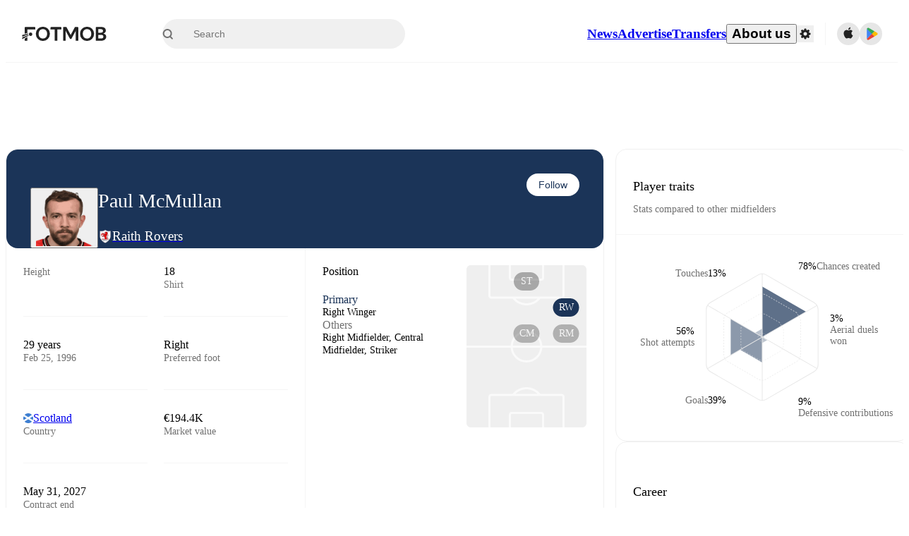

--- FILE ---
content_type: text/html; charset=utf-8
request_url: https://www.fotmob.com/players/582501/paul-mcmullan
body_size: 88796
content:
<!DOCTYPE html><html lang="en" dir="ltr"><head><meta name="apple-itunes-app" content="app-id=488575683"/><link rel="alternate" href="android-app://com.mobilefootie.wc2010/http"/><link rel="apple-touch-icon" href="/img/android-icon-192x192.png"/><link rel="manifest" href="/manifest.json"/><link rel="icon" type="image/x-icon" href="/favicon.ico"/><link rel="icon" type="image/png" href="/favicon.png"/><link rel="icon" type="image/png" sizes="96x96" href="/img/favicon-96x96.png"/><link rel="icon" type="image/svg+xml" href="/favicon.svg"/><meta name="apple-mobile-web-app-title" content="FotMob"/><meta name="color-scheme" content="dark light"/><meta name="robots" content="all"/><meta charSet="utf-8"/><meta name="viewport" content="width=device-width, initial-scale=1.0, maximum-scale=5.0"/><meta property="og:site_name" content="FotMob"/><meta property="og:image:width" content="1200"/><meta property="og:image:height" content="630"/><meta property="fb:app_id" content="204905456199565"/><meta property="fb:admins" content="christer.nordvik"/><meta property="article:author" content="https://www.facebook.com/fotmob"/><meta property="article:publisher" content="https://www.facebook.com/fotmob"/><meta name="google-site-verification" content="iAsqa4atH8Kb02MqS9Sc0oZC__7WrvJYU6zYqJqE6Ww"/><link rel="alternate" type="application/atom+xml" title="Top news" href="https://www.fotmob.com/topnews/feed?format=atom"/><link rel="alternate" type="application/rss+xml" title="Top news" href="https://www.fotmob.com/topnews/feed?format=rss"/><link rel="alternate" hrefLang="en" href="https://www.fotmob.com/players/582501/paul-mcmullan"/><link rel="alternate" hrefLang="en-GB" href="https://www.fotmob.com/en-GB/players/582501/paul-mcmullan"/><link rel="alternate" hrefLang="ar" href="https://www.fotmob.com/ar/players/582501/paul-mcmullan"/><link rel="alternate" hrefLang="da" href="https://www.fotmob.com/da/players/582501/paul-mcmullan"/><link rel="alternate" hrefLang="de" href="https://www.fotmob.com/de/players/582501/paul-mcmullan"/><link rel="alternate" hrefLang="el" href="https://www.fotmob.com/el/players/582501/paul-mcmullan"/><link rel="alternate" hrefLang="es" href="https://www.fotmob.com/es/players/582501/paul-mcmullan"/><link rel="alternate" hrefLang="fa" href="https://www.fotmob.com/fa/players/582501/paul-mcmullan"/><link rel="alternate" hrefLang="fi" href="https://www.fotmob.com/fi/players/582501/paul-mcmullan"/><link rel="alternate" hrefLang="fr" href="https://www.fotmob.com/fr/players/582501/paul-mcmullan"/><link rel="alternate" hrefLang="hi" href="https://www.fotmob.com/hi/players/582501/paul-mcmullan"/><link rel="alternate" hrefLang="id" href="https://www.fotmob.com/id/players/582501/paul-mcmullan"/><link rel="alternate" hrefLang="it" href="https://www.fotmob.com/it/players/582501/paul-mcmullan"/><link rel="alternate" hrefLang="ja" href="https://www.fotmob.com/ja/players/582501/paul-mcmullan"/><link rel="alternate" hrefLang="ko" href="https://www.fotmob.com/ko/players/582501/paul-mcmullan"/><link rel="alternate" hrefLang="my" href="https://www.fotmob.com/my/players/582501/paul-mcmullan"/><link rel="alternate" hrefLang="nb" href="https://www.fotmob.com/nb/players/582501/paul-mcmullan"/><link rel="alternate" hrefLang="nl" href="https://www.fotmob.com/nl/players/582501/paul-mcmullan"/><link rel="alternate" hrefLang="pl" href="https://www.fotmob.com/pl/players/582501/paul-mcmullan"/><link rel="alternate" hrefLang="pt-BR" href="https://www.fotmob.com/pt-BR/players/582501/paul-mcmullan"/><link rel="alternate" hrefLang="pt-PT" href="https://www.fotmob.com/pt-PT/players/582501/paul-mcmullan"/><link rel="alternate" hrefLang="ro" href="https://www.fotmob.com/ro/players/582501/paul-mcmullan"/><link rel="alternate" hrefLang="ru" href="https://www.fotmob.com/ru/players/582501/paul-mcmullan"/><link rel="alternate" hrefLang="sv" href="https://www.fotmob.com/sv/players/582501/paul-mcmullan"/><link rel="alternate" hrefLang="sw" href="https://www.fotmob.com/sw/players/582501/paul-mcmullan"/><link rel="alternate" hrefLang="th" href="https://www.fotmob.com/th/players/582501/paul-mcmullan"/><link rel="alternate" hrefLang="tr" href="https://www.fotmob.com/tr/players/582501/paul-mcmullan"/><link rel="alternate" hrefLang="uk" href="https://www.fotmob.com/uk/players/582501/paul-mcmullan"/><link rel="alternate" hrefLang="vi" href="https://www.fotmob.com/vi/players/582501/paul-mcmullan"/><link rel="alternate" hrefLang="zh-Hans" href="https://www.fotmob.com/zh-Hans/players/582501/paul-mcmullan"/><link rel="alternate" hrefLang="x-default" href="https://www.fotmob.com/players/582501/paul-mcmullan"/><link rel="canonical" href="https://www.fotmob.com/players/582501/paul-mcmullan"/><title>Paul McMullan - stats, career and market value</title><meta name="title" content="Paul McMullan - stats, career and market value"/><meta name="description" content="Paul McMullan, Team: Raith Rovers, Age: 29, Country: Scotland, Height: 180 cm, Preferred foot: Right, Shirt: 18, Market value: €194.4K"/><meta property="og:title" content="Paul McMullan - stats, career and market value"/><meta property="og:description" content="Paul McMullan, Team: Raith Rovers, Age: 29, Country: Scotland, Height: 180 cm, Preferred foot: Right, Shirt: 18, Market value: €194.4K"/><meta property="og:type" content="website"/><meta property="og:url" content="https://www.fotmob.com/players/582501/paul-mcmullan"/><meta property="og:image" content="https://images.fotmob.com/image_resources/playerimages/582501.png"/><meta property="og:image:secure_url" content="https://images.fotmob.com/image_resources/playerimages/582501.png"/><meta property="og:image:url" content="https://images.fotmob.com/image_resources/playerimages/582501.png"/><meta name="twitter:image" content="https://images.fotmob.com/image_resources/playerimages/582501.png"/><meta name="twitter:url" content="https://images.fotmob.com/image_resources/playerimages/582501.png"/><meta name="twitter:card" content="summary_large_image"/><meta name="twitter:title" content="Paul McMullan - stats, career and market value"/><meta name="twitter:description" content="Paul McMullan, Team: Raith Rovers, Age: 29, Country: Scotland, Height: 180 cm, Preferred foot: Right, Shirt: 18, Market value: €194.4K"/><script type="application/ld+json">{"@context":"https://schema.org","@type":"BreadcrumbList","itemListElement":[{"@type":"ListItem","position":1,"name":"Home","item":"https://www.fotmob.com"},{"@type":"ListItem","position":2,"name":"Championship 2025/2026","item":"https://www.fotmob.com/leagues/123/overview/championship-20252026"},{"@type":"ListItem","position":3,"name":"Raith Rovers","item":"https://www.fotmob.com/teams/10250/overview/raith-rovers"},{"@type":"ListItem","position":4,"name":"Paul McMullan","item":"https://www.fotmob.com/leagues/582501/overview/paul-mcmullan"}]}</script><script type="application/ld+json">{"@context":"https://schema.org","@type":"Person","name":"Paul McMullan","birthDate":"1996-02-25T00:00:00.000Z","url":"https://www.fotmob.com/players/582501/paul-mcmullan","nationality":{"@type":"Country","name":"Scotland"},"affiliation":{"@type":"SportsTeam","name":"Raith Rovers"},"gender":"https://schema.org/Male","height":{"@type":"QuantitativeValue","unitText":"cm","value":"180"},"weight":{"@type":"QuantitativeValue","unitText":"kg","value":"70"}}</script><script type="application/ld+json">{"@context":"https://schema.org","@type":"FAQPage","mainEntity":[{"@type":"Question","name":"How old is Paul McMullan?","acceptedAnswer":{"@type":"Answer","text":"Paul McMullan is 29 years old. Born on Sun Feb 25 1996."}},{"@type":"Question","name":"How tall is Paul McMullan?","acceptedAnswer":{"@type":"Answer","text":"Paul McMullan is 180 cm tall. Or 5 ft 10.9 in."}},{"@type":"Question","name":"When was Paul McMullan born?","acceptedAnswer":{"@type":"Answer","text":"Paul McMullan was born Sun Feb 25 1996 and is now 29 years old."}},{"@type":"Question","name":"Which is Paul McMullan's preferred foot?","acceptedAnswer":{"@type":"Answer","text":"Paul McMullan's preferred foot is right."}},{"@type":"Question","name":"How much is Paul McMullan's transfer value?","acceptedAnswer":{"@type":"Answer","text":"Paul McMullan's transfer value is estimated to be around €194.4K."}},{"@type":"Question","name":"Where is Paul McMullan from?","acceptedAnswer":{"@type":"Answer","text":"Paul McMullan is from Scotland."}},{"@type":"Question","name":"How many goals has Paul McMullan scored this season?","acceptedAnswer":{"@type":"Answer","text":"Paul McMullan has scored 0 goals in the Championship."}}]}</script><meta name="next-head-count" content="73"/><script>
            window['gtag_enable_tcf_support'] = true;
            window.dataLayer = window.dataLayer || [];

            function gtag(){dataLayer.push(arguments);}

            gtag("consent", "default", {
              ad_user_data: "denied",
              ad_personalization: "denied",
              ad_storage: "denied",
              analytics_storage: "denied",
              wait_for_update: 500,
            });

            var googletag = googletag || {};
            googletag.cmd = googletag.cmd || [];
          </script><meta name="facebook-domain-verification" content="zl0z5wgwj5g4s04a6b66shd41rcv73"/><link rel="preload" href="/_next/static/media/e4af272ccee01ff0-s.p.woff2" as="font" type="font/woff2" crossorigin="anonymous" data-next-font="size-adjust"/><link rel="preload" href="/_next/static/media/ac201f8f53077d02-s.p.woff2" as="font" type="font/woff2" crossorigin="anonymous" data-next-font="size-adjust"/><link rel="preload" href="/_next/static/media/69a3e8519bc48631-s.p.woff2" as="font" type="font/woff2" crossorigin="anonymous" data-next-font="size-adjust"/><link rel="preload" href="/_next/static/media/eafd199e46aeca6e-s.p.woff2" as="font" type="font/woff2" crossorigin="anonymous" data-next-font="size-adjust"/><link rel="preload" href="/_next/static/css/a56927c749a62486.css" as="style"/><link rel="stylesheet" href="/_next/static/css/a56927c749a62486.css" data-n-g=""/><link rel="preload" href="/_next/static/css/303db8ae89685fdc.css" as="style"/><link rel="stylesheet" href="/_next/static/css/303db8ae89685fdc.css"/><link rel="preload" href="/_next/static/css/4092cb3d8001a731.css" as="style"/><link rel="stylesheet" href="/_next/static/css/4092cb3d8001a731.css"/><noscript data-n-css=""></noscript><script defer="" nomodule="" src="/_next/static/chunks/polyfills-42372ed130431b0a.js"></script><script defer="" src="/_next/static/chunks/46953-e4fa687df8048cff.js"></script><script defer="" src="/_next/static/chunks/45625-1816970845cddae5.js"></script><script defer="" src="/_next/static/chunks/29721-c5bfdefd62731724.js"></script><script defer="" src="/_next/static/chunks/36546.cbfb9a4a4eed49ac.js"></script><script defer="" src="/_next/static/chunks/34391-e9c46fbeb98dd782.js"></script><script defer="" src="/_next/static/chunks/99958.f5a117afa83916aa.js"></script><script defer="" src="/_next/static/chunks/5436-30c46b0cf0a30b60.js"></script><script defer="" src="/_next/static/chunks/3490-f656bef9e327f968.js"></script><script defer="" src="/_next/static/chunks/72989-6394257f69af47f9.js"></script><script defer="" src="/_next/static/chunks/4938-81eaf92e96310982.js"></script><script defer="" src="/_next/static/chunks/30362-32fe799aba81fabf.js"></script><script defer="" src="/_next/static/chunks/34564-4ab18874cbf6a4b6.js"></script><script defer="" src="/_next/static/chunks/92175.eab02cb3dcda7292.js"></script><script defer="" src="/_next/static/chunks/38000.7a4cb891d0ab98d1.js"></script><script defer="" src="/_next/static/chunks/1287.bd0829f399b32f31.js"></script><script defer="" src="/_next/static/chunks/12575.6d899e14e6ad22a4.js"></script><script defer="" src="/_next/static/chunks/68227.f1ac231f1e9bb72a.js"></script><script defer="" src="/_next/static/chunks/72689.be6e1a99f9ff45c9.js"></script><script defer="" src="/_next/static/chunks/50187-81504ddd390cc1f4.js"></script><script defer="" src="/_next/static/chunks/79071-86b7fdaaba4e8277.js"></script><script defer="" src="/_next/static/chunks/9604-d1cd98096df97849.js"></script><script defer="" src="/_next/static/chunks/98243.bf41aad936e46f6f.js"></script><script defer="" src="/_next/static/chunks/36167.a791a4d6fdfc7ba7.js"></script><script defer="" src="/_next/static/chunks/79364.fa60134715d8814d.js"></script><script defer="" src="/_next/static/chunks/78470.112d6bf96dca53e4.js"></script><script defer="" src="/_next/static/chunks/54815-a214aed32f783b6d.js"></script><script defer="" src="/_next/static/chunks/53186.959f087a5ce626fd.js"></script><script defer="" src="/_next/static/chunks/77820-1c738f234c43bbf7.js"></script><script defer="" src="/_next/static/chunks/40086.b0742246698eb2de.js"></script><script defer="" src="/_next/static/chunks/8356.2a9f6dddd611a500.js"></script><script defer="" src="/_next/static/chunks/73249-ee926dd352583b6b.js"></script><script defer="" src="/_next/static/chunks/21419.e5c0e5c8ceb32197.js"></script><script defer="" src="/_next/static/chunks/f2bcd8ad-affac31e86a4283d.js"></script><script defer="" src="/_next/static/chunks/43453-37206b29e02c3718.js"></script><script defer="" src="/_next/static/chunks/4596-8932016025c950da.js"></script><script defer="" src="/_next/static/chunks/29360.db9e91e846218215.js"></script><script defer="" src="/_next/static/chunks/17439-9d8bab9ec15d3e34.js"></script><script defer="" src="/_next/static/chunks/94649.32fc332f9f45dc81.js"></script><script defer="" src="/_next/static/chunks/9968.c4959d55bde11ee8.js"></script><script defer="" src="/_next/static/chunks/740-ab876292500547cb.js"></script><script defer="" src="/_next/static/chunks/7861.923e34f0aceaea22.js"></script><script defer="" src="/_next/static/chunks/28118.8889c776639e6f1b.js"></script><script defer="" src="/_next/static/chunks/41741.06eb82c9257c3716.js"></script><script defer="" src="/_next/static/chunks/2077.ebd9ca2d20d5027b.js"></script><script defer="" src="/_next/static/chunks/94515.04e1e2d4c251971e.js"></script><script defer="" src="/_next/static/chunks/93899.74800417cdd45018.js"></script><script src="/_next/static/chunks/webpack-c75adeeb45912872.js" defer=""></script><script src="/_next/static/chunks/framework-a7b6862a2a708c2d.js" defer=""></script><script src="/_next/static/chunks/main-6d24b7cc2d5e97f6.js" defer=""></script><script src="/_next/static/chunks/pages/_app-1dddc1265aab4599.js" defer=""></script><script src="/_next/static/chunks/58744-74456536eab45a6a.js" defer=""></script><script src="/_next/static/chunks/31412-2efa5582499a17c8.js" defer=""></script><script src="/_next/static/chunks/87851-a503379a20ecc53e.js" defer=""></script><script src="/_next/static/chunks/8745-b432133bf869e2cf.js" defer=""></script><script src="/_next/static/chunks/56447-9844a8b5ff496560.js" defer=""></script><script src="/_next/static/chunks/55442-7bbc212965608a0c.js" defer=""></script><script src="/_next/static/chunks/23959-8cfb11001f219098.js" defer=""></script><script src="/_next/static/chunks/8330-3eea2629ddc2ebc1.js" defer=""></script><script src="/_next/static/chunks/53233-a0d6fe6ccd4f1c43.js" defer=""></script><script src="/_next/static/chunks/69287-982d320805e4e669.js" defer=""></script><script src="/_next/static/chunks/95585-72e02d94bec3a5f9.js" defer=""></script><script src="/_next/static/chunks/85017-d2bc567aeca07bb6.js" defer=""></script><script src="/_next/static/chunks/33233-97a4819115edd864.js" defer=""></script><script src="/_next/static/chunks/49049-e06dce564acd59e3.js" defer=""></script><script src="/_next/static/chunks/pages/players/%5Bid%5D/%5B%5B...slug%5D%5D-ae93579c1132525c.js" defer=""></script><script src="/_next/static/2m_wIxZJ894eMssefJhu4/_buildManifest.js" defer=""></script><script src="/_next/static/2m_wIxZJ894eMssefJhu4/_ssgManifest.js" defer=""></script><style id="__jsx-2214183819">:root{--font-inter:'__Inter_f367f3', '__Inter_Fallback_f367f3', sans-serif;--font-walsheim:'__walsheim_e6bd29', '__walsheim_Fallback_e6bd29', sans-serif}</style></head><body class="font-default antialiased"><div id="__next"><script type="text/javascript" src="/theme.js"></script><style data-emotion="css-global 1301d66">.theme-light{--GlobalColorScheme-BoxShadow:0 10px 40px 0 rgba(0, 0, 0, 0.2);--GlobalColorScheme-SelectionColor:rgba(204, 204, 204, 1);--GlobalColorScheme-InsightTextColor:rgba(70, 70, 70, 1.0);--GlobalColorScheme-Divider:1px solid rgba(245, 245, 245, 1.0);--GlobalColorScheme-IconColor:rgba(34, 34, 34, 1.0);--GlobalColorScheme-IconDisabledColor:rgba(204, 204, 204, 1);--GlobalColorScheme-Button-color:rgba(34, 34, 34, 1.0);--GlobalColorScheme-Button-colorActive:rgba(255, 255, 255, 1.0);--GlobalColorScheme-Button-background:rgba(255, 255, 255, 1.0);--GlobalColorScheme-Button-backgroundActive:rgba(34, 34, 34, 1.0);--GlobalColorScheme-Button-backgroundHover:rgba(234, 234, 234, 1.0);--GlobalColorScheme-Button-border:solid 1px rgba(232, 232, 232, 1.0);--GlobalColorScheme-Carousel-dotActive:rgba(0, 152 , 95, 1.0);--GlobalColorScheme-Carousel-dotInactive:rgba(34, 34, 34, 1.0);--GlobalColorScheme-Carousel-dotOpacity:0.2;--GlobalColorScheme-Carousel-dotHoverOpacity:0.7;--GlobalColorScheme-ThemeColor:rgba(0, 152 , 95, 1.0);--GlobalColorScheme-Logo-color:rgba(34, 34, 34, 1.0);--GlobalColorScheme-Skeleton-baseColor:rgba(255, 255, 255, 1.0);--GlobalColorScheme-Skeleton-highlightColor:rgba(245, 245, 245, 1.0);--GlobalColorScheme-Skeleton-elementBaseColor:rgba(214, 214, 214, 1);--GlobalColorScheme-Skeleton-elementHighlightColor:rgba(255, 255, 255, 1.0);--GlobalColorScheme-Skeleton-newsCoverImage:rgba(232, 232, 232, 1.0);--GlobalColorScheme-Skeleton-newsCoverText:rgba(240, 240, 240, 1.0);--GlobalColorScheme-Hamburger-color:rgba(51, 51, 51, 1.0);--GlobalColorScheme-ChevronSvg-leaguesDropdown:rgba(51, 51, 51, 1.0);--GlobalColorScheme-ChevronSvg-datepickerDropdown:rgba(0, 152 , 95, 1.0);--GlobalColorScheme-ChevronSvg-datepickerRightLeft:rgba(34, 34, 34, 1.0);--GlobalColorScheme-SearchSvg-color:rgba(51, 51, 51, 1.0);--GlobalColorScheme-UserIconFallbackSvg-color:rgba(51, 51, 51, 1.0);--GlobalColorScheme-TrendingSvg-color:rgba(51, 51, 51, 1.0);--GlobalColorScheme-SocialItem-color:rgba(51, 51, 51, 1.0);--GlobalColorScheme-PlayerPositionPitchSvg-lineColor:rgba(239, 239, 239, 1.0);--GlobalColorScheme-PlayerPositionPitchSvg-pitchColor:rgba(255, 255, 255, 1.0);--GlobalColorScheme-PlayerPositionPitchSvg-badgeTextColor:rgba(255, 255, 255, 1.0);--GlobalColorScheme-PlayerPositionPitchSvg-badgeBackgroundColor:rgba(51, 51, 51, 1.0);--GlobalColorScheme-ArrowBackSvg-color:rgba(51, 51, 51, 1.0);--GlobalColorScheme-DefaultColor-white:rgba(255, 255, 255, 1.0);--GlobalColorScheme-DefaultColor-black:rgba(34, 34, 34, 1.0);--GlobalColorScheme-DefaultColor-green:rgba(0, 152 , 95, 1.0);--GlobalColorScheme-DefaultColor-lightgreen:rgba(178, 222, 206, 1.0);--GlobalColorScheme-DefaultColor-grey:rgba(131, 131, 131, 1.0);--GlobalColorScheme-DefaultColor-lightGrey:rgba(152, 152, 152, 1.0);--GlobalColorScheme-DefaultColor-lightDarkGrey:rgba(113, 113, 113, 1.0);--GlobalColorScheme-DefaultColor-lightBlue:rgba(14, 135, 224, 1.0);--GlobalColorScheme-DefaultColor-darkGray:rgba(51, 51, 51, 1.0);--GlobalColorScheme-DefaultColor-whiteOrBlack:rgba(34, 34, 34, 1.0);--GlobalColorScheme-DefaultColor-blackOrWhite:rgba(255, 255, 255, 1.0);--GlobalColorScheme-DefaultColor-win:rgba(0, 152 , 95, 1.0);--GlobalColorScheme-DefaultColor-lose:rgba(221, 54, 54, 1.0);--GlobalColorScheme-DefaultColor-draw:rgba(89, 100, 112, 1);--GlobalColorScheme-DefaultColor-white80:rgba(255, 255, 255, 0.8);--GlobalColorScheme-Text-textDefault:rgba(34, 34, 34, 1.0);--GlobalColorScheme-Text-secondaryText:rgba(159, 159, 159, 1.0);--GlobalColorScheme-Text-secondaryText2:rgba(113, 113, 113, 1.0);--GlobalColorScheme-Text-secondaryText3:rgba(56, 56, 56, 1.0);--GlobalColorScheme-Text-secondaryText4:rgba(70, 70, 70, 1.0);--GlobalColorScheme-Text-secondaryText5:rgba(56, 56, 56, 1.0);--GlobalColorScheme-Text-lighterTextDefault:rgba(152, 152, 152, 1.0);--GlobalColorScheme-Text-textSuccess:rgba(0, 152 , 95, 1.0);--GlobalColorScheme-Text-textWarning:rgba(221, 54, 54, 1.0);--GlobalColorScheme-Text-darkText1:rgba(131, 131, 131, 1.0);--GlobalColorScheme-Text-link:rgba(0, 178, 133, 1.0);--GlobalColorScheme-Text-lightText:rgba(178, 178, 178, 1.0);--GlobalColorScheme-Background-background0:rgba(255, 255, 255, 1.0);--GlobalColorScheme-Background-background1:rgba(250, 250, 250, 1.0);--GlobalColorScheme-Background-background2:rgba(245, 245, 245, 1.0);--GlobalColorScheme-Background-background3:rgba(242, 244, 247, 1.0);--GlobalColorScheme-Background-background4:rgba(240, 240, 240, 1.0);--GlobalColorScheme-Background-background5:rgba(240, 240, 240, 1.0);--GlobalColorScheme-Background-background6:rgba(242, 244, 247, 1.0);--GlobalColorScheme-Background-main:rgba(250, 250, 250, 1.0);--GlobalColorScheme-Background-card:rgba(255, 255, 255, 1.0);--GlobalColorScheme-Background-cardSecondary:rgba(255, 255, 255, 1.0);--GlobalColorScheme-Background-cardHover:rgba(245, 245, 245, 1.0);--GlobalColorScheme-Background-placeholder:rgba(232, 232, 232, 1.0);--GlobalColorScheme-Background-placeholder2:rgba(250, 250, 250, 1.0);--GlobalColorScheme-Background-dialog:rgba(255, 255, 255, 1.0);--GlobalColorScheme-Border-borderColor1:rgba(250, 250, 250, 1.0);--GlobalColorScheme-Border-borderColor2:rgba(232, 232, 232, 1.0);--GlobalColorScheme-Border-borderColor3:rgba(223, 223, 223, 1.0);--GlobalColorScheme-Border-borderColor4:rgba(245, 245, 245, 1.0);--GlobalColorScheme-Border-borderColor5:rgba(222, 222, 222, 1.0);--GlobalColorScheme-Border-borderColor6:rgba(222, 222, 222, 1.0);--GlobalColorScheme-Border-cardBorder:solid 1px rgba(240, 240, 240, 1.0);--GlobalColorScheme-Border-dividerColor:rgba(245, 245, 245, 1.0);--GlobalColorScheme-Border-livetickerStatItemBorder:rgba(240, 240, 240, 1.0);--GlobalColorScheme-Tile-tileBg0:rgba(249, 249, 250, 1.0);--GlobalColorScheme-Tile-tileBg1:rgba(238, 238, 238, 1.0);--GlobalColorScheme-Tile-tileBg2:rgba(242, 244, 247, 1.0);--GlobalColorScheme-Hover-linkHover:rgba(0, 152 , 95, 1.0);--GlobalColorScheme-Tooltip-background:rgba(51, 51, 51, 1.0);--GlobalColorScheme-Tooltip-text:rgba(255, 255, 255, 1.0);--GlobalColorScheme-DividerColor:rgba(245, 245, 245, 1.0);--GlobalColorScheme-SegmentedControl-background:rgba(232, 232, 232, 1.0);--GlobalColorScheme-SegmentedControl-activeBackground:rgba(255, 255, 255, 1.0);--GlobalColorScheme-SegmentedControl-activeText:rgba(0, 152 , 95, 1.0);--GlobalColorScheme-SegmentedControl-inactiveText:rgba(34, 34, 34, 1.0);--GlobalColorScheme-ContinueInAppPopup-background:rgba(255, 255, 255, 1.0);--GlobalColorScheme-ContinueInAppPopup-titleText:rgba(34, 34, 34, 1.0);--GlobalColorScheme-ContinueInAppPopup-descriptionText:rgba(70, 70, 70, 1.0);--GlobalColorScheme-ContinueInAppPopup-primaryButtonBackground:rgba(0, 152 , 95, 1.0);--GlobalColorScheme-ContinueInAppPopup-secondaryButtonText:rgba(113, 113, 113, 1.0);--GlobalColorScheme-MarketValueGraph-HeaderDivider:rgba(234, 234, 234, 1.0);--GlobalColorScheme-MarketValueGraph-chartBackground:rgba(245, 245, 245, 1.0);--GlobalColorScheme-MarketValueGraph-chartDash:rgba(222, 222, 222, 1.0);--GlobalColorScheme-MarketValueGraph-cursorLine:rgba(141, 148, 153, 1.0);--GlobalColorScheme-MarketValueGraph-mobileGraphBorderLine:rgba(222, 222, 222, 1.0);--GlobalColorScheme-MarketValueGraph-tooltipBackground:rgba(255, 255, 255, 1.0);--GlobalColorScheme-MarketValueGraph-tooltipBorder:rgba(222, 222, 222, 1.0);--Follow-FollowButton-border:1px solid rgba(232, 232, 232, 1.0);--Follow-FollowButton-background:rgba(29, 29, 29, 1.0);--Follow-FollowButton-text:rgba(255, 255, 255, 1.0);--Follow-FollowButton-backgroundHover:rgba(51, 51, 51, 1.0);--Follow-FollowButton-backgroundPressed:rgba(70, 70, 70, 1.0);--Follow-FollowingButton-border:1px solid rgba(232, 232, 232, 1.0);--Follow-FollowingButton-text:rgba(34, 34, 34, 1.0);--Follow-FollowingButton-background:transparent;--Follow-FollowingButton-backgroundHover:rgba(245, 245, 245, 1.0);--Follow-FollowingButton-backgroundPressed:rgba(232, 232, 232, 1.0);--Follow-FollowButtonTransparent-border:1px solid transparent;--Follow-FollowButtonTransparent-text:black;--Follow-FollowButtonTransparent-background:rgba(255, 255, 255, 1.0);--Follow-FollowButtonTransparent-backgroundHover:rgba(222, 222, 222, 1.0);--Follow-FollowButtonTransparent-backgroundPressed:rgba(204, 204, 204, 1);--Follow-FollowingButtonTransparent-border:1px solid rgba(255, 255, 255, 1.0);--Follow-FollowingButtonTransparent-text:rgba(255, 255, 255, 1.0);--Follow-FollowingButtonTransparent-background:transparent;--Follow-FollowingButtonTransparent-backgroundHover:rgba(255, 255, 255, 0.1);--Follow-FollowingButtonTransparent-backgroundPressed:rgba(255, 255, 255, 0.2);--Follow-FollowingInternalBorder:1px solid rgba(232, 232, 232, 1.0);--Follow-FollowingInternalTransparentBorder:1px solid rgba(255, 255, 255, 1.0);--Follow-FollowingDropdown-background:rgba(255, 255, 255, 1.0);--Follow-FollowingDropdown-backgroundHover:rgba(245, 245, 245, 1.0);--Follow-FollowStar-icon-default:rgba(159, 159, 159, 1.0);--Follow-FollowStar-icon-hover:rgba(255, 255, 255, 1.0);--Follow-FollowStar-icon-active:rgba(255, 255, 255, 1.0);--Follow-FollowStar-icon-selected:rgba(204, 204, 204, 1);--Follow-FollowStar-background-default:rgba(240, 240, 240, 1.0);--Follow-FollowStar-background-hover:rgba(113, 113, 113, 1.0);--Follow-FollowStar-background-active:rgba(70, 70, 70, 1.0);--Follow-FollowStar-background-selected:rgba(255, 255, 255, 1.0);--Follow-FollowStar-border-default:rgba(222, 222, 222, 1.0);--Follow-FollowStar-border-hover:rgba(113, 113, 113, 1.0);--Follow-FollowStar-border-active:rgba(70, 70, 70, 1.0);--Follow-FollowStar-border-selected:rgba(222, 222, 222, 1.0);--TLHeader-buttonBackground:rgba(255, 255, 255, 1.0);--TLHeader-buttonHoverBackground:rgba(245, 245, 245, 1.0);--TLHeader-buttonColor:rgba(34, 34, 34, 1.0);--TLHeader-buttonHoverColor:rgba(34, 34, 34, 1.0);--TLHeader-buttonBorder:1px solid rgba(232, 232, 232, 1.0);--TLIcon-border:1px solid rgba(232, 232, 232, 1.0);--TLIcon-background:rgba(255, 255, 255, 1.0);--PlayerIcon-background:rgba(240, 240, 240, 1.0);--SyncCalendar-buttonBackground:rgba(0, 152 , 95, 1.0);--SyncCalendar-buttonColor:rgba(255, 255, 255, 1.0);--ThemeToggle-ToggleTrack-background:rgba(142, 142, 142, 1.0);--ThemeToggle-ToggleThumb-background:rgba(255, 255, 255, 1.0);--Squad-background:rgba(255, 255, 255, 1.0);--Squad-border:rgba(245, 245, 245, 1.0);--Squad-playerIconBackground:rgba(245, 245, 245, 1.0);--FtContainer-border:1px solid rgba(234, 234, 234, 1.0);--MainHeader-background:rgba(255, 255, 255, 1.0);--MainHeader-bottomBorder:rgba(245, 245, 245, 1.0);--MainHeader-aboutUsDropdownDividerColor:rgba(245, 245, 245, 1.0);--MainHeader-SearchBox-searchIconColor:rgba(113, 113, 113, 1.0);--MainHeader-SearchBox-searchIconFocusColor:rgba(51, 51, 51, 1.0);--MainHeader-SearchBox-searchBackground:rgba(240, 240, 240, 1.0);--MainHeader-SearchBox-searchPlaceholderText:rgba(113, 113, 113, 1.0);--MainHeader-SearchBox-searchResultHoverBackground:rgba(240, 240, 240, 1.0);--MainHeader-SearchBox-popularSearchButtonBackground:rgba(237, 237, 237, 1.0);--MainHeader-SettingsDropdown-background:rgba(255, 255, 255, 1.0);--MainHeader-SettingsDropdown-backgroundActive:rgba(232, 232, 232, 1.0);--MainHeader-SettingsDropdown-iconColor:rgba(159, 159, 159, 1.0);--MainHeader-SettingsDropdown-iconHoverColor:rgba(34, 34, 34, 1.0);--MainHeader-SettingsDropdown-iconActiveColor:rgba(34, 34, 34, 1.0);--MainHeader-SettingsDropdown-boxShadowMobile:0px 1px 11px rgba(0, 0, 0, 0.15);--MFColorScheme-statDescriptionColor:rgba(80, 80, 80, 1.0);--MFColorScheme-teamLostOnPenaltiesColor:rgba(159, 159, 159, 1.0);--MFColorScheme-OddsPoll-background:rgba(255, 255, 255, 1.0);--MFColorScheme-OddsPoll-userVoteColor:rgba(0, 152 , 95, 1.0);--MFColorScheme-OddsPoll-buttonBorder:1px solid rgba(232, 232, 232, 1.0);--MFColorScheme-OddsPoll-buttonTextColor:rgba(113, 113, 113, 1.0);--MFColorScheme-OddsPoll-buttonHover-text:rgba(255, 255, 255, 1.0);--MFColorScheme-OddsPoll-buttonHover-background:rgba(0, 152 , 95, 1.0);--MFColorScheme-OddsPoll-pollbarBackground:rgba(234, 234, 234, 1.0);--MFColorScheme-OddsPoll-pollbarBackgroundWinner:rgba(0, 152, 95, 0.3);--MFColorScheme-OddsPoll-pollbarColor:rgba(113, 113, 113, 1.0);--MFColorScheme-OddsPoll-textColor:rgba(51, 51, 51, 1.0);--MFColorScheme-Odds-coeffBackground:rgba(237, 237, 237, 1.0);--MFColorScheme-Odds-inactiveText:rgba(113, 113, 113, 1.0);--MFColorScheme-Odds-marketTitle:rgba(74, 74, 74, 1.0);--MFColorScheme-OddsWebView-backgroundiOS:rgba(240, 240, 240, 1.0);--MFColorScheme-OddsWebView-backgroundAndroid:rgba(234, 234, 234, 1.0);--MFColorScheme-OddsWebView-marketName:rgba(51, 51, 51, 1.0);--MFColorScheme-OddsWebView-coeffBackgroundiOS:rgba(235, 244, 241, 1.0);--MFColorScheme-OddsWebView-coeffBackgroundAndroid:rgba(235, 244, 241, 1.0);--MFColorScheme-OddsWebView-coeffText:rgba(0, 152 , 95, 1.0);--MFColorScheme-OddsWebView-betChoiceName:rgba(113, 113, 113, 1.0);--MFColorScheme-OddsWebView-border:rgba(245, 245, 245, 0.7);--MFColorScheme-OddsWebView-playButton:rgba(0, 152 , 95, 1.0);--MFColorScheme-OddsWebView-playButtonText:rgba(255, 255, 255, 1.0);--MFColorScheme-OddsWebView-CouponBuilder-dateHeader:rgba(113, 113, 113, 1.0);--MFColorScheme-OddsWebView-CouponBuilder-selectedTeamIconFill:rgba(240, 240, 240, 1.0);--MFColorScheme-OddsWebView-CouponBuilder-selectedOddsButtonFill:rgba(222, 222, 222, 1.0);--MFColorScheme-OddsWebView-CouponBuilder-selectedOddsButtonText:rgba(51, 51, 51, 1.0);--MFColorScheme-OddsWebView-CouponBuilder-teamBorder:rgba(232, 232, 232, 1.0);--MFColorScheme-OddsWebView-CouponBuilder-matchTime:rgba(113, 113, 113, 1.0);--MFColorScheme-OddsWebView-CouponBuilder-drawerBackground:rgba(255, 255, 255, 1.0);--MFColorScheme-OddsWebView-CouponBuilder-drawerBorder:rgba(232, 232, 232, 1.0);--MFColorScheme-OddsWebView-CouponBuilder-playNowButtonText:rgba(255, 255, 255, 1.0);--MFColorScheme-OddsWebView-SegmentConrol-background:rgba(222, 222, 222, 1.0);--MFColorScheme-OddsWebView-SegmentConrol-highlightColor:rgba(255, 255, 255, 1.0);--MFColorScheme-Stadium-capacityPercentageBarBackground:rgba(232, 232, 232, 1.0);--MFColorScheme-Weather-rainText:rgba(70, 70, 70, 1.0);--MFColorScheme-Weather-sun:rgba(255, 206, 44, 1);--MFColorScheme-Weather-sunWhenThundering:rgba(240, 128, 34, 1.0);--MFColorScheme-Weather-bolt:rgba(255, 206, 44, 1);--MFColorScheme-Weather-cloud:rgba(222, 222, 222, 1.0);--MFColorScheme-Weather-rain:rgba(30, 136, 229, 1.0);--MFColorScheme-Weather-snow:rgba(204, 204, 204, 1);--MFColorScheme-Weather-moon:rgba(232, 232, 232, 1.0);--MFColorScheme-Weather-fog:rgba(222, 222, 222, 1.0);--MFColorScheme-LTCFilter-containerBackground:rgba(142, 142, 142, 1.0);--MFColorScheme-LTCFilter-backgroundChecked:rgba(0, 152 , 95, 1.0);--MFColorScheme-LTCFilter-backgroundUnChecked:rgba(142, 142, 142, 1.0);--MFColorScheme-LTCFilter-textColor:rgba(113, 113, 113, 1.0);--MFColorScheme-Shotmap-pitchBackground:rgba(250, 250, 250, 1.0);--MFColorScheme-Shotmap-goalLine:rgba(185, 185, 185, 1.0);--MFColorScheme-Shotmap-pitchLines:rgba(221, 221, 221, 1.0);--MFColorScheme-Shotmap-border:rgba(232, 232, 232, 1.0);--MFColorScheme-Shotmap-statText:rgba(51, 51, 51, 1.0);--MFColorScheme-Shotmap-ballPattern:rgba(51, 51, 51, 1.0);--MFColorScheme-Shotmap-Fullscreen-shotmapInfoBorder:solid 1px rgba(232, 232, 232, 1.0);--MFColorScheme-Shotmap-Fullscreen-statTitleColor:rgba(113, 113, 113, 1.0);--MFColorScheme-Shotmap-Fullscreen-browseButtonBorder:1px solid rgba(229, 229, 229, 1.0);--MFColorScheme-Shotmap-Fullscreen-browseButtonBackground:none;--MFColorScheme-RoundMatches-hoverColor:rgba(237, 237, 237, 1.0);--MFColorScheme-RoundMatches-highlightColor:rgba(237, 237, 237, 1.0);--MFFullscreenColorScheme-penaltyDivider:1px solid rgba(232, 232, 232, 1.0);--MFFullscreenColorScheme-headerBoxShadow:rgba(0, 0, 0, 0.07);--MFFullscreenColorScheme-eventIconColor:rgba(51, 51, 51, 1.0);--MFFullscreenColorScheme-eventIconBackground:rgba(255, 255, 255, 1.0);--MFFullscreenColorScheme-eventIconOutline:rgba(214, 214, 214, 1);--MFFullscreenColorScheme-badgeContainerOutline:1px solid rgba(232, 232, 232, 1.0);--MFFullscreenColorScheme-headerIconColor:rgba(113, 113, 113, 1.0);--MFFullscreenColorScheme-headerEventsColor:rgba(113, 113, 113, 1.0);--MFFullscreenColorScheme-seasonTopScores-name:rgba(92, 92, 92, 1.0);--MFFullscreenColorScheme-seasonTopScores-stat:rgba(113, 113, 113, 1.0);--MFFullscreenColorScheme-pitch:rgba(1, 147, 92, 1.0);--MFFullscreenColorScheme-pitchLines:rgba(13, 159, 104, 1.0);--MFFullscreenColorScheme-pitchPossible:rgba(89, 100, 112, 1);--MFFullscreenColorScheme-pitchLinesPossible:rgba(102, 112, 123, 1);--MFFullscreenColorScheme-lineupPlayerSubOutTextColor:rgba(255, 255, 255, 1.0);--MFFullscreenColorScheme-playerIconBackground:rgba(255, 255, 255, 1.0);--MFFullscreenColorScheme-subIconBackground:rgba(237, 237, 237, 1.0);--MFFullscreenColorScheme-audioToggleBackground:rgba(204, 204, 204, 1);--MFFullscreenColorScheme-audioToggleBackgroundChecked:rgba(0, 152 , 95, 1.0);--MFFullscreenColorScheme-iconColor:rgba(113, 113, 113, 1.0);--MFFullscreenColorScheme-Events-HalfTimeCircle-left:rgba(213,213,213,1.0);--MFFullscreenColorScheme-Events-HalfTimeCircle-right:rgba(51, 51, 51, 1.0);--MFFullscreenColorScheme-Odds-coeffBackground:rgba(237, 237, 237, 1.0);--MFFullscreenColorScheme-Odds-inactiveText:rgba(113, 113, 113, 1.0);--MFFullscreenColorScheme-Odds-secondaryTextButton:rgba(255, 255, 255, 0.6);--MFFullscreenColorScheme-Odds-secondaryTextButtonHover:rgba(255, 255, 255, 0.6);--MFFullscreenColorScheme-lineupHeaderTextBackground:rgba(240, 240, 240, 1.0);--MFFullscreenColorScheme-topPlayersBorder:rgba(237, 237, 237, 1.0);--MFFullscreenColorScheme-topPlayersBackground:transparent;--MFFullscreenColorScheme-topPlayerName:rgba(92, 92, 92, 1.0);--MFFullscreenColorScheme-insightBackground:rgba(245, 245, 245, 1.0);--MFFullscreenColorScheme-SpeechBubbleNoEvents:rgba(230, 230, 230, 1.0);--MFFullscreenColorScheme-SpeechBubbleNoEventsFill1:rgba(214, 214, 214, 1);--MFFullscreenColorScheme-SpeechBubbleNoEventsFill2:rgba(196, 196, 196, 1);--MFFullscreenColorScheme-playerStatsTableHoverBackground:rgba(250, 250, 250, 1.0);--MFFullscreenColorScheme-headerSecondaryTextColor:rgba(159, 159, 159, 1.0);--LeaguesDropdown-navTextSecondary:rgba(152, 152, 152, 1.0);--LeaguesDropdown-navTextSelected:rgba(0, 152 , 95, 1.0);--LeaguesDropdown-navButtonSelectedText:rgba(255, 255, 255, 1.0);--LeaguesDropdown-navButtonSelectedBg:rgba(0, 152 , 95, 1.0);--LeaguesDropdown-navButtonText:rgba(152, 152, 152, 1.0);--LeaguesDropdown-navButtonBg:rgba(255, 255, 255, 1.0);--LeaguesDropdown-hover:rgba(255, 255, 255, 1.0);--Lineup-teamHeaderBackground:rgba(13, 159, 104, 1.0);--Lineup-shirtNumber:rgba(255, 255, 255, 0.8);--Lineup-possibleLineupHeader:rgba(227, 227, 227, 1.0);--Lineup-FantasyButtonBackground:rgba(4, 136, 86, 1.0);--Lineup-FantasyButtonTextColor:rgba(255, 255, 255, 1.0);--Lineup-PlayerIconBackground:rgba(217, 217, 217, 1.0);--Lineup-ProbableLineupPitchBackground:rgba(89, 100, 112, 1.0);--Lineup-ProbableLineupPitchLines:rgba(109, 119, 130, 1.0);--Lineup-ProbableLineupHeaderColor:rgba(48, 62, 77, 1.0);--Lineup-ProbableLineupShirtAndFormationColor:rgba(178, 222, 206, 1.0);--Lineup-goalStroke:rgba(34, 34, 34, 1.0);--Lineup-captainBackground:rgba(255, 255, 255, 1.0);--Lineup-captainText:rgba(70, 70, 70, 1.0);--Lineup-benchSubInText:rgba(0, 152 , 95, 1.0);--Lineup-seasonStatFilterBorder:1px solid rgba(13, 159, 104, 1.0);--Lineup-seasonStatBorderFilterPossible:1px solid rgba(102, 112, 123, 1);--Lineup-ageFilterBackground:rgba(250, 250, 250, 1.0);--Lineup-ageFilterBorder:1px solid rgba(232, 232, 232, 1.0);--Lineup-lastMatchBadgeBackground:rgba(255, 255, 255, 0.1);--Lineup-lastMatchBadgeBackgroundHover:rgba(255, 255, 255, 0.2);--PlayerRating-blue:rgba(20, 160, 255, 1.0);--PlayerRating-green:rgba(51, 199, 113, 1.0);--PlayerRating-orange:rgba(240, 128, 34, 1.0);--PlayerRating-red:rgba(221, 54, 54, 1.0);--PlayerRating-textColor:rgba(255, 255, 255, 1.0);--PlayerPageColorScheme-tabColor:rgba(51, 51, 51, 1.0);--PlayerPageColorScheme-matchDate:rgba(113, 113, 113, 1.0);--PlayerPageColorScheme-infoBoxBorderColor:rgba(245, 245, 245, 1.0);--PlayerPageColorScheme-statTitleColor:rgba(152, 152, 152, 1.0);--PlayerPageColorScheme-legendDescriptionColor:rgba(152, 152, 152, 1.0);--PlayerPageColorScheme-careerFootNoteColor:rgba(152, 152, 152, 1.0);--PlayerPageColorScheme-tabBackgroundColor:rgba(242, 244, 247, 1.0);--PlayerPageColorScheme-tabTextColor:rgba(152, 152, 152, 1.0);--PlayerPageColorScheme-tableCareerSeasonItemColor:rgba(74, 74, 74, 1.0);--PlayerPageColorScheme-pitchBackground:rgba(239, 239, 239, 1);--PlayerPageColorScheme-pitchLines:rgba(250, 250, 250, 1);--PlayerPageColorScheme-playerHeaderBorder:2px solid transparent;--PlayerPageColorScheme-matchStatsTable-dateTextColor:rgba(113, 113, 113, 1.0);--PlayerPageColorScheme-matchStatsTable-teamNameColor:rgba(51, 51, 51, 1.0);--PlayerPageColorScheme-matchStatsTable-resultTextColor:rgba(113, 113, 113, 1.0);--PlayerPageColorScheme-matchStatsTable-statsDataColor:rgba(56, 56, 56, 1.0);--PlayerPageColorScheme-matchStatsList-background:rgba(245, 245, 245, 1.0);--PlayerPageColorScheme-matchStatsList-benchIcon:rgba(113, 113, 113, 1.0);--PlayerPageColorScheme-matchStatsList-benchBorder:rgba(232, 232, 232, 1.0);--PlayerPageColorScheme-trophies-seasonsWonTextColor:rgba(74, 74, 74, 1.0);--PlayerPageColorScheme-trophies-leagueTextColor:rgba(74, 74, 74, 1.0);--PlayerPageColorScheme-trophies-seasonTextColor:rgba(113, 113, 113, 1.0);--PlayerPageColorScheme-trophies-border:1px solid rgba(240, 240, 240, 1.0);--PlayerPageColorScheme-trophies-background:rgba(250, 250, 250, 1.0);--PlayerPageColorScheme-traits-graphLineColor:rgba(232, 232, 232, 1.0);--PlayerPageColorScheme-traits-closeButtonHoverColor:rgba(34, 34, 34, 1.0);--PlayerPageColorScheme-traits-closeButtonHoverBackground:rgba(222, 222, 222, 1.0);--PlayerPageColorScheme-coachWinPercentage-background:rgba(245, 245, 245, 1.0);--PlayerPageColorScheme-coachWinPercentage-backgroundHover:rgba(232, 232, 232, 1.0);--PlayerPageColorScheme-coachWinPercentage-pointsBackground:rgba(255, 255, 255, 1.0);--PlayerPageColorScheme-coachWinPercentage-lineColor:rgba(232, 232, 232, 1.0);--PlayerPageColorScheme-coachWinPercentage-lineHoverColor:rgba(222, 222, 222, 1.0);--PlayerPageColorScheme-coachWinPercentage-tooltipTeamNameColor:rgba(51, 51, 51, 1.0);--PlayerPageColorScheme-coachWinPercentage-tooltipDateTextColor:rgba(113, 113, 113, 1.0);--PlayerPageColorScheme-coachWinPercentage-tooltipBorder:1px solid rgba(232, 232, 232, 1.0);--PlayerPageColorScheme-coachWinPercentage-tooltipBackground:rgba(255, 255, 255, 1.0);--PlayerPageColorScheme-coachCareerRecord-barBackground:rgba(222, 222, 222, 1.0);--PlayerPageColorScheme-detailedStats-percentileRankBackground:rgba(222, 222, 222, 1.0);--PlayerPageColorScheme-detailedStats-filterButtonBackground:transparent;--PlayerPageColorScheme-detailedStats-filterButtonText:rgba(113, 113, 113, 1.0);--PlayerPageColorScheme-detailedStats-filterButtonBorder:1px solid rgba(232, 232, 232, 1.0);--PlayerPageColorScheme-detailedStats-filterButtonHover:rgba(232, 232, 232, 1.0);--PlayerPageColorScheme-shotMap-pitchBackground:rgba(250, 250, 250, 1.0);--PlayerPageColorScheme-shotMap-pitchLines:rgba(222, 222, 222, 1.0);--PlayerPageColorScheme-shotMap-pitchGoalLine:rgba(159, 159, 159, 1.0);--PlayerPageColorScheme-shotMap-goalBackground:rgba(250, 250, 250, 1.0);--PlayerPageColorScheme-shotMap-goalPosts:rgba(204, 204, 204, 1);--PlayerPageColorScheme-shotMap-goalNet:rgba(234, 234, 234, 1.0);--PlayerPageColorScheme-shotMap-goalGround:rgba(240, 240, 240, 1.0);--PlayerPageColorScheme-shotMap-fallBackBall:rgba(240, 240, 240, 1.0);--PlayerPageColorScheme-shotMap-fallBackLines:rgba(222, 222, 222, 1.0);--PlayersColorScheme-borderPrimary:rgba(245, 245, 245, 1.0);--PlayersColorScheme-linkHover:rgba(0, 152 , 95, 1.0);--PlayersColorScheme-statMainBorderColor:rgba(232, 232, 232, 1.0);--Nav-borderActive:rgba(34, 34, 34, 1.0);--Nav-textLightGrey:rgba(113, 113, 113, 1.0);--Nav-textSuccess:rgba(34, 34, 34, 1.0);--Table-grey:rgba(152, 152, 152, 1.0);--Table-diffNotChanged:rgba(89, 100, 112, 1);--Table-diffRed:rgba(221, 54, 54, 1.0);--Search-linkHover:rgba(0, 152 , 95, 1.0);--Search-greyText:rgba(133, 133, 133, 1.0);--Search-hightlight:rgba(245, 245, 245, 1.0);--Playoff-VerticalConnector:2px solid rgba(232, 232, 232, 1.0);--Playoff-MatchBoxBackground:rgba(255, 255, 255, 1.0);--Playoff-MatchBoxBackgroundHover:rgba(237, 237, 237, 1.0);--Playoff-MatchBoxBorder:1px solid rgba(232, 232, 232, 1.0);--Playoff-MatchBoxPopupContainerBackground:rgba(255, 255, 255, 1.0);--Playoff-FinalTag:rgba(248, 215, 107, 1.0);--Playoff-BronzeTag:rgba(62, 159, 223, 1.0);--Playoff-TBDBoxButtonText:rgba(255, 255, 255, 1.0);--Playoff-TrophySvgFill:rgba(204, 204, 204, 1);--Knockout-border:1px solid rgba(232, 232, 232, 1.0);--Knockout-borderColor:rgba(232, 232, 232, 1.0);--Knockout-drawInfoBackground:rgba(235, 244, 241, 1.0);--Knockout-questionCrest:rgba(204, 204, 204, 1);--Buzz-twitterIcon:rgba(27, 149, 224, 1.0);--Buzz-twitterLink:rgba(27, 149, 224, 1.0);--Buzz-quoteBorderColor:rgba(196, 207, 214, 1);--TeamForm-grey:rgba(141, 148, 153, 1.0);--TeamForm-red:rgba(221, 54, 54, 1.0);--TeamForm-green:rgba(0, 152 , 95, 1.0);--Transfers-playerPositionBackgroundColor:rgba(255, 255, 255, 1.0);--Transfers-playerPositionBorderColor:rgba(240, 240, 240, 1.0);--Transfers-topTransferIconColor:rgba(34, 34, 34, 1.0);--Livescores-border:solid 1px rgba(245, 245, 245, 1.0);--Livescores-background:rgba(255, 255, 255, 1.0);--Livescores-tvIcon:rgba(204, 204, 204, 1);--Livescores-tvIconHover:rgba(113, 113, 113, 1.0);--Livescores-tvIconTooltip:rgba(255, 255, 255, 1.0);--Livescores-tvIconTooltipBoxShadow:0 4px 12px rgba(0, 0, 0, 0.15);--Livescores-leagueHeaderBackground:rgba(245, 245, 245, 1.0);--Livescores-leagueHeaderBackgroundHover:rgba(234, 234, 234, 1.0);--Livescores-hoverBackground:rgba(234, 234, 234, 1.0);--Livescores-secondaryText:rgba(113, 113, 113, 1.0);--Livescores-filterBackground:rgba(255, 255, 255, 1.0);--Livescores-filterIconFocused:rgba(34, 34, 34, 1.0);--Livescores-unactiveStatusFill:rgba(245, 245, 245, 1.0);--Livescores-unactiveStatusText:rgba(159, 159, 159, 1.0);--Livescores-ongoingStatusText:rgba(255, 255, 255, 1.0);--EventIcons-playerEvent:rgba(51, 51, 51, 1.0);--EventIcons-grey:rgba(234, 234, 234, 1.0);--EventIcons-yellow:rgba(255, 206, 44, 1);--EventIcons-red:rgba(221, 54, 54, 1.0);--EventIcons-green:rgba(0, 152 , 95, 1.0);--EventIcons-borderColor:rgba(240, 240, 240, 1.0);--Events-green:rgba(0, 152 , 95, 1.0);--Events-red:rgba(229, 94, 91, 1.0);--Events-OwnGoal:rgba(229, 94, 91, 1.0);--Events-var:rgba(75, 76, 105, 1.0);--DatePicker-DatepickerArrowButton-color:rgba(34, 34, 34, 1.0);--DatePicker-DatepickerArrowButton-background:rgba(237, 237, 237, 1.0);--DatePicker-DatepickerArrowButton-hoverBackground:rgba(34, 34, 34, 1.0);--DatePicker-DatepickerArrowButton-hoverColor:rgba(255, 255, 255, 1.0);--DatePicker-Calendar-selectedBackground:rgba(34, 34, 34, 1.0);--DatePicker-Calendar-selectedHoverBackground:rgba(34, 34, 34, 1.0);--DatePicker-Calendar-selectedColor:rgba(255, 255, 255, 1.0);--DatePicker-Calendar-todayBackground:rgba(237, 237, 237, 1.0);--DatePicker-Calendar-todayHoverBackground:rgba(213,213,213,1.0);--DatePicker-Calendar-todayColor:rgba(34, 34, 34, 1.0);--DatePicker-Calendar-hoverBackground:rgba(240, 240, 240, 1.0);--DatePicker-Calendar-inactiveColor:rgba(159, 159, 159, 1.0);--MatchColorScheme-headerBG:rgba(248, 248, 248, 1.0);--TLStatsTop-playerBackground:rgba(240, 240, 240, 1.0);--TLStatsTop-headerHoverBackground:rgba(245, 245, 245, 1.0);--TLStatsTop-hoverBackground:rgba(250, 250, 250, 1.0);--TLStatsTop-arrowColor:rgba(204, 204, 204, 1);--TLStatsTop-arrowHoverColor:rgba(34, 34, 34, 1.0);--Footer-appStoreBackground:rgba(230, 230, 230, 1.0);--Footer-appStoreBackgroundHover:rgba(213,213,213,1.0);--Footer-appleStoreColor:rgba(34, 34, 34, 1.0);--Footer-background:rgba(237, 237, 237, 1.0);--Footer-bottomBackground:rgba(234, 234, 234, 1.0);--Footer-iconColor:rgba(56, 56, 56, 1.0);--Footer-color:rgba(34, 34, 34, 1.0);--Footer-secondaryColor:rgba(113, 113, 113, 1.0);--Footer-disclaimerColor:rgba(159, 159, 159, 1.0);--Footer-divider:0.5px solid rgba(0, 0, 0, 0.2);--NotableMatches-headerCorlor:rgba(56, 56, 56, 1.0);--NotableMatches-matchupColor:rgba(74, 74, 74, 1.0);--AboutUs-green:rgba(97, 223, 110, 1.0);--AboutUs-employeeBorder:rgba(237, 237, 237, 1.0);--AboutUs-contactFormBorder:rgba(237, 237, 237, 1.0);--AboutUs-contactFormFocusBorder:rgba(51, 51, 51, 1.0);--AboutUs-formSubmitBackground:rgba(51, 51, 51, 1.0);--AboutUs-applyButtonBackground:rgba(34, 34, 34, 1.0);--AboutUs-applyButtonHoverBackground:rgba(97, 223, 110, 1.0);--AboutUs-applyButtonColor:rgba(255, 255, 255, 1.0);--AboutUs-applyButtonHoverColor:rgba(34, 34, 34, 1.0);--AboutUs-navigationBackground:rgba(0, 0, 0, 0.6);--AboutUs-navigationColor:rgba(255, 255, 255, 1.0);--AboutUs-navigationActiveColor:rgba(97, 223, 110, 1.0);--AboutUs-Company-background:rgba(255, 255, 255, 1.0);--AboutUs-Company-numbersBackground:rgba(255, 255, 255, 1.0);--AboutUs-Company-numbersColor:rgba(34, 34, 34, 1.0);--AboutUs-Company-numbersDescriptionColor:rgba(34, 34, 34, 1.0);--AboutUs-Company-lineupColor:rgba(255, 255, 255, 1.0);--AboutUs-Company-lineupBorder:1px solid rgba(255, 255, 255, 1.0);--AboutUs-Advertise-descriptionBackground:rgba(34, 34, 34, 1.0);--AboutUs-Advertise-descriptionColor:rgba(255, 255, 255, 1.0);--AboutUs-Advertise-numbersBackground:rgba(34, 34, 34, 1.0);--AboutUs-Advertise-numbersColor:rgba(255, 255, 255, 1.0);--AboutUs-Advertise-numbersDescriptionColor:rgba(97, 223, 110, 1.0);--AboutUs-Advertise-partnersBackground:rgba(255, 255, 255, 1.0);--AboutUs-Advertise-partnersColor:rgba(34, 34, 34, 1.0);--AboutUs-Advertise-partnersLogoBackground:rgba(255, 255, 255, 1.0);--AboutUs-Advertise-partnersBorder:1px solid rgba(221, 221, 221, 1.0);--AboutUs-Advertise-advertisingApplyNowBackground:rgba(255, 255, 255, 1.0);--AboutUs-Advertise-advertisingApplyNowColor:rgba(34, 34, 34, 1.0);--AboutUs-Advertise-advertisingApplyNowBackgroundDark:rgba(245, 245, 245, 1.0);--AboutUs-Advertise-advertisingApplyNowColorDark:rgba(34, 34, 34, 1.0);--AboutUs-Careers-background:rgba(245, 245, 245, 1.0);--AboutUs-Careers-Positions-background:rgba(255, 255, 255, 1.0);--AboutUs-Careers-Positions-divider:1px solid rgba(34, 34, 34, 1.0);--AboutUs-Careers-Positions-iconColor:rgba(255, 255, 255, 1.0);--AboutUs-Careers-Positions-color:rgba(34, 34, 34, 1.0);--AboutUs-Careers-Positions-colorHover:rgba(97, 223, 110, 1.0);--AboutUs-Careers-Benefits-numberColor:rgba(113, 113, 113, 1.0);--AboutUs-ContactUs-background:rgba(255, 255, 255, 1.0);--AboutUs-ContactUs-color:rgba(34, 34, 34, 1.0);--AboutUs-ContactUs-errorColor:rgba(255, 54, 54, 1);--AboutUs-ContactUs-inputBorder:2px solid rgba(237, 237, 237, 1.0);--AboutUs-ContactUs-inputFocusedBorder:2px solid rgba(34, 34, 34, 1.0);--AboutUs-ContactUs-inputErrorBorder:2px solid rgba(255, 54, 54, 1);--AboutUs-ContactUs-buttonBackground:rgba(34, 34, 34, 1.0);--AboutUs-ContactUs-buttonColor:rgba(255, 255, 255, 1.0);--AboutUs-ContactUs-buttonHoverBackground:rgba(97, 223, 110, 1.0);--AboutUs-ContactUs-buttonHoverColor:rgba(34, 34, 34, 1.0);--AboutUs-ContactUs-buttonDisabledBackground:rgba(195, 195, 195, 1.0);--HistoricalTablePosition-divisionBackground:rgba(248, 248, 248, 1.0);--HistoricalTablePosition-tooltipBorder:rgba(232, 232, 232, 1.0);--HistoricalTablePosition-lineDot:rgba(255, 255, 255, 1.0);--HistoricalTablePosition-lineDotStroke:rgba(222, 222, 222, 1.0);--TeamFifaRanking-chartBackground:rgba(245, 245, 245, 1.0);--TeamFifaRanking-yAxisTextColor:rgba(34, 34, 34, 1.0);--TeamFifaRanking-xAxisTextColor:rgba(113, 113, 113, 1.0);--Momentum-eventTooltipBorder:rgba(232, 232, 232, 1.0);--Momentum-eventTooltipShadow:0px 2px 26px rgba(0, 0, 0, 0.1);--Momentum-liveIndicatorDot:rgba(0, 152 , 95, 1.0);--Momentum-breakGridLine:rgba(178, 178, 178, 1.0);--Momentum-goalEventStroke:rgba(34, 34, 34, 1.0);--MobileFooter-background:rgba(255, 255, 255, 1.0);--MobileFooter-boxShadow:0px -1px 11px -1px rgba(0, 0, 0, 0.15);--MobileFooter-buttonColor:rgba(159, 159, 159, 1.0);--MobileFooter-buttonActiveColor:rgba(34, 34, 34, 1.0);--Dropdown-background:none;--Dropdown-backgroundHover:rgba(240, 240, 240, 1.0);--Dropdown-disabledFontColor:rgba(159, 159, 159, 1.0);--Dropdown-optionColor:rgba(255, 255, 255, 1.0);--Dropdown-optionHoverColor:rgba(240, 240, 240, 1.0);--Dropdown-optionSelectedColor:rgba(240, 240, 240, 1.0);--Dropdown-buttonBorder:1px solid rgba(232, 232, 232, 1.0);--Dropdown-menuBorder:none;--LineupBuilderPromo-fieldBackground1:#049C63;--LineupBuilderPromo-fieldBackground2:#068C59;--LineupBuilderPromo-cardBackground:linear-gradient(180deg, #FFF -47.32%, #ECECEC 147.77%);--LineupBuilderPromo-shadowColor:url(#lineup-shadow-gradient);--Medal-gold-background:linear-gradient(135deg, rgba(255, 215, 0, 1.0), rgba(255, 165, 0, 1.0));--Medal-gold-text:rgba(0, 0, 0, 1.0);--Medal-silver-background:linear-gradient(135deg, rgba(192, 192, 192, 1.0), rgba(128, 128, 128, 1.0));--Medal-silver-text:rgba(255, 255, 255, 1.0);--Medal-bronze-background:linear-gradient(135deg, rgba(205, 127, 50, 1.0), rgba(139, 69, 19, 1.0));--Medal-bronze-text:rgba(255, 255, 255, 1.0);--NewsPage-seeMoreLink:rgba(34, 34, 34, 1.0);--NewsPage-NextMatch-background:rgba(250, 250, 250, 1.0);--NewsPage-TrendingCard-background:rgba(240, 240, 240, 1.0);--NewsPage-Toolbar-border:1px solid rgba(240, 240, 240, 1.0);--NewsPage-Toolbar-Button-border:1px solid rgba(240, 240, 240, 1.0);--NewsPage-Toolbar-Button-background:rgba(255, 255, 255, 1.0);--NewsPage-Toolbar-Button-backgroundHover:rgba(240, 240, 240, 1.0);--NewsPage-Toolbar-Button-backgroundPressed:rgba(234, 234, 234, 1.0);--NewsPage-Toolbar-MoreButton-background:rgba(245, 245, 245, 1.0);--NewsPage-Toolbar-MoreButton-backgroundHover:rgba(232, 232, 232, 1.0);--NewsPage-Toolbar-MoreButton-backgroundPressed:rgba(222, 222, 222, 1.0);--NewsPage-Promo-icon:rgba(56, 56, 56, 1.0);--NewsPage-Promo-iconBorder:1px solid rgba(245, 245, 245, 1.0);--NewsPage-Promo-buttonBackground:rgba(51, 199, 113, 1.0);--NewsPage-Promo-buttonColor:rgba(255, 255, 255, 1.0);--NewsPage-Promo-cardBackground:rgba(245, 245, 245, 1.0);}.theme-dark{--GlobalColorScheme-BoxShadow:0 10px 40px 0 rgba(0, 0, 0, 0.2);--GlobalColorScheme-SelectionColor:rgba(113, 113, 113, 1.0);--GlobalColorScheme-InsightTextColor:rgba(204, 204, 204, 1);--GlobalColorScheme-Divider:1px solid rgba(51, 51, 51, 1.0);--GlobalColorScheme-IconColor:rgba(255, 255, 255, 1.0);--GlobalColorScheme-IconDisabledColor:rgba(74, 74, 74, 1.0);--GlobalColorScheme-Button-color:rgba(255, 255, 255, 1.0);--GlobalColorScheme-Button-colorActive:rgba(0, 0, 0, 1.0);--GlobalColorScheme-Button-background:rgba(51, 51, 51, 1.0);--GlobalColorScheme-Button-backgroundActive:rgba(255, 255, 255, 1.0);--GlobalColorScheme-Button-backgroundHover:rgba(60, 60, 60, 1.0);--GlobalColorScheme-Button-border:1px solid transparent;--GlobalColorScheme-Carousel-dotActive:rgba(97, 223, 110, 1.0);--GlobalColorScheme-Carousel-dotInactive:rgba(255, 255, 255, 1.0);--GlobalColorScheme-Carousel-dotOpacity:0.2;--GlobalColorScheme-Carousel-dotHoverOpacity:0.9;--GlobalColorScheme-ThemeColor:rgba(97, 223, 110, 1.0);--GlobalColorScheme-Logo-color:rgba(255, 255, 255, 1.0);--GlobalColorScheme-Skeleton-baseColor:rgba(29, 29, 29, 1.0);--GlobalColorScheme-Skeleton-highlightColor:rgba(43, 43, 43, 1.0);--GlobalColorScheme-Skeleton-elementBaseColor:rgba(74, 74, 74, 1.0);--GlobalColorScheme-Skeleton-elementHighlightColor:rgba(98, 98, 98, 1.0);--GlobalColorScheme-Skeleton-newsCoverImage:rgba(51, 51, 51, 1.0);--GlobalColorScheme-Skeleton-newsCoverText:rgba(38, 38, 38, 1.0);--GlobalColorScheme-Hamburger-color:rgba(255, 255, 255, 1.0);--GlobalColorScheme-ChevronSvg-leaguesDropdown:rgba(255, 255, 255, 1.0);--GlobalColorScheme-ChevronSvg-datepickerDropdown:rgba(97, 223, 110, 1.0);--GlobalColorScheme-ChevronSvg-datepickerRightLeft:rgba(255, 255, 255, 1.0);--GlobalColorScheme-SearchSvg-color:rgba(255, 255, 255, 1.0);--GlobalColorScheme-UserIconFallbackSvg-color:rgba(255, 255, 255, 1.0);--GlobalColorScheme-TrendingSvg-color:rgba(255, 255, 255, 1.0);--GlobalColorScheme-SocialItem-color:rgba(255, 255, 255, 1.0);--GlobalColorScheme-PlayerPositionPitchSvg-lineColor:rgba(0, 0, 0, 1.0);--GlobalColorScheme-PlayerPositionPitchSvg-pitchColor:rgba(38, 38, 38, 1.0);--GlobalColorScheme-PlayerPositionPitchSvg-badgeTextColor:rgba(0, 0, 0, 1.0);--GlobalColorScheme-PlayerPositionPitchSvg-badgeBackgroundColor:rgba(255, 255, 255, 1.0);--GlobalColorScheme-ArrowBackSvg-color:rgba(255, 255, 255, 1.0);--GlobalColorScheme-DefaultColor-white:rgba(255, 255, 255, 1.0);--GlobalColorScheme-DefaultColor-black:rgba(0, 0, 0, 1.0);--GlobalColorScheme-DefaultColor-green:rgba(0, 152 , 95, 1.0);--GlobalColorScheme-DefaultColor-lightgreen:rgba(178, 222, 206, 1.0);--GlobalColorScheme-DefaultColor-grey:rgba(131, 131, 131, 1.0);--GlobalColorScheme-DefaultColor-lightGrey:rgba(152, 152, 152, 1.0);--GlobalColorScheme-DefaultColor-lightDarkGrey:rgba(230, 230, 230, 1.0);--GlobalColorScheme-DefaultColor-lightBlue:rgba(14, 135, 224, 1.0);--GlobalColorScheme-DefaultColor-darkGray:rgba(51, 51, 51, 1.0);--GlobalColorScheme-DefaultColor-whiteOrBlack:rgba(255, 255, 255, 1.0);--GlobalColorScheme-DefaultColor-blackOrWhite:rgba(0, 0, 0, 1.0);--GlobalColorScheme-DefaultColor-win:rgba(0, 152 , 95, 1.0);--GlobalColorScheme-DefaultColor-lose:rgba(221, 54, 54, 1.0);--GlobalColorScheme-DefaultColor-draw:rgba(89, 100, 112, 1);--GlobalColorScheme-DefaultColor-white80:rgba(255, 255, 255, 0.8);--GlobalColorScheme-Text-textDefault:rgba(255, 255, 255, 1.0);--GlobalColorScheme-Text-secondaryText:rgba(159, 159, 159, 1.0);--GlobalColorScheme-Text-secondaryText2:rgba(159, 159, 159, 1.0);--GlobalColorScheme-Text-secondaryText3:rgba(159, 159, 159, 1.0);--GlobalColorScheme-Text-secondaryText4:rgba(245, 245, 245, 1.0);--GlobalColorScheme-Text-secondaryText5:rgba(245, 245, 245, 1.0);--GlobalColorScheme-Text-lighterTextDefault:rgba(159, 159, 159, 1.0);--GlobalColorScheme-Text-textSuccess:rgba(51, 199, 113, 1.0);--GlobalColorScheme-Text-textWarning:rgba(255, 48, 48, 1.0);--GlobalColorScheme-Text-darkText1:rgba(255, 255, 255, 1.0);--GlobalColorScheme-Text-link:rgba(128,128,255,1.0);--GlobalColorScheme-Text-lightText:rgba(113, 113, 113, 1.0);--GlobalColorScheme-Background-background0:rgba(29, 29, 29, 1.0);--GlobalColorScheme-Background-background1:rgba(10, 10, 10, 1.0);--GlobalColorScheme-Background-background2:rgba(20, 20, 20, 1.0);--GlobalColorScheme-Background-background3:rgba(40, 40, 40, 1.0);--GlobalColorScheme-Background-background4:rgba(10, 10, 10, 1.0);--GlobalColorScheme-Background-background5:rgba(10, 10, 10, 1.0);--GlobalColorScheme-Background-background6:rgba(32, 32, 32, 1.0);--GlobalColorScheme-Background-main:rgba(0, 0, 0, 1.0);--GlobalColorScheme-Background-card:rgba(29, 29, 29, 1.0);--GlobalColorScheme-Background-cardSecondary:rgba(43, 43, 43, 1.0);--GlobalColorScheme-Background-cardHover:rgba(51, 51, 51, 1.0);--GlobalColorScheme-Background-placeholder:rgba(51, 51, 51, 1.0);--GlobalColorScheme-Background-placeholder2:rgba(51, 51, 51, 1.0);--GlobalColorScheme-Background-dialog:rgba(29, 29, 29, 1.0);--GlobalColorScheme-Border-borderColor1:rgba(0, 0, 0, 1.0);--GlobalColorScheme-Border-borderColor2:rgba(40, 40, 40, 1.0);--GlobalColorScheme-Border-borderColor3:rgba(51, 51, 51, 1.0);--GlobalColorScheme-Border-borderColor4:rgba(51, 51, 51, 1.0);--GlobalColorScheme-Border-borderColor5:rgba(0, 0, 0, 1.0);--GlobalColorScheme-Border-borderColor6:rgba(70, 70, 70, 1.0);--GlobalColorScheme-Border-cardBorder:solid 1px transparent;--GlobalColorScheme-Border-dividerColor:rgba(51, 51, 51, 1.0);--GlobalColorScheme-Border-livetickerStatItemBorder:rgba(51, 51, 51, 1.0);--GlobalColorScheme-Tile-tileBg0:rgba(38, 38, 38, 1.0);--GlobalColorScheme-Tile-tileBg1:rgba(50, 50, 50, 1.0);--GlobalColorScheme-Tile-tileBg2:rgba(50, 50, 50, 1.0);--GlobalColorScheme-Hover-linkHover:rgba(131, 131, 131, 1.0);--GlobalColorScheme-Tooltip-background:rgba(97, 223, 110, 1.0);--GlobalColorScheme-Tooltip-text:rgba(0, 0, 0, 1.0);--GlobalColorScheme-DividerColor:rgba(51, 51, 51, 1.0);--GlobalColorScheme-SegmentedControl-background:rgba(20, 20, 20, 1.0);--GlobalColorScheme-SegmentedControl-activeBackground:rgba(56, 56, 56, 1.0);--GlobalColorScheme-SegmentedControl-activeText:rgba(97, 223, 110, 1.0);--GlobalColorScheme-SegmentedControl-inactiveText:rgba(255, 255, 255, 1.0);--GlobalColorScheme-ContinueInAppPopup-background:rgba(34, 34, 34, 1.0);--GlobalColorScheme-ContinueInAppPopup-titleText:rgba(255, 255, 255, 1.0);--GlobalColorScheme-ContinueInAppPopup-descriptionText:rgba(255, 255, 255, 1.0);--GlobalColorScheme-ContinueInAppPopup-primaryButtonBackground:rgba(97, 223, 110, 1.0);--GlobalColorScheme-ContinueInAppPopup-secondaryButtonText:rgba(255, 255, 255, 1.0);--GlobalColorScheme-MarketValueGraph-HeaderDivider:rgba(70, 70, 70, 1.0);--GlobalColorScheme-MarketValueGraph-chartBackground:rgba(56, 56, 56, 1.0);--GlobalColorScheme-MarketValueGraph-chartDash:rgba(113, 113, 113, 1.0);--GlobalColorScheme-MarketValueGraph-cursorLine:rgba(141, 148, 153, 1.0);--GlobalColorScheme-MarketValueGraph-mobileGraphBorderLine:rgba(70, 70, 70, 1.0);--GlobalColorScheme-MarketValueGraph-tooltipBackground:rgba(20, 20, 20, 1.0);--GlobalColorScheme-MarketValueGraph-tooltipBorder:rgba(38, 38, 38, 1.0);--Follow-FollowButton-border:1px solid rgba(51, 51, 51, 1.0);--Follow-FollowButton-text:rgba(34, 34, 34, 1.0);--Follow-FollowButton-background:rgba(255, 255, 255, 1.0);--Follow-FollowButton-backgroundHover:rgba(222, 222, 222, 1.0);--Follow-FollowButton-backgroundPressed:rgba(204, 204, 204, 1);--Follow-FollowingButton-border:1px solid rgba(70, 70, 70, 1.0);--Follow-FollowingButton-text:rgba(255, 255, 255, 1.0);--Follow-FollowingButton-background:rgba(29, 29, 29, 1.0);--Follow-FollowingButton-backgroundHover:rgba(51, 51, 51, 1.0);--Follow-FollowingButton-backgroundPressed:rgba(70, 70, 70, 1.0);--Follow-FollowButtonTransparent-border:1px solid transparent;--Follow-FollowButtonTransparent-text:rgba(0, 0, 0, 1.0);--Follow-FollowButtonTransparent-background:rgba(255, 255, 255, 1.0);--Follow-FollowButtonTransparent-backgroundHover:rgba(222, 222, 222, 1.0);--Follow-FollowButtonTransparent-backgroundPressed:rgba(204, 204, 204, 1);--Follow-FollowingButtonTransparent-border:1px solid rgba(255, 255, 255, 1.0);--Follow-FollowingButtonTransparent-text:rgba(255, 255, 255, 1.0);--Follow-FollowingButtonTransparent-background:transparent;--Follow-FollowingButtonTransparent-backgroundHover:rgba(255, 255, 255, 0.1);--Follow-FollowingButtonTransparent-backgroundPressed:rgba(255, 255, 255, 0.2);--Follow-FollowingInternalBorder:1px solid rgba(70, 70, 70, 1.0);--Follow-FollowingInternalTransparentBorder:1px solid rgba(255, 255, 255, 1.0);--Follow-FollowingDropdown-background:rgba(51, 51, 51, 1.0);--Follow-FollowingDropdown-backgroundHover:rgba(70, 70, 70, 1.0);--Follow-FollowStar-icon-default:rgba(159, 159, 159, 1.0);--Follow-FollowStar-icon-hover:rgba(232, 232, 232, 1.0);--Follow-FollowStar-icon-active:rgba(51, 51, 51, 1.0);--Follow-FollowStar-icon-selected:rgba(113, 113, 113, 1.0);--Follow-FollowStar-background-default:rgba(51, 51, 51, 1.0);--Follow-FollowStar-background-hover:rgba(113, 113, 113, 1.0);--Follow-FollowStar-background-active:rgba(245, 245, 245, 1.0);--Follow-FollowStar-background-selected:rgba(29, 29, 29, 1.0);--Follow-FollowStar-border-default:rgba(70, 70, 70, 1.0);--Follow-FollowStar-border-hover:rgba(113, 113, 113, 1.0);--Follow-FollowStar-border-active:rgba(245, 245, 245, 1.0);--Follow-FollowStar-border-selected:rgba(70, 70, 70, 1.0);--TLHeader-buttonBackground:rgba(29, 29, 29, 1.0);--TLHeader-buttonHoverBackground:rgba(51, 51, 51, 1.0);--TLHeader-buttonColor:rgba(255, 255, 255, 1.0);--TLHeader-buttonHoverColor:rgba(255, 255, 255, 1.0);--TLHeader-buttonBorder:1px solid rgba(70, 70, 70, 1.0);--TLIcon-border:1px solid rgba(70, 70, 70, 1.0);--TLIcon-background:transparent;--PlayerIcon-background:rgba(51, 51, 51, 1.0);--SyncCalendar-buttonBackground:rgba(97, 223, 110, 1.0);--SyncCalendar-buttonColor:rgba(0, 0, 0, 1.0);--ThemeToggle-ToggleTrack-background:rgba(74, 74, 74, 1.0);--ThemeToggle-ToggleThumb-background:rgba(235, 235, 235, 1.0);--Squad-background:rgba(39, 39, 39, 1.0);--Squad-border:rgba(39, 39, 39, 1.0);--Squad-playerIconBackground:rgba(51, 51, 51, 1.0);--FtContainer-border:1px solid rgba(51, 51, 51, 1.0);--MainHeader-background:rgba(26, 26, 26, 1.0);--MainHeader-bottomBorder:rgba(0, 0, 0, 1.0);--MainHeader-aboutUsDropdownDividerColor:rgba(38, 38, 38, 1.0);--MainHeader-SearchBox-searchIconColor:rgba(159, 159, 159, 1.0);--MainHeader-SearchBox-searchIconFocusColor:rgba(255, 255, 255, 1.0);--MainHeader-SearchBox-searchBackground:rgba(44, 44, 44, 1.0);--MainHeader-SearchBox-searchPlaceholderText:rgba(159, 159, 159, 1.0);--MainHeader-SearchBox-searchResultHoverBackground:rgba(51, 51, 51, 1.0);--MainHeader-SearchBox-popularSearchButtonBackground:rgba(74, 74, 74, 1.0);--MainHeader-SettingsDropdown-background:rgba(26, 26, 26, 1.0);--MainHeader-SettingsDropdown-backgroundActive:rgba(70, 70, 70, 1.0);--MainHeader-SettingsDropdown-iconColor:rgba(159, 159, 159, 1.0);--MainHeader-SettingsDropdown-iconHoverColor:rgba(255, 255, 255, 1.0);--MainHeader-SettingsDropdown-iconActiveColor:rgba(97, 223, 110, 1.0);--MainHeader-SettingsDropdown-boxShadowMobile:0px 1px 11px rgba(0, 0, 0, 0.15);--MFColorScheme-statDescriptionColor:rgba(159, 159, 159, 1.0);--MFColorScheme-teamLostOnPenaltiesColor:rgba(230, 230, 230, 1.0);--MFColorScheme-OddsPoll-background:rgba(39, 39, 39, 1.0);--MFColorScheme-OddsPoll-userVoteColor:rgba(0, 152 , 95, 1.0);--MFColorScheme-OddsPoll-buttonBorder:1px solid rgba(70, 70, 70, 1.0);--MFColorScheme-OddsPoll-buttonTextColor:rgba(229, 229, 229, 1.0);--MFColorScheme-OddsPoll-buttonHover-text:rgba(255, 255, 255, 1.0);--MFColorScheme-OddsPoll-buttonHover-background:rgba(0, 152 , 95, 1.0);--MFColorScheme-OddsPoll-pollbarBackground:rgba(78, 78, 78, 0.2);--MFColorScheme-OddsPoll-pollbarBackgroundWinner:rgba(0, 152, 95, 0.3);--MFColorScheme-OddsPoll-pollbarColor:rgba(255, 255, 255, 1.0);--MFColorScheme-OddsPoll-textColor:rgba(255, 255, 255, 1.0);--MFColorScheme-Odds-coeffBackground:rgba(74, 74, 74, 1.0);--MFColorScheme-Odds-inactiveText:rgba(159, 159, 159, 1.0);--MFColorScheme-Odds-marketTitle:rgba(255, 255, 255, 1.0);--MFColorScheme-OddsWebView-backgroundiOS:rgba(0, 0, 0, 1.0);--MFColorScheme-OddsWebView-backgroundAndroid:rgba(0, 0, 0, 1.0);--MFColorScheme-OddsWebView-marketName:rgba(255, 255, 255, 1.0);--MFColorScheme-OddsWebView-coeffBackgroundiOS:rgba(51, 51, 51, 1.0);--MFColorScheme-OddsWebView-coeffBackgroundAndroid:rgba(74, 74, 74, 1.0);--MFColorScheme-OddsWebView-coeffText:rgba(232, 232, 232, 1.0);--MFColorScheme-OddsWebView-betChoiceName:rgba(97, 223, 110, 1.0);--MFColorScheme-OddsWebView-border:rgba(51, 51, 51, 0.7);--MFColorScheme-OddsWebView-playButton:rgba(97, 223, 110, 1.0);--MFColorScheme-OddsWebView-playButtonText:rgba(29, 29, 29, 1.0);--MFColorScheme-OddsWebView-CouponBuilder-dateHeader:rgba(204, 204, 204, 1);--MFColorScheme-OddsWebView-CouponBuilder-selectedTeamIconFill:rgba(56, 56, 56, 1.0);--MFColorScheme-OddsWebView-CouponBuilder-selectedOddsButtonFill:rgba(113, 113, 113, 1.0);--MFColorScheme-OddsWebView-CouponBuilder-selectedOddsButtonText:rgba(232, 232, 232, 1.0);--MFColorScheme-OddsWebView-CouponBuilder-teamBorder:rgba(70, 70, 70, 1.0);--MFColorScheme-OddsWebView-CouponBuilder-matchTime:rgba(159, 159, 159, 1.0);--MFColorScheme-OddsWebView-CouponBuilder-drawerBackground:rgba(56, 56, 56, 1.0);--MFColorScheme-OddsWebView-CouponBuilder-drawerBorder:rgba(56, 56, 56, 1.0);--MFColorScheme-OddsWebView-CouponBuilder-playNowButtonText:rgba(0, 0, 0, 1.0);--MFColorScheme-OddsWebView-SegmentConrol-background:rgba(20, 20, 20, 1.0);--MFColorScheme-OddsWebView-SegmentConrol-highlightColor:rgba(56, 56, 56, 1.0);--MFColorScheme-Stadium-capacityPercentageBarBackground:rgba(70, 70, 70, 1.0);--MFColorScheme-Weather-rainText:rgba(204, 204, 204, 1);--MFColorScheme-Weather-sun:rgba(255, 206, 44, 1);--MFColorScheme-Weather-sunWhenThundering:rgba(255, 150, 63, 1);--MFColorScheme-Weather-bolt:rgba(255, 246, 22, 1);--MFColorScheme-Weather-cloud:rgba(234, 234, 234, 1.0);--MFColorScheme-Weather-rain:rgba(20, 160, 255, 1.0);--MFColorScheme-Weather-snow:rgba(249, 249, 249, 1);--MFColorScheme-Weather-moon:rgba(249, 249, 249, 1);--MFColorScheme-Weather-fog:rgba(234, 234, 234, 1.0);--MFColorScheme-LTCFilter-containerBackground:rgba(74, 74, 74, 1.0);--MFColorScheme-LTCFilter-backgroundChecked:rgba(97, 223, 110, 1.0);--MFColorScheme-LTCFilter-backgroundUnChecked:rgba(74, 74, 74, 1.0);--MFColorScheme-LTCFilter-textColor:rgba(159, 159, 159, 1.0);--MFColorScheme-Shotmap-pitchBackground:rgba(43, 43, 43, 1.0);--MFColorScheme-Shotmap-pitchLines:rgba(69, 69, 69, 1.0);--MFColorScheme-Shotmap-goalLine:rgba(106, 106, 106, 1.0);--MFColorScheme-Shotmap-statText:rgba(229, 229, 229, 1.0);--MFColorScheme-Shotmap-border:rgba(232, 232, 232, 1.0);--MFColorScheme-Shotmap-ballPattern:rgba(51, 51, 51, 1.0);--MFColorScheme-Shotmap-Fullscreen-shotmapInfoBorder:none;--MFColorScheme-Shotmap-Fullscreen-statTitleColor:rgba(159, 159, 159, 1.0);--MFColorScheme-Shotmap-Fullscreen-browseButtonBorder:none;--MFColorScheme-Shotmap-Fullscreen-browseButtonBackground:rgba(74, 74, 74, 1.0);--MFColorScheme-RoundMatches-hoverColor:rgba(40, 40, 40, 1.0);--MFColorScheme-RoundMatches-highlightColor:rgba(56, 56, 56, 1.0);--MFFullscreenColorScheme-penaltyDivider:1px solid rgba(70, 70, 70, 1.0);--MFFullscreenColorScheme-headerBoxShadow:rgba(0, 0, 0, 0.3);--MFFullscreenColorScheme-eventIconColor:rgba(255, 255, 255, 1.0);--MFFullscreenColorScheme-eventIconBackground:rgba(38, 38, 38, 1.0);--MFFullscreenColorScheme-eventIconOutline:rgba(80, 80, 80, 1.0);--MFFullscreenColorScheme-badgeContainerOutline:1px solid rgba(113, 113, 113, 1.0);--MFFullscreenColorScheme-headerIconColor:rgba(113, 113, 113, 1.0);--MFFullscreenColorScheme-headerEventsColor:rgba(159, 159, 159, 1.0);--MFFullscreenColorScheme-seasonTopScores-name:rgba(255, 255, 255, 1.0);--MFFullscreenColorScheme-seasonTopScores-stat:rgba(159, 159, 159, 1.0);--MFFullscreenColorScheme-pitch:rgba(44, 44, 44, 1.0);--MFFullscreenColorScheme-pitchLines:rgba(52, 52, 52, 1.0);--MFFullscreenColorScheme-pitchPossible:rgba(44, 44, 44, 1.0);--MFFullscreenColorScheme-pitchLinesPossible:rgba(52, 52, 52, 1.0);--MFFullscreenColorScheme-lineupPlayerSubOutTextColor:rgba(255, 255, 255, 1.0);--MFFullscreenColorScheme-playerIconBackground:rgba(74, 74, 74, 1.0);--MFFullscreenColorScheme-subIconBackground:rgba(74, 74, 74, 1.0);--MFFullscreenColorScheme-audioToggleBackground:rgba(74, 74, 74, 1.0);--MFFullscreenColorScheme-audioToggleBackgroundChecked:rgba(97, 223, 110, 1.0);--MFFullscreenColorScheme-iconColor:rgba(159, 159, 159, 1.0);--MFFullscreenColorScheme-Events-HalfTimeCircle-left:rgba(51, 51, 51, 1.0);--MFFullscreenColorScheme-Events-HalfTimeCircle-right:rgba(213,213,213,1.0);--MFFullscreenColorScheme-Odds-coeffBackground:rgba(59, 59, 59, 1.0);--MFFullscreenColorScheme-Odds-inactiveText:rgba(159, 159, 159, 1.0);--MFFullscreenColorScheme-Odds-secondaryTextButton:rgba(255, 255, 255, 0.6);--MFFullscreenColorScheme-Odds-secondaryTextButtonHover:rgba(0, 0, 0, 0.6);--MFFullscreenColorScheme-lineupHeaderTextBackground:rgba(51, 51, 51, 1.0);--MFFullscreenColorScheme-topPlayersBorder:transparent;--MFFullscreenColorScheme-topPlayersBackground:rgba(51, 51, 51, 1.0);--MFFullscreenColorScheme-topPlayerName:rgba(255, 255, 255, 1.0);--MFFullscreenColorScheme-insightBackground:rgba(38, 38, 38, 1.0);--MFFullscreenColorScheme-SpeechBubbleNoEvents:rgba(56, 56, 56, 1);--MFFullscreenColorScheme-SpeechBubbleNoEventsFill1:rgba(38, 38, 38, 1.0);--MFFullscreenColorScheme-SpeechBubbleNoEventsFill2:rgba(74, 74, 74, 1.0);--MFFullscreenColorScheme-playerStatsTableHoverBackground:rgba(38, 38, 38, 1.0);--MFFullscreenColorScheme-headerSecondaryTextColor:rgba(159, 159, 159, 1.0);--LeaguesDropdown-navTextSecondary:rgba(152, 152, 152, 1.0);--LeaguesDropdown-navTextSelected:rgba(97, 223, 110, 1.0);--LeaguesDropdown-navButtonSelectedText:rgba(0, 0, 0, 1.0);--LeaguesDropdown-navButtonSelectedBg:rgba(97, 223, 110, 1.0);--LeaguesDropdown-navButtonText:rgba(152, 152, 152, 1.0);--LeaguesDropdown-navButtonBg:rgba(29, 29, 29, 1.0);--LeaguesDropdown-hover:rgba(245, 245, 245, 1.0);--Lineup-teamHeaderBackground:rgba(36, 36, 36, 1.0);--Lineup-shirtNumber:rgba(255, 255, 255, 0.6);--Lineup-possibleLineupHeader:rgba(43, 43, 43, 1.0);--Lineup-FantasyButtonBackground:rgba(74, 74, 74, 1.0);--Lineup-FantasyButtonTextColor:rgba(97, 223, 110, 1.0);--Lineup-PlayerIconBackground:rgba(74, 74, 74, 1.0);--Lineup-ProbableLineupPitchBackground:rgba(43, 43, 43, 1.0);--Lineup-ProbableLineupPitchLines:rgba(34, 34, 34, 1.0);--Lineup-ProbableLineupHeaderColor:rgba(152, 152, 152, 1.0);--Lineup-ProbableLineupShirtAndFormationColor:rgba(152, 152, 152, 1.0);--Lineup-goalStroke:rgba(34, 34, 34, 1.0);--Lineup-captainBackground:rgba(204, 204, 204, 1);--Lineup-captainText:rgba(38, 38, 38, 1.0);--Lineup-benchSubInText:rgba(51, 199, 113, 1.0);--Lineup-seasonStatFilterBorder:1px solid rgba(51, 51, 51, 1.0);--Lineup-seasonStatBorderFilterPossible:1px solid rgba(51, 51, 51, 1.0);--Lineup-ageFilterBackground:rgba(51, 51, 51, 1.0);--Lineup-ageFilterBorder:1px solid rgba(70, 70, 70, 1.0);--Lineup-lastMatchBadgeBackground:rgba(255, 255, 255, 0.1);--Lineup-lastMatchBadgeBackgroundHover:rgba(255, 255, 255, 0.2);--PlayerRating-blue:rgba(20, 160, 255, 1.0);--PlayerRating-green:rgba(51, 199, 113, 1.0);--PlayerRating-orange:rgba(255, 150, 63, 1);--PlayerRating-red:rgba(255, 57, 57, 1);--PlayerRating-textColor:rgba(0, 0, 0, 1.0);--PlayerPageColorScheme-tabColor:rgba(255, 255, 255, 1.0);--PlayerPageColorScheme-matchDate:rgba(159, 159, 159, 1.0);--PlayerPageColorScheme-infoBoxBorderColor:rgba(51, 51, 51, 1.0);--PlayerPageColorScheme-statTitleColor:rgba(152, 152, 152, 1.0);--PlayerPageColorScheme-legendDescriptionColor:rgba(152, 152, 152, 1.0);--PlayerPageColorScheme-careerFootNoteColor:rgba(152, 152, 152, 1.0);--PlayerPageColorScheme-tabBackgroundColor:rgba(20, 20, 20, 1.0);--PlayerPageColorScheme-tabTextColor:rgba(152, 152, 152, 1.0);--PlayerPageColorScheme-tableCareerSeasonItemColor:rgba(204, 204, 204, 1);--PlayerPageColorScheme-pitchBackground:rgba(51, 51, 51, 1.0);--PlayerPageColorScheme-pitchLines:rgba(70, 70, 70, 1.0);--PlayerPageColorScheme-playerHeaderBorder:2px solid rgba(29, 29, 29, 1.0);--PlayerPageColorScheme-matchStatsTable-dateTextColor:rgba(159, 159, 159, 1.0);--PlayerPageColorScheme-matchStatsTable-teamNameColor:rgba(255, 255, 255, 1.0);--PlayerPageColorScheme-matchStatsTable-resultTextColor:rgba(204, 204, 204, 1);--PlayerPageColorScheme-matchStatsTable-statsDataColor:rgba(255, 255, 255, 1.0);--PlayerPageColorScheme-matchStatsList-background:rgba(51, 51, 51, 1.0);--PlayerPageColorScheme-matchStatsList-benchIcon:rgba(159, 159, 159, 1.0);--PlayerPageColorScheme-matchStatsList-benchBorder:rgba(70, 70, 70, 1.0);--PlayerPageColorScheme-trophies-seasonsWonTextColor:rgba(255, 255, 255, 1.0);--PlayerPageColorScheme-trophies-leagueTextColor:rgba(255, 255, 255, 1.0);--PlayerPageColorScheme-trophies-seasonTextColor:rgba(159, 159, 159, 1.0);--PlayerPageColorScheme-trophies-border:1px solid rgba(51, 51, 51, 1.0);--PlayerPageColorScheme-trophies-background:rgba(38, 38, 38, 1.0);--PlayerPageColorScheme-traits-graphLineColor:rgba(70, 70, 70, 1.0);--PlayerPageColorScheme-traits-closeButtonHoverColor:rgba(0, 0, 0, 1.0);--PlayerPageColorScheme-traits-closeButtonHoverBackground:rgba(255, 255, 255, 1.0);--PlayerPageColorScheme-coachWinPercentage-background:rgba(56, 56, 56, 1.0);--PlayerPageColorScheme-coachWinPercentage-backgroundHover:rgba(70, 70, 70, 1.0);--PlayerPageColorScheme-coachWinPercentage-pointsBackground:rgba(29, 29, 29, 1.0);--PlayerPageColorScheme-coachWinPercentage-lineColor:rgba(29, 29, 29, 1.0);--PlayerPageColorScheme-coachWinPercentage-lineHoverColor:rgba(29, 29, 29, 1.0);--PlayerPageColorScheme-coachWinPercentage-tooltipTeamNameColor:rgba(255, 255, 255, 1.0);--PlayerPageColorScheme-coachWinPercentage-tooltipDateTextColor:rgba(204, 204, 204, 1);--PlayerPageColorScheme-coachWinPercentage-tooltipBorder:1px solid rgba(51, 51, 51, 1.0);--PlayerPageColorScheme-coachWinPercentage-tooltipBackground:rgba(70, 70, 70, 1.0);--PlayerPageColorScheme-coachCareerRecord-barBackground:rgba(70, 70, 70, 1.0);--PlayerPageColorScheme-detailedStats-percentileRankBackground:rgba(70, 70, 70, 1.0);--PlayerPageColorScheme-detailedStats-filterButtonText:rgba(204, 204, 204, 1);--PlayerPageColorScheme-detailedStats-filterButtonBackground:transparent;--PlayerPageColorScheme-detailedStats-filterButtonBorder:1px solid rgba(70, 70, 70, 1.0);--PlayerPageColorScheme-detailedStats-filterButtonHover:rgba(60, 60, 60, 1.0);--PlayerPageColorScheme-shotMap-pitchBackground:rgba(51, 51, 51, 1.0);--PlayerPageColorScheme-shotMap-pitchLines:rgba(70, 70, 70, 1.0);--PlayerPageColorScheme-shotMap-pitchGoalLine:rgba(159, 159, 159, 1.0);--PlayerPageColorScheme-shotMap-goalBackground:rgba(51, 51, 51, 1.0);--PlayerPageColorScheme-shotMap-goalPosts:rgba(113, 113, 113, 1.0);--PlayerPageColorScheme-shotMap-goalNet:rgba(70, 70, 70, 1.0);--PlayerPageColorScheme-shotMap-goalGround:rgba(70, 70, 70, 1.0);--PlayerPageColorScheme-shotMap-fallBackBall:rgba(51, 51, 51, 1.0);--PlayerPageColorScheme-shotMap-fallBackLines:rgba(70, 70, 70, 1.0);--PlayersColorScheme-borderPrimary:rgba(0, 0, 0, 1.0);--PlayersColorScheme-linkHover:rgba(0, 0, 0, 1.0);--PlayersColorScheme-statMainBorderColor:rgba(0, 0, 0, 1.0);--Nav-borderActive:rgba(97, 223, 110, 1.0);--Nav-textLightGrey:rgba(159, 159, 159, 1.0);--Nav-textSuccess:rgba(255, 255, 255, 1.0);--Table-grey:rgba(255, 255, 255, 1.0);--Table-diffNotChanged:rgba(159, 159, 159, 1.0);--Table-diffRed:rgba(255, 48, 48, 1.0);--Search-linkHover:rgba(131, 131, 131, 1.0);--Search-greyText:rgba(152, 152, 152, 1.0);--Search-hightlight:rgba(40, 40, 40, 1.0);--Playoff-VerticalConnector:2px solid rgba(70, 70, 70, 1.0);--Playoff-MatchBoxBackground:rgba(29, 29, 29, 1.0);--Playoff-MatchBoxBackgroundHover:rgba(43, 43, 43, 1.0);--Playoff-MatchBoxBorder:1px solid rgba(70, 70, 70, 1.0);--Playoff-MatchBoxPopupContainerBackground:rgba(39, 39, 39, 1.0);--Playoff-FinalTag:rgba(248, 215, 107, 1.0);--Playoff-BronzeTag:rgba(62, 159, 223, 1.0);--Playoff-TBDBoxButtonText:rgba(0, 0, 0, 1.0);--Playoff-TrophySvgFill:rgba(113, 113, 113, 1.0);--Knockout-border:1px solid rgba(70, 70, 70, 1.0);--Knockout-borderColor:rgba(70, 70, 70, 1.0);--Knockout-drawInfoBackground:rgba(89, 100, 112, 1);--Knockout-questionCrest:rgba(159, 159, 159, 1.0);--Buzz-twitterIcon:rgba(255, 255, 255, 1.0);--Buzz-twitterLink:rgba(27, 149, 224, 1.0);--Buzz-quoteBorderColor:rgba(47, 51, 54, 1.0);--TeamForm-grey:rgba(141, 148, 153, 1.0);--TeamForm-red:rgba(221, 54, 54, 1.0);--TeamForm-green:rgba(0, 152 , 95, 1.0);--Transfers-playerPositionBackgroundColor:rgba(56, 56, 56, 1.0);--Transfers-playerPositionBorderColor:rgba(51, 51, 51, 1.0);--Transfers-topTransferIconColor:rgba(97, 223, 110, 1.0);--Livescores-border:1px solid rgba(38, 38, 38, 1.0);--Livescores-background:rgba(51, 51, 51, 1.0);--Livescores-tvIcon:rgba(113, 113, 113, 1.0);--Livescores-tvIconHover:rgba(162, 162, 162, 1);--Livescores-tvIconTooltip:rgba(62, 62, 62, 1.0);--Livescores-tvIconTooltipBoxShadow:none;--Livescores-leagueHeaderBackground:rgba(38, 38, 38, 1.0);--Livescores-leagueHeaderBackgroundHover:rgba(51, 51, 51, 1.0);--Livescores-hoverBackground:rgba(51, 51, 51, 1.0);--Livescores-secondaryText:rgba(213,213,213,1.0);--Livescores-filterBackground:rgba(38, 38, 38, 1.0);--Livescores-filterIconFocused:rgba(255, 255, 255, 1.0);--Livescores-unactiveStatusFill:rgba(51, 51, 51, 1.0);--Livescores-unactiveStatusText:rgba(159, 159, 159, 1.0);--Livescores-ongoingStatusText:rgba(0, 0, 0, 1.0);--EventIcons-playerEvent:rgba(204, 204, 204, 1);--EventIcons-grey:rgba(70, 70, 70, 1.0);--EventIcons-yellow:rgba(255, 206, 44, 1);--EventIcons-red:rgba(255, 48, 48, 1.0);--EventIcons-green:rgba(51, 199, 113, 1.0);--EventIcons-borderColor:rgba(70, 70, 70, 1.0);--Events-green:rgba(97, 223, 110, 1.0);--Events-red:rgba(229, 94, 91, 1.0);--Events-OwnGoal:rgba(229, 94, 91, 1.0);--Events-var:rgba(106, 128, 172, 1.0);--DatePicker-DatepickerArrowButton-color:rgba(152, 152, 152, 1.0);--DatePicker-DatepickerArrowButton-background:rgba(74, 74, 74, 1.0);--DatePicker-DatepickerArrowButton-hoverBackground:rgba(255, 255, 255, 1.0);--DatePicker-DatepickerArrowButton-hoverColor:rgba(0, 0, 0, 1.0);--DatePicker-Calendar-selectedBackground:rgba(255, 255, 255, 1.0);--DatePicker-Calendar-selectedHoverBackground:rgba(255, 255, 255, 0.8);--DatePicker-Calendar-selectedColor:rgba(0, 0, 0, 1.0);--DatePicker-Calendar-todayBackground:rgba(51, 51, 51, 1.0);--DatePicker-Calendar-todayHoverBackground:rgba(60, 60, 60, 1.0);--DatePicker-Calendar-todayColor:rgba(255, 255, 255, 1.0);--DatePicker-Calendar-hoverBackground:rgba(51, 51, 51, 1.0);--DatePicker-Calendar-inactiveColor:rgba(108, 108, 108, 1.0);--MatchColorScheme-headerBG:rgba(51, 51, 51, 1.0);--TLStatsTop-playerBackground:rgba(74, 74, 74, 1.0);--TLStatsTop-headerHoverBackground:rgba(26, 26, 26, 1.0);--TLStatsTop-hoverBackground:rgba(20, 20, 20, 1.0);--TLStatsTop-arrowColor:rgba(159, 159, 159, 1.0);--TLStatsTop-arrowHoverColor:rgba(255, 255, 255, 1.0);--Footer-appStoreBackground:rgba(46, 46, 46, 1);--Footer-appStoreBackgroundHover:rgba(74, 74, 74, 1.0);--Footer-appleStoreColor:rgba(255, 255, 255, 1.0);--Footer-background:rgba(26, 26, 26, 1.0);--Footer-bottomBackground:rgba(29, 29, 29, 1.0);--Footer-iconColor:rgba(240, 240, 240, 1.0);--Footer-color:rgba(255, 255, 255, 1.0);--Footer-secondaryColor:rgba(159, 159, 159, 1.0);--Footer-disclaimerColor:rgba(113, 113, 113, 1.0);--Footer-divider:0.5px solid rgba(255, 255, 255, 0.15);--NotableMatches-headerCorlor:rgba(255, 255, 255, 1.0);--NotableMatches-matchupColor:rgba(204, 204, 204, 1);--AboutUs-green:rgba(97, 223, 110, 1.0);--AboutUs-employeeBorder:rgba(51, 51, 51, 1.0);--AboutUs-contactFormBorder:rgba(113, 113, 113, 1.0);--AboutUs-contactFormFocusBorder:rgba(255, 255, 255, 1.0);--AboutUs-formSubmitBackground:rgba(0, 152 , 95, 1.0);--AboutUs-applyButtonBackground:rgba(255, 255, 255, 1.0);--AboutUs-applyButtonHoverBackground:rgba(97, 223, 110, 1.0);--AboutUs-applyButtonColor:rgba(0, 0, 0, 1.0);--AboutUs-applyButtonHoverColor:rgba(0, 0, 0, 1.0);--AboutUs-navigationBackground:rgba(0, 0, 0, 0.6);--AboutUs-navigationColor:rgba(255, 255, 255, 1.0);--AboutUs-navigationActiveColor:rgba(97, 223, 110, 1.0);--AboutUs-Company-background:rgba(0, 0, 0, 1.0);--AboutUs-Company-numbersBackground:rgba(0, 0, 0, 1.0);--AboutUs-Company-numbersColor:rgba(255, 255, 255, 1.0);--AboutUs-Company-numbersDescriptionColor:rgba(97, 223, 110, 1.0);--AboutUs-Company-lineupColor:rgba(255, 255, 255, 1.0);--AboutUs-Company-lineupBorder:1px solid rgba(255, 255, 255, 1.0);--AboutUs-Advertise-descriptionBackground:rgba(0, 0, 0, 1.0);--AboutUs-Advertise-descriptionColor:rgba(255, 255, 255, 1.0);--AboutUs-Advertise-numbersBackground:rgba(28, 28, 28, 1.0);--AboutUs-Advertise-numbersColor:rgba(255, 255, 255, 1.0);--AboutUs-Advertise-numbersDescriptionColor:rgba(97, 223, 110, 1.0);--AboutUs-Advertise-partnersBackground:rgba(0, 0, 0, 1.0);--AboutUs-Advertise-partnersColor:rgba(255, 255, 255, 1.0);--AboutUs-Advertise-partnersLogoBackground:rgba(0, 0, 0, 1.0);--AboutUs-Advertise-partnersBorder:1px solid rgba(51, 51, 51, 1.0);--AboutUs-Advertise-advertisingApplyNowBackground:rgba(0, 0, 0, 1.0);--AboutUs-Advertise-advertisingApplyNowColor:rgba(255, 255, 255, 1.0);--AboutUs-Advertise-advertisingApplyNowBackgroundDark:rgba(28, 28, 28, 1.0);--AboutUs-Advertise-advertisingApplyNowColorDark:rgba(255, 255, 255, 1.0);--AboutUs-Careers-background:rgba(28, 28, 28, 1.0);--AboutUs-Careers-Positions-background:rgba(0, 0, 0, 1.0);--AboutUs-Careers-Positions-divider:1px solid rgba(255, 255, 255, 1.0);--AboutUs-Careers-Positions-iconColor:rgba(0, 0, 0, 1.0);--AboutUs-Careers-Positions-color:rgba(255, 255, 255, 1.0);--AboutUs-Careers-Positions-colorHover:rgba(97, 223, 110, 1.0);--AboutUs-Careers-Benefits-numberColor:rgba(113, 113, 113, 1.0);--AboutUs-ContactUs-background:rgba(0, 0, 0, 1.0);--AboutUs-ContactUs-color:rgba(255, 255, 255, 1.0);--AboutUs-ContactUs-errorColor:rgba(255, 54, 54, 1);--AboutUs-ContactUs-inputBorder:2px solid rgba(85, 85, 85, 1.0);--AboutUs-ContactUs-inputFocusedBorder:2px solid rgba(70, 70, 70, 1.0);--AboutUs-ContactUs-inputErrorBorder:2px solid rgba(255, 54, 54, 1);--AboutUs-ContactUs-buttonBackground:rgba(255, 255, 255, 1.0);--AboutUs-ContactUs-buttonColor:rgba(0, 0, 0, 1.0);--AboutUs-ContactUs-buttonHoverBackground:rgba(97, 223, 110, 1.0);--AboutUs-ContactUs-buttonHoverColor:rgba(0, 0, 0, 1.0);--AboutUs-ContactUs-buttonDisabledBackground:rgba(105, 105, 105, 1.0);--HistoricalTablePosition-divisionBackground:rgba(38, 38, 38, 1.0);--HistoricalTablePosition-tooltipBorder:rgba(232, 232, 232, 1.0);--HistoricalTablePosition-lineDot:rgba(29, 29, 29, 1.0);--HistoricalTablePosition-lineDotStroke:rgba(159, 159, 159, 1.0);--TeamFifaRanking-chartBackground:rgba(56, 56, 56, 1.0);--TeamFifaRanking-yAxisTextColor:rgba(255, 255, 255, 1.0);--TeamFifaRanking-xAxisTextColor:rgba(255, 255, 255, 1.0);--Momentum-eventTooltipBorder:rgba(51, 51, 51, 1.0);--Momentum-eventTooltipShadow:none;--Momentum-liveIndicatorDot:rgba(97, 223, 110, 1.0);--Momentum-breakGridLine:rgba(74, 74, 74, 1.0);--Momentum-goalEventStroke:rgba(34, 34, 34, 1.0);--MobileFooter-background:rgba(20, 20, 20, 1.0);--MobileFooter-boxShadow:0px -1px 11px -1px rgba(0, 0, 0, 0.15);--MobileFooter-buttonColor:rgba(159, 159, 159, 1.0);--MobileFooter-buttonActiveColor:rgba(97, 223, 110, 1.0);--Dropdown-background:none;--Dropdown-backgroundHover:rgba(43, 43, 43, 1.0);--Dropdown-disabledFontColor:rgba(108, 108, 108, 1.0);--Dropdown-optionColor:rgba(43, 43, 43, 1.0);--Dropdown-optionHoverColor:rgba(51, 51, 51, 1.0);--Dropdown-optionSelectedColor:rgba(51, 51, 51, 1.0);--Dropdown-buttonBorder:1px solid rgba(51, 51, 51, 1.0);--Dropdown-menuBorder:1px solid rgba(51, 51, 51, 1.0);--LineupBuilderPromo-fieldBackground1:rgba(43, 43, 43, 1.0);--LineupBuilderPromo-fieldBackground2:rgba(38, 38, 38, 1.0);--LineupBuilderPromo-cardBackground:linear-gradient(180deg, #353535 -47.32%, #3B3B3B 147.77%);--LineupBuilderPromo-shadowColor:#1B1B1B;--Medal-gold-background:linear-gradient(135deg, rgba(255, 215, 0, 1.0), rgba(255, 165, 0, 1.0));--Medal-gold-text:rgba(0, 0, 0, 1.0);--Medal-silver-background:linear-gradient(135deg, rgba(192, 192, 192, 1.0), rgba(128, 128, 128, 1.0));--Medal-silver-text:rgba(255, 255, 255, 1.0);--Medal-bronze-background:linear-gradient(135deg, rgba(205, 127, 50, 1.0), rgba(139, 69, 19, 1.0));--Medal-bronze-text:rgba(255, 255, 255, 1.0);--NewsPage-seeMoreLink:rgba(97, 223, 110, 1.0);--NewsPage-NextMatch-background:rgba(38, 38, 38, 1.0);--NewsPage-TrendingCard-background:rgba(38, 38, 38, 1.0);--NewsPage-Toolbar-border:1px solid rgba(51, 51, 51, 1.0);--NewsPage-Toolbar-Button-border:1px solid rgba(70, 70, 70, 1.0);--NewsPage-Toolbar-Button-background:rgba(26, 26, 26, 1.0);--NewsPage-Toolbar-Button-backgroundHover:rgba(56, 56, 56, 1.0);--NewsPage-Toolbar-Button-backgroundPressed:rgba(70, 70, 70, 1.0);--NewsPage-Toolbar-MoreButton-background:rgba(39, 39, 39, 1.0);--NewsPage-Toolbar-MoreButton-backgroundHover:rgba(56, 56, 56, 1.0);--NewsPage-Toolbar-MoreButton-backgroundPressed:rgba(70, 70, 70, 1.0);--NewsPage-Promo-icon:rgba(255, 255, 255, 1.0);--NewsPage-Promo-iconBorder:1px solid rgba(70, 70, 70, 1.0);--NewsPage-Promo-buttonBackground:rgba(97, 223, 110, 1.0);--NewsPage-Promo-buttonColor:rgba(0, 0, 0, 1.0);--NewsPage-Promo-cardBackground:linear-gradient(180deg, #353535 -47.32%, #3B3B3B 147.77%);}:root{--space:0;--z-index-nprogress:3000;}[data-color-scheme="dark"]{-webkit-print-color-scheme:dark;color-scheme:dark;}[data-color-scheme="light"]{-webkit-print-color-scheme:light;color-scheme:light;}[data-scroll-lock="true"]{overflow-y:hidden;}[data-scroll-lock="false"]{overflow-y:auto;}@media (prefers-reduced-motion: reduce){*,::before,::after{-webkit-animation-duration:0.001s!important;animation-duration:0.001s!important;-webkit-animation-iteration-count:1!important;animation-iteration-count:1!important;transition-duration:0.001s!important;}}</style><style data-emotion="css 14sb5pz-SkipNavCSS">.css-14sb5pz-SkipNavCSS{position:absolute;top:0;inset-inline-start:0;z-index:9999;padding:10px;background-color:var(--GlobalColorScheme-DefaultColor-whiteOrBlack);color:var(--GlobalColorScheme-DefaultColor-blackOrWhite);border:2px solid var(--GlobalColorScheme-ThemeColor);border-radius:16px;margin:10px;font-weight:500;font-size:18px;clip:rect(0 0 0 0);-webkit-clip-path:inset(50%);clip-path:inset(50%);height:1px;width:1px;overflow:hidden;white-space:nowrap;}.css-14sb5pz-SkipNavCSS:focus{clip:auto;-webkit-clip-path:none;clip-path:none;height:auto;width:auto;overflow:visible;white-space:normal;-webkit-transform:none;-moz-transform:none;-ms-transform:none;transform:none;}</style><a href="#main-content" class="css-14sb5pz-SkipNavCSS e4rpxw10">Skip to main content</a><div id="g_id_onload" data-client_id="464272262888-q0gu86vdkj4nst7il748out2fvu8or5n.apps.googleusercontent.com" data-login_uri="https://www.fotmob.com/auth/google-one-tap/callback" data-auto_prompt="true" data-skip_prompt_cookie="user" data-context="signin" data-state="/players/582501/paul-mcmullan" data-itp_support="true"></div><style data-emotion="css 1h39rez-HeaderContainer">.css-1h39rez-HeaderContainer{position:-webkit-sticky;position:sticky;top:0px;inset-inline-start:0px;z-index:1000;width:100%;border-bottom:1px solid var(--MainHeader-bottomBorder);}</style><header class="css-1h39rez-HeaderContainer e6dizku0"><style data-emotion="css 1q62obn-HeaderTopBar">.css-1q62obn-HeaderTopBar{display:-webkit-box;display:-webkit-flex;display:-ms-flexbox;display:flex;height:80px;width:100%;background:var(--MainHeader-background);-webkit-align-items:center;-webkit-box-align:center;-ms-flex-align:center;align-items:center;-webkit-box-pack:justify;-webkit-justify-content:space-between;justify-content:space-between;padding:0 16px;}@media (min-width: 992px){.css-1q62obn-HeaderTopBar{padding:0;}}</style><section class="css-1q62obn-HeaderTopBar e6dizku1"><style data-emotion="css pqewz9-HeaderContent">.css-pqewz9-HeaderContent{display:-webkit-box;display:-webkit-flex;display:-ms-flexbox;display:flex;-webkit-align-items:center;-webkit-box-align:center;-ms-flex-align:center;align-items:center;-webkit-box-pack:justify;-webkit-justify-content:space-between;justify-content:space-between;width:100%;}.css-pqewz9-HeaderContent [class*="SearchContainerStyles"]{display:none;}.css-pqewz9-HeaderContent [class*="SearchBoxCSS"]{display:none;}@media (min-width: 992px){.css-pqewz9-HeaderContent{width:min(100vw - 60px,1280px);margin:0 auto;}.css-pqewz9-HeaderContent [class*="SearchButton"]{display:none;}.css-pqewz9-HeaderContent [class*="SearchContainerStyles"]{display:-webkit-box;display:-webkit-flex;display:-ms-flexbox;display:flex;}.css-pqewz9-HeaderContent [class*="SearchBoxCSS"]{display:-webkit-box;display:-webkit-flex;display:-ms-flexbox;display:flex;}}</style><div class="css-pqewz9-HeaderContent e6dizku2"><a href="/en" aria-label="Link to Home"><style data-emotion="css 1j3yt5i-LogoLink">.css-1j3yt5i-LogoLink{min-width:150px;height:100%;display:-webkit-box;display:-webkit-flex;display:-ms-flexbox;display:flex;-webkit-align-items:center;-webkit-box-align:center;-ms-flex-align:center;align-items:center;}.css-1j3yt5i-LogoLink svg{width:121px;height:20px;}.css-1j3yt5i-LogoLink:hover,.css-1j3yt5i-LogoLink:focus-visible{opacity:0.6;}</style><span class="css-1j3yt5i-LogoLink e6dizku4"><svg xmlns="http://www.w3.org/2000/svg" width="108" height="18" viewBox="0 0 108 18"><g fill="var(--GlobalColorScheme-Logo-color)" id="ic_fotmob_logo" transform="translate(-586 -21)"><path id="Path_1" d="M103.359 8.679c1.811-.642 3.132-1.887 3.132-3.811 0-3.585-2.906-4.679-6.453-4.679h-5.4a1 1 0 0 0-.981.981v16.6h6.943c4.264 0 6.377-2.34 6.377-5.17.004-2.072-1.203-3.355-3.618-3.921zm-6.491-5.7H100c2.226 0 2.906.868 2.906 2.3 0 2.906-3.321 2.189-6 2.3v-4.6zm3.623 11.962h-3.585v-4.6h3.585c1.66 0 2.906.566 2.906 2.226.003 1.697-1.208 2.376-2.906 2.376zM49.849 1.17v2.3h-5.283v14.3h-3.283V3.472H36V1.17a1 1 0 0 1 .981-.981h11.925a.967.967 0 0 1 .943.981zm11.887 14.453a1.3 1.3 0 0 1-1.17-.717l-5.4-10a9.864 9.864 0 0 1 .075 1.509v11.359H52V1.17a1 1 0 0 1 .981-.981c2.83 0 2.83-.038 3.094.075a.826.826 0 0 1 .377.34c4.679 8.83 4.906 8.981 5.245 10.038.34-1.057.566-1.208 5.245-10.038a.663.663 0 0 1 .377-.34c.226-.075.264-.075 3.094-.075a1 1 0 0 1 .981.981v16.6h-3.243V6.415c0-.491.038-1.019.076-1.509l-5.4 10a1.068 1.068 0 0 1-1.094.717zM26.226 0a8.6 8.6 0 0 0-8.906 8.981A8.7 8.7 0 0 0 26.226 18a8.7 8.7 0 0 0 8.906-9.019A8.557 8.557 0 0 0 26.226 0zm0 14.981c-2.642 0-5.4-1.7-5.4-6 0-3.509 1.887-6 5.4-6s5.4 2.491 5.4 6c-.003 4.302-2.72 6.038-5.4 6zM82.528 0a8.6 8.6 0 0 0-8.906 8.981A8.7 8.7 0 0 0 82.528 18a8.7 8.7 0 0 0 8.906-9.019A8.578 8.578 0 0 0 82.528 0zm0 14.981c-2.642 0-5.4-1.7-5.4-6 0-3.509 1.887-6 5.4-6s5.4 2.491 5.4 6c-.003 4.302-2.758 6.038-5.4 6zM6.34 13.208v4.528H3.057v-2.755zM16.642 1.17v2.3H6.34v4.568l-3.283.792V1.17a1 1 0 0 1 .981-.981H15.66a1 1 0 0 1 .982.981zm-9.17 8.49L0 12.6v-2.147L7.585 8.6a3.607 3.607 0 0 0-.113 1.06zm.189.868a3.9 3.9 0 0 0 .415.792L0 15.66v-2.151zm2.906-3.283a2.23 2.23 0 0 1 2.226 2.226 2.226 2.226 0 1 1-4.453 0 2.23 2.23 0 0 1 2.226-2.226" class="cls-1" data-name="Path 1" transform="translate(587 21)"></path></g><g><path id="Rectangle_3401" d="M0 0h108v18H0z" class="cls-2" data-name="Rectangle 3401" transform="translate(586 21)"></path></g></svg></span></a><style data-emotion="css jp641l-SearchBoxCSS">.css-jp641l-SearchBoxCSS{width:100%;-webkit-padding-start:50px;padding-inline-start:50px;}</style><div class="css-jp641l-SearchBoxCSS e173y52i0"><div><style data-emotion="css 16pz7yp-InputWrapper">.css-16pz7yp-InputWrapper{position:relative;}</style><div class="css-16pz7yp-InputWrapper e173y52i6"><style data-emotion="css 15q426v-InputAndSearchIcon">.css-15q426v-InputAndSearchIcon{position:relative;-webkit-padding-start:16px;padding-inline-start:16px;}.css-15q426v-InputAndSearchIcon svg{position:absolute;inset-inline-start:32px;top:50%;-webkit-transform:translateY(-50%);-moz-transform:translateY(-50%);-ms-transform:translateY(-50%);transform:translateY(-50%);pointer-events:none;}.css-15q426v-InputAndSearchIcon input:focus-visible+svg path{fill:var(--MainHeader-SearchBox-searchIconFocusColor);}@media (min-width: 992px){.css-15q426v-InputAndSearchIcon{-webkit-padding-start:0;padding-inline-start:0;}.css-15q426v-InputAndSearchIcon svg{inset-inline-start:16px;}}</style><div class="css-15q426v-InputAndSearchIcon e173y52i4"><style data-emotion="css 1024ix6-SearchInput">.css-1024ix6-SearchInput{width:276px;height:40px;display:-webkit-box;display:-webkit-flex;display:-ms-flexbox;display:flex;-webkit-align-items:center;-webkit-box-align:center;-ms-flex-align:center;align-items:center;padding-block:12px;-webkit-padding-end:24px;padding-inline-end:24px;-webkit-padding-start:44px;padding-inline-start:44px;border:none;border-radius:23px;background-color:var(--MainHeader-SearchBox-searchBackground);color:var(--MainHeader-SearchBox-searchPlaceholderText);font-size:14px;font-weight:400;}.css-1024ix6-SearchInput:focus-visible{outline:none;color:var(--GlobalColorScheme-Text-textDefault);}.css-1024ix6-SearchInput:focus-visible::-webkit-input-placeholder{color:transparent;}.css-1024ix6-SearchInput:focus-visible::-moz-placeholder{color:transparent;}.css-1024ix6-SearchInput:focus-visible:-ms-input-placeholder{color:transparent;}.css-1024ix6-SearchInput:focus-visible::placeholder{color:transparent;}</style><input type="text" placeholder="Search" aria-label="Search input" class="css-1024ix6-SearchInput e173y52i3" value=""/><svg xmlns="http://www.w3.org/2000/svg" width="16" height="16" viewBox="0 0 16 16" fill="none" id="searchIcon"><path fill-rule="evenodd" clip-rule="evenodd" d="M4.68343 1.49096C5.87102 0.997907 7.17818 0.868173 8.43952 1.11818C9.70086 1.36818 10.8597 1.98668 11.7695 2.89544C12.6792 3.8042 13.299 4.96238 13.5504 6.22345C13.8017 7.48452 13.6734 8.79181 13.1817 9.97995C12.9504 10.5387 12.6436 11.0593 12.2723 11.5284L14.7069 13.963C15.0974 14.3535 15.0974 14.9867 14.7069 15.3772C14.3164 15.7677 13.6832 15.7677 13.2927 15.3772L10.8033 12.8878C10.7981 12.8913 10.7929 12.8947 10.7877 12.8982C9.71865 13.6127 8.46167 13.9941 7.17579 13.9941C5.45311 13.9941 3.80088 13.3103 2.5821 12.0928C1.36331 10.8754 0.677664 9.22391 0.675785 7.50123C0.674382 6.21535 1.05441 4.95795 1.76778 3.8881C2.48116 2.81825 3.49583 1.98402 4.68343 1.49096ZM8.05068 3.08001C7.17744 2.90693 6.27249 2.99675 5.4503 3.3381C4.62812 3.67944 3.92566 4.25698 3.43178 4.99765C2.93791 5.73832 2.67481 6.60883 2.67578 7.49905C2.67708 8.69168 3.15176 9.83501 3.99554 10.6779C4.83931 11.5207 5.98316 11.9941 7.17578 11.9941C8.06601 11.9941 8.93623 11.7301 9.67636 11.2354C10.4165 10.7407 10.9933 10.0376 11.3337 9.21508C11.6742 8.39253 11.763 7.48748 11.589 6.61443C11.4149 5.74138 10.9859 4.93957 10.356 4.31043C9.7262 3.68129 8.92391 3.25309 8.05068 3.08001Z" fill="var(--MainHeader-SearchBox-searchIconColor)"></path></svg></div></div></div></div><style data-emotion="css vsukki-HeaderButtons">.css-vsukki-HeaderButtons{display:-webkit-box;display:-webkit-flex;display:-ms-flexbox;display:flex;-webkit-align-items:center;-webkit-box-align:center;-ms-flex-align:center;align-items:center;gap:24px;}@media (max-width:330px){.css-vsukki-HeaderButtons{gap:15px;}}.css-vsukki-HeaderButtons [class*="LeagueButton"]{display:none;}@media (min-width: 992px){.css-vsukki-HeaderButtons [class*="LeagueButton"]{display:-webkit-box;display:-webkit-flex;display:-ms-flexbox;display:flex;}}.css-vsukki-HeaderButtons [class*="AboutUsDropdown"]{display:none;}@media (min-width: 1280px){.css-vsukki-HeaderButtons [class*="AboutUsDropdown"]{display:-webkit-box;display:-webkit-flex;display:-ms-flexbox;display:flex;}}@media (min-width: 1280px){.css-vsukki-HeaderButtons{gap:40px;}}.css-vsukki-HeaderButtons *{font-weight:700;}</style><div class="css-vsukki-HeaderButtons e6dizku3"><style data-emotion="css 9pfjmx-HeaderMenuItem">.css-9pfjmx-HeaderMenuItem{display:-webkit-box;display:-webkit-flex;display:-ms-flexbox;display:flex;-webkit-align-items:center;-webkit-box-align:center;-ms-flex-align:center;align-items:center;font-size:19px;cursor:pointer;white-space:nowrap;display:none;}.css-9pfjmx-HeaderMenuItem a:hover,.css-9pfjmx-HeaderMenuItem a:focus-visible{-webkit-text-decoration:underline;text-decoration:underline;}@media (min-width: 992px){.css-9pfjmx-HeaderMenuItem{display:-webkit-box;display:-webkit-flex;display:-ms-flexbox;display:flex;}}</style><div class="css-9pfjmx-HeaderMenuItem e6dizku5"><a href="/news">News</a></div><style data-emotion="css efxhyc-HeaderMenuItemAdvertise">.css-efxhyc-HeaderMenuItemAdvertise{display:none;-webkit-align-items:center;-webkit-box-align:center;-ms-flex-align:center;align-items:center;font-size:19px;cursor:pointer;white-space:nowrap;}.css-efxhyc-HeaderMenuItemAdvertise a:hover,.css-efxhyc-HeaderMenuItemAdvertise a:focus-visible{-webkit-text-decoration:underline;text-decoration:underline;}@media (min-width: 1120px){.css-efxhyc-HeaderMenuItemAdvertise{display:-webkit-box;display:-webkit-flex;display:-ms-flexbox;display:flex;}}</style><div class="css-efxhyc-HeaderMenuItemAdvertise e6dizku6"><a href="/aboutUs/advertise">Advertise</a></div><style data-emotion="css 15pbeab-HeaderMenuItem">.css-15pbeab-HeaderMenuItem{display:-webkit-box;display:-webkit-flex;display:-ms-flexbox;display:flex;-webkit-align-items:center;-webkit-box-align:center;-ms-flex-align:center;align-items:center;font-size:19px;cursor:pointer;white-space:nowrap;}.css-15pbeab-HeaderMenuItem a:hover,.css-15pbeab-HeaderMenuItem a:focus-visible{-webkit-text-decoration:underline;text-decoration:underline;}@media (min-width: 992px){.css-15pbeab-HeaderMenuItem{display:-webkit-box;display:-webkit-flex;display:-ms-flexbox;display:flex;}}</style><div class="css-15pbeab-HeaderMenuItem e6dizku5"><style data-emotion="css accypp-TransferButtonCSS">.css-accypp-TransferButtonCSS{display:-webkit-box;display:-webkit-flex;display:-ms-flexbox;display:flex;-webkit-align-items:center;-webkit-box-align:center;-ms-flex-align:center;align-items:center;gap:10px;}.css-accypp-TransferButtonCSS span{display:none;}@media (min-width: 992px){.css-accypp-TransferButtonCSS span{display:block;}}@media (min-width: 992px){.css-accypp-TransferButtonCSS svg{display:none;}}</style><a class="css-accypp-TransferButtonCSS e1o3at7q0" href="/transfers"><svg xmlns="http://www.w3.org/2000/svg" height="20" width="20" viewBox="0 0 18 18"><g id="ic_transfer_center_lm" transform="translate(-15 -159)"><g id="Group_5799" data-name="Group 5799" transform="translate(15 159)"><g id="Group_5798" data-name="Group 5798"><path id="Path_3477" data-name="Path 3477" d="M201.75,1192.458a9,9,0,1,1,9-9A9.011,9.011,0,0,1,201.75,1192.458Zm0-16a7,7,0,1,0,7,7A7.008,7.008,0,0,0,201.75,1176.458Z" transform="translate(-192.75 -1174.458)" fill="var(--GlobalColorScheme-IconColor)"></path></g><g id="Group_5795" data-name="Group 5795" transform="translate(3.735 6.306)"><g id="Path_3474" data-name="Path 3474" transform="translate(0 0.124)"><path id="Path_3478" data-name="Path 3478" d="M198.88,1186.188l2.224-2.224a.472.472,0,0,1,.666-.04c.014.012,1.1,1.1,1.1,1.1a.471.471,0,0,1,.04.666c-.013.015-2.264,2.264-2.264,2.264l.917,1.2H197.75v-4.025Z" transform="translate(-197.75 -1183.806)" fill="var(--GlobalColorScheme-IconColor)" fill-rule="evenodd"></path></g><g id="Path_3475" data-name="Path 3475" transform="translate(5.384)"><path id="Path_3479" data-name="Path 3479" d="M210.455,1186.611l-2.224,2.224a.471.471,0,0,1-.666.04l-1.1-1.1a.471.471,0,0,1-.04-.666c.013-.015,2.264-2.265,2.264-2.265l-1.094-1.235h4.025v4.025Z" transform="translate(-206.306 -1183.61)" fill="var(--GlobalColorScheme-IconColor)" fill-rule="evenodd"></path></g></g></g></g></svg><span>Transfers</span></a></div><style data-emotion="css ahyslm-AboutUsDropdownWrapper">.css-ahyslm-AboutUsDropdownWrapper{position:relative;display:-webkit-box;display:-webkit-flex;display:-ms-flexbox;display:flex;-webkit-align-items:center;-webkit-box-align:center;-ms-flex-align:center;align-items:center;-webkit-box-pack:center;-ms-flex-pack:center;-webkit-justify-content:center;justify-content:center;}.css-ahyslm-AboutUsDropdownWrapper .szh-menu-button{font-size:19px;-webkit-align-items:center;-webkit-box-align:center;-ms-flex-align:center;align-items:center;cursor:pointer;white-space:nowrap;}.css-ahyslm-AboutUsDropdownWrapper .szh-menu-button:hover,.css-ahyslm-AboutUsDropdownWrapper .szh-menu-button:focus-visible{-webkit-text-decoration:underline;text-decoration:underline;}.css-ahyslm-AboutUsDropdownWrapper .szh-menu-container{position:relative;}.css-ahyslm-AboutUsDropdownWrapper .szh-menu-container .szh-menu{position:absolute;top:51px!important;inset-inline-start:-71px!important;list-style-type:none;padding:0;border-radius:20px;box-shadow:var(--GlobalColorScheme-BoxShadow);background-color:var(--GlobalColorScheme-Background-cardSecondary);min-width:200px;}.css-ahyslm-AboutUsDropdownWrapper .szh-menu__item{display:-webkit-box;display:-webkit-flex;display:-ms-flexbox;display:flex;-webkit-align-items:center;-webkit-box-align:center;-ms-flex-align:center;align-items:center;height:56px;padding:0 24px!important;background-color:transparent;}.css-ahyslm-AboutUsDropdownWrapper .szh-menu__item a{font-weight:400;font-size:16px;line-height:1.14;}.css-ahyslm-AboutUsDropdownWrapper .szh-menu__item--hover,.css-ahyslm-AboutUsDropdownWrapper .szh-menu__item:focus-visible{-webkit-text-decoration:underline;text-decoration:underline;}.css-ahyslm-AboutUsDropdownWrapper .szh-menu__divider{margin:0 20px;background-color:var(--MainHeader-aboutUsDropdownDividerColor);}</style><div class="css-ahyslm-AboutUsDropdownWrapper e1lz15290"><button aria-haspopup="true" aria-expanded="false" type="button" class="szh-menu-button">About us</button></div><style data-emotion="css 16ovcol-SearchButton">.css-16ovcol-SearchButton{display:-webkit-box;display:-webkit-flex;display:-ms-flexbox;display:flex;-webkit-align-content:center;-ms-flex-line-pack:center;align-content:center;-webkit-box-pack:center;-ms-flex-pack:center;-webkit-justify-content:center;justify-content:center;width:20px;height:20px;}.css-16ovcol-SearchButton svg{width:20px;height:20px;}.css-16ovcol-SearchButton:hover{opacity:0.5;}</style><button type="button" aria-label="Search" class="css-16ovcol-SearchButton e6dizku7"><svg xmlns="http://www.w3.org/2000/svg" id="search_off" width="24" height="24" viewBox="0 0 24 24"><path id="Path_3065" fill="none" d="M0 0h24v24H0z" class="cls-1" data-name="Path 3065"></path><path id="Path_3066" fill="var(--GlobalColorScheme-Hamburger-color)" d="M15.5 14h-.79l-.28-.27a6.518 6.518 0 1 0-.7.7l.27.28v.79l4.25 4.25a1.054 1.054 0 0 0 1.49-1.49zm-6 0A4.5 4.5 0 1 1 14 9.5 4.494 4.494 0 0 1 9.5 14z" class="cls-2" data-name="Path 3066"></path></svg></button><style data-emotion="css 1h9m4ng-SettingsDropdownCSS">.css-1h9m4ng-SettingsDropdownCSS{position:relative;display:-webkit-box;display:-webkit-flex;display:-ms-flexbox;display:flex;-webkit-align-items:center;-webkit-box-align:center;-ms-flex-align:center;align-items:center;-webkit-box-pack:center;-ms-flex-pack:center;-webkit-justify-content:center;justify-content:center;}.css-1h9m4ng-SettingsDropdownCSS .szh-menu-button{display:-webkit-box;display:-webkit-flex;display:-ms-flexbox;display:flex;border:none;min-width:20px;width:20px;min-height:20px;height:20px;-webkit-align-items:center;-webkit-box-align:center;-ms-flex-align:center;align-items:center;-webkit-box-pack:center;-ms-flex-pack:center;-webkit-justify-content:center;justify-content:center;}.css-1h9m4ng-SettingsDropdownCSS .szh-menu-button svg{width:20px;height:20px;}.css-1h9m4ng-SettingsDropdownCSS .szh-menu-button svg path{fill:var(--GlobalColorScheme-Button-color);}.css-1h9m4ng-SettingsDropdownCSS .szh-menu-container{position:relative;}.css-1h9m4ng-SettingsDropdownCSS .szh-menu-container .szh-menu{position:absolute;top:40px!important;min-width:100vw;list-style-type:none;padding:0;background-color:var(--GlobalColorScheme-Background-cardSecondary);box-shadow:var(--MainHeader-SettingsDropdown-boxShadowMobile);}.css-1h9m4ng-SettingsDropdownCSS .szh-menu__item{display:-webkit-box;display:-webkit-flex;display:-ms-flexbox;display:flex;-webkit-align-items:space;-webkit-box-align:space;-ms-flex-align:space;align-items:space;height:56px;padding:0 24px!important;background-color:transparent;font-weight:400;font-size:14px;line-height:16px;}.css-1h9m4ng-SettingsDropdownCSS .szh-menu__item p{font-weight:400;font-size:14px;line-height:16px;}.css-1h9m4ng-SettingsDropdownCSS .szh-menu__item [class*="ThemeToggle"] [class*="ThemeIcons"] svg path{fill:var(--MainHeader-SettingsDropdown-iconColor);}.css-1h9m4ng-SettingsDropdownCSS .szh-menu__item [class*="ThemeToggle"] [class*="ThemeIcons"] .active svg path{fill:var(--MainHeader-SettingsDropdown-iconActiveColor);}.css-1h9m4ng-SettingsDropdownCSS .szh-menu__item [class*="MenuItemWithIconCSS"] svg{fill:var(--MainHeader-SettingsDropdown-iconColor);}.css-1h9m4ng-SettingsDropdownCSS .szh-menu__item--hover,.css-1h9m4ng-SettingsDropdownCSS .szh-menu__item:focus-visible{background-color:transparent;}.css-1h9m4ng-SettingsDropdownCSS .szh-menu__item--hover [class*="MenuItemWithIconCSS"],.css-1h9m4ng-SettingsDropdownCSS .szh-menu__item:focus-visible [class*="MenuItemWithIconCSS"]{-webkit-text-decoration:underline;text-decoration:underline;}.css-1h9m4ng-SettingsDropdownCSS .szh-menu__item--hover [class*="MenuItemWithIconCSS"] svg,.css-1h9m4ng-SettingsDropdownCSS .szh-menu__item:focus-visible [class*="MenuItemWithIconCSS"] svg{fill:var(--MainHeader-SettingsDropdown-iconHoverColor);}.css-1h9m4ng-SettingsDropdownCSS .szh-menu__item--hover [class*="LanguagePickerLabelCSS"],.css-1h9m4ng-SettingsDropdownCSS .szh-menu__item:focus-visible [class*="LanguagePickerLabelCSS"]{-webkit-text-decoration:underline;text-decoration:underline;}.css-1h9m4ng-SettingsDropdownCSS .szh-menu__item--hover [class*="ThemeToggle"] [class*="ThemeIcons"] svg path,.css-1h9m4ng-SettingsDropdownCSS .szh-menu__item:focus-visible [class*="ThemeToggle"] [class*="ThemeIcons"] svg path{fill:var(--MainHeader-SettingsDropdown-iconHoverColor);}.css-1h9m4ng-SettingsDropdownCSS .szh-menu__item--hover [class*="ThemeToggle"] [class*="ThemeIcons"] .active svg path,.css-1h9m4ng-SettingsDropdownCSS .szh-menu__item:focus-visible [class*="ThemeToggle"] [class*="ThemeIcons"] .active svg path{fill:var(--MainHeader-SettingsDropdown-iconActiveColor);}.css-1h9m4ng-SettingsDropdownCSS .szh-menu__divider{margin:0 20px;background-color:var(--MainHeader-aboutUsDropdownDividerColor);}.css-1h9m4ng-SettingsDropdownCSS .szh-menu__group{max-height:calc(100vh - 505px);overflow-y:auto;margin-bottom:16px;}.css-1h9m4ng-SettingsDropdownCSS .szh-menu__group .szh-menu__item{height:32px;}.css-1h9m4ng-SettingsDropdownCSS .szh-menu__group .szh-menu__item p{font-weight:400;font-size:14px;line-height:16px;}.css-1h9m4ng-SettingsDropdownCSS .szh-menu__group .szh-menu__item p::first-letter{text-transform:uppercase;}.css-1h9m4ng-SettingsDropdownCSS .szh-menu__group .szh-menu__item--hover,.css-1h9m4ng-SettingsDropdownCSS .szh-menu__group .szh-menu__item:focus-visible{-webkit-text-decoration:underline;text-decoration:underline;}@media (min-width: 992px){.css-1h9m4ng-SettingsDropdownCSS .szh-menu-button{padding:0;min-width:24px;width:24px;min-height:24px;height:24px;}.css-1h9m4ng-SettingsDropdownCSS .szh-menu-button svg{width:18px;height:18px;}.css-1h9m4ng-SettingsDropdownCSS .szh-menu-button svg rect{fill:var(--MainHeader-SettingsDropdown-background);}.css-1h9m4ng-SettingsDropdownCSS .szh-menu-button svg path{fill:var(--GlobalColorScheme-Button-color);}.css-1h9m4ng-SettingsDropdownCSS .szh-menu-button:hover svg path,.css-1h9m4ng-SettingsDropdownCSS .szh-menu-button:focus-visible svg path{opacity:0.8;}.css-1h9m4ng-SettingsDropdownCSS .szh-menu-button--open svg rect{fill:var(--MainHeader-SettingsDropdown-backgroundActive);}.css-1h9m4ng-SettingsDropdownCSS .szh-menu-container .szh-menu{top:50px!important;min-width:250px;border-radius:20px;box-shadow:var(--GlobalColorScheme-BoxShadow);}.css-1h9m4ng-SettingsDropdownCSS .szh-menu__item{height:56px;padding:0 24px!important;font-size:16px;line-height:1.14;}.css-1h9m4ng-SettingsDropdownCSS .szh-menu__item:hover p,.css-1h9m4ng-SettingsDropdownCSS .szh-menu__item:focus-visible p{-webkit-text-decoration:underline;text-decoration:underline;}.css-1h9m4ng-SettingsDropdownCSS .szh-menu__item p{font-size:16px;line-height:1.14;}.css-1h9m4ng-SettingsDropdownCSS .szh-menu__group{max-height:calc(100vh - 456px);margin-bottom:20px;-webkit-margin-end:5px;margin-inline-end:5px;}.css-1h9m4ng-SettingsDropdownCSS .szh-menu__group .szh-menu__item p{white-space:nowrap;font-size:14px;line-height:16px;}}</style><div class="css-1h9m4ng-SettingsDropdownCSS e5h8ww50"><button aria-haspopup="true" aria-expanded="false" type="button" aria-label="Settings menu button" class="szh-menu-button"><style data-emotion="css 2bk1aw-MobileIcon">@media (min-width: 992px){.css-2bk1aw-MobileIcon{display:none;}}</style><div class="css-2bk1aw-MobileIcon epbqm070"><svg width="22" height="22" viewBox="0 0 22 22" fill="none" xmlns="http://www.w3.org/2000/svg"><path d="M10.1724 20.1668C9.73187 20.1668 9.39771 19.8934 9.30657 19.4377L8.83571 17.5087C8.50154 17.3872 8.15219 17.2505 7.87879 17.1138L6.1776 18.1467C5.82825 18.4049 5.38776 18.3745 5.0536 18.0555L3.94479 16.9315C3.61063 16.6126 3.56506 16.1569 3.83847 15.7772L4.85614 14.0912C4.70425 13.8026 4.58274 13.4836 4.47641 13.1494L2.5322 12.6938C2.07652 12.5874 1.8335 12.2685 1.8335 11.8128V10.2179C1.8335 9.77743 2.07652 9.44327 2.5322 9.35214L4.46122 8.88127C4.58274 8.51673 4.73463 8.18257 4.84095 7.92436L3.80809 6.22317C3.56506 5.85863 3.58025 5.43333 3.91441 5.08398L5.0536 3.97517C5.38776 3.6562 5.76749 3.61063 6.16241 3.83847L7.8636 4.88652C8.15219 4.73463 8.50154 4.59793 8.83571 4.47641L9.30657 2.54739C9.39771 2.09171 9.73187 1.8335 10.1724 1.8335H11.8128C12.2533 1.8335 12.5874 2.09171 12.6786 2.54739L13.1494 4.4916C13.4988 4.61311 13.8329 4.76501 14.1063 4.88652L15.8227 3.83847C16.2328 3.61063 16.6126 3.67139 16.9315 3.97517L18.0707 5.08398C18.4049 5.43333 18.4201 5.85863 18.177 6.22317L17.1442 7.92436C17.2505 8.18257 17.4024 8.51673 17.5239 8.88127L19.4529 9.35214C19.9086 9.44327 20.1668 9.77743 20.1668 10.2179V11.8128C20.1668 12.2685 19.9086 12.5874 19.4529 12.6938L17.5087 13.1494C17.4024 13.4836 17.2809 13.8026 17.129 14.0912L18.1467 15.7772C18.4201 16.1569 18.3745 16.6126 18.0403 16.9315L16.9315 18.0555C16.6126 18.3745 16.1721 18.4049 15.8075 18.1467L14.1063 17.1138C13.8329 17.2505 13.4836 17.3872 13.1494 17.5087L12.6786 19.4377C12.5874 19.8934 12.2533 20.1668 11.8128 20.1668H10.1724ZM10.9926 14.0912C12.6938 14.0912 14.0912 12.6786 14.0912 10.9774C14.0912 9.29138 12.6938 7.90917 10.9926 7.90917C9.29138 7.90917 7.89398 9.29138 7.89398 10.9774C7.89398 12.6786 9.29138 14.0912 10.9926 14.0912Z" fill="#222222"></path></svg></div><style data-emotion="css 1vtrbw2-DesktopIcon">.css-1vtrbw2-DesktopIcon{display:none;}@media (min-width: 992px){.css-1vtrbw2-DesktopIcon{display:block;width:18px;height:18px;}}</style><div class="css-1vtrbw2-DesktopIcon epbqm071"><svg width="18" height="18" viewBox="0 0 18 18" fill="none" xmlns="http://www.w3.org/2000/svg"><g id="ic-settings"><path id="Vector" d="M8.3227 16.5C7.9623 16.5 7.6889 16.2763 7.61433 15.9035L7.22908 14.3252C6.95568 14.2258 6.66984 14.1139 6.44615 14.0021L5.05427 14.8471C4.76843 15.0584 4.40804 15.0336 4.13463 14.7726L3.22742 13.8529C2.95402 13.592 2.91674 13.2191 3.14043 12.9085L3.97307 11.529C3.8488 11.2929 3.74938 11.0319 3.66239 10.7585L2.07167 10.3857C1.69884 10.2987 1.5 10.0377 1.5 9.66487V8.35998C1.5 7.99959 1.69884 7.72618 2.07167 7.65162L3.64996 7.26636C3.74938 6.9681 3.87365 6.6947 3.96065 6.48343L3.11558 5.09155C2.91674 4.79329 2.92916 4.44532 3.20257 4.15949L4.13463 3.25228C4.40804 2.9913 4.71872 2.95402 5.04184 3.14043L6.43372 3.99793C6.66984 3.87365 6.95568 3.76181 7.22908 3.66239L7.61433 2.08409C7.6889 1.71127 7.9623 1.5 8.3227 1.5H9.66487C10.0253 1.5 10.2987 1.71127 10.3732 2.08409L10.7585 3.67481C11.0443 3.77423 11.3177 3.89851 11.5414 3.99793L12.9457 3.14043C13.2813 2.95402 13.592 3.00373 13.8529 3.25228L14.785 4.15949C15.0584 4.44532 15.0708 4.79329 14.872 5.09155L14.0269 6.48343C14.1139 6.6947 14.2382 6.9681 14.3376 7.26636L15.9159 7.65162C16.2887 7.72618 16.5 7.99959 16.5 8.35998V9.66487C16.5 10.0377 16.2887 10.2987 15.9159 10.3857L14.3252 10.7585C14.2382 11.0319 14.1388 11.2929 14.0145 11.529L14.8471 12.9085C15.0708 13.2191 15.0336 13.592 14.7601 13.8529L13.8529 14.7726C13.592 15.0336 13.2316 15.0584 12.9333 14.8471L11.5414 14.0021C11.3177 14.1139 11.0319 14.2258 10.7585 14.3252L10.3732 15.9035C10.2987 16.2763 10.0253 16.5 9.66487 16.5H8.3227ZM8.99379 11.529C10.3857 11.529 11.529 10.3732 11.529 8.98136C11.529 7.60191 10.3857 6.471 8.99379 6.471C7.60191 6.471 6.45858 7.60191 6.45858 8.98136C6.45858 10.3732 7.60191 11.529 8.99379 11.529Z" fill="var(--GlobalColorScheme-IconColor)"></path></g></svg></div></button></div></div><style data-emotion="css 123e67v-AppStoreLinksCss">.css-123e67v-AppStoreLinksCss{display:none;-webkit-padding-start:16px;padding-inline-start:16px;}@media (min-width: 992px){.css-123e67v-AppStoreLinksCss{display:-webkit-box;display:-webkit-flex;display:-ms-flexbox;display:flex;}}</style><div class="css-123e67v-AppStoreLinksCss ex7ersi0"><style data-emotion="css 10lx9l2-ButtonsWithDivider">.css-10lx9l2-ButtonsWithDivider{display:-webkit-box;display:-webkit-flex;display:-ms-flexbox;display:flex;-webkit-flex-direction:row;-ms-flex-direction:row;flex-direction:row;gap:16px;-webkit-padding-start:16px;padding-inline-start:16px;border-inline-start:var(--GlobalColorScheme-Divider);}</style><div class="css-10lx9l2-ButtonsWithDivider ex7ersi1"><style data-emotion="css tunm6c">@media (max-width: 768px){.css-tunm6c{display:none;}}</style><style data-emotion="css gbkjma-Link">.css-gbkjma-Link{display:-webkit-box;display:-webkit-flex;display:-ms-flexbox;display:flex;-webkit-align-items:center;-webkit-box-align:center;-ms-flex-align:center;align-items:center;-webkit-box-pack:center;-ms-flex-pack:center;-webkit-justify-content:center;justify-content:center;}.css-gbkjma-Link:hover a{opacity:1;}.css-gbkjma-Link:hover circle{fill:var(--Footer-appStoreBackgroundHover);}@media (max-width: 768px){.css-gbkjma-Link{display:none;}}</style><a href="https://apps.apple.com/app/apple-store/id488575683?pt=338473&amp;ct=fotmobdotcomheader&amp;mt=8" target="_blank" rel="noreferrer noopener" draggable="false" class="css-gbkjma-Link e1k97bxk0" aria-label="Download FotMob from Apple Store"><svg xmlns="http://www.w3.org/2000/svg" width="32" height="32" viewBox="0 0 50 50"><g id="ic_app_store" transform="translate(-703 -5)"><circle id="Ellipse_312" cx="25" cy="25" r="25" fill="var(--Footer-appStoreBackground)" transform="translate(703 5)"></circle><g id="XMLID_4_" transform="translate(717.883 15.393)"><g id="XMLID_5_"><path id="XMLID_7_" fill="var(--Footer-appleStoreColor)" d="M26.873 21.171a5.591 5.591 0 0 1 2.7-4.721 5.8 5.8 0 0 0-4.557-2.457c-1.919-.2-3.781 1.138-4.752 1.138-.994 0-2.5-1.126-4.123-1.092a6.064 6.064 0 0 0-5.106 3.106c-2.2 3.811-.56 9.408 1.553 12.491 1.062 1.513 2.3 3.2 3.918 3.128 1.588-.068 2.182-1 4.089-1s2.444 1 4.1.967c1.7-.023 2.776-1.513 3.792-3.037a12.748 12.748 0 0 0 1.736-3.515 5.419 5.419 0 0 1-3.35-5.008z" class="cls-2" transform="translate(-9.984 -7.997)"></path><path id="XMLID_6_" fill="var(--Footer-appleStoreColor)" d="M22.5 12.69a5.451 5.451 0 0 0 1.268-3.97 5.711 5.711 0 0 0-3.666 1.888 5.229 5.229 0 0 0-1.3 3.822 4.7 4.7 0 0 0 3.698-1.74z" class="cls-2" transform="translate(-8.734 -8.72)"></path></g></g></g></svg></a><style data-emotion="css 1gw0avf">@media (min-width: 769px){.css-1gw0avf{display:none;}}</style><style data-emotion="css k7vdqo-Link">.css-k7vdqo-Link{display:-webkit-box;display:-webkit-flex;display:-ms-flexbox;display:flex;-webkit-align-items:center;-webkit-box-align:center;-ms-flex-align:center;align-items:center;-webkit-box-pack:center;-ms-flex-pack:center;-webkit-justify-content:center;justify-content:center;}.css-k7vdqo-Link:hover a{opacity:1;}.css-k7vdqo-Link:hover circle{fill:var(--Footer-appStoreBackgroundHover);}@media (min-width: 769px){.css-k7vdqo-Link{display:none;}}</style><a href="https://click.fotmob.com/974672417/Web2AppV2" target="_blank" rel="noreferrer noopener" draggable="false" class="css-k7vdqo-Link e1k97bxk0" aria-label="Download FotMob from Apple Store"><svg xmlns="http://www.w3.org/2000/svg" width="32" height="32" viewBox="0 0 50 50"><g id="ic_app_store" transform="translate(-703 -5)"><circle id="Ellipse_312" cx="25" cy="25" r="25" fill="var(--Footer-appStoreBackground)" transform="translate(703 5)"></circle><g id="XMLID_4_" transform="translate(717.883 15.393)"><g id="XMLID_5_"><path id="XMLID_7_" fill="var(--Footer-appleStoreColor)" d="M26.873 21.171a5.591 5.591 0 0 1 2.7-4.721 5.8 5.8 0 0 0-4.557-2.457c-1.919-.2-3.781 1.138-4.752 1.138-.994 0-2.5-1.126-4.123-1.092a6.064 6.064 0 0 0-5.106 3.106c-2.2 3.811-.56 9.408 1.553 12.491 1.062 1.513 2.3 3.2 3.918 3.128 1.588-.068 2.182-1 4.089-1s2.444 1 4.1.967c1.7-.023 2.776-1.513 3.792-3.037a12.748 12.748 0 0 0 1.736-3.515 5.419 5.419 0 0 1-3.35-5.008z" class="cls-2" transform="translate(-9.984 -7.997)"></path><path id="XMLID_6_" fill="var(--Footer-appleStoreColor)" d="M22.5 12.69a5.451 5.451 0 0 0 1.268-3.97 5.711 5.711 0 0 0-3.666 1.888 5.229 5.229 0 0 0-1.3 3.822 4.7 4.7 0 0 0 3.698-1.74z" class="cls-2" transform="translate(-8.734 -8.72)"></path></g></g></g></svg></a><a href="https://play.google.com/store/apps/details?id=com.mobilefootie.wc2010&amp;referrer=utm_source%3Dfotmob.com%26utm_medium%3Dweb%26utm_campaign%3Dfotmobdotcomheader" target="_blank" rel="noreferrer noopener" draggable="false" class="css-gbkjma-Link e1k97bxk0" aria-label="Download FotMob from Google App Store"><svg data-name="Button - Google Play - DM" xmlns="http://www.w3.org/2000/svg" width="32" height="32" viewBox="0 0 50 50"><circle data-name="Ellipse 311" cx="25" cy="25" r="25" fill="var(--Footer-appStoreBackground)"></circle><g data-name="Group 7622"><path data-name="Path 3749" d="M21.107 19.424 10.07 31.138v.007a2.983 2.983 0 0 0 4.391 1.8l.035-.021 12.423-7.168z" transform="translate(6.102 4.978)" fill="#ea4335"></path><path data-name="Path 3750" d="m31.892 17.61-.01-.007-5.364-3.109-6.043 5.377 6.064 6.062 5.335-3.078a2.983 2.983 0 0 0 .018-5.245" transform="translate(6.483 4.797)" fill="#fbbc04"></path><path data-name="Path 3751" d="M10.074 9.277a2.927 2.927 0 0 0-.1.767v20.7a2.871 2.871 0 0 0 .1.766L21.49 20.1z" transform="translate(6.098 4.606)" fill="#4285f4"></path><path data-name="Path 3752" d="m21.189 20.472 5.711-5.711-12.408-7.194a2.986 2.986 0 0 0-4.421 1.785z" transform="translate(6.102 4.527)" fill="#34a853"></path></g></svg></a><a href="https://click.fotmob.com/974672417/Web2AppV2" target="_blank" rel="noreferrer noopener" draggable="false" class="css-k7vdqo-Link e1k97bxk0" aria-label="Download FotMob from Google App Store"><svg data-name="Button - Google Play - DM" xmlns="http://www.w3.org/2000/svg" width="32" height="32" viewBox="0 0 50 50"><circle data-name="Ellipse 311" cx="25" cy="25" r="25" fill="var(--Footer-appStoreBackground)"></circle><g data-name="Group 7622"><path data-name="Path 3749" d="M21.107 19.424 10.07 31.138v.007a2.983 2.983 0 0 0 4.391 1.8l.035-.021 12.423-7.168z" transform="translate(6.102 4.978)" fill="#ea4335"></path><path data-name="Path 3750" d="m31.892 17.61-.01-.007-5.364-3.109-6.043 5.377 6.064 6.062 5.335-3.078a2.983 2.983 0 0 0 .018-5.245" transform="translate(6.483 4.797)" fill="#fbbc04"></path><path data-name="Path 3751" d="M10.074 9.277a2.927 2.927 0 0 0-.1.767v20.7a2.871 2.871 0 0 0 .1.766L21.49 20.1z" transform="translate(6.098 4.606)" fill="#4285f4"></path><path data-name="Path 3752" d="m21.189 20.472 5.711-5.711-12.408-7.194a2.986 2.986 0 0 0-4.421 1.785z" transform="translate(6.102 4.527)" fill="#34a853"></path></g></svg></a></div></div></div></section></header><style data-emotion="css 2gmvlh-PageContainerStyles">.css-2gmvlh-PageContainerStyles{margin:0 auto;display:grid;grid-template-columns:minmax(0,1fr) min(100%,1280px) minmax(0,1fr);grid-row-gap:16px;width:100%;min-height:100vh;padding-bottom:60px;}@media (max-width: 768px){.css-2gmvlh-PageContainerStyles{min-height:calc(100vh - 60px);padding-bottom:16px;}}</style><main class="css-2gmvlh-PageContainerStyles e10nqng20"><aside><style data-emotion="css geqjdk-StickyContentWrapper">.css-geqjdk-StickyContentWrapper{display:none;}@media (min-width: 1632px){.css-geqjdk-StickyContentWrapper{display:block;position:-webkit-sticky;position:sticky;top:96px;padding:0 16px;}}</style><div class="css-geqjdk-StickyContentWrapper e7clocs0"></div></aside><style data-emotion="css pi35t9-Main">.css-pi35t9-Main:focus-visible{outline:none;}</style><main id="main-content" tabindex="-1" class="css-pi35t9-Main e7clocs1"><style data-emotion="css 1q5kctt-AdPlaceholder">.css-1q5kctt-AdPlaceholder{min-height:90px;margin:16px 0;}@media (max-width: 768px){.css-1q5kctt-AdPlaceholder{min-height:50px;margin:16px 0;}}</style><div class="css-1q5kctt-AdPlaceholder e1es5rsx1"></div><style data-emotion="css 1eiso6r-PlayerPageGridCSS">.css-1eiso6r-PlayerPageGridCSS{margin:0 16px;display:grid;grid-template-columns:1fr;gap:16px;}@media (min-width: 992px){.css-1eiso6r-PlayerPageGridCSS{margin:0 16px;}}@media (min-width: 1280px){.css-1eiso6r-PlayerPageGridCSS{margin:0;}}@media (min-width: 1280px){.css-1eiso6r-PlayerPageGridCSS{gap:16px;grid-template-columns:848px 416px;}}</style><div class="css-1eiso6r-PlayerPageGridCSS eq12mz10"><style data-emotion="css 10vvt6y-Column-LeftColumnCSS">.css-10vvt6y-Column-LeftColumnCSS{container:column/inline-size;display:-webkit-box;display:-webkit-flex;display:-ms-flexbox;display:flex;-webkit-flex-direction:column;-ms-flex-direction:column;flex-direction:column;gap:16px;}@media (min-width: 992px){.css-10vvt6y-Column-LeftColumnCSS{gap:16px;}}</style><div class="css-10vvt6y-Column-LeftColumnCSS eq12mz11"><style data-emotion="css 1wb2t24-CardCSS">.css-1wb2t24-CardCSS{overflow:hidden;background-color:var(--GlobalColorScheme-Background-card);border:var(--GlobalColorScheme-Border-cardBorder);border-radius:16px;}@media (min-width: 992px){.css-1wb2t24-CardCSS{border-radius:16px;}}@media (max-width: 991px){.css-1wb2t24-CardCSS{border-radius:16px;}}@media (max-width: 350px){.css-1wb2t24-CardCSS{border-radius:16px;}}</style><div class="css-1wb2t24-CardCSS eu3dqw41"><style data-emotion="css rayhvb-PlayerHeaderCSS">.css-rayhvb-PlayerHeaderCSS{display:-webkit-box;display:-webkit-flex;display:-ms-flexbox;display:flex;-webkit-flex-direction:column;-ms-flex-direction:column;flex-direction:column;}</style><section class="css-rayhvb-PlayerHeaderCSS ea80wy64"><style data-emotion="css 5zl6sk-PlayerHeadCSS">.css-5zl6sk-PlayerHeadCSS{display:-webkit-box;display:-webkit-flex;display:-ms-flexbox;display:flex;-webkit-align-items:flex-end;-webkit-box-align:flex-end;-ms-flex-align:flex-end;align-items:flex-end;-webkit-align-self:stretch;-ms-flex-item-align:stretch;align-self:stretch;width:100%;gap:24px;padding:24px 16px 0px 16px;background-color:#1B3458;min-height:80px;border:var(--PlayerPageColorScheme-playerHeaderBorder);border-radius:16px;border-end-end-radius:0px;border-end-start-radius:0px;border-bottom:none;box-sizing:border-box;}@media (min-width: 769px){.css-5zl6sk-PlayerHeadCSS{min-height:112px;padding:32px 32px 0px 32px;gap:24px;}}.css-5zl6sk-PlayerHeadCSS .PlayerIcon{-webkit-align-self:flex-end;-ms-flex-item-align:flex-end;align-self:flex-end;width:56px;height:56px;min-width:56px;min-height:56px;}@media (min-width: 769px){.css-5zl6sk-PlayerHeadCSS .PlayerIcon{width:80px;height:80px;min-width:80px;min-height:80px;}}.css-5zl6sk-PlayerHeadCSS .PlayerIcon img{width:100%;height:100%;}</style><header class="css-5zl6sk-PlayerHeadCSS ea80wy61"><style data-emotion="css 1cd4pf1-InfoPopupWrapper">.css-1cd4pf1-InfoPopupWrapper{display:-webkit-box;display:-webkit-flex;display:-ms-flexbox;display:flex;-webkit-align-items:flex-end;-webkit-box-align:flex-end;-ms-flex-align:flex-end;align-items:flex-end;}</style><div class="css-1cd4pf1-InfoPopupWrapper ea8p8ub0"><button type="button"><style data-emotion="css 1nejhn0-PlayerIconCSS">.css-1nejhn0-PlayerIconCSS{display:-webkit-box;display:-webkit-flex;display:-ms-flexbox;display:flex;position:relative;box-sizing:content-box;-webkit-box-pack:center;-ms-flex-pack:center;-webkit-justify-content:center;justify-content:center;-webkit-align-items:end;-webkit-box-align:end;-ms-flex-align:end;align-items:end;width:80px;min-width:80px;height:80px;min-height:80px;}.css-1nejhn0-PlayerIconCSS .e1n9cj9k0{position:absolute;inset-inline-end:0px;bottom:0px;display:-webkit-box;display:-webkit-flex;display:-ms-flexbox;display:flex;-webkit-box-pack:center;-ms-flex-pack:center;-webkit-justify-content:center;justify-content:center;-webkit-align-items:center;-webkit-box-align:center;-ms-flex-align:center;align-items:center;}</style><div class="PlayerIcon css-1nejhn0-PlayerIconCSS e1n9cj9k1" width="80" height="80"><img src="https://images.fotmob.com/image_resources/playerimages/582501.png" class="Image PlayerImage ImageWithFallback" alt="" width="80" height="80" loading="lazy"/><style data-emotion="css t5mvtm-TeamCrestWrapper">.css-t5mvtm-TeamCrestWrapper{position:absolute;inset-inline-end:0px;bottom:0px;width:-webkit-fit-content;width:-moz-fit-content;width:fit-content;height:-webkit-fit-content;height:-moz-fit-content;height:fit-content;}</style><div class="css-t5mvtm-TeamCrestWrapper e1n9cj9k0"></div></div></button><style data-emotion="css c4ieo">.css-c4ieo .MuiPaper-root{background-image:none;background-color:var(--GlobalColorScheme-Background-cardSecondary);border-radius:20px;}</style></div><style data-emotion="css 1l2h5po-NameAndTeam">.css-1l2h5po-NameAndTeam{display:-webkit-box;display:-webkit-flex;display:-ms-flexbox;display:flex;-webkit-flex-direction:column;-ms-flex-direction:column;flex-direction:column;width:100%;gap:6px;padding-bottom:6px;-webkit-align-self:flex-start;-ms-flex-item-align:flex-start;align-self:flex-start;}</style><div class="css-1l2h5po-NameAndTeam ea80wy65"><style data-emotion="css 1btnu16-PlayerNameCSS">.css-1btnu16-PlayerNameCSS{font-weight:500;font-size:19px;color:white;}@media (min-width: 769px){.css-1btnu16-PlayerNameCSS{font-size:28px;}}</style><h1 class="css-1btnu16-PlayerNameCSS ea80wy62">Paul McMullan</h1><a href="/teams/10250/overview/raith-rovers"><style data-emotion="css nnf25t-TeamCSS">.css-nnf25t-TeamCSS{display:-webkit-box;display:-webkit-flex;display:-ms-flexbox;display:flex;-webkit-align-items:center;-webkit-box-align:center;-ms-flex-align:center;align-items:center;gap:8px;font-weight:400;font-size:14px;color:white;}@media (min-width: 769px){.css-nnf25t-TeamCSS{font-size:19px;}}.css-nnf25t-TeamCSS:hover{-webkit-text-decoration:underline;text-decoration:underline;}.css-nnf25t-TeamCSS img{width:14px;height:14px;}@media (min-width: 769px){.css-nnf25t-TeamCSS img{width:20px;height:20px;}}</style><div class="css-nnf25t-TeamCSS ea80wy63"><img src="https://images.fotmob.com/image_resources/logo/teamlogo/10250_xsmall.png" class="Image TeamIcon ImageWithFallback" alt="" width="20" height="20" loading="lazy"/>Raith Rovers</div></a></div><style data-emotion="css ysuby7-FollowButtonContainer">.css-ysuby7-FollowButtonContainer{-webkit-align-self:flex-start;-ms-flex-item-align:flex-start;align-self:flex-start;}@media (min-width: 769px){.css-ysuby7-FollowButtonContainer{-webkit-flex-shrink:0;-ms-flex-negative:0;flex-shrink:0;}}</style><div class="css-ysuby7-FollowButtonContainer ea80wy610"><style data-emotion="css 1rcuazw-FollowButtonCSS">.css-1rcuazw-FollowButtonCSS{display:-webkit-box;display:-webkit-flex;display:-ms-flexbox;display:flex;height:28px;padding:10px 12px;-webkit-box-pack:center;-ms-flex-pack:center;-webkit-justify-content:center;justify-content:center;-webkit-align-items:center;-webkit-box-align:center;-ms-flex-align:center;align-items:center;gap:6px;-webkit-flex-shrink:0;-ms-flex-negative:0;flex-shrink:0;border-radius:14px;width:-webkit-fit-content;width:-moz-fit-content;width:fit-content;background-color:var(--Follow-FollowButtonTransparent-background);border:var(--Follow-FollowButtonTransparent-border);color:var(--Follow-FollowButtonTransparent-text);mix-blend-mode:screen;font-size:12px;font-weight:500;}.css-1rcuazw-FollowButtonCSS:hover,.css-1rcuazw-FollowButtonCSS:focus-visible{background-color:var(--Follow-FollowButtonTransparent-backgroundHover);}.css-1rcuazw-FollowButtonCSS:active{background-color:var(--Follow-FollowButtonTransparent-backgroundPressed);}@media (min-width: 992px){.css-1rcuazw-FollowButtonCSS{height:32px;border-radius:16px;font-size:14px;padding:10px 16px;}}</style><button class="css-1rcuazw-FollowButtonCSS ek4mssg0">Follow</button></div></header><style data-emotion="css 1avri0v-BioAndPositionWrapperCSS">.css-1avri0v-BioAndPositionWrapperCSS{display:-webkit-box;display:-webkit-flex;display:-ms-flexbox;display:flex;-webkit-flex-direction:column;-ms-flex-direction:column;flex-direction:column;width:100%;}.css-1avri0v-BioAndPositionWrapperCSS >div:not(:last-child){border-bottom:var(--GlobalColorScheme-Divider);border-inline-end:none;}@media (min-width: 769px){.css-1avri0v-BioAndPositionWrapperCSS{-webkit-flex-direction:row;-ms-flex-direction:row;flex-direction:row;}.css-1avri0v-BioAndPositionWrapperCSS >div:not(:last-child){border-bottom:none;border-inline-end:var(--GlobalColorScheme-Divider);}}</style><div class="css-1avri0v-BioAndPositionWrapperCSS e4i9xon0"><style data-emotion="css qpoljv-BioContainerCSS">.css-qpoljv-BioContainerCSS{padding:16px;height:100%;}@media (min-width: 769px){.css-qpoljv-BioContainerCSS{padding:24px;min-height:278px;width:50%;}}</style><div class="css-qpoljv-BioContainerCSS e4i9xon1"><style data-emotion="css nlprju-PlayerBioCSS">.css-nlprju-PlayerBioCSS{display:grid;grid-template-columns:repeat(2,minmax(94px,136px));-webkit-column-gap:24px;column-gap:24px;row-gap:16px;}@media (min-width: 769px){.css-nlprju-PlayerBioCSS{grid-template-columns:repeat(2,minmax(0,1fr));row-gap:31px;}}</style><div class="css-nlprju-PlayerBioCSS e1sx8s6x0"><style data-emotion="css 1u6v53x-PlayerBioStatCSS">.css-1u6v53x-PlayerBioStatCSS{display:-webkit-box;display:-webkit-flex;display:-ms-flexbox;display:flex;width:inherit;-webkit-flex-direction:column;-ms-flex-direction:column;flex-direction:column;-webkit-box-pack:start;-ms-flex-pack:start;-webkit-justify-content:flex-start;justify-content:flex-start;padding-bottom:16px;gap:6px;border-bottom:var(--GlobalColorScheme-Divider);}@media (min-width: 992px){.css-1u6v53x-PlayerBioStatCSS{width:176px;height:56px;}}</style><div class="css-1u6v53x-PlayerBioStatCSS e1e6xf3b0"><style data-emotion="css to3w1c-StatValueCSS">.css-to3w1c-StatValueCSS{display:-webkit-box;display:-webkit-flex;display:-ms-flexbox;display:flex;-webkit-align-items:flex-start;-webkit-box-align:flex-start;-ms-flex-align:flex-start;align-items:flex-start;gap:8px;font-size:14px;}@media (min-width: 769px){.css-to3w1c-StatValueCSS{font-size:16px;}}</style><div class="css-to3w1c-StatValueCSS e1e6xf3b2"><span></span></div><style data-emotion="css tp32vr-StatTitleCSS">.css-tp32vr-StatTitleCSS{font-weight:500;}.css-tp32vr-StatTitleCSS span{font-size:12px;color:var(--GlobalColorScheme-Text-secondaryText2);}@media (min-width: 769px){.css-tp32vr-StatTitleCSS span{font-size:14px;}}</style><div class="css-tp32vr-StatTitleCSS e1e6xf3b1"><span>Height</span></div></div><div class="css-1u6v53x-PlayerBioStatCSS e1e6xf3b0"><div class="css-to3w1c-StatValueCSS e1e6xf3b2"><span>18</span></div><div class="css-tp32vr-StatTitleCSS e1e6xf3b1"><span>Shirt</span></div></div><div class="css-1u6v53x-PlayerBioStatCSS e1e6xf3b0"><div class="css-to3w1c-StatValueCSS e1e6xf3b2"><span>29 years</span></div><div class="css-tp32vr-StatTitleCSS e1e6xf3b1"><span>Feb 25, 1996</span></div></div><div class="css-1u6v53x-PlayerBioStatCSS e1e6xf3b0"><div class="css-to3w1c-StatValueCSS e1e6xf3b2"><span>Right</span></div><div class="css-tp32vr-StatTitleCSS e1e6xf3b1"><span>Preferred foot</span></div></div><div class="css-1u6v53x-PlayerBioStatCSS e1e6xf3b0"><div class="css-to3w1c-StatValueCSS e1e6xf3b2"><style data-emotion="css 1e9k4oj-CountryLinkCSS">.css-1e9k4oj-CountryLinkCSS{display:-webkit-box;display:-webkit-flex;display:-ms-flexbox;display:flex;-webkit-align-items:center;-webkit-box-align:center;-ms-flex-align:center;align-items:center;gap:8px;}.css-1e9k4oj-CountryLinkCSS:hover,.css-1e9k4oj-CountryLinkCSS:focus-visible{-webkit-text-decoration:underline;text-decoration:underline;}</style><a class="css-1e9k4oj-CountryLinkCSS eoihv1o0" href="/teams/8498/overview/scotland"><img src="https://images.fotmob.com/image_resources/logo/teamlogo/sco.png" class="Image CountryIcon ImageWithFallback" alt="" width="14" height="14" loading="lazy"/>Scotland</a></div><div class="css-tp32vr-StatTitleCSS e1e6xf3b1"><span>Country</span></div></div><div class="css-1u6v53x-PlayerBioStatCSS e1e6xf3b0"><div class="css-to3w1c-StatValueCSS e1e6xf3b2"><span>€194.4K</span></div><div class="css-tp32vr-StatTitleCSS e1e6xf3b1"><span>Market value</span></div></div><style data-emotion="css 1spuxeo-PlayerBioStatCSS">.css-1spuxeo-PlayerBioStatCSS{display:-webkit-box;display:-webkit-flex;display:-ms-flexbox;display:flex;width:inherit;-webkit-flex-direction:column;-ms-flex-direction:column;flex-direction:column;-webkit-box-pack:start;-ms-flex-pack:start;-webkit-justify-content:flex-start;justify-content:flex-start;padding-bottom:16px;gap:6px;border-bottom:none;}@media (min-width: 992px){.css-1spuxeo-PlayerBioStatCSS{width:176px;height:56px;}}</style><div class="css-1spuxeo-PlayerBioStatCSS e1e6xf3b0"><div class="css-to3w1c-StatValueCSS e1e6xf3b2"><span>May 31, 2027</span></div><div class="css-tp32vr-StatTitleCSS e1e6xf3b1"><span>Contract end</span></div></div></div></div><div class="css-qpoljv-BioContainerCSS e4i9xon1"><style data-emotion="css s0c8mb-PlayerPositionCSS">.css-s0c8mb-PlayerPositionCSS{display:-webkit-box;display:-webkit-flex;display:-ms-flexbox;display:flex;-webkit-box-pack:justify;-webkit-justify-content:space-between;justify-content:space-between;}@media (min-width: 769px){.css-s0c8mb-PlayerPositionCSS{gap:32px;}}</style><div class="css-s0c8mb-PlayerPositionCSS e1sqdo1t0"><style data-emotion="css 1irkkvx-PlayerPositionTextCSS">.css-1irkkvx-PlayerPositionTextCSS{display:-webkit-box;display:-webkit-flex;display:-ms-flexbox;display:flex;-webkit-flex-direction:column;-ms-flex-direction:column;flex-direction:column;-webkit-align-items:flex-start;-webkit-box-align:flex-start;-ms-flex-align:flex-start;align-items:flex-start;text-transform:capitalize;}</style><div class="css-1irkkvx-PlayerPositionTextCSS e1sqdo1t1"><style data-emotion="css 1gmq5c0-PositionHeader">.css-1gmq5c0-PositionHeader{display:-webkit-box;display:-webkit-flex;display:-ms-flexbox;display:flex;height:40px;-webkit-align-items:flex-start;-webkit-box-align:flex-start;-ms-flex-align:flex-start;align-items:flex-start;-webkit-align-self:stretch;-ms-flex-item-align:stretch;align-self:stretch;font-weight:500;font-size:14px;}@media (min-width: 769px){.css-1gmq5c0-PositionHeader{font-size:16px;}}</style><div class="css-1gmq5c0-PositionHeader e1sqdo1t2">Position</div><style data-emotion="css 7g998e-PositionsListCSS">.css-7g998e-PositionsListCSS{display:-webkit-box;display:-webkit-flex;display:-ms-flexbox;display:flex;-webkit-flex-direction:column;-ms-flex-direction:column;flex-direction:column;-webkit-align-items:flex-start;-webkit-box-align:flex-start;-ms-flex-align:flex-start;align-items:flex-start;gap:16px;-webkit-flex-shrink:0;-ms-flex-negative:0;flex-shrink:0;-webkit-align-self:stretch;-ms-flex-item-align:stretch;align-self:stretch;-webkit-padding-end:16px;padding-inline-end:16px;}</style><div class="css-7g998e-PositionsListCSS e1sqdo1t3"><style data-emotion="css 1y1g69o-PositionSectionCSS">.css-1y1g69o-PositionSectionCSS{display:-webkit-box;display:-webkit-flex;display:-ms-flexbox;display:flex;-webkit-flex-direction:column;-ms-flex-direction:column;flex-direction:column;gap:8px;}</style><div class="css-1y1g69o-PositionSectionCSS e1sqdo1t7"><style data-emotion="css 1px85a1-PrimaryPositionsHeader">.css-1px85a1-PrimaryPositionsHeader{color:#1B3458;font-weight:500;font-size:14px;}@media (min-width: 769px){.css-1px85a1-PrimaryPositionsHeader{font-size:16px;}}</style><div class="css-1px85a1-PrimaryPositionsHeader e1sqdo1t4">Primary</div><style data-emotion="css 1g41csj-PositionsCSS">.css-1g41csj-PositionsCSS{-webkit-hyphens:auto;-moz-hyphens:auto;-ms-hyphens:auto;hyphens:auto;font-size:12px;line-height:16px;}@media (min-width: 769px){.css-1g41csj-PositionsCSS{font-size:14px;line-height:18px;}}</style><div class="css-1g41csj-PositionsCSS e1sqdo1t6">Right Winger</div></div><div class="css-1y1g69o-PositionSectionCSS e1sqdo1t7"><style data-emotion="css 1qv2e3t-OtherPositionsHeader">.css-1qv2e3t-OtherPositionsHeader{color:var(--GlobalColorScheme-Text-secondaryText2);font-weight:500;font-size:14px;}@media (min-width: 769px){.css-1qv2e3t-OtherPositionsHeader{font-size:16px;}}</style><div class="css-1qv2e3t-OtherPositionsHeader e1sqdo1t5">Others</div><div class="css-1g41csj-PositionsCSS e1sqdo1t6">Right Midfielder, Central Midfielder, Striker</div></div></div></div><style data-emotion="css oe528d-PlayerPositionPitchSectionCSS">.css-oe528d-PlayerPositionPitchSectionCSS{position:relative;display:-webkit-box;display:-webkit-flex;display:-ms-flexbox;display:flex;-webkit-box-pack:center;-ms-flex-pack:center;-webkit-justify-content:center;justify-content:center;width:140px;height:189px;}@media (min-width: 769px){.css-oe528d-PlayerPositionPitchSectionCSS{width:170px;height:230px;}}.css-oe528d-PlayerPositionPitchSectionCSS svg{width:inherit;height:inherit;}</style><section class="css-oe528d-PlayerPositionPitchSectionCSS e1sqdo1t8"><svg xmlns="http://www.w3.org/2000/svg" width="170" height="230" viewBox="0 0 170 230" fill="none"><path d="M164 0H6C2.68629 0 0 2.68629 0 6V224C0 227.314 2.68629 230 6 230H164C167.314 230 170 227.314 170 224V6C170 2.68629 167.314 0 164 0Z" fill="var(--PlayerPageColorScheme-pitchBackground)"></path><path d="M34 230V186.617C33.9992 186.351 34.1041 186.095 34.2915 185.906C34.479 185.717 34.7337 185.61 35 185.608H135C135.266 185.61 135.521 185.717 135.709 185.906C135.896 186.095 136.001 186.351 136 186.617V230H139V186.617C139.005 185.552 138.586 184.528 137.836 183.771C137.085 183.015 136.066 182.587 135 182.582H104.828C102.459 179.594 99.4446 177.18 96.0111 175.521C92.5776 173.861 88.8135 172.999 85 172.999C81.1866 172.999 77.4224 173.861 73.9889 175.521C70.5555 177.18 67.5414 179.594 65.172 182.582H35C33.9346 182.587 32.9146 183.015 32.1645 183.771C31.4144 184.528 30.9955 185.552 31 186.617V230H34ZM85 176.026C87.9343 176.027 90.8394 176.607 93.5494 177.732C96.2593 178.857 98.7208 180.506 100.793 182.583H69.207C71.2792 180.506 73.7407 178.857 76.4506 177.732C79.1606 176.607 82.0658 176.027 85 176.026Z" fill="var(--PlayerPageColorScheme-pitchLines)"></path><path d="M106 208H64.0001C62.9392 208 61.9218 208.421 61.1716 209.172C60.4215 209.922 60.0001 210.939 60.0001 212V230H63.0001V212C63.0001 211.735 63.1054 211.48 63.293 211.293C63.4805 211.105 63.7348 211 64.0001 211H106C106.265 211 106.52 211.105 106.707 211.293C106.895 211.48 107 211.735 107 212V230H110V212C110 210.939 109.579 209.922 108.828 209.172C108.078 208.421 107.061 208 106 208Z" fill="var(--PlayerPageColorScheme-pitchLines)"></path><path d="M34 0V43.383C33.9992 43.6493 34.104 43.905 34.2914 44.0942C34.4789 44.2833 34.7337 44.3904 35 44.392H135C135.266 44.3904 135.521 44.2833 135.709 44.0942C135.896 43.905 136.001 43.6493 136 43.383V0H139V43.383C139.004 44.4485 138.586 45.4721 137.836 46.2288C137.085 46.9855 136.065 47.4132 135 47.418H104.828C102.459 50.4061 99.4446 52.82 96.0111 54.4794C92.5776 56.1387 88.8134 57.0006 85 57.0006C81.1865 57.0006 77.4224 56.1387 73.9889 54.4794C70.5554 52.82 67.5413 50.4061 65.172 47.418H35C33.9345 47.4132 32.9146 46.9855 32.1644 46.2288C31.4143 45.4721 30.9955 44.4485 31 43.383V0H34ZM85 53.974C87.9342 53.9728 90.8394 53.393 93.5493 52.2679C96.2592 51.1428 98.7207 49.4944 100.793 47.417H69.207C71.2791 49.4945 73.7406 51.1429 76.4506 52.2681C79.1605 53.3932 82.0657 53.9729 85 53.974Z" fill="var(--PlayerPageColorScheme-pitchLines)"></path><path d="M106 22H64C62.9391 22 61.9217 21.5786 61.1716 20.8284C60.4214 20.0783 60 19.0609 60 18V0H63V18C63 18.2652 63.1054 18.5196 63.2929 18.7071C63.4804 18.8946 63.7348 19 64 19H106C106.265 19 106.52 18.8946 106.707 18.7071C106.895 18.5196 107 18.2652 107 18V0H110V18C110 19.0609 109.579 20.0783 108.828 20.8284C108.078 21.5786 107.061 22 106 22Z" fill="var(--PlayerPageColorScheme-pitchLines)"></path><path d="M170 114H107.444C107.064 108.306 104.534 102.97 100.367 99.0719C96.1993 95.1737 90.7063 93.0049 85 93.0049C79.2937 93.0049 73.8007 95.1737 69.6334 99.0719C65.4662 102.97 62.9363 108.306 62.556 114H0V117H62.556C62.9363 122.694 65.4662 128.03 69.6334 131.928C73.8007 135.826 79.2937 137.995 85 137.995C90.7063 137.995 96.1993 135.826 100.367 131.928C104.534 128.03 107.064 122.694 107.444 117H170V114ZM85 96C89.908 96.0076 94.6329 97.8645 98.2329 101.201C101.833 104.537 104.043 109.107 104.424 114H65.576C65.9566 109.107 68.1671 104.537 71.7671 101.201C75.3671 97.8645 80.092 96.0076 85 96ZM85 135C80.092 134.992 75.3671 133.135 71.7671 129.799C68.1671 126.463 65.9566 121.893 65.576 117H104.424C104.043 121.893 101.833 126.463 98.2329 129.799C94.6329 133.135 89.908 134.992 85 135Z" fill="var(--PlayerPageColorScheme-pitchLines)"></path></svg><style data-emotion="css o0rviq-Badge">.css-o0rviq-Badge{position:absolute;left:83%;bottom:58.00000000000001%;-webkit-transform:translate(-50%,50%);-moz-transform:translate(-50%,50%);-ms-transform:translate(-50%,50%);transform:translate(-50%,50%);border-radius:15px;background:var(--GlobalColorScheme-PlayerPositionPitchSvg-badgeBackgroundColor);-webkit-filter:opacity(0.33636363636363636);filter:opacity(0.33636363636363636);min-width:28px;min-height:22px;display:-webkit-box;display:-webkit-flex;display:-ms-flexbox;display:flex;-webkit-box-pack:center;-ms-flex-pack:center;-webkit-justify-content:center;justify-content:center;-webkit-align-items:center;-webkit-box-align:center;-ms-flex-align:center;align-items:center;}.css-o0rviq-Badge span{color:var(--GlobalColorScheme-PlayerPositionPitchSvg-badgeTextColor);}@media (min-width: 992px){.css-o0rviq-Badge{min-width:36px;min-height:26px;}}</style><div title="Right Midfielder" class="css-o0rviq-Badge exwe7kd1"><style data-emotion="css xppz5a-BadgeText">.css-xppz5a-BadgeText{-webkit-filter:none;filter:none;display:inline-block;padding:4px 8px;font-size:12px;font-weight:500;}@media (min-width: 992px){.css-xppz5a-BadgeText{font-size:14px;}}</style><span class="css-xppz5a-BadgeText exwe7kd0">RM</span></div><style data-emotion="css k2j3r2-Badge">.css-k2j3r2-Badge{position:absolute;left:50%;bottom:58.00000000000001%;-webkit-transform:translate(-50%,50%);-moz-transform:translate(-50%,50%);-ms-transform:translate(-50%,50%);transform:translate(-50%,50%);border-radius:15px;background:var(--GlobalColorScheme-PlayerPositionPitchSvg-badgeBackgroundColor);-webkit-filter:opacity(0.33636363636363636);filter:opacity(0.33636363636363636);min-width:28px;min-height:22px;display:-webkit-box;display:-webkit-flex;display:-ms-flexbox;display:flex;-webkit-box-pack:center;-ms-flex-pack:center;-webkit-justify-content:center;justify-content:center;-webkit-align-items:center;-webkit-box-align:center;-ms-flex-align:center;align-items:center;}.css-k2j3r2-Badge span{color:var(--GlobalColorScheme-PlayerPositionPitchSvg-badgeTextColor);}@media (min-width: 992px){.css-k2j3r2-Badge{min-width:36px;min-height:26px;}}</style><div title="Central Midfielder" class="css-k2j3r2-Badge exwe7kd1"><span class="css-xppz5a-BadgeText exwe7kd0">CM</span></div><style data-emotion="css jxtiu4-Badge">.css-jxtiu4-Badge{position:absolute;left:83%;bottom:74%;-webkit-transform:translate(-50%,50%);-moz-transform:translate(-50%,50%);-ms-transform:translate(-50%,50%);transform:translate(-50%,50%);border-radius:15px;background:var(--GlobalColorScheme-PlayerPositionPitchSvg-badgeBackgroundColor);-webkit-filter:opacity(1);filter:opacity(1);background-color:#1B3458;min-width:28px;min-height:22px;display:-webkit-box;display:-webkit-flex;display:-ms-flexbox;display:flex;-webkit-box-pack:center;-ms-flex-pack:center;-webkit-justify-content:center;justify-content:center;-webkit-align-items:center;-webkit-box-align:center;-ms-flex-align:center;align-items:center;}.css-jxtiu4-Badge span{color:white;}@media (min-width: 992px){.css-jxtiu4-Badge{min-width:36px;min-height:26px;}}</style><div title="Right Winger" class="css-jxtiu4-Badge exwe7kd1"><span class="css-xppz5a-BadgeText exwe7kd0">RW</span></div><style data-emotion="css qv674x-Badge">.css-qv674x-Badge{position:absolute;left:50%;bottom:90%;-webkit-transform:translate(-50%,50%);-moz-transform:translate(-50%,50%);-ms-transform:translate(-50%,50%);transform:translate(-50%,50%);border-radius:15px;background:var(--GlobalColorScheme-PlayerPositionPitchSvg-badgeBackgroundColor);-webkit-filter:opacity(0.38181818181818183);filter:opacity(0.38181818181818183);min-width:28px;min-height:22px;display:-webkit-box;display:-webkit-flex;display:-ms-flexbox;display:flex;-webkit-box-pack:center;-ms-flex-pack:center;-webkit-justify-content:center;justify-content:center;-webkit-align-items:center;-webkit-box-align:center;-ms-flex-align:center;align-items:center;}.css-qv674x-Badge span{color:var(--GlobalColorScheme-PlayerPositionPitchSvg-badgeTextColor);}@media (min-width: 992px){.css-qv674x-Badge{min-width:36px;min-height:26px;}}</style><div title="Striker" class="css-qv674x-Badge exwe7kd1"><span class="css-xppz5a-BadgeText exwe7kd0">ST</span></div></section></div></div></div></section></div><style data-emotion="css 1394cz5-CardCSS">.css-1394cz5-CardCSS{overflow:hidden;background-color:var(--GlobalColorScheme-Background-card);border:var(--GlobalColorScheme-Border-cardBorder);border-radius:16px;}@media (min-width: 992px){.css-1394cz5-CardCSS{border-radius:16px;}}@media (max-width: 991px){.css-1394cz5-CardCSS{border-radius:16px;}}@media (max-width: 350px){.css-1394cz5-CardCSS{border-radius:16px;}}@media (min-width: 992px){.css-1394cz5-CardCSS{display:none;visibility:collapse;}}</style><div class="css-1394cz5-CardCSS eu3dqw41"><style data-emotion="css dg50g4-PlayerTraitsCSS">.css-dg50g4-PlayerTraitsCSS{display:-webkit-box;display:-webkit-flex;display:-ms-flexbox;display:flex;-webkit-flex-direction:column;-ms-flex-direction:column;flex-direction:column;}</style><div class="css-dg50g4-PlayerTraitsCSS excr0010"><style data-emotion="css 1csvik3-PlayerTraitsHeader">.css-1csvik3-PlayerTraitsHeader{display:-webkit-box;display:-webkit-flex;display:-ms-flexbox;display:flex;-webkit-flex-direction:column;-ms-flex-direction:column;flex-direction:column;-webkit-box-pack:center;-ms-flex-pack:center;-webkit-justify-content:center;justify-content:center;height:88px;padding:16px;gap:6px;border-bottom:var(--GlobalColorScheme-Divider);}.css-1csvik3-PlayerTraitsHeader h2{font-size:16px;font-weight:500;}@media (min-width: 769px){.css-1csvik3-PlayerTraitsHeader{padding:16px 24px;}.css-1csvik3-PlayerTraitsHeader h2{font-size:18px;}}</style><div class="css-1csvik3-PlayerTraitsHeader excr0011"><h2>Player traits</h2><style data-emotion="css 1ng5njt-PlayerTraitsSubHeader">.css-1ng5njt-PlayerTraitsSubHeader{display:-webkit-box;display:-webkit-flex;display:-ms-flexbox;display:flex;-webkit-align-items:center;-webkit-box-align:center;-ms-flex-align:center;align-items:center;gap:4px;font-size:12px;color:var(--GlobalColorScheme-Text-secondaryText2);}@media (min-width: 769px){.css-1ng5njt-PlayerTraitsSubHeader{font-size:14px;}}</style><div class="css-1ng5njt-PlayerTraitsSubHeader excr0012">Stats compared to other midfielders</div></div><style data-emotion="css 1l78068-PlayerTraitsContent">.css-1l78068-PlayerTraitsContent{display:-webkit-box;display:-webkit-flex;display:-ms-flexbox;display:flex;-webkit-flex-direction:row;-ms-flex-direction:row;flex-direction:row;-webkit-box-pack:center;-ms-flex-pack:center;-webkit-justify-content:center;justify-content:center;-webkit-align-items:center;-webkit-box-align:center;-ms-flex-align:center;align-items:center;height:-webkit-fit-content;height:-moz-fit-content;height:fit-content;padding:0 16px 2px;}.css-1l78068-PlayerTraitsContent svg{min-height:90px;min-width:120px;max-height:160px;max-width:160px;}.css-1l78068-PlayerTraitsContent svg .traitPath:hover{-webkit-filter:saturate(1.5);filter:saturate(1.5);}@media (min-width: 769px){.css-1l78068-PlayerTraitsContent svg{min-height:192px;min-width:192px;}}</style><div class="css-1l78068-PlayerTraitsContent excr0013"><style data-emotion="css 1m564ag-LabelsWrapper">.css-1m564ag-LabelsWrapper{display:-webkit-box;display:-webkit-flex;display:-ms-flexbox;display:flex;-webkit-flex-direction:column;-ms-flex-direction:column;flex-direction:column;-webkit-align-items:flex-end;-webkit-box-align:flex-end;-ms-flex-align:flex-end;align-items:flex-end;-webkit-box-pack:justify;-webkit-justify-content:space-between;justify-content:space-between;height:-webkit-fit-content;height:-moz-fit-content;height:fit-content;-webkit-flex:1;-ms-flex:1;flex:1;}</style><div class="css-1m564ag-LabelsWrapper excr0014"><style data-emotion="css nq82g4-TraitLabel">.css-nq82g4-TraitLabel{display:-webkit-box;display:-webkit-flex;display:-ms-flexbox;display:flex;-webkit-box-flex-wrap:wrap-reverse;-webkit-flex-wrap:wrap-reverse;-ms-flex-wrap:wrap-reverse;flex-wrap:wrap-reverse;-webkit-box-pack:end;-ms-flex-pack:end;-webkit-justify-content:flex-end;justify-content:flex-end;-webkit-align-content:center;-ms-flex-line-pack:center;align-content:center;gap:4px;z-index:1;min-height:70px;text-align:end;-webkit-margin-end:-40px;margin-inline-end:-40px;}@media (min-width: 769px){.css-nq82g4-TraitLabel{min-height:90px;}}@media (min-width: 769px){.css-nq82g4-TraitLabel{-webkit-margin-end:-45px;margin-inline-end:-45px;}}</style><span class="css-nq82g4-TraitLabel excr0015"><style data-emotion="css 1g16yy4-TraitText">.css-1g16yy4-TraitText{color:var(--GlobalColorScheme-Text-secondaryText2);font-size:12px;-webkit-hyphens:auto;-moz-hyphens:auto;-ms-hyphens:auto;hyphens:auto;height:-webkit-fit-content;height:-moz-fit-content;height:fit-content;}@media (min-width: 769px){.css-1g16yy4-TraitText{font-size:14px;}}</style><span class="css-1g16yy4-TraitText excr0016">Touches</span><style data-emotion="css 1ozcgmv-TraitPercentage">.css-1ozcgmv-TraitPercentage{font-weight:500;font-size:12px;height:-webkit-fit-content;height:-moz-fit-content;height:fit-content;}@media (min-width: 769px){.css-1ozcgmv-TraitPercentage{font-size:14px;}}</style><span class="css-1ozcgmv-TraitPercentage excr0017">13%</span></span><style data-emotion="css xliy43-TraitLabel">.css-xliy43-TraitLabel{display:-webkit-box;display:-webkit-flex;display:-ms-flexbox;display:flex;-webkit-box-flex-wrap:wrap-reverse;-webkit-flex-wrap:wrap-reverse;-ms-flex-wrap:wrap-reverse;flex-wrap:wrap-reverse;-webkit-box-pack:end;-ms-flex-pack:end;-webkit-justify-content:flex-end;justify-content:flex-end;-webkit-align-content:center;-ms-flex-line-pack:center;align-content:center;gap:4px;z-index:1;min-height:70px;text-align:end;}@media (min-width: 769px){.css-xliy43-TraitLabel{min-height:90px;}}</style><span class="css-xliy43-TraitLabel excr0015"><span class="css-1g16yy4-TraitText excr0016">Shot attempts</span><span class="css-1ozcgmv-TraitPercentage excr0017">56%</span></span><style data-emotion="css wwg65i-TraitLabel">.css-wwg65i-TraitLabel{display:-webkit-box;display:-webkit-flex;display:-ms-flexbox;display:flex;-webkit-box-flex-wrap:wrap-reverse;-webkit-flex-wrap:wrap-reverse;-ms-flex-wrap:wrap-reverse;flex-wrap:wrap-reverse;-webkit-box-pack:end;-ms-flex-pack:end;-webkit-justify-content:flex-end;justify-content:flex-end;-webkit-align-content:center;-ms-flex-line-pack:center;align-content:center;gap:4px;z-index:1;min-height:70px;text-align:end;-webkit-margin-end:-40px;margin-inline-end:-40px;}@media (min-width: 769px){.css-wwg65i-TraitLabel{min-height:90px;}}@media (min-width: 769px){.css-wwg65i-TraitLabel{-webkit-margin-end:-45px;margin-inline-end:-45px;}}</style><span class="css-wwg65i-TraitLabel excr0015"><span class="css-1g16yy4-TraitText excr0016">Goals</span><span class="css-1ozcgmv-TraitPercentage excr0017">39%</span></span></div><svg xmlns="http://www.w3.org/2000/svg" viewBox="0 0 192 192" fill="none"><defs><mask id="hexagon-mask-left"><rect width="100%" height="100%" fill="black"></rect><path d="M169.174 47.4019L101.5 8.33014C98.0961 6.36518 93.9029 6.36517 90.4995 8.33013L22.8252 47.4019C19.4218 49.3669 17.3252 52.9983 17.3252 56.9282V135.072C17.3252 139.002 19.4218 142.633 22.8252 144.598L90.4995 183.67C93.9029 185.635 98.0961 185.635 101.5 183.67L169.174 144.598C172.577 142.633 174.674 139.002 174.674 135.072V56.9282C174.674 52.9983 172.577 49.3669 169.174 47.4019Z" fill="white"></path></mask></defs><path class="traitPath" fill-rule="evenodd" clip-rule="evenodd" d="M96 96 L96 24.239999999999995 L158.14598297557131 60.12 L96 96Z" fill="#1B3458" fill-opacity="0.7" mask="url(#hexagon-mask-left)"></path><path class="traitPath" fill-rule="evenodd" clip-rule="evenodd" d="M96 96 L98.39023011444505 94.62 L98.39023011444505 97.38 L96 96Z" fill="#1B3458" fill-opacity="0.3" mask="url(#hexagon-mask-left)"></path><path class="traitPath" fill-rule="evenodd" clip-rule="evenodd" d="M96 96 L103.17069034333515 100.14 L96 104.28 L96 96Z" fill="#1B3458" fill-opacity="0.3" mask="url(#hexagon-mask-left)"></path><path class="traitPath" fill-rule="evenodd" clip-rule="evenodd" d="M96 96 L96 131.88 L64.92700851221434 113.94000000000001 L96 96Z" fill="#1B3458" fill-opacity="0.5" mask="url(#hexagon-mask-left)"></path><path class="traitPath" fill-rule="evenodd" clip-rule="evenodd" d="M96 96 L51.382371197025726 121.76000000000002 L51.3823711970257 70.24000000000004 L96 96Z" fill="#1B3458" fill-opacity="0.5" mask="url(#hexagon-mask-left)"></path><path class="traitPath" fill-rule="evenodd" clip-rule="evenodd" d="M96 96 L85.64233617073812 90.02 L96 84.03999999999999 L96 96Z" fill="#1B3458" fill-opacity="0.3" mask="url(#hexagon-mask-left)"></path><path fill-rule="evenodd" clip-rule="evenodd" d="M169.174 47.4019L101.5 8.33014C98.0961 6.36518 93.9029 6.36517 90.4995 8.33013L22.8252 47.4019C19.4218 49.3669 17.3252 52.9983 17.3252 56.9282V135.072C17.3252 139.002 19.4218 142.633 22.8252 144.598L90.4995 183.67C93.9029 185.635 98.0961 185.635 101.5 183.67L169.174 144.598C172.577 142.633 174.674 139.002 174.674 135.072V56.9282C174.674 52.9983 172.577 49.3669 169.174 47.4019ZM102 7.46411C98.2867 5.32052 93.7123 5.32052 89.9995 7.46411L22.3252 46.5359C18.6124 48.6795 16.3252 52.641 16.3252 56.9282V135.072C16.3252 139.359 18.6124 143.321 22.3252 145.464L89.9995 184.536C93.7123 186.68 98.2867 186.68 102 184.536L169.674 145.464C173.387 143.321 175.674 139.359 175.674 135.072V56.9282C175.674 52.641 173.387 48.6795 169.674 46.5359L102 7.46411Z" fill="var(--PlayerPageColorScheme-traits-graphLineColor)"></path><path d="M144.925 61.4019L101.5 36.3301C98.0964 34.3652 93.9033 34.3652 90.4998 36.3301L47.0742 61.4019C43.6708 63.3669 41.5742 66.9983 41.5742 70.9282V121.072C41.5742 125.002 43.6708 128.633 47.0742 130.598L90.4998 155.67C93.9033 157.635 98.0964 157.635 101.5 155.67L144.925 130.598C148.329 128.633 150.425 125.002 150.425 121.072V70.9282Z" stroke="var(--PlayerPageColorScheme-traits-graphLineColor)" stroke-dasharray="2" stroke-dashoffset="0" stroke-width="1" opacity="0.8"></path><path d="M120.677 75.4019L101.5 64.3301C98.0967 62.3652 93.9036 62.3652 90.5002 64.3301L71.3232 75.4019C67.9198 77.3669 65.8232 80.9983 65.8232 84.9282V107.072C65.8232 111.002 67.9198 114.633 71.3232 116.598L90.5002 127.67C93.9036 129.635 98.0967 129.635 101.5 127.67L120.677 116.598C124.08 114.633 126.177 111.002 126.177 107.072V84.9282Z" stroke="var(--PlayerPageColorScheme-traits-graphLineColor)" stroke-dasharray="2" opacity="0.6"></path><path d="M93.0364 90.866C91.2022 91.925 90.0723 93.8821 90.0723 96C90.0723 98.118 91.2022 100.075 93.0364 101.134C94.8706 102.193 97.1304 102.193 98.9646 101.134C100.799 100.075 101.929 98.118 101.929 96C101.929 93.8821 100.799 91.925 98.9646 90.866Z" stroke="var(--PlayerPageColorScheme-traits-graphLineColor)" stroke-dasharray="2" opacity="0.4"></path><path fill-rule="evenodd" clip-rule="evenodd" d="M96.5 6L96.5 186L95.5 186L95.5 6L96.5 6Z" fill="var(--PlayerPageColorScheme-traits-graphLineColor)"></path><path fill-rule="evenodd" clip-rule="evenodd" d="M173.885 51.5L18 141.5L17.5 140.634L173.385 50.634L173.885 51.5Z" fill="var(--PlayerPageColorScheme-traits-graphLineColor)"></path><path fill-rule="evenodd" clip-rule="evenodd" d="M18.6311 50.5L174.516 140.5L174.016 141.366L18.1311 51.366L18.6311 50.5Z" fill="var(--PlayerPageColorScheme-traits-graphLineColor)"></path></svg><style data-emotion="css 127wavm-LabelsWrapper">.css-127wavm-LabelsWrapper{display:-webkit-box;display:-webkit-flex;display:-ms-flexbox;display:flex;-webkit-flex-direction:column;-ms-flex-direction:column;flex-direction:column;-webkit-align-items:flex-start;-webkit-box-align:flex-start;-ms-flex-align:flex-start;align-items:flex-start;-webkit-box-pack:justify;-webkit-justify-content:space-between;justify-content:space-between;height:-webkit-fit-content;height:-moz-fit-content;height:fit-content;-webkit-flex:1;-ms-flex:1;flex:1;}</style><div class="css-127wavm-LabelsWrapper excr0014"><style data-emotion="css 1xdledn-TraitLabel">.css-1xdledn-TraitLabel{display:-webkit-box;display:-webkit-flex;display:-ms-flexbox;display:flex;-webkit-box-flex-wrap:wrap-reverse;-webkit-flex-wrap:wrap-reverse;-ms-flex-wrap:wrap-reverse;flex-wrap:wrap-reverse;-webkit-box-pack:end;-ms-flex-pack:end;-webkit-justify-content:flex-end;justify-content:flex-end;-webkit-align-content:center;-ms-flex-line-pack:center;align-content:center;gap:4px;z-index:1;min-height:70px;-webkit-flex-direction:row-reverse;-ms-flex-direction:row-reverse;flex-direction:row-reverse;text-align:start;-webkit-margin-start:-40px;margin-inline-start:-40px;}@media (min-width: 769px){.css-1xdledn-TraitLabel{min-height:90px;}}@media (min-width: 769px){.css-1xdledn-TraitLabel{-webkit-margin-start:-45px;margin-inline-start:-45px;}}</style><span class="css-1xdledn-TraitLabel excr0015"><span class="css-1g16yy4-TraitText excr0016">Chances created</span><span class="css-1ozcgmv-TraitPercentage excr0017">78%</span></span><style data-emotion="css 13hpg1v-TraitLabel">.css-13hpg1v-TraitLabel{display:-webkit-box;display:-webkit-flex;display:-ms-flexbox;display:flex;-webkit-box-flex-wrap:wrap-reverse;-webkit-flex-wrap:wrap-reverse;-ms-flex-wrap:wrap-reverse;flex-wrap:wrap-reverse;-webkit-box-pack:end;-ms-flex-pack:end;-webkit-justify-content:flex-end;justify-content:flex-end;-webkit-align-content:center;-ms-flex-line-pack:center;align-content:center;gap:4px;z-index:1;min-height:70px;-webkit-flex-direction:row-reverse;-ms-flex-direction:row-reverse;flex-direction:row-reverse;text-align:start;}@media (min-width: 769px){.css-13hpg1v-TraitLabel{min-height:90px;}}</style><span class="css-13hpg1v-TraitLabel excr0015"><span class="css-1g16yy4-TraitText excr0016">Aerial duels won</span><span class="css-1ozcgmv-TraitPercentage excr0017">3%</span></span><style data-emotion="css 1adouqx-TraitLabel">.css-1adouqx-TraitLabel{display:-webkit-box;display:-webkit-flex;display:-ms-flexbox;display:flex;-webkit-box-flex-wrap:wrap-reverse;-webkit-flex-wrap:wrap-reverse;-ms-flex-wrap:wrap-reverse;flex-wrap:wrap-reverse;-webkit-box-pack:end;-ms-flex-pack:end;-webkit-justify-content:flex-end;justify-content:flex-end;-webkit-align-content:center;-ms-flex-line-pack:center;align-content:center;gap:4px;z-index:1;min-height:70px;-webkit-flex-direction:row-reverse;-ms-flex-direction:row-reverse;flex-direction:row-reverse;text-align:start;-webkit-margin-start:-40px;margin-inline-start:-40px;padding-top:20px;}@media (min-width: 769px){.css-1adouqx-TraitLabel{min-height:90px;}}@media (min-width: 769px){.css-1adouqx-TraitLabel{-webkit-margin-start:-45px;margin-inline-start:-45px;}}</style><span class="css-1adouqx-TraitLabel excr0015"><span class="css-1g16yy4-TraitText excr0016">Defensive contributions</span><span class="css-1ozcgmv-TraitPercentage excr0017">9%</span></span></div></div></div></div><div class="css-1wb2t24-CardCSS eu3dqw41"><section class="css-15u2y0t-PlayerCareerMainLeagueSectionCSS e1sj9c200"><style data-emotion="css 84n63e-Header">.css-84n63e-Header{display:-webkit-box;display:-webkit-flex;display:-ms-flexbox;display:flex;-webkit-align-items:center;-webkit-box-align:center;-ms-flex-align:center;align-items:center;gap:16px;border-bottom:var(--GlobalColorScheme-Divider);height:56px;padding:0 16px;}@media (min-width: 769px){.css-84n63e-Header{height:72px;padding:0 24px;}.css-84n63e-Header img{width:20px;height:20px;}}@media (hover:hover) and (pointer:fine){.css-84n63e-Header:hover,.css-84n63e-Header:focus,.css-84n63e-Header:focus-within{opacity:0.6;}}</style><a href="/leagues/123/overview" class="css-84n63e-Header e1sj9c202"><img src="https://images.fotmob.com/image_resources/logo/leaguelogo/123.png" class="Image LeagueIcon ImageWithFallback" alt="" width="20" height="20" loading="lazy"/><style data-emotion="css 1a7b1vt-HeaderText">.css-1a7b1vt-HeaderText{font-weight:500;font-size:16px;}@media (min-width: 769px){.css-1a7b1vt-HeaderText{font-size:18px;}}</style><h2 class="css-1a7b1vt-HeaderText e1sj9c203">Championship<!-- --> <!-- -->2025/2026</h2></a><style data-emotion="css 4yroh7-StatsContainer">.css-4yroh7-StatsContainer{display:-webkit-box;display:-webkit-flex;display:-ms-flexbox;display:flex;-webkit-box-flex-flow:wrap;-webkit-flex-flow:wrap;-ms-flex-flow:wrap;flex-flow:wrap;-webkit-align-items:center;-webkit-box-align:center;-ms-flex-align:center;align-items:center;-webkit-box-pack:start;-ms-flex-pack:start;-webkit-justify-content:flex-start;justify-content:flex-start;row-gap:32px;padding:16px;}@media (min-width: 769px){.css-4yroh7-StatsContainer{padding:32px 0;}}</style><div class="css-4yroh7-StatsContainer e1sj9c201"><style data-emotion="css 48dyyr-StatBox">.css-48dyyr-StatBox{display:-webkit-box;display:-webkit-flex;display:-ms-flexbox;display:flex;-webkit-flex-direction:column;-ms-flex-direction:column;flex-direction:column;-webkit-align-items:center;-webkit-box-align:center;-ms-flex-align:center;align-items:center;-webkit-box-pack:justify;-webkit-justify-content:space-between;justify-content:space-between;height:36px;width:33%;}@media (min-width: 769px){.css-48dyyr-StatBox{height:40px;width:25%;}.css-48dyyr-StatBox .e1xb9tyd0 span{font-size:16px;}}</style><div class="css-48dyyr-StatBox e1sj9c206"><style data-emotion="css 170fd60-StatValue">.css-170fd60-StatValue{display:-webkit-box;display:-webkit-flex;display:-ms-flexbox;display:flex;gap:8px;}.css-170fd60-StatValue svg{margin-top:-3px;}.css-170fd60-StatValue span{font-size:14px;}@media (min-width: 769px){.css-170fd60-StatValue span{font-size:16px;}}</style><div class="css-170fd60-StatValue e1sj9c205"><span>0</span></div><style data-emotion="css 1xy07gm-StatTitle">.css-1xy07gm-StatTitle{text-align:center;font-weight:500;color:var(--GlobalColorScheme-Text-secondaryText2);font-size:12px;}@media (min-width: 769px){.css-1xy07gm-StatTitle{font-size:14px;}}</style><span class="css-1xy07gm-StatTitle e1sj9c204">Goals</span></div><div class="css-48dyyr-StatBox e1sj9c206"><div class="css-170fd60-StatValue e1sj9c205"><span>3</span></div><span class="css-1xy07gm-StatTitle e1sj9c204">Assists</span></div><div class="css-48dyyr-StatBox e1sj9c206"><div class="css-170fd60-StatValue e1sj9c205"><span>17</span></div><span class="css-1xy07gm-StatTitle e1sj9c204">Started</span></div><div class="css-48dyyr-StatBox e1sj9c206"><div class="css-170fd60-StatValue e1sj9c205"><span>21</span></div><span class="css-1xy07gm-StatTitle e1sj9c204">Matches</span></div><div class="css-48dyyr-StatBox e1sj9c206"><div class="css-170fd60-StatValue e1sj9c205"><span>1,247</span></div><span class="css-1xy07gm-StatTitle e1sj9c204">Minutes played</span></div><div class="css-48dyyr-StatBox e1sj9c206"><div class="css-170fd60-StatValue e1sj9c205"><svg xmlns="http://www.w3.org/2000/svg" width="20" height="20" viewBox="0 0 20 20"><g id="prefix__ic_yellow_card" transform="translate(-700 -508)"><rect id="prefix__Rectangle_2316" width="11.111" height="15.556" fill="#ffce2c" data-name="Rectangle 2316" rx="2.5" transform="translate(704.444 510.222)"></rect><path id="prefix__Rectangle_2688" fill="none" d="M0 0H20V20H0z" data-name="Rectangle 2688" transform="translate(700 508)"></path></g></svg><span>2</span></div><span class="css-1xy07gm-StatTitle e1sj9c204">Yellow cards</span></div><style data-emotion="css 1iiig5t-StatBox">.css-1iiig5t-StatBox{display:-webkit-box;display:-webkit-flex;display:-ms-flexbox;display:flex;-webkit-flex-direction:column;-ms-flex-direction:column;flex-direction:column;-webkit-align-items:center;-webkit-box-align:center;-ms-flex-align:center;align-items:center;-webkit-box-pack:justify;-webkit-justify-content:space-between;justify-content:space-between;height:36px;width:33%;}@media (min-width: 769px){.css-1iiig5t-StatBox{height:40px;width:25%;}.css-1iiig5t-StatBox .e1xb9tyd0 span{font-size:16px;}}@media (max-width: 768px){.css-1iiig5t-StatBox{display:none;}}</style><div class="css-1iiig5t-StatBox e1sj9c206"><div class="css-170fd60-StatValue e1sj9c205"><svg xmlns="http://www.w3.org/2000/svg" width="20" height="20" viewBox="0 0 20 20"><g id="prefix__ic_red_card" transform="translate(-700 -508)"><rect id="prefix__Rectangle_2316" width="11.111" height="15.556" fill="#e55e5b" data-name="Rectangle 2316" rx="2.5" transform="translate(704.444 510.222)"></rect><path id="prefix__Rectangle_2688" fill="none" d="M0 0H20V20H0z" data-name="Rectangle 2688" transform="translate(700 508)"></path></g></svg><span>0</span></div><span class="css-1xy07gm-StatTitle e1sj9c204">Red cards</span></div></div></section></div><div class="css-1wb2t24-CardCSS eu3dqw41"><style data-emotion="css kqljo2-PlayerMatchStatsCSS">.css-kqljo2-PlayerMatchStatsCSS{display:-webkit-box;display:-webkit-flex;display:-ms-flexbox;display:flex;-webkit-flex-direction:column;-ms-flex-direction:column;flex-direction:column;}.css-kqljo2-PlayerMatchStatsCSS [class*="PlayerMatchStatsList"]{display:-webkit-box;display:-webkit-flex;display:-ms-flexbox;display:flex;}.css-kqljo2-PlayerMatchStatsCSS [class*="PlayerMatchStatsTable"]{display:none;}@media (min-width: 769px){.css-kqljo2-PlayerMatchStatsCSS [class*="PlayerMatchStatsList"]{display:none;}.css-kqljo2-PlayerMatchStatsCSS [class*="PlayerMatchStatsTable"]{display:-webkit-box;display:-webkit-flex;display:-ms-flexbox;display:flex;}}</style><div class="css-kqljo2-PlayerMatchStatsCSS e15nfw1b0"><style data-emotion="css 1b462ie-PlayerMatchStatsHeader">.css-1b462ie-PlayerMatchStatsHeader{display:-webkit-box;display:-webkit-flex;display:-ms-flexbox;display:flex;-webkit-align-items:center;-webkit-box-align:center;-ms-flex-align:center;align-items:center;height:56px;padding:0 16px;font-weight:500;font-size:16px;border-bottom:var(--GlobalColorScheme-Divider);}@media (min-width: 769px){.css-1b462ie-PlayerMatchStatsHeader{height:72px;padding:0 24px;font-size:18px;}}</style><div class="css-1b462ie-PlayerMatchStatsHeader e15nfw1b1">Match stats</div><style data-emotion="css 1vou1y7-PlayerMatchStatsTableCSS">.css-1vou1y7-PlayerMatchStatsTableCSS{display:-webkit-box;display:-webkit-flex;display:-ms-flexbox;display:flex;-webkit-flex-direction:column;-ms-flex-direction:column;flex-direction:column;}</style><div class="css-1vou1y7-PlayerMatchStatsTableCSS ejkkls50"><style data-emotion="css fwblkk-PlayerMatchStatsHeaderRow">.css-fwblkk-PlayerMatchStatsHeaderRow{display:-webkit-box;display:-webkit-flex;display:-ms-flexbox;display:flex;height:56px;width:100%;-webkit-align-items:center;-webkit-box-align:center;-ms-flex-align:center;align-items:center;-webkit-box-pack:justify;-webkit-justify-content:space-between;justify-content:space-between;padding:0 24px;border-bottom:var(--GlobalColorScheme-Divider);}.css-fwblkk-PlayerMatchStatsHeaderRow select{font-size:16px;}</style><div class="css-fwblkk-PlayerMatchStatsHeaderRow ejkkls51"><style data-emotion="css 1tthprh-LeagueDropdownCSS">.css-1tthprh-LeagueDropdownCSS{display:-webkit-box;display:-webkit-flex;display:-ms-flexbox;display:flex;-webkit-align-items:center;-webkit-box-align:center;-ms-flex-align:center;align-items:center;gap:12px;}</style><div class="css-1tthprh-LeagueDropdownCSS ejkkls513"><svg width="18" height="18" viewBox="0 0 16 16" fill="none" xmlns="http://www.w3.org/2000/svg"><g id="ic-leagues-fill"><path id="Vector" d="M13.716 4.7733V4.71797C13.7098 4.61757 13.6654 4.52334 13.5921 4.45447C13.5188 4.3856 13.422 4.34728 13.3214 4.3473H13.2934L11.6734 4.48064C11.678 4.4073 11.686 4.33664 11.694 4.26597C11.704 4.13956 11.7067 4.01268 11.702 3.88597C11.7022 3.86746 11.6984 3.84913 11.6911 3.83215C11.6837 3.81516 11.6729 3.79989 11.6594 3.7873C11.6327 3.76204 11.5974 3.74796 11.5607 3.74797H11.5047C11.1391 3.74186 10.789 3.59942 10.523 3.34858C10.257 3.09773 10.0942 2.75657 10.0667 2.39197H10.46H10.5H10.5394C10.6249 2.38719 10.7086 2.36545 10.7856 2.32802C10.8626 2.2906 10.9314 2.23823 10.988 2.17397C11.1058 1.99673 11.164 1.78654 11.154 1.57397C11.1518 1.53872 11.1363 1.50563 11.1105 1.48147C11.0847 1.45731 11.0507 1.4439 11.0154 1.44397H4.9827C4.94738 1.4439 4.91336 1.45731 4.88759 1.48147C4.86182 1.50563 4.84624 1.53872 4.84404 1.57397C4.83412 1.78654 4.89227 1.99673 5.01004 2.17397C5.06664 2.23823 5.13546 2.2906 5.21248 2.32802C5.2895 2.36545 5.3732 2.38719 5.4587 2.39197H5.49804H5.53804H5.93337C5.90599 2.75669 5.74333 3.09801 5.4773 3.349C5.21127 3.59998 4.86106 3.74251 4.49537 3.74864H4.43937C4.40266 3.74863 4.36734 3.76271 4.3407 3.78797C4.32713 3.80055 4.31633 3.81583 4.30899 3.83281C4.30164 3.8498 4.29791 3.86813 4.29804 3.88664C4.29336 4.01335 4.29603 4.14023 4.30604 4.26664C4.31404 4.3373 4.32204 4.40797 4.3267 4.4813L2.7067 4.34797H2.6787C2.57811 4.34794 2.48128 4.38627 2.40796 4.45514C2.33463 4.524 2.29031 4.61824 2.28404 4.71864V4.7733L2.11804 7.0353C2.08579 7.68418 2.25404 8.32725 2.59992 8.8772C2.94579 9.42715 3.45255 9.85732 4.05137 10.1093L6.19004 10.9646C6.48332 11.4189 6.87757 11.7992 7.34204 12.076V12.922C7.33713 13.1009 7.26369 13.2711 7.13689 13.3974C7.01009 13.5237 6.83962 13.5964 6.6607 13.6006H5.82804C5.66482 13.6008 5.50706 13.6595 5.38337 13.766C5.31863 13.8225 5.26578 13.8913 5.2279 13.9685C5.19001 14.0456 5.16785 14.1295 5.1627 14.2153V14.424C5.16408 14.4597 5.1792 14.4935 5.20492 14.5184C5.23063 14.5432 5.26495 14.5572 5.3007 14.5573H10.7007C10.7365 14.5572 10.7708 14.5432 10.7965 14.5184C10.8222 14.4935 10.8373 14.4597 10.8387 14.424V14.2153C10.8336 14.1295 10.8114 14.0456 10.7735 13.9685C10.7356 13.8913 10.6828 13.8225 10.618 13.766C10.4943 13.6595 10.3366 13.6008 10.1734 13.6006H9.33937C9.16045 13.5964 8.98998 13.5237 8.86318 13.3974C8.73638 13.2711 8.66295 13.1009 8.65804 12.922V12.0793C9.12251 11.8025 9.51676 11.4222 9.81004 10.968L11.9487 10.1126C12.5475 9.86066 13.0543 9.43048 13.4002 8.88053C13.746 8.33059 13.9143 7.68751 13.882 7.03864L13.716 4.7733ZM4.7887 9.30997C4.32989 9.14496 3.93614 8.83705 3.6654 8.43154C3.39466 8.02603 3.26122 7.54432 3.2847 7.0573L3.38604 5.59064L4.46604 5.70464C4.59076 7.05098 4.92993 8.36872 5.4707 9.60797L4.7887 9.30997ZM11.2114 9.30997L10.5294 9.6053C11.0699 8.36601 11.4089 7.04827 11.5334 5.70197L12.6134 5.58797L12.7147 7.05464C12.7388 7.54202 12.6058 8.02426 12.3351 8.43031C12.0644 8.83635 11.6705 9.14472 11.2114 9.30997Z" fill="var(--GlobalColorScheme-IconColor)"></path></g></svg><div style="position:relative"><style data-emotion="css brpneh-Select">.css-brpneh-Select{border:none;background:none;background-color:transparent;outline:none;border:none;font-size:14px;line-height:1.47;letter-spacing:0px;font-weight:500;cursor:pointer;background-image:url(/_next/static/media/ic_chevron_down.ca50a5d1.svg);-webkit-background-position:center right;background-position:center right;-webkit-background-size:18px;background-size:18px;background-repeat:no-repeat;-webkit-appearance:none;-webkit-appearance:none;-moz-appearance:none;-ms-appearance:none;appearance:none;-webkit-padding-end:32px;padding-inline-end:32px;}[dir="rtl"] .css-brpneh-Select{-webkit-background-position:center left+6px;background-position:center left+6px;}@media (hover:hover) and (pointer:fine){.css-brpneh-Select:hover,.css-brpneh-Select:focus,.css-brpneh-Select:focus-within{opacity:0.6;}}.css-brpneh-Select:focus-visible{opacity:0.6;}.css-brpneh-Select option{color:var(--GlobalColorScheme-Text-textDefault);background-color:var(--GlobalColorScheme-Background-cardSecondary);}.css-brpneh-Select optgroup{color:var(--GlobalColorScheme-Text-secondaryText2);background-color:var(--GlobalColorScheme-Background-cardSecondary);}@media (min-width: 992px){.css-brpneh-Select{-webkit-background-size:18px;background-size:18px;}}@media (max-width: 768px){.css-brpneh-Select{overflow:hidden;}}</style><select aria-label="Selected: null" class="css-brpneh-Select e1uc8i350"><option value="ALL">All leagues</option><option value="123">Championship</option><option value="126">Premier Division</option></select><style data-emotion="css yzubbh-HiddenSpan">.css-yzubbh-HiddenSpan{position:absolute;visibility:hidden;white-space:nowrap;overflow:visible;font-size:14px;line-height:1.47;letter-spacing:0px;padding-block:0px;-webkit-padding-start:16px;padding-inline-start:16px;-webkit-padding-end:32px;padding-inline-end:32px;top:0;inset-inline-start:0;z-index:-1;min-width:85px;}</style><span class="css-yzubbh-HiddenSpan efu0abd0"></span></div></div><style data-emotion="css eam8ce-PlayerMatchStatsDataCSS">.css-eam8ce-PlayerMatchStatsDataCSS{display:-webkit-box;display:-webkit-flex;display:-ms-flexbox;display:flex;gap:24px;}</style><div class="css-eam8ce-PlayerMatchStatsDataCSS ejkkls59"><style data-emotion="css 1pgf5nj-DataCell">.css-1pgf5nj-DataCell{display:-webkit-box;display:-webkit-flex;display:-ms-flexbox;display:flex;-webkit-align-items:center;-webkit-box-align:center;-ms-flex-align:center;align-items:center;-webkit-box-pack:center;-ms-flex-pack:center;-webkit-justify-content:center;justify-content:center;min-width:20px;color:var(--PlayerPageColorScheme-matchStatsTable-statsDataColor);}.css-1pgf5nj-DataCell svg{width:18px;height:18px;}@media (min-width: 992px){.css-1pgf5nj-DataCell{display:-webkit-box;display:-webkit-flex;display:-ms-flexbox;display:flex;}}</style><div class="css-1pgf5nj-DataCell ejkkls510"><svg width="18" height="18" viewBox="0 0 18 18" fill="none" xmlns="http://www.w3.org/2000/svg"><g id="ic-kick-off-24dp" clip-path="url(#clip0_2115_34105)"><path id="Vector" d="M10.5001 0.75H7.50007C7.30116 0.75 7.11039 0.829018 6.96974 0.96967C6.82909 1.11032 6.75007 1.30109 6.75007 1.5C6.75007 1.69891 6.82909 1.88968 6.96974 2.03033C7.11039 2.17098 7.30116 2.25 7.50007 2.25H10.5001C10.699 2.25 10.8897 2.17098 11.0304 2.03033C11.1711 1.88968 11.2501 1.69891 11.2501 1.5C11.2501 1.30109 11.1711 1.11032 11.0304 0.96967C10.8897 0.829018 10.699 0.75 10.5001 0.75ZM9.00007 10.5C9.19898 10.5 9.38975 10.421 9.5304 10.2803C9.67105 10.1397 9.75007 9.94891 9.75007 9.75V6.75C9.75007 6.55109 9.67105 6.36032 9.5304 6.21967C9.38975 6.07902 9.19898 6 9.00007 6C8.80116 6 8.61039 6.07902 8.46974 6.21967C8.32909 6.36032 8.25007 6.55109 8.25007 6.75V9.75C8.25007 9.94891 8.32909 10.1397 8.46974 10.2803C8.61039 10.421 8.80116 10.5 9.00007 10.5ZM14.2726 5.5425L14.8351 4.98C14.9737 4.84047 15.0516 4.65173 15.0516 4.455C15.0516 4.25827 14.9737 4.06953 14.8351 3.93L14.8276 3.9225C14.688 3.78382 14.4993 3.70598 14.3026 3.70598C14.1058 3.70598 13.9171 3.78382 13.7776 3.9225L13.2151 4.485C12.0206 3.52374 10.5333 2.99977 9.00007 3C7.24629 3.01805 5.56678 3.71056 4.30996 4.93386C3.05315 6.15717 2.3155 7.81735 2.25007 9.57C2.22046 10.6556 2.45321 11.7322 2.92856 12.7086C3.40391 13.685 4.10782 14.5323 4.98055 15.1786C5.85327 15.8249 6.86904 16.251 7.94163 16.4209C9.01422 16.5908 10.112 16.4994 11.1417 16.1544C12.1714 15.8095 13.1027 15.2212 13.8565 14.4394C14.6103 13.6577 15.1644 12.7057 15.4717 11.6641C15.779 10.6225 15.8304 9.52218 15.6217 8.45648C15.4129 7.39077 14.9501 6.39116 14.2726 5.5425ZM9.00007 15C7.96172 15 6.94668 14.6921 6.08332 14.1152C5.21997 13.5383 4.54706 12.7184 4.1497 11.7591C3.75234 10.7998 3.64837 9.74418 3.85094 8.72578C4.05352 7.70738 4.55353 6.77192 5.28776 6.03769C6.02198 5.30346 6.95744 4.80345 7.97584 4.60088C8.99424 4.3983 10.0498 4.50227 11.0092 4.89963C11.9685 5.29699 12.7884 5.9699 13.3653 6.83326C13.9422 7.69661 14.2501 8.71165 14.2501 9.75C14.2506 10.4396 14.1151 11.1225 13.8514 11.7597C13.5878 12.3969 13.2011 12.9758 12.7135 13.4634C12.2259 13.951 11.6469 14.3377 11.0097 14.6014C10.3726 14.865 9.68965 15.0005 9.00007 15Z" fill="var(--GlobalColorScheme-IconColor)"></path></g><defs><clipPath id="clip0_2115_34105"><rect width="18" height="18" fill="transparent"></rect></clipPath></defs></svg></div><style data-emotion="css 1gbtas2">.css-1gbtas2{z-index:1500;pointer-events:none;}</style><style data-emotion="css t3d3gi">.css-t3d3gi{z-index:1500;pointer-events:none;}</style><div class="css-1pgf5nj-DataCell ejkkls510"><svg width="20px" height="20px" viewBox="0 0 20 20" version="1.1" xmlns="http://www.w3.org/2000/svg"><g id="Page-1" stroke="none" stroke-width="1" fill="none" fill-rule="evenodd"><g id="ic-goal"><polygon id="Rectangle_3217" points="0 0 20 0 20 20 0 20"></polygon><g id="ic_goal_24px" transform="translate(2.223000, 2.222000)"><path d="M10.311,11.123 C10.0954169,11.1228013 9.88003645,11.1097783 9.666,11.084 C9.5256591,11.0576967 9.40738043,10.9637475 9.35,10.833 C9.124,10.008 8.912,9.221 8.705,8.46 C8.62601076,8.25439191 8.70456253,8.02167705 8.892,7.906 L10.704,6.281 C10.8624282,6.14792017 11.0935718,6.14792017 11.252,6.281 C11.8609776,6.612911 12.4066641,7.04959565 12.864,7.571 C12.9681548,7.69872074 13.0272131,7.85726415 13.0320179,8.022 C13.0345496,8.92712669 12.7648745,9.81210727 12.258,10.562 C12.2525637,10.5837891 12.2415333,10.6037816 12.226,10.62 C12.1332504,10.7519339 12.0059171,10.8557383 11.858,10.92 C11.3556325,11.0660988 10.8340934,11.1355474 10.311,11.126 L10.311,11.123 Z" id="Path_768" fill="var(--GlobalColorScheme-IconColor)" fill-rule="nonzero"></path><path d="M4.458,9.37 C4.37133661,9.36863341 4.28746182,9.3391544 4.219,9.286 C3.64744438,8.94342114 3.15059946,8.48942526 2.758,7.951 C2.69460108,7.8602755 2.65977634,7.75266708 2.658,7.642 C2.6593344,6.79934881 2.88173923,5.97179598 3.303,5.242 C3.31711498,5.21593265 3.335736,5.19257175 3.358,5.173 C3.42173841,5.11357397 3.49948895,5.07125841 3.584,5.05 C4.07998614,4.85100828 4.60958513,4.74916232 5.144,4.75 C5.31027329,4.73380573 5.47772671,4.73380573 5.644,4.75 C5.83721267,4.77238267 5.98961733,4.92478733 6.012,5.118 C6.141,5.679 6.283,6.253 6.425,6.833 L6.535,7.291 C6.56862791,7.433298 6.52450884,7.58277036 6.419,7.684 L4.734,9.26 C4.66404859,9.33019447 4.56909796,9.36975724 4.47,9.37 L4.458,9.37 Z" id="Path_769" fill="var(--GlobalColorScheme-IconColor)" fill-rule="nonzero"></path><path d="M7.815,0.078 C3.54197289,0.078 0.078,3.54197289 0.078,7.815 C0.078,12.0880271 3.54197289,15.552 7.815,15.552 C12.0880271,15.552 15.552,12.0880271 15.552,7.815 C15.552,3.54197289 12.0880271,0.078 7.815,0.078 Z M8.124,14.263 L7.911,13.563 L7.866,13.408 C7.8367493,13.1889868 7.64894931,13.0260553 7.428,13.028 C6.54002248,13.016672 5.67648549,12.7355691 4.952,12.222 C4.87726184,12.1861774 4.79584445,12.1664192 4.713,12.164 C4.61229869,12.155338 4.51237889,12.187803 4.436,12.254 L3.791,12.86 C1.69780063,11.2021224 0.843015002,8.42559003 1.64136686,5.87751703 C2.43971871,3.32944403 4.72601754,1.53706343 7.391,1.37 L7.52,1.815 C7.57069052,1.96302642 7.6137472,2.11355792 7.649,2.266 C7.69951322,2.40557236 7.80942764,2.51548678 7.949,2.566 L8.013,2.566 C8.87541229,2.69395961 9.71272245,2.95507084 10.495,3.34 C10.5516042,3.36653092 10.6134926,3.37986599 10.676,3.379 C10.7616114,3.37757935 10.8456314,3.35563128 10.921,3.315 L11.779,2.709 C13.9279341,4.36109437 14.8141956,7.18077015 13.9968581,9.765203 C13.1795206,12.3496358 10.8331119,14.1469664 8.125,14.263 L8.124,14.263 Z" id="Path_770" fill="var(--GlobalColorScheme-IconColor)" fill-rule="nonzero"></path><polygon id="Rectangle_2687" points="0 0 15.556 0 15.556 15.556 0 15.556"></polygon></g></g></g></svg></div><div class="css-1pgf5nj-DataCell ejkkls510"><svg xmlns="http://www.w3.org/2000/svg" width="20" height="20" viewBox="0 0 20 20"><g id="prefix__ic_assist" transform="translate(-7687 -365)"><path id="prefix__Rectangle_3212" fill="none" d="M0 0H20V20H0z" data-name="Rectangle 3212" transform="translate(7687 365)"></path><g id="prefix__ic_assist-2" data-name="ic_assist" transform="translate(7689.058 368.101)"><path id="prefix__Path_88" fill="var(--GlobalColorScheme-IconColor)" fill-rule="evenodd" d="M15.276 6.7c-.212.122-.457.254-.727.409-.189.109-.39.228-.6.364-.976.635-8.059 4.984-9.495 5.807S.78 14.4.137 13.3s1.246-2.367 2.36-3.7c1.27-1.524 2.93-3.187 2.93-3.187-.107-.516.4-.863.6-.976A.736.736 0 0 1 6.1 5.4c-.142-.6.764-1.125.764-1.125l1.39-3.05a.28.28 0 0 1 .114-.128.285.285 0 0 1 .252-.016l1.241.514c.816.342-.932 2.29-.564 2.378a2.023 2.023 0 0 0 1.264-.331 3.424 3.424 0 0 0 .891-.744c.582-.68-.036-1.671.308-1.869.115-.066.348-.042.778.115 1.687.649 2.656 2.678 3.364 3.943.479.853.138 1.173-.626 1.613zm-9.716.837a.1.1 0 0 0-.091.027l-.769.751a.1.1 0 0 0 .048.163l3.91.811a.108.108 0 0 0 .071-.011L9.923 8.6a.1.1 0 0 0-.023-.187zm6.734-.507L6.955 6.008a.108.108 0 0 0-.091.028l-.764.748a.1.1 0 0 0 .05.167l4.835.978a.108.108 0 0 0 .071-.011l1.262-.7a.1.1 0 0 0-.024-.188zm-7.683 7.42a.1.1 0 0 1-.047.118l-.89.511a.1.1 0 0 1-.126-.019l-.661-.7a.1.1 0 0 1-.019-.077 6.437 6.437 0 0 0 1.577-.56zm2.021-1.115a.1.1 0 0 1-.047.118l-.89.511a.1.1 0 0 1-.126-.019l-.494-.581c.359-.214.839-.5 1.394-.837zm6.891-4.123a.1.1 0 0 1-.047.118l-.89.511a.1.1 0 0 1-.126-.019l-.592-.6c.534-.328 1.017-.625 1.4-.868zm1.619-1.992c.117-.063.223-.124.324-.186l.16-.092.269.913a.1.1 0 0 1-.047.119l-.89.511a.1.1 0 0 1-.126-.019l-.656-.68c.175-.112.356-.22.565-.34.142-.081.271-.155.401-.226z" data-name="Path 88" transform="translate(-.007 -.989)"></path></g></g></svg></div><style data-emotion="css 1bh523n-DataCell">.css-1bh523n-DataCell{display:none;-webkit-align-items:center;-webkit-box-align:center;-ms-flex-align:center;align-items:center;-webkit-box-pack:center;-ms-flex-pack:center;-webkit-justify-content:center;justify-content:center;min-width:20px;color:var(--PlayerPageColorScheme-matchStatsTable-statsDataColor);}.css-1bh523n-DataCell svg{width:18px;height:18px;}@media (min-width: 992px){.css-1bh523n-DataCell{display:-webkit-box;display:-webkit-flex;display:-ms-flexbox;display:flex;}}</style><div class="css-1bh523n-DataCell ejkkls510"><svg xmlns="http://www.w3.org/2000/svg" width="20" height="20" viewBox="0 0 20 20"><g id="prefix__ic_yellow_card" transform="translate(-700 -508)"><rect id="prefix__Rectangle_2316" width="11.111" height="15.556" fill="#ffce2c" data-name="Rectangle 2316" rx="2.5" transform="translate(704.444 510.222)"></rect><path id="prefix__Rectangle_2688" fill="none" d="M0 0H20V20H0z" data-name="Rectangle 2688" transform="translate(700 508)"></path></g></svg></div><div class="css-1bh523n-DataCell ejkkls510"><svg xmlns="http://www.w3.org/2000/svg" width="20" height="20" viewBox="0 0 20 20"><g id="prefix__ic_red_card" transform="translate(-700 -508)"><rect id="prefix__Rectangle_2316" width="11.111" height="15.556" fill="#e55e5b" data-name="Rectangle 2316" rx="2.5" transform="translate(704.444 510.222)"></rect><path id="prefix__Rectangle_2688" fill="none" d="M0 0H20V20H0z" data-name="Rectangle 2688" transform="translate(700 508)"></path></g></svg></div><style data-emotion="css 1g8umax-DataCell">.css-1g8umax-DataCell{display:-webkit-box;display:-webkit-flex;display:-ms-flexbox;display:flex;-webkit-align-items:center;-webkit-box-align:center;-ms-flex-align:center;align-items:center;-webkit-box-pack:center;-ms-flex-pack:center;-webkit-justify-content:center;justify-content:center;min-width:30px;color:var(--PlayerPageColorScheme-matchStatsTable-statsDataColor);}.css-1g8umax-DataCell svg{width:18px;height:18px;}@media (min-width: 992px){.css-1g8umax-DataCell{display:-webkit-box;display:-webkit-flex;display:-ms-flexbox;display:flex;}}</style><div width="30" class="css-1g8umax-DataCell ejkkls510"><svg width="20px" height="20px" viewBox="0 0 20 20" version="1.1" xmlns="http://www.w3.org/2000/svg"><g id="Page-1" stroke="none" stroke-width="1" fill="none" fill-rule="evenodd"><g id="round-star-24-px"><g id="Bounding_Boxes"><polygon id="Path_541" points="0 0 20 0 20 20 0 20"></polygon><polygon id="Path_542" points="0 0 20 0 20 20 0 20"></polygon></g><g id="Rounded" transform="translate(2.870648, 2.977685)" fill="var(--GlobalColorScheme-IconColor)" fill-rule="nonzero"><path d="M7.12935218,11.4133151 L10.5873522,13.5053151 C10.8734948,13.6801183 11.2366576,13.6658244 11.508176,13.469072 C11.7796944,13.2723195 11.9063627,12.9316633 11.8293522,12.6053151 L10.9123522,8.67231512 L13.9713522,6.02631512 C14.2243325,5.80721987 14.3214137,5.45787354 14.2177459,5.13966798 C14.1140781,4.82146243 13.829843,4.59634466 13.4963522,4.56831512 L9.47135218,4.22631512 L7.89635218,0.505315121 C7.76489332,0.19875032 7.46341388,0 7.12985218,0 C6.79629048,0 6.49481104,0.19875032 6.36335218,0.505315121 L4.78735218,4.21331512 L0.76235218,4.55531512 C0.428861355,4.58334466 0.144626234,4.80846243 0.0409584443,5.12666798 C-0.0627093459,5.44487354 0.0343718316,5.79421987 0.28735218,6.01331512 L3.34535218,8.66331512 L2.42935218,12.5963151 C2.35234161,12.9226633 2.47900997,13.2633195 2.75052836,13.460072 C3.02204676,13.6568244 3.38520955,13.6711183 3.67135218,13.4963151 L7.12935218,11.4133151 Z" id="Path_543"></path></g></g></g></svg></div></div></div><style data-emotion="css iho0mw-PlayerMatchStatsTableBody">.css-iho0mw-PlayerMatchStatsTableBody{display:-webkit-box;display:-webkit-flex;display:-ms-flexbox;display:flex;-webkit-flex-direction:column;-ms-flex-direction:column;flex-direction:column;padding:8px 24px;}</style><div class="css-iho0mw-PlayerMatchStatsTableBody ejkkls52"><style data-emotion="css 19xl28o-PlayerMatchStatsTableRowCSS">.css-19xl28o-PlayerMatchStatsTableRowCSS{display:-webkit-box;display:-webkit-flex;display:-ms-flexbox;display:flex;-webkit-align-items:center;-webkit-box-align:center;-ms-flex-align:center;align-items:center;-webkit-box-pack:justify;-webkit-justify-content:space-between;justify-content:space-between;padding-block:0;-webkit-padding-start:8px;padding-inline-start:8px;-webkit-padding-end:12px;padding-inline-end:12px;margin-block:0;-webkit-margin-start:-8px;margin-inline-start:-8px;-webkit-margin-end:-12px;margin-inline-end:-12px;border-radius:10px;gap:16px;height:40px;cursor:pointer;}.css-19xl28o-PlayerMatchStatsTableRowCSS:hover,.css-19xl28o-PlayerMatchStatsTableRowCSS:focus-visible{background-color:var(--GlobalColorScheme-Background-background3);}</style><a href="/matches/arbroath-vs-raith-rovers/2u830r#4819242" class="css-19xl28o-PlayerMatchStatsTableRowCSS ejkkls53"><style data-emotion="css 11pz4i7-LeftContent">.css-11pz4i7-LeftContent{display:-webkit-box;display:-webkit-flex;display:-ms-flexbox;display:flex;gap:16px;}</style><div class="css-11pz4i7-LeftContent ejkkls57"><style data-emotion="css sx40f4-LeagueIconAndDate">.css-sx40f4-LeagueIconAndDate{display:-webkit-box;display:-webkit-flex;display:-ms-flexbox;display:flex;-webkit-flex-direction:row;-ms-flex-direction:row;flex-direction:row;-webkit-align-items:center;-webkit-box-align:center;-ms-flex-align:center;align-items:center;gap:12px;min-width:120px;width:120px;color:var(--PlayerPageColorScheme-matchStatsTable-dateTextColor);}.css-sx40f4-LeagueIconAndDate p:first-letter{text-transform:uppercase;}</style><div class="css-sx40f4-LeagueIconAndDate ejkkls56"><style data-emotion="css u74pko-LeagueIconWrapper">.css-u74pko-LeagueIconWrapper{display:-webkit-box;display:-webkit-flex;display:-ms-flexbox;display:flex;-webkit-align-items:center;-webkit-box-align:center;-ms-flex-align:center;align-items:center;-webkit-box-pack:center;-ms-flex-pack:center;-webkit-justify-content:center;justify-content:center;border-radius:50%;min-width:20px;min-height:20px;border:var(--TLIcon-border);background-color:var(--TLIcon-background);}</style><div width="20" height="20" title="Championship" class="css-u74pko-LeagueIconWrapper etksifm0"><img src="https://images.fotmob.com/image_resources/logo/leaguelogo/123.png" class="Image ImageWithFallback" alt="" width="12" height="12" loading="lazy"/></div><p>Jan 10</p></div><style data-emotion="css t42061-TeamIconAndName">.css-t42061-TeamIconAndName{display:-webkit-box;display:-webkit-flex;display:-ms-flexbox;display:flex;-webkit-flex-direction:row;-ms-flex-direction:row;flex-direction:row;-webkit-align-items:center;-webkit-box-align:center;-ms-flex-align:center;align-items:center;gap:12px;min-width:220px;width:220px;color:var(--PlayerPageColorScheme-matchStatsTable-teamNameColor);}</style><div class="css-t42061-TeamIconAndName ejkkls58"><img src="https://images.fotmob.com/image_resources/logo/teamlogo/8280_xsmall.png" class="Image TeamIcon ImageWithFallback" alt="" width="16" height="16" loading="lazy"/>Arbroath</div><style data-emotion="css 1pdu0bm-Result">.css-1pdu0bm-Result{display:-webkit-box;display:-webkit-flex;display:-ms-flexbox;display:flex;-webkit-align-items:center;-webkit-box-align:center;-ms-flex-align:center;align-items:center;-webkit-box-pack:center;-ms-flex-pack:center;-webkit-justify-content:center;justify-content:center;gap:4px;min-width:40px;}@media (max-width: 768px){.css-1pdu0bm-Result{-webkit-box-pack:start;-ms-flex-pack:start;-webkit-justify-content:start;justify-content:start;}}</style><div class="css-1pdu0bm-Result e15nfw1b2"><style data-emotion="css 1wcsbp2-ResultText">.css-1wcsbp2-ResultText{width:30px;text-align:center;font-weight:500;font-size:14px;color:var(--PlayerPageColorScheme-matchStatsTable-resultTextColor);}</style><span class="css-1wcsbp2-ResultText e15nfw1b4">L</span><style data-emotion="css 11a7tio-Score">.css-11a7tio-Score{color:var(--PlayerPageColorScheme-matchStatsTable-resultTextColor);}.css-11a7tio-Score span{color:var(--PlayerPageColorScheme-matchStatsTable-resultTextColor);font-weight:700;}</style><span class="css-11a7tio-Score e15nfw1b3"><span>2</span></span><style data-emotion="css i0n4k5-Score">.css-i0n4k5-Score{color:var(--PlayerPageColorScheme-matchStatsTable-resultTextColor);}.css-i0n4k5-Score span{color:var(--PlayerPageColorScheme-matchStatsTable-resultTextColor);}</style><span class="css-i0n4k5-Score e15nfw1b3">-</span><span class="css-i0n4k5-Score e15nfw1b3"><span>3</span></span></div></div><div class="css-eam8ce-PlayerMatchStatsDataCSS ejkkls59"><div class="css-1pgf5nj-DataCell ejkkls510"><span>45</span></div><div class="css-1pgf5nj-DataCell ejkkls510"><span>0</span></div><div class="css-1pgf5nj-DataCell ejkkls510"><span>0</span></div><div class="css-1bh523n-DataCell ejkkls510"><span>0</span></div><div class="css-1bh523n-DataCell ejkkls510"><span>0</span></div><div width="30" class="css-1g8umax-DataCell ejkkls510">-</div></div></a><a href="/matches/airdrieonians-vs-raith-rovers/2t2w3j#4819234" class="css-19xl28o-PlayerMatchStatsTableRowCSS ejkkls53"><div class="css-11pz4i7-LeftContent ejkkls57"><div class="css-sx40f4-LeagueIconAndDate ejkkls56"><div width="20" height="20" title="Championship" class="css-u74pko-LeagueIconWrapper etksifm0"><img src="https://images.fotmob.com/image_resources/logo/leaguelogo/123.png" class="Image ImageWithFallback" alt="" width="12" height="12" loading="lazy"/></div><p>Jan 3</p></div><div class="css-t42061-TeamIconAndName ejkkls58"><img src="https://images.fotmob.com/image_resources/logo/teamlogo/8176_xsmall.png" class="Image TeamIcon ImageWithFallback" alt="" width="16" height="16" loading="lazy"/>Airdrieonians</div><div class="css-1pdu0bm-Result e15nfw1b2"><span class="css-1wcsbp2-ResultText e15nfw1b4">D</span><span class="css-i0n4k5-Score e15nfw1b3"><span>0</span></span><span class="css-i0n4k5-Score e15nfw1b3">-</span><span class="css-11a7tio-Score e15nfw1b3"><span>0</span></span></div></div><div class="css-eam8ce-PlayerMatchStatsDataCSS ejkkls59"><div class="css-1pgf5nj-DataCell ejkkls510"><span>76</span></div><div class="css-1pgf5nj-DataCell ejkkls510"><span>0</span></div><div class="css-1pgf5nj-DataCell ejkkls510"><span>0</span></div><div class="css-1bh523n-DataCell ejkkls510"><span>0</span></div><div class="css-1bh523n-DataCell ejkkls510"><span>0</span></div><div width="30" class="css-1g8umax-DataCell ejkkls510">-</div></div></a><a href="/matches/dunfermline-athletic-vs-raith-rovers/2w6q13#4819232" class="css-19xl28o-PlayerMatchStatsTableRowCSS ejkkls53"><div class="css-11pz4i7-LeftContent ejkkls57"><div class="css-sx40f4-LeagueIconAndDate ejkkls56"><div width="20" height="20" title="Championship" class="css-u74pko-LeagueIconWrapper etksifm0"><img src="https://images.fotmob.com/image_resources/logo/leaguelogo/123.png" class="Image ImageWithFallback" alt="" width="12" height="12" loading="lazy"/></div><p>Dec 27, 2025</p></div><div class="css-t42061-TeamIconAndName ejkkls58"><img src="https://images.fotmob.com/image_resources/logo/teamlogo/8457_xsmall.png" class="Image TeamIcon ImageWithFallback" alt="" width="16" height="16" loading="lazy"/>Dunfermline Athletic</div><div class="css-1pdu0bm-Result e15nfw1b2"><span class="css-1wcsbp2-ResultText e15nfw1b4">L</span><span class="css-11a7tio-Score e15nfw1b3"><span>1</span></span><span class="css-i0n4k5-Score e15nfw1b3">-</span><span class="css-i0n4k5-Score e15nfw1b3"><span>2</span></span></div></div><div class="css-eam8ce-PlayerMatchStatsDataCSS ejkkls59"><div class="css-1pgf5nj-DataCell ejkkls510"><span>90</span></div><div class="css-1pgf5nj-DataCell ejkkls510"><span>0</span></div><div class="css-1pgf5nj-DataCell ejkkls510"><span>0</span></div><div class="css-1bh523n-DataCell ejkkls510"><span>0</span></div><div class="css-1bh523n-DataCell ejkkls510"><span>0</span></div><div width="30" class="css-1g8umax-DataCell ejkkls510">-</div></div></a><a href="/matches/partick-thistle-vs-raith-rovers/2vuawc#4819226" class="css-19xl28o-PlayerMatchStatsTableRowCSS ejkkls53"><div class="css-11pz4i7-LeftContent ejkkls57"><div class="css-sx40f4-LeagueIconAndDate ejkkls56"><div width="20" height="20" title="Championship" class="css-u74pko-LeagueIconWrapper etksifm0"><img src="https://images.fotmob.com/image_resources/logo/leaguelogo/123.png" class="Image ImageWithFallback" alt="" width="12" height="12" loading="lazy"/></div><p>Dec 20, 2025</p></div><div class="css-t42061-TeamIconAndName ejkkls58"><img src="https://images.fotmob.com/image_resources/logo/teamlogo/8426_xsmall.png" class="Image TeamIcon ImageWithFallback" alt="" width="16" height="16" loading="lazy"/>Partick Thistle</div><div class="css-1pdu0bm-Result e15nfw1b2"><span class="css-1wcsbp2-ResultText e15nfw1b4">D</span><span class="css-i0n4k5-Score e15nfw1b3"><span>0</span></span><span class="css-i0n4k5-Score e15nfw1b3">-</span><span class="css-11a7tio-Score e15nfw1b3"><span>0</span></span></div></div><div class="css-eam8ce-PlayerMatchStatsDataCSS ejkkls59"><div class="css-1pgf5nj-DataCell ejkkls510"><span>68</span></div><div class="css-1pgf5nj-DataCell ejkkls510"><span>0</span></div><div class="css-1pgf5nj-DataCell ejkkls510"><span>0</span></div><div class="css-1bh523n-DataCell ejkkls510"><span>1</span></div><div class="css-1bh523n-DataCell ejkkls510"><span>0</span></div><div width="30" class="css-1g8umax-DataCell ejkkls510">-</div></div></a><a href="/matches/ross-county-vs-raith-rovers/2yc3vr#4819223" class="css-19xl28o-PlayerMatchStatsTableRowCSS ejkkls53"><div class="css-11pz4i7-LeftContent ejkkls57"><div class="css-sx40f4-LeagueIconAndDate ejkkls56"><div width="20" height="20" title="Championship" class="css-u74pko-LeagueIconWrapper etksifm0"><img src="https://images.fotmob.com/image_resources/logo/leaguelogo/123.png" class="Image ImageWithFallback" alt="" width="12" height="12" loading="lazy"/></div><p>Dec 13, 2025</p></div><div class="css-t42061-TeamIconAndName ejkkls58"><img src="https://images.fotmob.com/image_resources/logo/teamlogo/8649_xsmall.png" class="Image TeamIcon ImageWithFallback" alt="" width="16" height="16" loading="lazy"/>Ross County</div><div class="css-1pdu0bm-Result e15nfw1b2"><span class="css-1wcsbp2-ResultText e15nfw1b4">W</span><span class="css-11a7tio-Score e15nfw1b3"><span>6</span></span><span class="css-i0n4k5-Score e15nfw1b3">-</span><span class="css-i0n4k5-Score e15nfw1b3"><span>0</span></span></div></div><div class="css-eam8ce-PlayerMatchStatsDataCSS ejkkls59"><div class="css-1pgf5nj-DataCell ejkkls510"><span>79</span></div><div class="css-1pgf5nj-DataCell ejkkls510"><span>0</span></div><div class="css-1pgf5nj-DataCell ejkkls510"><span>1</span></div><div class="css-1bh523n-DataCell ejkkls510"><span>0</span></div><div class="css-1bh523n-DataCell ejkkls510"><span>0</span></div><div width="30" class="css-1g8umax-DataCell ejkkls510">-</div></div></a><a href="/matches/st-johnstone-vs-raith-rovers/2waqfa#4819218" class="css-19xl28o-PlayerMatchStatsTableRowCSS ejkkls53"><div class="css-11pz4i7-LeftContent ejkkls57"><div class="css-sx40f4-LeagueIconAndDate ejkkls56"><div width="20" height="20" title="Championship" class="css-u74pko-LeagueIconWrapper etksifm0"><img src="https://images.fotmob.com/image_resources/logo/leaguelogo/123.png" class="Image ImageWithFallback" alt="" width="12" height="12" loading="lazy"/></div><p>Dec 6, 2025</p></div><div class="css-t42061-TeamIconAndName ejkkls58"><img src="https://images.fotmob.com/image_resources/logo/teamlogo/8467_xsmall.png" class="Image TeamIcon ImageWithFallback" alt="" width="16" height="16" loading="lazy"/>St. Johnstone</div><div class="css-1pdu0bm-Result e15nfw1b2"><span class="css-1wcsbp2-ResultText e15nfw1b4">D</span><span class="css-i0n4k5-Score e15nfw1b3"><span>0</span></span><span class="css-i0n4k5-Score e15nfw1b3">-</span><span class="css-11a7tio-Score e15nfw1b3"><span>0</span></span></div></div><div class="css-eam8ce-PlayerMatchStatsDataCSS ejkkls59"><div class="css-1pgf5nj-DataCell ejkkls510"><span>72</span></div><div class="css-1pgf5nj-DataCell ejkkls510"><span>0</span></div><div class="css-1pgf5nj-DataCell ejkkls510"><span>0</span></div><div class="css-1bh523n-DataCell ejkkls510"><span>0</span></div><div class="css-1bh523n-DataCell ejkkls510"><span>0</span></div><div width="30" class="css-1g8umax-DataCell ejkkls510">-</div></div></a><a href="/matches/arbroath-vs-raith-rovers/2u830r#4819210" class="css-19xl28o-PlayerMatchStatsTableRowCSS ejkkls53"><div class="css-11pz4i7-LeftContent ejkkls57"><div class="css-sx40f4-LeagueIconAndDate ejkkls56"><div width="20" height="20" title="Championship" class="css-u74pko-LeagueIconWrapper etksifm0"><img src="https://images.fotmob.com/image_resources/logo/leaguelogo/123.png" class="Image ImageWithFallback" alt="" width="12" height="12" loading="lazy"/></div><p>Nov 22, 2025</p></div><div class="css-t42061-TeamIconAndName ejkkls58"><img src="https://images.fotmob.com/image_resources/logo/teamlogo/8280_xsmall.png" class="Image TeamIcon ImageWithFallback" alt="" width="16" height="16" loading="lazy"/>Arbroath</div><div class="css-1pdu0bm-Result e15nfw1b2"><span class="css-1wcsbp2-ResultText e15nfw1b4">D</span><span class="css-i0n4k5-Score e15nfw1b3"><span>0</span></span><span class="css-i0n4k5-Score e15nfw1b3">-</span><span class="css-11a7tio-Score e15nfw1b3"><span>0</span></span></div></div><div class="css-eam8ce-PlayerMatchStatsDataCSS ejkkls59"><div class="css-1pgf5nj-DataCell ejkkls510"><span>27</span></div><div class="css-1pgf5nj-DataCell ejkkls510"><span>0</span></div><div class="css-1pgf5nj-DataCell ejkkls510"><span>0</span></div><div class="css-1bh523n-DataCell ejkkls510"><span>0</span></div><div class="css-1bh523n-DataCell ejkkls510"><span>0</span></div><div width="30" class="css-1g8umax-DataCell ejkkls510">-</div></div></a><a href="/matches/airdrieonians-vs-raith-rovers/2t2w3j#4819206" class="css-19xl28o-PlayerMatchStatsTableRowCSS ejkkls53"><div class="css-11pz4i7-LeftContent ejkkls57"><div class="css-sx40f4-LeagueIconAndDate ejkkls56"><div width="20" height="20" title="Championship" class="css-u74pko-LeagueIconWrapper etksifm0"><img src="https://images.fotmob.com/image_resources/logo/leaguelogo/123.png" class="Image ImageWithFallback" alt="" width="12" height="12" loading="lazy"/></div><p>Nov 15, 2025</p></div><div class="css-t42061-TeamIconAndName ejkkls58"><img src="https://images.fotmob.com/image_resources/logo/teamlogo/8176_xsmall.png" class="Image TeamIcon ImageWithFallback" alt="" width="16" height="16" loading="lazy"/>Airdrieonians</div><div class="css-1pdu0bm-Result e15nfw1b2"><span class="css-1wcsbp2-ResultText e15nfw1b4">L</span><span class="css-11a7tio-Score e15nfw1b3"><span>0</span></span><span class="css-i0n4k5-Score e15nfw1b3">-</span><span class="css-i0n4k5-Score e15nfw1b3"><span>3</span></span></div></div><div class="css-eam8ce-PlayerMatchStatsDataCSS ejkkls59"><div class="css-1pgf5nj-DataCell ejkkls510"><span>29</span></div><div class="css-1pgf5nj-DataCell ejkkls510"><span>0</span></div><div class="css-1pgf5nj-DataCell ejkkls510"><span>0</span></div><div class="css-1bh523n-DataCell ejkkls510"><span>0</span></div><div class="css-1bh523n-DataCell ejkkls510"><span>0</span></div><div width="30" class="css-1g8umax-DataCell ejkkls510">-</div></div></a><a href="/matches/queens-park-vs-raith-rovers/2tq8ci#4819202" class="css-19xl28o-PlayerMatchStatsTableRowCSS ejkkls53"><div class="css-11pz4i7-LeftContent ejkkls57"><div class="css-sx40f4-LeagueIconAndDate ejkkls56"><div width="20" height="20" title="Championship" class="css-u74pko-LeagueIconWrapper etksifm0"><img src="https://images.fotmob.com/image_resources/logo/leaguelogo/123.png" class="Image ImageWithFallback" alt="" width="12" height="12" loading="lazy"/></div><p>Nov 8, 2025</p></div><div class="css-t42061-TeamIconAndName ejkkls58"><img src="https://images.fotmob.com/image_resources/logo/teamlogo/8235_xsmall.png" class="Image TeamIcon ImageWithFallback" alt="" width="16" height="16" loading="lazy"/>Queen&#x27;s Park</div><div class="css-1pdu0bm-Result e15nfw1b2"><span class="css-1wcsbp2-ResultText e15nfw1b4">L</span><span class="css-i0n4k5-Score e15nfw1b3"><span>2</span></span><span class="css-i0n4k5-Score e15nfw1b3">-</span><span class="css-11a7tio-Score e15nfw1b3"><span>1</span></span></div></div><div class="css-eam8ce-PlayerMatchStatsDataCSS ejkkls59"><div class="css-1pgf5nj-DataCell ejkkls510"><span>0</span></div><div class="css-1pgf5nj-DataCell ejkkls510"><span>0</span></div><div class="css-1pgf5nj-DataCell ejkkls510"><span>0</span></div><div class="css-1bh523n-DataCell ejkkls510"><span>0</span></div><div class="css-1bh523n-DataCell ejkkls510"><span>0</span></div><div width="30" class="css-1g8umax-DataCell ejkkls510">-</div></div></a><a href="/matches/greenock-morton-vs-raith-rovers/2ybpar#4819197" class="css-19xl28o-PlayerMatchStatsTableRowCSS ejkkls53"><div class="css-11pz4i7-LeftContent ejkkls57"><div class="css-sx40f4-LeagueIconAndDate ejkkls56"><div width="20" height="20" title="Championship" class="css-u74pko-LeagueIconWrapper etksifm0"><img src="https://images.fotmob.com/image_resources/logo/leaguelogo/123.png" class="Image ImageWithFallback" alt="" width="12" height="12" loading="lazy"/></div><p>Nov 1, 2025</p></div><div class="css-t42061-TeamIconAndName ejkkls58"><img src="https://images.fotmob.com/image_resources/logo/teamlogo/8648_xsmall.png" class="Image TeamIcon ImageWithFallback" alt="" width="16" height="16" loading="lazy"/>Greenock Morton</div><div class="css-1pdu0bm-Result e15nfw1b2"><span class="css-1wcsbp2-ResultText e15nfw1b4">D</span><span class="css-11a7tio-Score e15nfw1b3"><span>1</span></span><span class="css-i0n4k5-Score e15nfw1b3">-</span><span class="css-i0n4k5-Score e15nfw1b3"><span>1</span></span></div></div><div class="css-eam8ce-PlayerMatchStatsDataCSS ejkkls59"><div class="css-1pgf5nj-DataCell ejkkls510"><span>60</span></div><div class="css-1pgf5nj-DataCell ejkkls510"><span>0</span></div><div class="css-1pgf5nj-DataCell ejkkls510"><span>0</span></div><div class="css-1bh523n-DataCell ejkkls510"><span>0</span></div><div class="css-1bh523n-DataCell ejkkls510"><span>0</span></div><div width="30" class="css-1g8umax-DataCell ejkkls510">-</div></div></a></div><style data-emotion="css 1yv7mpj-PlayerMatchStatsTableFooterRow">.css-1yv7mpj-PlayerMatchStatsTableFooterRow{display:-webkit-box;display:-webkit-flex;display:-ms-flexbox;display:flex;-webkit-align-items:center;-webkit-box-align:center;-ms-flex-align:center;align-items:center;width:100%;padding:0 24px;height:64px;border-top:var(--GlobalColorScheme-Divider);}</style><div class="css-1yv7mpj-PlayerMatchStatsTableFooterRow ejkkls54"><style data-emotion="css oc0yeq-PaginationCSS">.css-oc0yeq-PaginationCSS{display:-webkit-box;display:-webkit-flex;display:-ms-flexbox;display:flex;-webkit-flex-direction:row;-ms-flex-direction:row;flex-direction:row;-webkit-align-items:center;-webkit-box-align:center;-ms-flex-align:center;align-items:center;-webkit-box-pack:justify;-webkit-justify-content:space-between;justify-content:space-between;width:100%;}</style><div class="css-oc0yeq-PaginationCSS ejkkls55"><style data-emotion="css 1fwgsdd-PageButton">.css-1fwgsdd-PageButton{display:-webkit-box;display:-webkit-flex;display:-ms-flexbox;display:flex;-webkit-align-items:center;-webkit-box-align:center;-ms-flex-align:center;align-items:center;gap:12px;font-weight:500;font-size:16px;}.css-1fwgsdd-PageButton:hover:not(:disabled),.css-1fwgsdd-PageButton:focus:not(:disabled){cursor:pointer;-webkit-text-decoration:underline;text-decoration:underline;}.css-1fwgsdd-PageButton:hover:not(:disabled) svg #prefix__Ellipse_377,.css-1fwgsdd-PageButton:focus:not(:disabled) svg #prefix__Ellipse_377{fill:var(--DatePicker-DatepickerArrowButton-hoverBackground);}.css-1fwgsdd-PageButton:hover:not(:disabled) svg #prefix__Path_132,.css-1fwgsdd-PageButton:focus:not(:disabled) svg #prefix__Path_132{fill:var(--DatePicker-DatepickerArrowButton-hoverColor);}.css-1fwgsdd-PageButton:disabled{opacity:0.6;cursor:default;}.css-1fwgsdd-PageButton svg{width:30px;height:30px;}</style><button class="css-1fwgsdd-PageButton ejkkls511"><svg width="25px" height="25px" viewBox="0 0 25 25" version="1.1" xmlns="http://www.w3.org/2000/svg" class=""><g id="Page-1" stroke="none" stroke-width="1" fill="none" fill-rule="evenodd"><g id="calendar-navigation"><circle id="prefix__Ellipse_377" fill="var(--DatePicker-DatepickerArrowButton-background)" fill-rule="nonzero" cx="12.5" cy="12.5" r="12.5"></circle><g id="prefix__ic_chevron_left" transform="translate(5.000000, 5.000000)"><polygon id="prefix__Path_131" points="0 0 15 0 15 15 0 15"></polygon><polygon id="prefix__Path_132" fill="var(--GlobalColorScheme-ChevronSvg-datepickerRightLeft)" fill-rule="nonzero" transform="translate(6.776500, 7.523500) rotate(180.000000) translate(-6.776500, -7.523500) " points="9.554 7.523 5.448 2.693 4.12 3.659 6.656 7.523 3.999 11.388 5.448 12.354 9.554 7.524"></polygon></g></g></g></svg>Previous</button><button disabled="" class="css-1fwgsdd-PageButton ejkkls511">Next<svg width="25px" height="25px" viewBox="0 0 25 25" version="1.1" xmlns="http://www.w3.org/2000/svg" class=""><g id="Page-1" stroke="none" stroke-width="1" fill="none" fill-rule="evenodd"><g id="prefix__Calendar_Navigation" transform="translate(12.500000, 12.500000) rotate(180.000000) translate(-12.500000, -12.500000) translate(0.000000, 0.000000)"><circle id="prefix__Ellipse_377" fill="var(--DatePicker-DatepickerArrowButton-background)" fill-rule="nonzero" cx="12.5" cy="12.5" r="12.5"></circle><g id="prefix__ic_chevron_left" transform="translate(5.000000, 5.000000)"><polygon id="prefix__Path_131" points="0 0 15 0 15 15 0 15"></polygon><polygon id="prefix__Path_132" fill="var(--GlobalColorScheme-ChevronSvg-datepickerRightLeft)" fill-rule="nonzero" transform="translate(6.776500, 7.523500) rotate(180.000000) translate(-6.776500, -7.523500) " points="9.554 7.523 5.448 2.693 4.12 3.659 6.656 7.523 3.999 11.388 5.448 12.354 9.554 7.524"></polygon></g></g></g></svg></button></div></div></div><style data-emotion="css mdv6hb-PlayerMatchStatsListCSS">.css-mdv6hb-PlayerMatchStatsListCSS{display:-webkit-box;display:-webkit-flex;display:-ms-flexbox;display:flex;-webkit-flex-direction:column;-ms-flex-direction:column;flex-direction:column;}.css-mdv6hb-PlayerMatchStatsListCSS [class*="SeeMoreContainer"]{height:56px;}.css-mdv6hb-PlayerMatchStatsListCSS [class*="SeeMoreStatsButton"]{text-transform:none;font-size:14px;}</style><div class="css-mdv6hb-PlayerMatchStatsListCSS e351g0l0"><style data-emotion="css 1pe67jq-PlayerMatchStatsContainerCSS">.css-1pe67jq-PlayerMatchStatsContainerCSS{display:-webkit-box;display:-webkit-flex;display:-ms-flexbox;display:flex;-webkit-flex-direction:column;-ms-flex-direction:column;flex-direction:column;padding:8px;}</style><div class="css-1pe67jq-PlayerMatchStatsContainerCSS e351g0l1"><style data-emotion="css 1nzpu93-PlayerMatchStatsContainerHeader">.css-1nzpu93-PlayerMatchStatsContainerHeader{display:-webkit-box;display:-webkit-flex;display:-ms-flexbox;display:flex;-webkit-align-items:center;-webkit-box-align:center;-ms-flex-align:center;align-items:center;gap:8px;background-color:var(--PlayerPageColorScheme-matchStatsList-background);height:40px;border-radius:6px;padding:0 8px;font-size:14px;font-weight:500;}</style><div class="css-1nzpu93-PlayerMatchStatsContainerHeader e351g0l2"><img src="https://images.fotmob.com/image_resources/logo/teamlogo/10250_xsmall.png" class="Image TeamIcon ImageWithFallback" alt="" width="16" height="16" loading="lazy"/>Raith Rovers</div><style data-emotion="css nmriar-PlayerMatchStatsListItemCSS">.css-nmriar-PlayerMatchStatsListItemCSS{display:-webkit-box;display:-webkit-flex;display:-ms-flexbox;display:flex;-webkit-flex-direction:column;-ms-flex-direction:column;flex-direction:column;gap:10px;padding:16px 8px;}.css-nmriar-PlayerMatchStatsListItemCSS:not(:last-child){border-bottom:var(--GlobalColorScheme-Divider);}</style><div href="/matches/arbroath-vs-raith-rovers/2u830r#4819242" class="css-nmriar-PlayerMatchStatsListItemCSS e351g0l3"><style data-emotion="css 1f4f3jy-TopRow">.css-1f4f3jy-TopRow{display:-webkit-box;display:-webkit-flex;display:-ms-flexbox;display:flex;-webkit-align-items:center;-webkit-box-align:center;-ms-flex-align:center;align-items:center;-webkit-box-pack:justify;-webkit-justify-content:space-between;justify-content:space-between;gap:26px;}</style><div class="css-1f4f3jy-TopRow e351g0l4"><style data-emotion="css 1kabxwa-MatchDate">.css-1kabxwa-MatchDate{font-size:12px;color:var(--GlobalColorScheme-Text-secondaryText2);}</style><p class="css-1kabxwa-MatchDate e351g0l8">Jan 10</p><style data-emotion="css kglhu1-LeagueNameAndIcon">.css-kglhu1-LeagueNameAndIcon{display:-webkit-box;display:-webkit-flex;display:-ms-flexbox;display:flex;-webkit-align-items:center;-webkit-box-align:center;-ms-flex-align:center;align-items:center;gap:8px;}</style><div class="css-kglhu1-LeagueNameAndIcon e351g0l10"><style data-emotion="css orjulf-LeagueName">.css-orjulf-LeagueName{font-size:12px;line-height:1.2;color:var(--GlobalColorScheme-Text-secondaryText2);max-width:156px;overflow:hidden;white-space:nowrap;text-overflow:ellipsis;}</style><span class="css-orjulf-LeagueName e351g0l9">Championship</span><style data-emotion="css 1wfc7tt-LeagueIconWrapper">.css-1wfc7tt-LeagueIconWrapper{display:-webkit-box;display:-webkit-flex;display:-ms-flexbox;display:flex;-webkit-align-items:center;-webkit-box-align:center;-ms-flex-align:center;align-items:center;-webkit-box-pack:center;-ms-flex-pack:center;-webkit-justify-content:center;justify-content:center;border-radius:50%;min-width:18px;min-height:18px;border:var(--TLIcon-border);background-color:var(--TLIcon-background);}</style><div width="18" height="18" class="css-1wfc7tt-LeagueIconWrapper etksifm0"><img src="https://images.fotmob.com/image_resources/logo/leaguelogo/123.png" class="Image ImageWithFallback" alt="" width="10" height="10" loading="lazy"/></div></div></div><style data-emotion="css 1b67qb-BottomRow">.css-1b67qb-BottomRow{display:-webkit-box;display:-webkit-flex;display:-ms-flexbox;display:flex;-webkit-align-items:center;-webkit-box-align:center;-ms-flex-align:center;align-items:center;display:-webkit-box;display:-webkit-flex;display:-ms-flexbox;display:flex;-webkit-align-items:center;-webkit-box-align:center;-ms-flex-align:center;align-items:center;gap:16px;-webkit-box-pack:justify;-webkit-justify-content:space-between;justify-content:space-between;}</style><div class="css-1b67qb-BottomRow e351g0l5"><style data-emotion="css gg61ff-TeamIconAndName">.css-gg61ff-TeamIconAndName{display:-webkit-box;display:-webkit-flex;display:-ms-flexbox;display:flex;-webkit-align-items:center;-webkit-box-align:center;-ms-flex-align:center;align-items:center;gap:16px;}</style><div class="css-gg61ff-TeamIconAndName e351g0l6"><img src="https://images.fotmob.com/image_resources/logo/teamlogo/8280_xsmall.png" class="Image TeamIcon ImageWithFallback" alt="" width="18" height="18" loading="lazy"/><style data-emotion="css 1l211o5-TeamNameAndScore">.css-1l211o5-TeamNameAndScore{display:-webkit-box;display:-webkit-flex;display:-ms-flexbox;display:flex;-webkit-flex-direction:column;-ms-flex-direction:column;flex-direction:column;gap:4px;font-size:12px;}</style><div class="css-1l211o5-TeamNameAndScore e351g0l7">Arbroath<div class="css-1pdu0bm-Result e15nfw1b2"><span class="css-11a7tio-Score e15nfw1b3"><span>2</span></span><span class="css-i0n4k5-Score e15nfw1b3">-</span><span class="css-i0n4k5-Score e15nfw1b3"><span>3</span></span></div></div></div><style data-emotion="css xgi9qc-StatIconsContainer">.css-xgi9qc-StatIconsContainer{display:-webkit-box;display:-webkit-flex;display:-ms-flexbox;display:flex;-webkit-align-items:center;-webkit-box-align:center;-ms-flex-align:center;align-items:center;gap:8px;}</style><div class="css-xgi9qc-StatIconsContainer e351g0l13"><style data-emotion="css 1lpr5qw-StatsIconsContainerCSS">.css-1lpr5qw-StatsIconsContainerCSS{display:-webkit-box;display:-webkit-flex;display:-ms-flexbox;display:flex;-webkit-align-items:center;-webkit-box-align:center;-ms-flex-align:center;align-items:center;-webkit-flex-direction:row-reverse;-ms-flex-direction:row-reverse;flex-direction:row-reverse;}</style><div class="css-1lpr5qw-StatsIconsContainerCSS e351g0l16"></div><style data-emotion="css 14fhcrf-MinutesPlayed">.css-14fhcrf-MinutesPlayed{display:-webkit-box;display:-webkit-flex;display:-ms-flexbox;display:flex;-webkit-align-items:center;-webkit-box-align:center;-ms-flex-align:center;align-items:center;-webkit-box-pack:center;-ms-flex-pack:center;-webkit-justify-content:center;justify-content:center;padding:4px 6px;border-radius:6px;border:var(--GlobalColorScheme-Button-border);}</style><div class="css-14fhcrf-MinutesPlayed e351g0l14">45‎’‎</div><style data-emotion="css z15kh3-NoRating">.css-z15kh3-NoRating{display:-webkit-box;display:-webkit-flex;display:-ms-flexbox;display:flex;-webkit-align-items:center;-webkit-box-align:center;-ms-flex-align:center;align-items:center;-webkit-box-pack:center;-ms-flex-pack:center;-webkit-justify-content:center;justify-content:center;width:28px;}</style><div class="css-z15kh3-NoRating e351g0l15">-</div></div></div></div><div href="/matches/airdrieonians-vs-raith-rovers/2t2w3j#4819234" class="css-nmriar-PlayerMatchStatsListItemCSS e351g0l3"><div class="css-1f4f3jy-TopRow e351g0l4"><p class="css-1kabxwa-MatchDate e351g0l8">Jan 3</p><div class="css-kglhu1-LeagueNameAndIcon e351g0l10"><span class="css-orjulf-LeagueName e351g0l9">Championship</span><div width="18" height="18" class="css-1wfc7tt-LeagueIconWrapper etksifm0"><img src="https://images.fotmob.com/image_resources/logo/leaguelogo/123.png" class="Image ImageWithFallback" alt="" width="10" height="10" loading="lazy"/></div></div></div><div class="css-1b67qb-BottomRow e351g0l5"><div class="css-gg61ff-TeamIconAndName e351g0l6"><img src="https://images.fotmob.com/image_resources/logo/teamlogo/8176_xsmall.png" class="Image TeamIcon ImageWithFallback" alt="" width="18" height="18" loading="lazy"/><div class="css-1l211o5-TeamNameAndScore e351g0l7">Airdrieonians<div class="css-1pdu0bm-Result e15nfw1b2"><span class="css-i0n4k5-Score e15nfw1b3"><span>0</span></span><span class="css-i0n4k5-Score e15nfw1b3">-</span><span class="css-11a7tio-Score e15nfw1b3"><span>0</span></span></div></div></div><div class="css-xgi9qc-StatIconsContainer e351g0l13"><div class="css-1lpr5qw-StatsIconsContainerCSS e351g0l16"></div><div class="css-14fhcrf-MinutesPlayed e351g0l14">76‎’‎</div><div class="css-z15kh3-NoRating e351g0l15">-</div></div></div></div><div href="/matches/dunfermline-athletic-vs-raith-rovers/2w6q13#4819232" class="css-nmriar-PlayerMatchStatsListItemCSS e351g0l3"><div class="css-1f4f3jy-TopRow e351g0l4"><p class="css-1kabxwa-MatchDate e351g0l8">Dec 27, 2025</p><div class="css-kglhu1-LeagueNameAndIcon e351g0l10"><span class="css-orjulf-LeagueName e351g0l9">Championship</span><div width="18" height="18" class="css-1wfc7tt-LeagueIconWrapper etksifm0"><img src="https://images.fotmob.com/image_resources/logo/leaguelogo/123.png" class="Image ImageWithFallback" alt="" width="10" height="10" loading="lazy"/></div></div></div><div class="css-1b67qb-BottomRow e351g0l5"><div class="css-gg61ff-TeamIconAndName e351g0l6"><img src="https://images.fotmob.com/image_resources/logo/teamlogo/8457_xsmall.png" class="Image TeamIcon ImageWithFallback" alt="" width="18" height="18" loading="lazy"/><div class="css-1l211o5-TeamNameAndScore e351g0l7">Dunfermline Athletic<div class="css-1pdu0bm-Result e15nfw1b2"><span class="css-11a7tio-Score e15nfw1b3"><span>1</span></span><span class="css-i0n4k5-Score e15nfw1b3">-</span><span class="css-i0n4k5-Score e15nfw1b3"><span>2</span></span></div></div></div><div class="css-xgi9qc-StatIconsContainer e351g0l13"><div class="css-1lpr5qw-StatsIconsContainerCSS e351g0l16"></div><div class="css-14fhcrf-MinutesPlayed e351g0l14">90‎’‎</div><div class="css-z15kh3-NoRating e351g0l15">-</div></div></div></div><div href="/matches/partick-thistle-vs-raith-rovers/2vuawc#4819226" class="css-nmriar-PlayerMatchStatsListItemCSS e351g0l3"><div class="css-1f4f3jy-TopRow e351g0l4"><p class="css-1kabxwa-MatchDate e351g0l8">Dec 20, 2025</p><div class="css-kglhu1-LeagueNameAndIcon e351g0l10"><span class="css-orjulf-LeagueName e351g0l9">Championship</span><div width="18" height="18" class="css-1wfc7tt-LeagueIconWrapper etksifm0"><img src="https://images.fotmob.com/image_resources/logo/leaguelogo/123.png" class="Image ImageWithFallback" alt="" width="10" height="10" loading="lazy"/></div></div></div><div class="css-1b67qb-BottomRow e351g0l5"><div class="css-gg61ff-TeamIconAndName e351g0l6"><img src="https://images.fotmob.com/image_resources/logo/teamlogo/8426_xsmall.png" class="Image TeamIcon ImageWithFallback" alt="" width="18" height="18" loading="lazy"/><div class="css-1l211o5-TeamNameAndScore e351g0l7">Partick Thistle<div class="css-1pdu0bm-Result e15nfw1b2"><span class="css-i0n4k5-Score e15nfw1b3"><span>0</span></span><span class="css-i0n4k5-Score e15nfw1b3">-</span><span class="css-11a7tio-Score e15nfw1b3"><span>0</span></span></div></div></div><div class="css-xgi9qc-StatIconsContainer e351g0l13"><div class="css-1lpr5qw-StatsIconsContainerCSS e351g0l16"><style data-emotion="css 15wk899-BadgeWrapper">.css-15wk899-BadgeWrapper{-webkit-margin-start:-5px;margin-inline-start:-5px;z-index:0;}</style><div class="css-15wk899-BadgeWrapper e351g0l17"><style data-emotion="css obg498-BadgeContainer">.css-obg498-BadgeContainer{background:var(--MFFullscreenColorScheme-eventIconBackground);border:var(--MFFullscreenColorScheme-badgeContainerOutline);padding:1px;border-radius:50%;display:-webkit-box;display:-webkit-flex;display:-ms-flexbox;display:flex;-webkit-align-items:center;-webkit-box-align:center;-ms-flex-align:center;align-items:center;-webkit-box-pack:center;-ms-flex-pack:center;-webkit-justify-content:center;justify-content:center;width:18px;height:18px;}</style><div class="css-obg498-BadgeContainer em9v9go1"><svg width="14" height="14" viewBox="0 0 14 14" fill="none" xmlns="http://www.w3.org/2000/svg"><g clip-path="url(#clip0_800_11560)"><path d="M9.5459 0.848389H4.45499C3.40063 0.848389 2.5459 1.70312 2.5459 2.75748V11.2421C2.5459 12.2965 3.40063 13.1512 4.45499 13.1512H9.5459C10.6003 13.1512 11.455 12.2965 11.455 11.2421V2.75748C11.455 1.70312 10.6003 0.848389 9.5459 0.848389Z" fill="#fece2f"></path></g><defs><clipPath id="clip0_800_11560"><rect width="14" height="14" fill="white" stroke="none"></rect></clipPath></defs></svg></div></div></div><div class="css-14fhcrf-MinutesPlayed e351g0l14">68‎’‎</div><div class="css-z15kh3-NoRating e351g0l15">-</div></div></div></div><div href="/matches/ross-county-vs-raith-rovers/2yc3vr#4819223" class="css-nmriar-PlayerMatchStatsListItemCSS e351g0l3"><div class="css-1f4f3jy-TopRow e351g0l4"><p class="css-1kabxwa-MatchDate e351g0l8">Dec 13, 2025</p><div class="css-kglhu1-LeagueNameAndIcon e351g0l10"><span class="css-orjulf-LeagueName e351g0l9">Championship</span><div width="18" height="18" class="css-1wfc7tt-LeagueIconWrapper etksifm0"><img src="https://images.fotmob.com/image_resources/logo/leaguelogo/123.png" class="Image ImageWithFallback" alt="" width="10" height="10" loading="lazy"/></div></div></div><div class="css-1b67qb-BottomRow e351g0l5"><div class="css-gg61ff-TeamIconAndName e351g0l6"><img src="https://images.fotmob.com/image_resources/logo/teamlogo/8649_xsmall.png" class="Image TeamIcon ImageWithFallback" alt="" width="18" height="18" loading="lazy"/><div class="css-1l211o5-TeamNameAndScore e351g0l7">Ross County<div class="css-1pdu0bm-Result e15nfw1b2"><span class="css-11a7tio-Score e15nfw1b3"><span>6</span></span><span class="css-i0n4k5-Score e15nfw1b3">-</span><span class="css-i0n4k5-Score e15nfw1b3"><span>0</span></span></div></div></div><div class="css-xgi9qc-StatIconsContainer e351g0l13"><div class="css-1lpr5qw-StatsIconsContainerCSS e351g0l16"><div class="css-15wk899-BadgeWrapper e351g0l17"><div class="css-obg498-BadgeContainer em9v9go1"><svg xmlns="http://www.w3.org/2000/svg" width="12" height="12" viewBox="0 0 14 14"><ellipse cx="7" cy="7" rx="7" ry="7" fill="transparent"></ellipse><g id="ic_assist" transform="translate(0 0)"><path id="Path_88" fill="var(--MFFullscreenColorScheme-eventIconColor)" fill-rule="evenodd" d="M12.608 5.7c-.175.1-.377.209-.6.337-.156.09-.322.188-.493.3-.806.524-6.651 4.113-7.836 4.793s-3.035.929-3.565.016 1.029-1.952 1.948-3.055C3.11 6.833 4.48 5.461 4.48 5.461c-.088-.426.332-.712.494-.805a.607.607 0 0 1 .06-.03c-.117-.5.631-.929.631-.929l1.147-2.518a.231.231 0 0 1 .094-.105.236.236 0 0 1 .208-.013l1.024.424c.673.283-.769 1.89-.465 1.962a1.67 1.67 0 0 0 1.043-.273 2.826 2.826 0 0 0 .735-.614c.48-.56-.03-1.38.249-1.543.1-.054.287-.034.642.095 1.393.535 2.192 2.211 2.776 3.254.402.709.121.973-.51 1.334zm-8.018.693a.085.085 0 0 0-.075.022l-.631.62a.079.079 0 0 0 .04.135l3.227.669a.09.09 0 0 0 .058-.009l.981-.563a.081.081 0 0 0-.02-.15zm5.558-.418l-4.407-.844a.089.089 0 0 0-.075.023l-.628.618a.081.081 0 0 0 .041.137l3.99.807a.089.089 0 0 0 .058-.009l1.041-.581a.082.082 0 0 0-.02-.151zM3.807 12.1a.083.083 0 0 1-.039.1l-.734.422a.082.082 0 0 1-.1-.016l-.546-.579a.083.083 0 0 1-.016-.063 5.312 5.312 0 0 0 1.3-.462zm1.668-.92a.083.083 0 0 1-.039.1l-.736.42a.082.082 0 0 1-.1-.016l-.41-.484c.3-.177.693-.415 1.15-.691zm5.687-3.4a.084.084 0 0 1-.039.1l-.735.422a.082.082 0 0 1-.1-.016l-.488-.5c.441-.27.839-.516 1.158-.716zM12.5 6.132c.1-.052.184-.1.268-.154L12.9 5.9l.222.754a.084.084 0 0 1-.039.1l-.734.422a.082.082 0 0 1-.1-.016L11.7 6.6c.144-.093.294-.182.466-.281.118-.068.224-.129.334-.187z"></path></g></svg></div></div></div><div class="css-14fhcrf-MinutesPlayed e351g0l14">79‎’‎</div><div class="css-z15kh3-NoRating e351g0l15">-</div></div></div></div></div><style data-emotion="css 11apnia-SeeMoreContainer">.css-11apnia-SeeMoreContainer{height:56px;width:100%;display:grid;place-content:center;border-top:var(--GlobalColorScheme-Divider);}.css-11apnia-SeeMoreContainer:hover{-webkit-text-decoration:underline;text-decoration:underline;cursor:pointer;}@media (min-width: 992px){.css-11apnia-SeeMoreContainer{height:64px;}}</style><div class="css-11apnia-SeeMoreContainer e26gbj90"><style data-emotion="css a1pzoh-SeeMoreStatsButton">.css-a1pzoh-SeeMoreStatsButton{display:-webkit-box;display:-webkit-flex;display:-ms-flexbox;display:flex;-webkit-align-items:center;-webkit-box-align:center;-ms-flex-align:center;align-items:center;gap:4px;font-size:14px;font-weight:500;}.css-a1pzoh-SeeMoreStatsButton svg{width:16px;height:16px;}</style><button class="css-a1pzoh-SeeMoreStatsButton e26gbj91">All matches<svg xmlns="http://www.w3.org/2000/svg" width="15" height="15" viewBox="0 0 15 15" class=""><path fill="var(--GlobalColorScheme-IconColor)" d="M.3 2.883L2.886.293a1 1 0 0 1 1.41 0l2.59 2.59a1 1 0 0 1-.71 1.71H1a1 1 0 0 1-.7-1.71z" transform="rotate(180 5.54 5)"></path></svg></button></div></div></div></div><div class="css-1wb2t24-CardCSS eu3dqw41"><style data-emotion="css 1pp0kan-PlayerDetailedStatsCSS">.css-1pp0kan-PlayerDetailedStatsCSS .e1sj9c201{border-bottom:var(--GlobalColorScheme-Divider);}</style><div class="css-1pp0kan-PlayerDetailedStatsCSS enkz96w1"><style data-emotion="css 1odgbvs-SeasonSelectCSS">.css-1odgbvs-SeasonSelectCSS{display:-webkit-box;display:-webkit-flex;display:-ms-flexbox;display:flex;height:72px;padding:16px 24px;-webkit-align-items:center;-webkit-box-align:center;-ms-flex-align:center;align-items:center;gap:16px;-webkit-align-self:stretch;-ms-flex-item-align:stretch;align-self:stretch;border-bottom:var(--GlobalColorScheme-Divider);}.css-1odgbvs-SeasonSelectCSS [class*="HiddenSpan"],.css-1odgbvs-SeasonSelectCSS select{font-weight:500;font-size:14px;line-height:16px;-webkit-background-size:24px;background-size:24px;}@media (max-width: 420px){.css-1odgbvs-SeasonSelectCSS [class*="HiddenSpan"],.css-1odgbvs-SeasonSelectCSS select{max-width:200px;text-overflow:ellipsis;overflow:hidden;white-space:nowrap;}}@media (min-width: 769px){.css-1odgbvs-SeasonSelectCSS [class*="HiddenSpan"],.css-1odgbvs-SeasonSelectCSS select{font-size:18px;line-height:normal;}}.css-1odgbvs-SeasonSelectCSS img{width:16px;height:16px;}@media (min-width: 769px){.css-1odgbvs-SeasonSelectCSS img{width:20px;height:20px;}}</style><div class="css-1odgbvs-SeasonSelectCSS enkz96w0"><img src="https://images.fotmob.com/image_resources/logo/leaguelogo/123.png" class="Image LeagueIcon ImageWithFallback" alt="" width="20" height="20" loading="lazy"/><style data-emotion="css 1ff6cpn-SeasonText">.css-1ff6cpn-SeasonText{border-inline-end:var(--GlobalColorScheme-Divider);-webkit-padding-end:16px;padding-inline-end:16px;font-size:14px;line-height:16px;-webkit-background-size:24px;background-size:24px;}@media (min-width: 769px){.css-1ff6cpn-SeasonText{font-size:18px;line-height:normal;}}</style><span class="css-1ff6cpn-SeasonText enkz96w2">2025/2026</span><div style="position:relative"><select aria-label="Selected: null" class="css-brpneh-Select e1uc8i350"><optgroup label="2025/2026"><option value="0-0" selected="">Championship</option></optgroup><optgroup label="2025"><option value="1-0">Premier Division</option></optgroup><optgroup label="2024"><option value="2-0">Premier Division</option><option value="2-1">Conference League Qualification qualification</option></optgroup><optgroup label="2023"><option value="3-0">Premier Division</option></optgroup><optgroup label="2022/2023"><option value="4-0">Championship</option></optgroup><optgroup label="2021/2022"><option value="5-0">Premiership</option></optgroup><optgroup label="2021"><option value="6-0">League Cup Grp. C</option></optgroup><optgroup label="2020/2021"><option value="7-0">Premiership</option><option value="7-1">Championship</option></optgroup><optgroup label="2019/2020"><option value="8-0">Championship</option></optgroup><optgroup label="2018/2019"><option value="9-0">Championship</option></optgroup><optgroup label="2017/2018"><option value="10-0">Championship</option></optgroup><optgroup label="2016/2017"><option value="11-0">Championship</option></optgroup><optgroup label="2015/2016"><option value="12-0">Championship</option></optgroup></select><span class="css-yzubbh-HiddenSpan efu0abd0"></span></div></div><style data-emotion="css 15lw8xy-SeasonPerformanceCSS">.css-15lw8xy-SeasonPerformanceCSS{display:-webkit-box;display:-webkit-flex;display:-ms-flexbox;display:flex;padding:0px 24px 32px 24px;-webkit-flex-direction:column;-ms-flex-direction:column;flex-direction:column;-webkit-align-items:flex-start;-webkit-box-align:flex-start;-ms-flex-align:flex-start;align-items:flex-start;-webkit-align-self:stretch;-ms-flex-item-align:stretch;align-self:stretch;}</style><div class="css-15lw8xy-SeasonPerformanceCSS eo3uj1p9"><style data-emotion="css 17bztop-SeasonPerformanceHeader">.css-17bztop-SeasonPerformanceHeader{display:-webkit-box;display:-webkit-flex;display:-ms-flexbox;display:flex;-webkit-flex-direction:column;-ms-flex-direction:column;flex-direction:column;height:114px;-webkit-box-pack:justify;-webkit-justify-content:space-between;justify-content:space-between;-webkit-align-items:flex-start;-webkit-box-align:flex-start;-ms-flex-align:flex-start;align-items:flex-start;-webkit-align-self:stretch;-ms-flex-item-align:stretch;align-self:stretch;border-bottom:var(--GlobalColorScheme-Divider);}@media (min-width: 769px){.css-17bztop-SeasonPerformanceHeader{height:72px;-webkit-align-items:center;-webkit-box-align:center;-ms-flex-align:center;align-items:center;-webkit-flex-direction:row;-ms-flex-direction:row;flex-direction:row;}}@media (min-width: 992px){.css-17bztop-SeasonPerformanceHeader{height:88px;}}</style><div class="css-17bztop-SeasonPerformanceHeader eo3uj1p12"><style data-emotion="css 83e5rv-SeasonPerformanceTitle">.css-83e5rv-SeasonPerformanceTitle{display:-webkit-box;display:-webkit-flex;display:-ms-flexbox;display:flex;-webkit-box-pack:center;-ms-flex-pack:center;-webkit-justify-content:center;justify-content:center;-webkit-flex-direction:column;-ms-flex-direction:column;flex-direction:column;gap:4px;font-weight:500;font-size:14px;width:100%;height:56px;border-bottom:var(--GlobalColorScheme-Divider);}@media (min-width: 769px){.css-83e5rv-SeasonPerformanceTitle{font-size:18px;border-bottom:none;}}</style><h2 class="css-83e5rv-SeasonPerformanceTitle eo3uj1p10">Season performance<style data-emotion="css 1lp5pdv-SeasonPerformanceSubtitle">.css-1lp5pdv-SeasonPerformanceSubtitle span{font-size:14px;color:var(--GlobalColorScheme-Text-secondaryText2);}@media (min-width: 769px){.css-1lp5pdv-SeasonPerformanceSubtitle span{font-size:16px;line-height:18px;}}</style><div class="css-1lp5pdv-SeasonPerformanceSubtitle eo3uj1p11"><span>Minutes played<!-- -->: </span><span>1,247</span></div></h2><style data-emotion="css 12ltoon-FilterButtonsContainer">.css-12ltoon-FilterButtonsContainer{display:-webkit-box;display:-webkit-flex;display:-ms-flexbox;display:flex;-webkit-box-flex-wrap:wrap;-webkit-flex-wrap:wrap;-ms-flex-wrap:wrap;flex-wrap:wrap;-webkit-align-items:center;-webkit-box-align:center;-ms-flex-align:center;align-items:center;gap:8px;min-height:56px;padding:0px;border-bottom:none;-webkit-box-flex-wrap:nowrap;-webkit-flex-wrap:nowrap;-ms-flex-wrap:nowrap;flex-wrap:nowrap;white-space:nowrap;}@media (max-width: 768px){.css-12ltoon-FilterButtonsContainer{-webkit-box-flex-wrap:nowrap;-webkit-flex-wrap:nowrap;-ms-flex-wrap:nowrap;flex-wrap:nowrap;width:100%;}}@media (max-width: 420px){.css-12ltoon-FilterButtonsContainer{padding:0px;gap:4px;}}</style><div class="css-12ltoon-FilterButtonsContainer ey1uh7r0"><style data-emotion="css 8z9894-FilterButton">.css-8z9894-FilterButton{font-weight:500;font-size:14px;line-height:16px;border-radius:24px;padding:8px 20px;background-color:var(--GlobalColorScheme-Button-backgroundActive);color:var(--GlobalColorScheme-Button-colorActive);border:1px solid transparent;}.css-8z9894-FilterButton:hover,.css-8z9894-FilterButton:focus-visible{opacity:1;}@media (max-width: 768px){.css-8z9894-FilterButton{-webkit-flex:1;-ms-flex:1;flex:1;}}@media (max-width: 420px){.css-8z9894-FilterButton{padding:4px 12px;font-size:12px;}}</style><button class="css-8z9894-FilterButton ey1uh7r1">Total</button><style data-emotion="css owx1l5-FilterButton">.css-owx1l5-FilterButton{font-weight:500;font-size:14px;line-height:16px;border-radius:24px;padding:8px 20px;background-color:var(--GlobalColorScheme-Button-background);color:var(--GlobalColorScheme-Button-color);border:var(--GlobalColorScheme-Button-border);}.css-owx1l5-FilterButton:hover,.css-owx1l5-FilterButton:focus-visible{opacity:1;background-color:var(--GlobalColorScheme-Button-backgroundHover);}@media (max-width: 768px){.css-owx1l5-FilterButton{-webkit-flex:1;-ms-flex:1;flex:1;}}@media (max-width: 420px){.css-owx1l5-FilterButton{padding:4px 12px;font-size:12px;}}</style><button class="css-owx1l5-FilterButton ey1uh7r1">Per 90</button></div></div><style data-emotion="css 1i210f4-DetailedStatsCSS">.css-1i210f4-DetailedStatsCSS{width:100%;}</style><div class="css-1i210f4-DetailedStatsCSS e17xk79g1"><style data-emotion="css 161zsoi-StatGroupTitle">.css-161zsoi-StatGroupTitle{display:-webkit-box;display:-webkit-flex;display:-ms-flexbox;display:flex;-webkit-flex-direction:row;-ms-flex-direction:row;flex-direction:row;-webkit-box-pack:justify;-webkit-justify-content:space-between;justify-content:space-between;height:48px;-webkit-align-items:center;-webkit-box-align:center;-ms-flex-align:center;align-items:center;gap:8px;-webkit-align-self:stretch;-ms-flex-item-align:stretch;align-self:stretch;font-weight:500;font-size:14px;}@media (min-width: 769px){.css-161zsoi-StatGroupTitle{height:64px;font-size:16px;}}</style><h3 class="css-161zsoi-StatGroupTitle eo3uj1p4">Shooting<style data-emotion="css k1vhjk-RankExplanationContainerCSS">.css-k1vhjk-RankExplanationContainerCSS{display:-webkit-box;display:-webkit-flex;display:-ms-flexbox;display:flex;-webkit-box-pack:center;-ms-flex-pack:center;-webkit-justify-content:center;justify-content:center;-webkit-align-items:center;-webkit-box-align:center;-ms-flex-align:center;align-items:center;width:81px;height:20px;border-inline-start:1px solid var(--GlobalColorScheme-Border-borderColor6);}@media (min-width: 769px){.css-k1vhjk-RankExplanationContainerCSS{width:309px;}}</style><div class="css-k1vhjk-RankExplanationContainerCSS eheix2v0"><div class="css-1cd4pf1-InfoPopupWrapper ea8p8ub0"><button type="button"><style data-emotion="css 129ljnv-RankExplanationCSS">.css-129ljnv-RankExplanationCSS{display:-webkit-box;display:-webkit-flex;display:-ms-flexbox;display:flex;-webkit-flex-direction:row;-ms-flex-direction:row;flex-direction:row;gap:4px;-webkit-box-pack:center;-ms-flex-pack:center;-webkit-justify-content:center;justify-content:center;-webkit-align-items:center;-webkit-box-align:center;-ms-flex-align:center;align-items:center;}.css-129ljnv-RankExplanationCSS span{font-size:14px;font-weight:500;color:var(--GlobalColorScheme-Text-secondaryText2);}.css-129ljnv-RankExplanationCSS svg{width:13px;height:13px;}@media (min-width: 769px){.css-129ljnv-RankExplanationCSS span{line-height:normal;font-size:16px;}}</style><div class="css-129ljnv-RankExplanationCSS eo3uj1p8"><span>Rank</span><svg width="17px" height="17px" viewBox="0 0 17 17" version="1.1" xmlns="http://www.w3.org/2000/svg"><g id="Page-1" stroke="none" stroke-width="1" fill="none" fill-rule="evenodd"><g id="dddd" fill="var(--GlobalColorScheme-Text-secondaryText2)" fill-rule="nonzero"><path d="M8.5,17 C13.183385,16.9734646 16.9734646,13.183385 17,8.5 C16.9747778,3.8160668 13.1839332,0.0252222369 8.5,0 C3.81496931,0.0225916632 0.0225916632,3.81496931 0,8.5 C0.026535397,13.183385 3.81661498,16.9734646 8.5,17 Z M8.29721429,10.1295714 C7.69007143,10.1295714 7.35371429,9.86121429 7.35371429,9.333 L7.35371429,9.26014286 C7.39692677,8.59534012 7.79056216,8.00373064 8.38707143,7.70707143 C9.0865,7.22135714 9.43621429,6.95057143 9.43621429,6.47092857 C9.43522332,6.22490405 9.32768222,5.99137753 9.141379,5.83069101 C8.95507579,5.67000449 8.70828853,5.59792279 8.46478571,5.63307143 C8.03796653,5.64119548 7.64628326,5.87132667 7.43142857,6.24021429 C7.18857143,6.50007143 7.03314286,6.76114286 6.528,6.76114286 C6.31808014,6.78112099 6.10933006,6.71271861 5.95194138,6.5723823 C5.79455271,6.43204599 5.70276329,6.23247098 5.69864286,6.02164286 C5.70106994,5.85987961 5.73402857,5.70003025 5.79578571,5.5505 C6.32860467,4.54031641 7.42748249,3.96145189 8.56192857,4.09335714 C10.1405,4.09335714 11.4337143,4.94335714 11.4337143,6.37014286 C11.4337143,7.32942857 10.9297857,7.80907143 10.0749286,8.36157143 C9.5625,8.6955 9.23707143,8.97964286 9.1885,9.38642857 C9.18167395,9.41833547 9.17881896,9.45096391 9.18,9.48357143 C9.09333261,9.89234689 8.7114768,10.1692973 8.296,10.1247143 L8.29721429,10.1295714 Z M8.28142857,12.801 C8.0063112,12.8189124 7.73572082,12.7242894 7.53171944,12.5388336 C7.32771805,12.3533778 7.20781104,12.0930031 7.1995,11.8174286 C7.20644804,11.5413828 7.32594921,11.2801778 7.53027122,11.0944305 C7.73459322,10.9086832 8.00597167,10.8145432 8.28142857,10.8338571 C8.55624641,10.8137644 8.82718602,10.9078958 9.03034801,11.0940511 C9.23351001,11.2802063 9.35090898,11.5419055 9.35485714,11.8174286 C9.35059928,12.0929663 9.23289041,12.3545499 9.029495,12.5404786 C8.8260996,12.7264072 8.55502632,12.8202189 8.28021429,12.7997857 L8.28142857,12.801 Z" id="Shape"></path></g></g></svg></div></button></div></div></h3><style data-emotion="css 1v73fp6-StatItemCSS">.css-1v73fp6-StatItemCSS{display:-webkit-box;display:-webkit-flex;display:-ms-flexbox;display:flex;height:24px;padding:8px 12px;margin:0 -12px;-webkit-align-items:center;-webkit-box-align:center;-ms-flex-align:center;align-items:center;gap:20px;-webkit-align-self:stretch;-ms-flex-item-align:stretch;align-self:stretch;border-radius:8px;}@media (hover: hover) and (pointer: fine){.css-1v73fp6-StatItemCSS:hover{background-color:var(--GlobalColorScheme-Background-background3);}}@media (min-width: 769px){.css-1v73fp6-StatItemCSS{height:32px;border-radius:10px;}}</style><div class="css-1v73fp6-StatItemCSS eo3uj1p0"><style data-emotion="css 1u1ywg2-StatTitle">.css-1u1ywg2-StatTitle{width:100%;font-size:12px;overflow:hidden;white-space:nowrap;text-overflow:ellipsis;line-height:1.2;}[dir="rtl"] .css-1u1ywg2-StatTitle{text-align:right;unicode-bidi:plaintext;}@media (min-width: 769px){.css-1u1ywg2-StatTitle{font-size:16px;}}</style><span class="css-1u1ywg2-StatTitle eo3uj1p1">Goals</span><style data-emotion="css 17zw5kc-StatCSS">.css-17zw5kc-StatCSS{height:32px;display:-webkit-box;display:-webkit-flex;display:-ms-flexbox;display:flex;-webkit-flex-direction:row;-ms-flex-direction:row;flex-direction:row;-webkit-align-items:center;-webkit-box-align:center;-ms-flex-align:center;align-items:center;gap:16px;}@media (min-width: 769px){.css-17zw5kc-StatCSS{gap:24px;}}</style><div class="css-17zw5kc-StatCSS eo3uj1p3"><style data-emotion="css 13fpglj-StatValue">.css-13fpglj-StatValue{font-weight:500;font-size:12px;-webkit-padding-end:24px;padding-inline-end:24px;border-inline-end:1px solid var(--GlobalColorScheme-Border-borderColor6);line-height:20px;}@media (min-width: 769px){.css-13fpglj-StatValue{font-size:16px;}}.css-13fpglj-StatValue span{white-space:nowrap;}</style><div class="css-13fpglj-StatValue eo3uj1p2"><span>0</span></div><style data-emotion="css xuq416-StatPercentileWrapper">.css-xuq416-StatPercentileWrapper{width:64px;height:100%;display:-webkit-box;display:-webkit-flex;display:-ms-flexbox;display:flex;-webkit-align-items:center;-webkit-box-align:center;-ms-flex-align:center;align-items:center;}@media (min-width: 769px){.css-xuq416-StatPercentileWrapper{width:284px;}}</style><div class="css-xuq416-StatPercentileWrapper eo3uj1p5"><style data-emotion="css ggxmec-StatPercentileBarBackground">.css-ggxmec-StatPercentileBarBackground{width:64px;height:8px;background-color:var(--PlayerPageColorScheme-detailedStats-percentileRankBackground);border-radius:6px;}@media (min-width: 769px){.css-ggxmec-StatPercentileBarBackground{width:284px;height:10px;}}</style><div class="css-ggxmec-StatPercentileBarBackground eo3uj1p6"><style data-emotion="css o4fz61-StatPercentileBarFill">.css-o4fz61-StatPercentileBarFill{width:max(0%,8px);height:100%;background-color:rgba(221, 54, 54, 1.0);border-radius:4px;-webkit-transition:width 0.3s ease-in-out;transition:width 0.3s ease-in-out;}@media (min-width: 769px){.css-o4fz61-StatPercentileBarFill{border-radius:5px;width:max(0%,10px);}}</style><div color="rgba(221, 54, 54, 1.0)" class="css-o4fz61-StatPercentileBarFill eo3uj1p7"></div></div></div></div></div><div class="css-1v73fp6-StatItemCSS eo3uj1p0"><span class="css-1u1ywg2-StatTitle eo3uj1p1">Shots</span><div class="css-17zw5kc-StatCSS eo3uj1p3"><div class="css-13fpglj-StatValue eo3uj1p2"><span>16</span></div><div class="css-xuq416-StatPercentileWrapper eo3uj1p5"><div class="css-ggxmec-StatPercentileBarBackground eo3uj1p6"><style data-emotion="css 3sn1dw-StatPercentileBarFill">.css-3sn1dw-StatPercentileBarFill{width:max(60.97560975609756%,8px);height:100%;background-color:rgba(240, 128, 34, 1.0);border-radius:4px;-webkit-transition:width 0.3s ease-in-out;transition:width 0.3s ease-in-out;}@media (min-width: 769px){.css-3sn1dw-StatPercentileBarFill{border-radius:5px;width:max(60.97560975609756%,10px);}}</style><div color="rgba(240, 128, 34, 1.0)" class="css-3sn1dw-StatPercentileBarFill eo3uj1p7"></div></div></div></div></div><div class="css-1v73fp6-StatItemCSS eo3uj1p0"><span class="css-1u1ywg2-StatTitle eo3uj1p1">Shots on target</span><div class="css-17zw5kc-StatCSS eo3uj1p3"><div class="css-13fpglj-StatValue eo3uj1p2"><span>5</span></div><div class="css-xuq416-StatPercentileWrapper eo3uj1p5"><div class="css-ggxmec-StatPercentileBarBackground eo3uj1p6"><style data-emotion="css 8ziedp-StatPercentileBarFill">.css-8ziedp-StatPercentileBarFill{width:max(58.536585365853654%,8px);height:100%;background-color:rgba(240, 128, 34, 1.0);border-radius:4px;-webkit-transition:width 0.3s ease-in-out;transition:width 0.3s ease-in-out;}@media (min-width: 769px){.css-8ziedp-StatPercentileBarFill{border-radius:5px;width:max(58.536585365853654%,10px);}}</style><div color="rgba(240, 128, 34, 1.0)" class="css-8ziedp-StatPercentileBarFill eo3uj1p7"></div></div></div></div></div><h3 class="css-161zsoi-StatGroupTitle eo3uj1p4">Passing</h3><div class="css-1v73fp6-StatItemCSS eo3uj1p0"><span class="css-1u1ywg2-StatTitle eo3uj1p1">Assists</span><div class="css-17zw5kc-StatCSS eo3uj1p3"><div class="css-13fpglj-StatValue eo3uj1p2"><span>3</span></div><div class="css-xuq416-StatPercentileWrapper eo3uj1p5"><div class="css-ggxmec-StatPercentileBarBackground eo3uj1p6"><style data-emotion="css 17a6n8v-StatPercentileBarFill">.css-17a6n8v-StatPercentileBarFill{width:max(75.60975609756098%,8px);height:100%;background-color:rgba(51, 199, 113, 1.0);border-radius:4px;-webkit-transition:width 0.3s ease-in-out;transition:width 0.3s ease-in-out;}@media (min-width: 769px){.css-17a6n8v-StatPercentileBarFill{border-radius:5px;width:max(75.60975609756098%,10px);}}</style><div color="rgba(51, 199, 113, 1.0)" class="css-17a6n8v-StatPercentileBarFill eo3uj1p7"></div></div></div></div></div><div class="css-1v73fp6-StatItemCSS eo3uj1p0"><span class="css-1u1ywg2-StatTitle eo3uj1p1">Successful passes</span><div class="css-17zw5kc-StatCSS eo3uj1p3"><div class="css-13fpglj-StatValue eo3uj1p2"><span>0</span></div><div class="css-xuq416-StatPercentileWrapper eo3uj1p5"><div class="css-ggxmec-StatPercentileBarBackground eo3uj1p6"><div color="rgba(221, 54, 54, 1.0)" class="css-o4fz61-StatPercentileBarFill eo3uj1p7"></div></div></div></div></div><div class="css-1v73fp6-StatItemCSS eo3uj1p0"><span class="css-1u1ywg2-StatTitle eo3uj1p1">Chances created</span><div class="css-17zw5kc-StatCSS eo3uj1p3"><div class="css-13fpglj-StatValue eo3uj1p2"><span>2</span></div><div class="css-xuq416-StatPercentileWrapper eo3uj1p5"><div class="css-ggxmec-StatPercentileBarBackground eo3uj1p6"><style data-emotion="css wc4vjw-StatPercentileBarFill">.css-wc4vjw-StatPercentileBarFill{width:max(100%,8px);height:100%;background-color:rgba(51, 199, 113, 1.0);border-radius:4px;-webkit-transition:width 0.3s ease-in-out;transition:width 0.3s ease-in-out;}@media (min-width: 769px){.css-wc4vjw-StatPercentileBarFill{border-radius:5px;width:max(100%,10px);}}</style><div color="rgba(51, 199, 113, 1.0)" class="css-wc4vjw-StatPercentileBarFill eo3uj1p7"></div></div></div></div></div><h3 class="css-161zsoi-StatGroupTitle eo3uj1p4">Possession</h3><div class="css-1v73fp6-StatItemCSS eo3uj1p0"><span class="css-1u1ywg2-StatTitle eo3uj1p1">Touches</span><div class="css-17zw5kc-StatCSS eo3uj1p3"><div class="css-13fpglj-StatValue eo3uj1p2"><span>17</span></div><div class="css-xuq416-StatPercentileWrapper eo3uj1p5"><div class="css-ggxmec-StatPercentileBarBackground eo3uj1p6"><style data-emotion="css m9p4vq-StatPercentileBarFill">.css-m9p4vq-StatPercentileBarFill{width:max(68.29268292682927%,8px);height:100%;background-color:rgba(240, 128, 34, 1.0);border-radius:4px;-webkit-transition:width 0.3s ease-in-out;transition:width 0.3s ease-in-out;}@media (min-width: 769px){.css-m9p4vq-StatPercentileBarFill{border-radius:5px;width:max(68.29268292682927%,10px);}}</style><div color="rgba(240, 128, 34, 1.0)" class="css-m9p4vq-StatPercentileBarFill eo3uj1p7"></div></div></div></div></div><div class="css-1v73fp6-StatItemCSS eo3uj1p0"><span class="css-1u1ywg2-StatTitle eo3uj1p1">Touches in opposition box</span><div class="css-17zw5kc-StatCSS eo3uj1p3"><div class="css-13fpglj-StatValue eo3uj1p2"><span>5</span></div><div class="css-xuq416-StatPercentileWrapper eo3uj1p5"><div class="css-ggxmec-StatPercentileBarBackground eo3uj1p6"><style data-emotion="css 7z1aw6-StatPercentileBarFill">.css-7z1aw6-StatPercentileBarFill{width:max(82.92682926829268%,8px);height:100%;background-color:rgba(51, 199, 113, 1.0);border-radius:4px;-webkit-transition:width 0.3s ease-in-out;transition:width 0.3s ease-in-out;}@media (min-width: 769px){.css-7z1aw6-StatPercentileBarFill{border-radius:5px;width:max(82.92682926829268%,10px);}}</style><div color="rgba(51, 199, 113, 1.0)" class="css-7z1aw6-StatPercentileBarFill eo3uj1p7"></div></div></div></div></div><div class="css-1v73fp6-StatItemCSS eo3uj1p0"><span class="css-1u1ywg2-StatTitle eo3uj1p1">Dispossessed</span><div class="css-17zw5kc-StatCSS eo3uj1p3"><div class="css-13fpglj-StatValue eo3uj1p2"><span>0</span></div><div class="css-xuq416-StatPercentileWrapper eo3uj1p5"><div class="css-ggxmec-StatPercentileBarBackground eo3uj1p6"><div color="rgba(221, 54, 54, 1.0)" class="css-o4fz61-StatPercentileBarFill eo3uj1p7"></div></div></div></div></div><div class="css-1v73fp6-StatItemCSS eo3uj1p0"><span class="css-1u1ywg2-StatTitle eo3uj1p1">Fouls won</span><div class="css-17zw5kc-StatCSS eo3uj1p3"><div class="css-13fpglj-StatValue eo3uj1p2"><span>22</span></div><div class="css-xuq416-StatPercentileWrapper eo3uj1p5"><div class="css-ggxmec-StatPercentileBarBackground eo3uj1p6"><style data-emotion="css 4g4hhz-StatPercentileBarFill">.css-4g4hhz-StatPercentileBarFill{width:max(78.04878048780488%,8px);height:100%;background-color:rgba(51, 199, 113, 1.0);border-radius:4px;-webkit-transition:width 0.3s ease-in-out;transition:width 0.3s ease-in-out;}@media (min-width: 769px){.css-4g4hhz-StatPercentileBarFill{border-radius:5px;width:max(78.04878048780488%,10px);}}</style><div color="rgba(51, 199, 113, 1.0)" class="css-4g4hhz-StatPercentileBarFill eo3uj1p7"></div></div></div></div></div><div class="css-1v73fp6-StatItemCSS eo3uj1p0"><span class="css-1u1ywg2-StatTitle eo3uj1p1">Penalties awarded</span><div class="css-17zw5kc-StatCSS eo3uj1p3"><div class="css-13fpglj-StatValue eo3uj1p2"><span>2</span></div><div class="css-xuq416-StatPercentileWrapper eo3uj1p5"><div class="css-ggxmec-StatPercentileBarBackground eo3uj1p6"><div color="rgba(51, 199, 113, 1.0)" class="css-wc4vjw-StatPercentileBarFill eo3uj1p7"></div></div></div></div></div><h3 class="css-161zsoi-StatGroupTitle eo3uj1p4">Defending</h3><div class="css-1v73fp6-StatItemCSS eo3uj1p0"><span class="css-1u1ywg2-StatTitle eo3uj1p1">Duels won</span><div class="css-17zw5kc-StatCSS eo3uj1p3"><div class="css-13fpglj-StatValue eo3uj1p2"><span>8</span></div><div class="css-xuq416-StatPercentileWrapper eo3uj1p5"><div class="css-ggxmec-StatPercentileBarBackground eo3uj1p6"><div color="rgba(51, 199, 113, 1.0)" class="css-7z1aw6-StatPercentileBarFill eo3uj1p7"></div></div></div></div></div><div class="css-1v73fp6-StatItemCSS eo3uj1p0"><span class="css-1u1ywg2-StatTitle eo3uj1p1">Duels won %</span><div class="css-17zw5kc-StatCSS eo3uj1p3"><div class="css-13fpglj-StatValue eo3uj1p2"><span>66.7%</span></div><div class="css-xuq416-StatPercentileWrapper eo3uj1p5"><div class="css-ggxmec-StatPercentileBarBackground eo3uj1p6"><style data-emotion="css 1yz6qz8-StatPercentileBarFill">.css-1yz6qz8-StatPercentileBarFill{width:max(73.17073170731707%,8px);height:100%;background-color:rgba(51, 199, 113, 1.0);border-radius:4px;-webkit-transition:width 0.3s ease-in-out;transition:width 0.3s ease-in-out;}@media (min-width: 769px){.css-1yz6qz8-StatPercentileBarFill{border-radius:5px;width:max(73.17073170731707%,10px);}}</style><div color="rgba(51, 199, 113, 1.0)" class="css-1yz6qz8-StatPercentileBarFill eo3uj1p7"></div></div></div></div></div><div class="css-1v73fp6-StatItemCSS eo3uj1p0"><span class="css-1u1ywg2-StatTitle eo3uj1p1">Fouls committed</span><div class="css-17zw5kc-StatCSS eo3uj1p3"><div class="css-13fpglj-StatValue eo3uj1p2"><span>13</span></div><div class="css-xuq416-StatPercentileWrapper eo3uj1p5"><div class="css-ggxmec-StatPercentileBarBackground eo3uj1p6"><style data-emotion="css 1yyqki5-StatPercentileBarFill">.css-1yyqki5-StatPercentileBarFill{width:max(56.09756097560976%,8px);height:100%;background-color:rgba(240, 128, 34, 1.0);border-radius:4px;-webkit-transition:width 0.3s ease-in-out;transition:width 0.3s ease-in-out;}@media (min-width: 769px){.css-1yyqki5-StatPercentileBarFill{border-radius:5px;width:max(56.09756097560976%,10px);}}</style><div color="rgba(240, 128, 34, 1.0)" class="css-1yyqki5-StatPercentileBarFill eo3uj1p7"></div></div></div></div></div><h3 class="css-161zsoi-StatGroupTitle eo3uj1p4">Discipline</h3><div class="css-1v73fp6-StatItemCSS eo3uj1p0"><span class="css-1u1ywg2-StatTitle eo3uj1p1">Yellow cards</span><div class="css-17zw5kc-StatCSS eo3uj1p3"><div class="css-13fpglj-StatValue eo3uj1p2"><span>2</span></div><div class="css-xuq416-StatPercentileWrapper eo3uj1p5"><div class="css-ggxmec-StatPercentileBarBackground eo3uj1p6"><style data-emotion="css 1h2yd8y-StatPercentileBarFill">.css-1h2yd8y-StatPercentileBarFill{width:max(31.70731707317073%,8px);height:100%;background-color:rgba(240, 128, 34, 1.0);border-radius:4px;-webkit-transition:width 0.3s ease-in-out;transition:width 0.3s ease-in-out;}@media (min-width: 769px){.css-1h2yd8y-StatPercentileBarFill{border-radius:5px;width:max(31.70731707317073%,10px);}}</style><div color="rgba(240, 128, 34, 1.0)" class="css-1h2yd8y-StatPercentileBarFill eo3uj1p7"></div></div></div></div></div><div class="css-1v73fp6-StatItemCSS eo3uj1p0"><span class="css-1u1ywg2-StatTitle eo3uj1p1">Red cards</span><div class="css-17zw5kc-StatCSS eo3uj1p3"><div class="css-13fpglj-StatValue eo3uj1p2"><span>0</span></div><div class="css-xuq416-StatPercentileWrapper eo3uj1p5"><div class="css-ggxmec-StatPercentileBarBackground eo3uj1p6"><div color="rgba(51, 199, 113, 1.0)" class="css-wc4vjw-StatPercentileBarFill eo3uj1p7"></div></div></div></div></div></div></div></div></div><style data-emotion="css ugza1s-CardCSS">.css-ugza1s-CardCSS{overflow:hidden;background-color:var(--GlobalColorScheme-Background-card);border:var(--GlobalColorScheme-Border-cardBorder);border-radius:16px;}@media (min-width: 992px){.css-ugza1s-CardCSS{border-radius:16px;}}@media (max-width: 991px){.css-ugza1s-CardCSS{border-radius:16px;}}@media (max-width: 350px){.css-ugza1s-CardCSS{border-radius:16px;}}@media (max-width: 991px){.css-ugza1s-CardCSS{display:none;visibility:collapse;}}</style><div class="css-ugza1s-CardCSS eu3dqw41"><style data-emotion="css 3v3tiq-PlayerNewsListWrapper">.css-3v3tiq-PlayerNewsListWrapper{display:-webkit-box;display:-webkit-flex;display:-ms-flexbox;display:flex;-webkit-flex-direction:column;-ms-flex-direction:column;flex-direction:column;}</style><section class="css-3v3tiq-PlayerNewsListWrapper e1wmntea0"><style data-emotion="css opp6rm-PlayerNewsListHeader">.css-opp6rm-PlayerNewsListHeader{display:-webkit-box;display:-webkit-flex;display:-ms-flexbox;display:flex;-webkit-align-items:center;-webkit-box-align:center;-ms-flex-align:center;align-items:center;height:56px;padding:0 16px;font-weight:500;font-size:16px;}@media (min-width: 769px){.css-opp6rm-PlayerNewsListHeader{height:72px;padding:0 24px;font-size:18px;}}</style><h2 class="css-opp6rm-PlayerNewsListHeader e1wmntea1">News</h2><style data-emotion="css 17a1n6b-PlayerNewsListCSS">.css-17a1n6b-PlayerNewsListCSS{display:-webkit-box;display:-webkit-flex;display:-ms-flexbox;display:flex;-webkit-flex-direction:column;-ms-flex-direction:column;flex-direction:column;gap:16px;padding:0 16px;}@media (min-width: 769px){.css-17a1n6b-PlayerNewsListCSS{padding:0 24px;}}@media (min-width: 992px){.css-17a1n6b-PlayerNewsListCSS{display:grid;grid-template-columns:1fr 1fr;}}</style><div class="css-17a1n6b-PlayerNewsListCSS e1wmntea2"><style data-emotion="css xqq6uo-NewsRowWrapper">.css-xqq6uo-NewsRowWrapper a{border-bottom:var(--GlobalColorScheme-Divider);}.css-xqq6uo-NewsRowWrapper img{width:88px;height:68px;min-width:88px;min-height:68px;}@media (min-width: 992px){.css-xqq6uo-NewsRowWrapper img{width:128px;height:96px;min-width:128px;min-height:96px;}}</style><div class="css-xqq6uo-NewsRowWrapper e16buyh83"><style data-emotion="css 1x9nyyv-SkeletonRowWithImageCSS">.css-1x9nyyv-SkeletonRowWithImageCSS{display:grid;gap:16px;padding-bottom:16px;grid-template-columns:1fr 112px;}.css-1x9nyyv-SkeletonRowWithImageCSS:not(:last-of-type){border-bottom:var(--GlobalColorScheme-Divider);}</style><div class="css-1x9nyyv-SkeletonRowWithImageCSS er60if00"><div><div class="text-row show-loading-animation" style="width:100%;height:1em;background-color:var(--GlobalColorScheme-Background-cardHover);margin-top:0.7em;margin:0"></div><div class="text-row show-loading-animation" style="width:80%;height:1em;background-color:var(--GlobalColorScheme-Background-cardHover);margin-top:0.7em"></div><div class="text-row show-loading-animation" style="width:84px;height:1em;background-color:var(--GlobalColorScheme-Background-cardHover);margin-top:0.7em"></div></div><div class="rect-shape show-loading-animation" style="background-color:var(--GlobalColorScheme-Skeleton-newsCoverImage);width:128px;height:96px;margin-right:10px;border-radius:8px"></div></div></div><style data-emotion="css 1mgc4fm-NewsRowWrapper">.css-1mgc4fm-NewsRowWrapper a{border-bottom:var(--GlobalColorScheme-Divider);}.css-1mgc4fm-NewsRowWrapper img{width:88px;height:68px;min-width:88px;min-height:68px;}@media (min-width: 992px){.css-1mgc4fm-NewsRowWrapper{-webkit-padding-start:32px;padding-inline-start:32px;}.css-1mgc4fm-NewsRowWrapper img{width:128px;height:96px;min-width:128px;min-height:96px;}}</style><div class="css-1mgc4fm-NewsRowWrapper e16buyh83"><div class="css-1x9nyyv-SkeletonRowWithImageCSS er60if00"><div><div class="text-row show-loading-animation" style="width:100%;height:1em;background-color:var(--GlobalColorScheme-Background-cardHover);margin-top:0.7em;margin:0"></div><div class="text-row show-loading-animation" style="width:80%;height:1em;background-color:var(--GlobalColorScheme-Background-cardHover);margin-top:0.7em"></div><div class="text-row show-loading-animation" style="width:84px;height:1em;background-color:var(--GlobalColorScheme-Background-cardHover);margin-top:0.7em"></div></div><div class="rect-shape show-loading-animation" style="background-color:var(--GlobalColorScheme-Skeleton-newsCoverImage);width:128px;height:96px;margin-right:10px;border-radius:8px"></div></div></div><div class="css-xqq6uo-NewsRowWrapper e16buyh83"><div class="css-1x9nyyv-SkeletonRowWithImageCSS er60if00"><div><div class="text-row show-loading-animation" style="width:100%;height:1em;background-color:var(--GlobalColorScheme-Background-cardHover);margin-top:0.7em;margin:0"></div><div class="text-row show-loading-animation" style="width:80%;height:1em;background-color:var(--GlobalColorScheme-Background-cardHover);margin-top:0.7em"></div><div class="text-row show-loading-animation" style="width:84px;height:1em;background-color:var(--GlobalColorScheme-Background-cardHover);margin-top:0.7em"></div></div><div class="rect-shape show-loading-animation" style="background-color:var(--GlobalColorScheme-Skeleton-newsCoverImage);width:128px;height:96px;margin-right:10px;border-radius:8px"></div></div></div><div class="css-1mgc4fm-NewsRowWrapper e16buyh83"><div class="css-1x9nyyv-SkeletonRowWithImageCSS er60if00"><div><div class="text-row show-loading-animation" style="width:100%;height:1em;background-color:var(--GlobalColorScheme-Background-cardHover);margin-top:0.7em;margin:0"></div><div class="text-row show-loading-animation" style="width:80%;height:1em;background-color:var(--GlobalColorScheme-Background-cardHover);margin-top:0.7em"></div><div class="text-row show-loading-animation" style="width:84px;height:1em;background-color:var(--GlobalColorScheme-Background-cardHover);margin-top:0.7em"></div></div><div class="rect-shape show-loading-animation" style="background-color:var(--GlobalColorScheme-Skeleton-newsCoverImage);width:128px;height:96px;margin-right:10px;border-radius:8px"></div></div></div><div class="css-xqq6uo-NewsRowWrapper e16buyh83"><div class="css-1x9nyyv-SkeletonRowWithImageCSS er60if00"><div><div class="text-row show-loading-animation" style="width:100%;height:1em;background-color:var(--GlobalColorScheme-Background-cardHover);margin-top:0.7em;margin:0"></div><div class="text-row show-loading-animation" style="width:80%;height:1em;background-color:var(--GlobalColorScheme-Background-cardHover);margin-top:0.7em"></div><div class="text-row show-loading-animation" style="width:84px;height:1em;background-color:var(--GlobalColorScheme-Background-cardHover);margin-top:0.7em"></div></div><div class="rect-shape show-loading-animation" style="background-color:var(--GlobalColorScheme-Skeleton-newsCoverImage);width:128px;height:96px;margin-right:10px;border-radius:8px"></div></div></div><div class="css-1mgc4fm-NewsRowWrapper e16buyh83"><div class="css-1x9nyyv-SkeletonRowWithImageCSS er60if00"><div><div class="text-row show-loading-animation" style="width:100%;height:1em;background-color:var(--GlobalColorScheme-Background-cardHover);margin-top:0.7em;margin:0"></div><div class="text-row show-loading-animation" style="width:80%;height:1em;background-color:var(--GlobalColorScheme-Background-cardHover);margin-top:0.7em"></div><div class="text-row show-loading-animation" style="width:84px;height:1em;background-color:var(--GlobalColorScheme-Background-cardHover);margin-top:0.7em"></div></div><div class="rect-shape show-loading-animation" style="background-color:var(--GlobalColorScheme-Skeleton-newsCoverImage);width:128px;height:96px;margin-right:10px;border-radius:8px"></div></div></div><div class="css-xqq6uo-NewsRowWrapper e16buyh83"><div class="css-1x9nyyv-SkeletonRowWithImageCSS er60if00"><div><div class="text-row show-loading-animation" style="width:100%;height:1em;background-color:var(--GlobalColorScheme-Background-cardHover);margin-top:0.7em;margin:0"></div><div class="text-row show-loading-animation" style="width:80%;height:1em;background-color:var(--GlobalColorScheme-Background-cardHover);margin-top:0.7em"></div><div class="text-row show-loading-animation" style="width:84px;height:1em;background-color:var(--GlobalColorScheme-Background-cardHover);margin-top:0.7em"></div></div><div class="rect-shape show-loading-animation" style="background-color:var(--GlobalColorScheme-Skeleton-newsCoverImage);width:128px;height:96px;margin-right:10px;border-radius:8px"></div></div></div><div class="css-1mgc4fm-NewsRowWrapper e16buyh83"><div class="css-1x9nyyv-SkeletonRowWithImageCSS er60if00"><div><div class="text-row show-loading-animation" style="width:100%;height:1em;background-color:var(--GlobalColorScheme-Background-cardHover);margin-top:0.7em;margin:0"></div><div class="text-row show-loading-animation" style="width:80%;height:1em;background-color:var(--GlobalColorScheme-Background-cardHover);margin-top:0.7em"></div><div class="text-row show-loading-animation" style="width:84px;height:1em;background-color:var(--GlobalColorScheme-Background-cardHover);margin-top:0.7em"></div></div><div class="rect-shape show-loading-animation" style="background-color:var(--GlobalColorScheme-Skeleton-newsCoverImage);width:128px;height:96px;margin-right:10px;border-radius:8px"></div></div></div><style data-emotion="css 1vnccni-NewsRowWrapper">.css-1vnccni-NewsRowWrapper a{border-bottom:var(--GlobalColorScheme-Divider);border-bottom:none;}.css-1vnccni-NewsRowWrapper img{width:88px;height:68px;min-width:88px;min-height:68px;}@media (min-width: 992px){.css-1vnccni-NewsRowWrapper img{width:128px;height:96px;min-width:128px;min-height:96px;}}</style><div class="css-1vnccni-NewsRowWrapper e16buyh83"><div class="css-1x9nyyv-SkeletonRowWithImageCSS er60if00"><div><div class="text-row show-loading-animation" style="width:100%;height:1em;background-color:var(--GlobalColorScheme-Background-cardHover);margin-top:0.7em;margin:0"></div><div class="text-row show-loading-animation" style="width:80%;height:1em;background-color:var(--GlobalColorScheme-Background-cardHover);margin-top:0.7em"></div><div class="text-row show-loading-animation" style="width:84px;height:1em;background-color:var(--GlobalColorScheme-Background-cardHover);margin-top:0.7em"></div></div><div class="rect-shape show-loading-animation" style="background-color:var(--GlobalColorScheme-Skeleton-newsCoverImage);width:128px;height:96px;margin-right:10px;border-radius:8px"></div></div></div><style data-emotion="css t1icwf-NewsRowWrapper">.css-t1icwf-NewsRowWrapper a{border-bottom:var(--GlobalColorScheme-Divider);border-bottom:none;}.css-t1icwf-NewsRowWrapper img{width:88px;height:68px;min-width:88px;min-height:68px;}@media (min-width: 992px){.css-t1icwf-NewsRowWrapper{-webkit-padding-start:32px;padding-inline-start:32px;}.css-t1icwf-NewsRowWrapper img{width:128px;height:96px;min-width:128px;min-height:96px;}}</style><div class="css-t1icwf-NewsRowWrapper e16buyh83"><div class="css-1x9nyyv-SkeletonRowWithImageCSS er60if00"><div><div class="text-row show-loading-animation" style="width:100%;height:1em;background-color:var(--GlobalColorScheme-Background-cardHover);margin-top:0.7em;margin:0"></div><div class="text-row show-loading-animation" style="width:80%;height:1em;background-color:var(--GlobalColorScheme-Background-cardHover);margin-top:0.7em"></div><div class="text-row show-loading-animation" style="width:84px;height:1em;background-color:var(--GlobalColorScheme-Background-cardHover);margin-top:0.7em"></div></div><div class="rect-shape show-loading-animation" style="background-color:var(--GlobalColorScheme-Skeleton-newsCoverImage);width:128px;height:96px;margin-right:10px;border-radius:8px"></div></div></div></div></section></div></div><style data-emotion="css 1pdbkdb-Column-RightColumnCSS">.css-1pdbkdb-Column-RightColumnCSS{container:column/inline-size;display:-webkit-box;display:-webkit-flex;display:-ms-flexbox;display:flex;-webkit-flex-direction:column;-ms-flex-direction:column;flex-direction:column;gap:16px;margin-top:0;}@media (min-width: 992px){.css-1pdbkdb-Column-RightColumnCSS{gap:16px;}}</style><div class="css-1pdbkdb-Column-RightColumnCSS eq12mz12"><div class="css-ugza1s-CardCSS eu3dqw41"><div class="css-dg50g4-PlayerTraitsCSS excr0010"><div class="css-1csvik3-PlayerTraitsHeader excr0011"><h2>Player traits</h2><div class="css-1ng5njt-PlayerTraitsSubHeader excr0012">Stats compared to other midfielders</div></div><div class="css-1l78068-PlayerTraitsContent excr0013"><div class="css-1m564ag-LabelsWrapper excr0014"><span class="css-nq82g4-TraitLabel excr0015"><span class="css-1g16yy4-TraitText excr0016">Touches</span><span class="css-1ozcgmv-TraitPercentage excr0017">13%</span></span><span class="css-xliy43-TraitLabel excr0015"><span class="css-1g16yy4-TraitText excr0016">Shot attempts</span><span class="css-1ozcgmv-TraitPercentage excr0017">56%</span></span><span class="css-wwg65i-TraitLabel excr0015"><span class="css-1g16yy4-TraitText excr0016">Goals</span><span class="css-1ozcgmv-TraitPercentage excr0017">39%</span></span></div><svg xmlns="http://www.w3.org/2000/svg" viewBox="0 0 192 192" fill="none"><defs><mask id="hexagon-mask-right"><rect width="100%" height="100%" fill="black"></rect><path d="M169.174 47.4019L101.5 8.33014C98.0961 6.36518 93.9029 6.36517 90.4995 8.33013L22.8252 47.4019C19.4218 49.3669 17.3252 52.9983 17.3252 56.9282V135.072C17.3252 139.002 19.4218 142.633 22.8252 144.598L90.4995 183.67C93.9029 185.635 98.0961 185.635 101.5 183.67L169.174 144.598C172.577 142.633 174.674 139.002 174.674 135.072V56.9282C174.674 52.9983 172.577 49.3669 169.174 47.4019Z" fill="white"></path></mask></defs><path class="traitPath" fill-rule="evenodd" clip-rule="evenodd" d="M96 96 L96 24.239999999999995 L158.14598297557131 60.12 L96 96Z" fill="#1B3458" fill-opacity="0.7" mask="url(#hexagon-mask-right)"></path><path class="traitPath" fill-rule="evenodd" clip-rule="evenodd" d="M96 96 L98.39023011444505 94.62 L98.39023011444505 97.38 L96 96Z" fill="#1B3458" fill-opacity="0.3" mask="url(#hexagon-mask-right)"></path><path class="traitPath" fill-rule="evenodd" clip-rule="evenodd" d="M96 96 L103.17069034333515 100.14 L96 104.28 L96 96Z" fill="#1B3458" fill-opacity="0.3" mask="url(#hexagon-mask-right)"></path><path class="traitPath" fill-rule="evenodd" clip-rule="evenodd" d="M96 96 L96 131.88 L64.92700851221434 113.94000000000001 L96 96Z" fill="#1B3458" fill-opacity="0.5" mask="url(#hexagon-mask-right)"></path><path class="traitPath" fill-rule="evenodd" clip-rule="evenodd" d="M96 96 L51.382371197025726 121.76000000000002 L51.3823711970257 70.24000000000004 L96 96Z" fill="#1B3458" fill-opacity="0.5" mask="url(#hexagon-mask-right)"></path><path class="traitPath" fill-rule="evenodd" clip-rule="evenodd" d="M96 96 L85.64233617073812 90.02 L96 84.03999999999999 L96 96Z" fill="#1B3458" fill-opacity="0.3" mask="url(#hexagon-mask-right)"></path><path fill-rule="evenodd" clip-rule="evenodd" d="M169.174 47.4019L101.5 8.33014C98.0961 6.36518 93.9029 6.36517 90.4995 8.33013L22.8252 47.4019C19.4218 49.3669 17.3252 52.9983 17.3252 56.9282V135.072C17.3252 139.002 19.4218 142.633 22.8252 144.598L90.4995 183.67C93.9029 185.635 98.0961 185.635 101.5 183.67L169.174 144.598C172.577 142.633 174.674 139.002 174.674 135.072V56.9282C174.674 52.9983 172.577 49.3669 169.174 47.4019ZM102 7.46411C98.2867 5.32052 93.7123 5.32052 89.9995 7.46411L22.3252 46.5359C18.6124 48.6795 16.3252 52.641 16.3252 56.9282V135.072C16.3252 139.359 18.6124 143.321 22.3252 145.464L89.9995 184.536C93.7123 186.68 98.2867 186.68 102 184.536L169.674 145.464C173.387 143.321 175.674 139.359 175.674 135.072V56.9282C175.674 52.641 173.387 48.6795 169.674 46.5359L102 7.46411Z" fill="var(--PlayerPageColorScheme-traits-graphLineColor)"></path><path d="M144.925 61.4019L101.5 36.3301C98.0964 34.3652 93.9033 34.3652 90.4998 36.3301L47.0742 61.4019C43.6708 63.3669 41.5742 66.9983 41.5742 70.9282V121.072C41.5742 125.002 43.6708 128.633 47.0742 130.598L90.4998 155.67C93.9033 157.635 98.0964 157.635 101.5 155.67L144.925 130.598C148.329 128.633 150.425 125.002 150.425 121.072V70.9282Z" stroke="var(--PlayerPageColorScheme-traits-graphLineColor)" stroke-dasharray="2" stroke-dashoffset="0" stroke-width="1" opacity="0.8"></path><path d="M120.677 75.4019L101.5 64.3301C98.0967 62.3652 93.9036 62.3652 90.5002 64.3301L71.3232 75.4019C67.9198 77.3669 65.8232 80.9983 65.8232 84.9282V107.072C65.8232 111.002 67.9198 114.633 71.3232 116.598L90.5002 127.67C93.9036 129.635 98.0967 129.635 101.5 127.67L120.677 116.598C124.08 114.633 126.177 111.002 126.177 107.072V84.9282Z" stroke="var(--PlayerPageColorScheme-traits-graphLineColor)" stroke-dasharray="2" opacity="0.6"></path><path d="M93.0364 90.866C91.2022 91.925 90.0723 93.8821 90.0723 96C90.0723 98.118 91.2022 100.075 93.0364 101.134C94.8706 102.193 97.1304 102.193 98.9646 101.134C100.799 100.075 101.929 98.118 101.929 96C101.929 93.8821 100.799 91.925 98.9646 90.866Z" stroke="var(--PlayerPageColorScheme-traits-graphLineColor)" stroke-dasharray="2" opacity="0.4"></path><path fill-rule="evenodd" clip-rule="evenodd" d="M96.5 6L96.5 186L95.5 186L95.5 6L96.5 6Z" fill="var(--PlayerPageColorScheme-traits-graphLineColor)"></path><path fill-rule="evenodd" clip-rule="evenodd" d="M173.885 51.5L18 141.5L17.5 140.634L173.385 50.634L173.885 51.5Z" fill="var(--PlayerPageColorScheme-traits-graphLineColor)"></path><path fill-rule="evenodd" clip-rule="evenodd" d="M18.6311 50.5L174.516 140.5L174.016 141.366L18.1311 51.366L18.6311 50.5Z" fill="var(--PlayerPageColorScheme-traits-graphLineColor)"></path></svg><div class="css-127wavm-LabelsWrapper excr0014"><span class="css-1xdledn-TraitLabel excr0015"><span class="css-1g16yy4-TraitText excr0016">Chances created</span><span class="css-1ozcgmv-TraitPercentage excr0017">78%</span></span><span class="css-13hpg1v-TraitLabel excr0015"><span class="css-1g16yy4-TraitText excr0016">Aerial duels won</span><span class="css-1ozcgmv-TraitPercentage excr0017">3%</span></span><span class="css-1adouqx-TraitLabel excr0015"><span class="css-1g16yy4-TraitText excr0016">Defensive contributions</span><span class="css-1ozcgmv-TraitPercentage excr0017">9%</span></span></div></div></div></div><div class="css-1wb2t24-CardCSS eu3dqw41"><style data-emotion="css ei7ly9-PlayerCareerSideSectionCSS">@media (max-width: 768px){.css-ei7ly9-PlayerCareerSideSectionCSS{display:grid;}}</style><div class="css-ei7ly9-PlayerCareerSideSectionCSS e533bgr0"><section><style data-emotion="css 1k95amu-Header">.css-1k95amu-Header{display:-webkit-box;display:-webkit-flex;display:-ms-flexbox;display:flex;-webkit-align-items:center;-webkit-box-align:center;-ms-flex-align:center;align-items:center;height:56px;font-size:14px;font-weight:500;text-transform:capitalize;text-align:start;padding:16px;border-bottom:var(--GlobalColorScheme-Divider);}@media (min-width: 769px){.css-1k95amu-Header{font-size:18px;height:72px;padding:16px 24px;}}</style><h3 class="css-1k95amu-Header eklqnb31">Career</h3><style data-emotion="css ywajai-TabsHeader">.css-ywajai-TabsHeader{position:relative;padding:0 16px;display:-webkit-box;display:-webkit-flex;display:-ms-flexbox;display:flex;-webkit-flex-direction:row;-ms-flex-direction:row;flex-direction:row;gap:40px;border-bottom:var(--GlobalColorScheme-Divider);}@media (min-width: 992px){.css-ywajai-TabsHeader{padding:0 24px;}}</style><div class="css-ywajai-TabsHeader e175t7x71"><style data-emotion="css 1xsy72m-TabButton">.css-1xsy72m-TabButton{display:-webkit-box;display:-webkit-flex;display:-ms-flexbox;display:flex;-webkit-box-pack:center;-ms-flex-pack:center;-webkit-justify-content:center;justify-content:center;-webkit-align-items:flex-end;-webkit-box-align:flex-end;-ms-flex-align:flex-end;align-items:flex-end;}</style><button class="css-1xsy72m-TabButton e175t7x70"><style data-emotion="css 154vogo-ContentTab">.css-154vogo-ContentTab{font-size:13px;font-weight:500;text-align:center;text-transform:capitalize;white-space:nowrap;position:relative;display:-webkit-box;display:-webkit-flex;display:-ms-flexbox;display:flex;-webkit-align-items:center;-webkit-box-align:center;-ms-flex-align:center;align-items:center;width:auto;height:56px;color:var(--Nav-textSuccess);-webkit-transition:color 0.2s ease;transition:color 0.2s ease;anchor-name:--active-tab;font-size:14px;line-height:18px;-webkit-hyphens:auto;-moz-hyphens:auto;-ms-hyphens:auto;hyphens:auto;font-weight:500;text-align:center;padding:18px 0 19px 0;position:relative;color:var(--Nav-textSuccess);}.css-154vogo-ContentTab:hover,.css-154vogo-ContentTab:focus-visible{opacity:0.6;}@media (min-width: 769px){.css-154vogo-ContentTab{font-size:14px;}}@media (min-width: 992px){.css-154vogo-ContentTab{font-size:16px;}}@supports (not (anchor-name:initial)) and (not (anchor-size:initial)){.css-154vogo-ContentTab::after{content:"";position:absolute;bottom:0;inset-inline-start:0;width:100%;height:3px;background-color:var(--Nav-borderActive);border-radius:3px 3px 0 0;}}@media (min-width: 992px){.css-154vogo-ContentTab{height:64px;}}@media (min-width: 992px){.css-154vogo-ContentTab{padding:22px 0 23px 0;font-size:16px;}}</style><span class="css-154vogo-ContentTab e175t7x72">Club</span></button><button class="css-1xsy72m-TabButton e175t7x70"><style data-emotion="css 1q5rc0z-ContentTab">.css-1q5rc0z-ContentTab{font-size:13px;font-weight:500;text-align:center;text-transform:capitalize;white-space:nowrap;position:relative;display:-webkit-box;display:-webkit-flex;display:-ms-flexbox;display:flex;-webkit-align-items:center;-webkit-box-align:center;-ms-flex-align:center;align-items:center;width:auto;height:56px;color:var(--Nav-textLightGrey);-webkit-transition:color 0.2s ease;transition:color 0.2s ease;font-size:14px;line-height:18px;-webkit-hyphens:auto;-moz-hyphens:auto;-ms-hyphens:auto;hyphens:auto;font-weight:500;text-align:center;padding:18px 0 19px 0;position:relative;color:var(--Nav-textLightGrey);}.css-1q5rc0z-ContentTab:hover,.css-1q5rc0z-ContentTab:focus-visible{opacity:0.6;}@media (min-width: 769px){.css-1q5rc0z-ContentTab{font-size:14px;}}@media (min-width: 992px){.css-1q5rc0z-ContentTab{font-size:16px;}}@supports (not (anchor-name:initial)) and (not (anchor-size:initial)){.css-1q5rc0z-ContentTab::after{content:"";position:absolute;bottom:0;inset-inline-start:0;width:100%;height:3px;background-color:transparent;border-radius:3px 3px 0 0;}}@media (min-width: 992px){.css-1q5rc0z-ContentTab{height:64px;}}@media (min-width: 992px){.css-1q5rc0z-ContentTab{padding:22px 0 23px 0;font-size:16px;}}</style><span class="css-1q5rc0z-ContentTab e175t7x72">Season</span></button><style data-emotion="css 1i99odf-TabIndicator">.css-1i99odf-TabIndicator{position:absolute;bottom:0;position-anchor:--active-tab;left:anchor(left);width:anchor-size(width);border-radius:3px 3px 0 0;background-color:var(--Nav-borderActive);height:3px;-webkit-transition:left 0.2s ease-out,width 0.2s ease-out;transition:left 0.2s ease-out,width 0.2s ease-out;}</style><div class="css-1i99odf-TabIndicator e1d9nxjl1"></div></div><style data-emotion="css 7mv9zk-PlayerCareerHistoryTableCSS">.css-7mv9zk-PlayerCareerHistoryTableCSS{display:-webkit-box;display:-webkit-flex;display:-ms-flexbox;display:flex;-webkit-flex-direction:column;-ms-flex-direction:column;flex-direction:column;}.css-7mv9zk-PlayerCareerHistoryTableCSS tbody:last-of-type>tr:last-of-type>[class*="PlayerCareerItemContainer"]:last-of-type{border-bottom:none;}.css-7mv9zk-PlayerCareerHistoryTableCSS tbody:last-of-type tr:last-of-type{border:none;}</style><table class="css-7mv9zk-PlayerCareerHistoryTableCSS eklqnb30"><style data-emotion="css 1j17bv1-CareerPhaseTbody">.css-1j17bv1-CareerPhaseTbody{padding-bottom:8px;border-bottom:var(--GlobalColorScheme-Divider);}.css-1j17bv1-CareerPhaseTbody:last-of-type{border-bottom:none;}</style><tbody class="css-1j17bv1-CareerPhaseTbody el764gc1"><style data-emotion="css 1g0wkds-TableHeader">.css-1g0wkds-TableHeader{display:-webkit-box;display:-webkit-flex;display:-ms-flexbox;display:flex;-webkit-align-items:center;-webkit-box-align:center;-ms-flex-align:center;align-items:center;gap:16px;display:-webkit-box;display:-webkit-flex;display:-ms-flexbox;display:flex;-webkit-align-items:center;-webkit-box-align:center;-ms-flex-align:center;align-items:center;padding:8px 16px;height:56px;}@media (max-width: 768px){.css-1g0wkds-TableHeader{gap:6px;}}@media (min-width: 992px){.css-1g0wkds-TableHeader{padding:16px 24px;}}</style><tr class="css-1g0wkds-TableHeader el764gc2"><style data-emotion="css 10jrqqr">.css-10jrqqr{display:-webkit-box;display:-webkit-flex;display:-ms-flexbox;display:flex;-webkit-align-items:center;-webkit-box-align:center;-ms-flex-align:center;align-items:center;-webkit-box-flex:1;-webkit-flex-grow:1;-ms-flex-positive:1;flex-grow:1;}</style><th class="css-10jrqqr"><style data-emotion="css 16n0adc-CareerPhaseH4">.css-16n0adc-CareerPhaseH4{font-size:14px;font-weight:500;color:var(--GlobalColorScheme-Text-secondaryText2);}@media (min-width: 992px){.css-16n0adc-CareerPhaseH4{font-size:16px;}}</style><h4 class="css-16n0adc-CareerPhaseH4 el764gc3">Senior career</h4></th><style data-emotion="css 1l7m8jz-HeaderStatTh">.css-1l7m8jz-HeaderStatTh{width:24px;text-align:center;font-size:12px;}.css-1l7m8jz-HeaderStatTh:first-of-type{width:16px;}@media (min-width: 992px){.css-1l7m8jz-HeaderStatTh{font-size:14px;width:26px;}}.css-1l7m8jz-HeaderStatTh svg{width:14px;height:14px;}@media (min-width: 992px){.css-1l7m8jz-HeaderStatTh svg{width:16px;height:16px;}}</style><th aria-label="Matches" class="css-1l7m8jz-HeaderStatTh el764gc0"><div class="flex w-full justify-center"><svg width="16" height="16" viewBox="0 0 16 16" fill="none" xmlns="http://www.w3.org/2000/svg"><g clip-path="url(#clip0_4019_17065)"><path d="M13.8563 14H8.53153V11.3271C9.22958 11.1952 9.86142 10.8085 10.3165 10.2347C10.7716 9.66098 11.0209 8.93668 11.0209 8.18857C11.0209 7.44046 10.7716 6.71617 10.3165 6.14241C9.86142 5.56865 9.22958 5.18197 8.53153 5.05V2H13.8549C14.4206 2.00038 14.9631 2.23751 15.3632 2.65934C15.7633 3.08117 15.9884 3.65325 15.9892 4.25V5H13.1548V11H15.9919V11.75C15.9912 12.347 15.7658 12.9193 15.3654 13.3412C14.965 13.763 14.4222 14 13.8563 14ZM7.46712 14H2.13424C1.56855 13.9996 1.02611 13.7625 0.625978 13.3407C0.225847 12.9188 0.000717312 12.3468 0 11.75V11H2.84384V5H0V4.25C0.000717312 3.65325 0.225847 3.08117 0.625978 2.65934C1.02611 2.23751 1.56855 2.00038 2.13424 2H7.46712V5.05C6.76907 5.18197 6.13723 5.56865 5.68214 6.14241C5.22705 6.71617 4.9777 7.44046 4.9777 8.18857C4.9777 8.93668 5.22705 9.66098 5.68214 10.2347C6.13723 10.8085 6.76907 11.1952 7.46712 11.3271V14Z" fill="var(--PlayerPageColorScheme-tableCareerSeasonItemColor)"></path><path d="M1.78079 6.12571H0.00270842V9.87571H1.78079V6.12571Z" fill="var(--PlayerPageColorScheme-tableCareerSeasonItemColor)"></path><path d="M16 6.12571H14.2219V9.87571H16V6.12571Z" fill="var(--PlayerPageColorScheme-tableCareerSeasonItemColor)"></path><path d="M8.00203 10.2514C9.08201 10.2514 9.95751 9.32786 9.95751 8.18857C9.95751 7.04929 9.08201 6.12571 8.00203 6.12571C6.92205 6.12571 6.04655 7.04929 6.04655 8.18857C6.04655 9.32786 6.92205 10.2514 8.00203 10.2514Z" fill="var(--PlayerPageColorScheme-tableCareerSeasonItemColor)"></path></g><defs><clipPath id="clip0_4019_17065"><rect width="16" height="16" fill="white"></rect></clipPath></defs></svg></div></th><th aria-label="Goals" class="css-1l7m8jz-HeaderStatTh el764gc0"><div class="flex w-full justify-center"><svg width="16" height="16" viewBox="0 0 16 16" fill="none" xmlns="http://www.w3.org/2000/svg"><g clip-path="url(#clip0_4019_17067)"><circle cx="8" cy="8" r="6"></circle><path d="M10.152 10.8533C9.96604 10.8533 9.78004 10.8406 9.59404 10.822C9.53442 10.8105 9.47848 10.7847 9.43099 10.7468C9.38351 10.709 9.3459 10.6602 9.32137 10.6046C9.12937 9.89131 8.94337 9.21531 8.76337 8.55798C8.73028 8.4721 8.7283 8.37734 8.75777 8.29015C8.78724 8.20296 8.8463 8.12884 8.92471 8.08065L10.4874 6.68065C10.5527 6.62372 10.6364 6.59236 10.723 6.59236C10.8097 6.59236 10.8934 6.62372 10.9587 6.68065C11.483 6.96684 11.9532 7.3425 12.348 7.79065C12.4376 7.90146 12.4878 8.03888 12.4907 8.18131C12.4939 8.96156 12.2616 9.7246 11.824 10.3706C11.8196 10.3887 11.8112 10.4056 11.7994 10.42C11.7179 10.5307 11.609 10.6182 11.4834 10.674C11.0522 10.7989 10.6049 10.8595 10.156 10.854L10.152 10.8533Z" fill="var(--PlayerPageColorScheme-tableCareerSeasonItemColor)"></path><path d="M5.10404 9.33998C5.02923 9.34069 4.95672 9.31415 4.90004 9.26531C4.4108 8.96912 3.98487 8.57921 3.64671 8.11798C3.59144 8.03994 3.56121 7.94694 3.56004 7.85131C3.55975 7.12369 3.75228 6.40899 4.11804 5.77998C4.12277 5.75719 4.13616 5.73712 4.15537 5.72398C4.21059 5.67481 4.27624 5.6388 4.34737 5.61865C4.77639 5.45125 5.23286 5.36533 5.69337 5.36531C5.83577 5.35291 5.97898 5.35291 6.12137 5.36531C6.20221 5.37398 6.27765 5.41006 6.33513 5.46755C6.39262 5.52504 6.4287 5.60048 6.43737 5.68131C6.54871 6.16531 6.67271 6.66131 6.79071 7.15731L6.88404 7.55731C6.89955 7.61789 6.89851 7.68152 6.88104 7.74156C6.86357 7.8016 6.8303 7.85585 6.78471 7.89865L5.34004 9.25331C5.30998 9.28338 5.2742 9.30713 5.23481 9.32316C5.19542 9.33919 5.15323 9.34718 5.11071 9.34665H5.10404V9.33998Z" fill="var(--PlayerPageColorScheme-tableCareerSeasonItemColor)"></path><path d="M8.00004 1.33331C6.6815 1.33331 5.39257 1.72431 4.29624 2.45685C3.19991 3.18939 2.34543 4.23058 1.84085 5.44876C1.33626 6.66693 1.20424 8.00738 1.46148 9.30058C1.71871 10.5938 2.35365 11.7817 3.286 12.714C4.21835 13.6464 5.40624 14.2813 6.69944 14.5385C7.99265 14.7958 9.33309 14.6638 10.5513 14.1592C11.7694 13.6546 12.8106 12.8001 13.5432 11.7038C14.2757 10.6075 14.6667 9.31852 14.6667 7.99998C14.6667 6.23187 13.9643 4.53618 12.7141 3.28593C11.4638 2.03569 9.76815 1.33331 8.00004 1.33331ZM8.08071 12.9486L8.04338 12.8153C8.03066 12.7241 7.98539 12.6406 7.91591 12.5802C7.84643 12.5198 7.75744 12.4866 7.66538 12.4866C6.90076 12.4738 6.15759 12.2318 5.53204 11.792C5.46838 11.7604 5.39844 11.7435 5.32738 11.7426C5.28366 11.7388 5.23962 11.7439 5.19799 11.7578C5.15636 11.7717 5.11803 11.794 5.08538 11.8233L4.63271 12.2513C3.76886 11.5706 3.13277 10.643 2.80909 9.5919C2.48541 8.54079 2.48948 7.41605 2.82077 6.36731C3.15206 5.31858 3.79485 4.3956 4.66362 3.72118C5.53238 3.04677 6.58592 2.6529 7.68404 2.59198L7.75071 2.82731C7.79516 2.95754 7.83227 3.08776 7.86204 3.21798C7.88268 3.27846 7.9169 3.33341 7.96209 3.3786C8.00728 3.42379 8.06223 3.45801 8.12271 3.47865H8.17871C8.92155 3.59089 9.64294 3.8157 10.318 4.14531C10.3655 4.17126 10.4196 4.18218 10.4734 4.17665C10.5473 4.1772 10.6201 4.15786 10.684 4.12065L11.292 3.69265C12.1807 4.36709 12.8392 5.29974 13.1774 6.36289C13.5156 7.42604 13.5169 8.56773 13.1812 9.63166C12.8454 10.6956 12.1891 11.6297 11.3019 12.3062C10.4148 12.9827 9.34022 13.3684 8.22538 13.4106L8.08071 12.9486Z" fill="var(--PlayerPageColorScheme-tableCareerSeasonItemColor)"></path></g><defs><clipPath id="clip0_4019_17067"><rect width="16" height="16" fill="white"></rect></clipPath></defs></svg></div></th></tr><style data-emotion="css 1k09b8v-TeamAndSeasonsCSS">.css-1k09b8v-TeamAndSeasonsCSS{display:-webkit-box;display:-webkit-flex;display:-ms-flexbox;display:flex;-webkit-flex-direction:column;-ms-flex-direction:column;flex-direction:column;-webkit-box-pack:center;-ms-flex-pack:center;-webkit-justify-content:center;justify-content:center;-webkit-align-items:center;-webkit-box-align:center;-ms-flex-align:center;align-items:center;-webkit-align-self:stretch;-ms-flex-item-align:stretch;align-self:stretch;}</style><tr class="css-1k09b8v-TeamAndSeasonsCSS enyx5i70"><style data-emotion="css 1mf79tl-TeamSeasonCSS">.css-1mf79tl-TeamSeasonCSS{display:-webkit-box;display:-webkit-flex;display:-ms-flexbox;display:flex;min-height:56px;padding:12px 16px;-webkit-align-items:center;-webkit-box-align:center;-ms-flex-align:center;align-items:center;-webkit-box-pack:justify;-webkit-justify-content:space-between;justify-content:space-between;-webkit-align-self:stretch;-ms-flex-item-align:stretch;align-self:stretch;}@media (min-width: 992px){.css-1mf79tl-TeamSeasonCSS{min-height:64px;padding:14px 16px;margin:0 8px;border-radius:10px;}}@media (hover: hover) and (pointer: fine){.css-1mf79tl-TeamSeasonCSS:hover{background-color:var(--GlobalColorScheme-Background-background3);}}</style><td class="css-1mf79tl-TeamSeasonCSS enyx5i71"><style data-emotion="css 1q1cmt8-TeamCell">.css-1q1cmt8-TeamCell{display:-webkit-box;display:-webkit-flex;display:-ms-flexbox;display:flex;-webkit-align-items:center;-webkit-box-align:center;-ms-flex-align:center;align-items:center;-webkit-box-flex:1;-webkit-flex-grow:1;-ms-flex-positive:1;flex-grow:1;}</style><div class="css-1q1cmt8-TeamCell enyx5i72"><a href="/teams/10250/overview/raith-rovers"><style data-emotion="css cqcml7-TeamCSS">.css-cqcml7-TeamCSS{width:-webkit-fit-content;width:-moz-fit-content;width:fit-content;display:-webkit-box;display:-webkit-flex;display:-ms-flexbox;display:flex;-webkit-align-items:center;-webkit-box-align:center;-ms-flex-align:center;align-items:center;-webkit-flex-direction:row;-ms-flex-direction:row;flex-direction:row;gap:16px;}.css-cqcml7-TeamCSS img{width:20px;height:20px;}@media (min-width: 992px){.css-cqcml7-TeamCSS img{width:24px;height:24px;}}@media (hover:hover) and (pointer:fine){.css-cqcml7-TeamCSS:hover,.css-cqcml7-TeamCSS:focus,.css-cqcml7-TeamCSS:focus-within{opacity:0.6;}}</style><div class="css-cqcml7-TeamCSS enyx5i73"><img src="https://images.fotmob.com/image_resources/logo/teamlogo/10250_xsmall.png" class="Image TeamIcon ImageWithFallback" alt="" width="24" height="24" loading="lazy"/><style data-emotion="css 1krisdc-TeamAndDateCSS">.css-1krisdc-TeamAndDateCSS{display:-webkit-box;display:-webkit-flex;display:-ms-flexbox;display:flex;-webkit-flex-direction:column;-ms-flex-direction:column;flex-direction:column;-webkit-align-items:flex-start;-webkit-box-align:flex-start;-ms-flex-align:flex-start;align-items:flex-start;gap:2px;-webkit-box-flex:1;-webkit-flex-grow:1;-ms-flex-positive:1;flex-grow:1;}@media (min-width: 992px){.css-1krisdc-TeamAndDateCSS{gap:4px;}}</style><div class="css-1krisdc-TeamAndDateCSS enyx5i74"><style data-emotion="css 1jnt5s3-TeamName">.css-1jnt5s3-TeamName{font-size:12px;line-height:14px;}@media (min-width: 992px){.css-1jnt5s3-TeamName{font-size:14px;line-height:16px;}}</style><span class="css-1jnt5s3-TeamName enyx5i75">Raith Rovers<style data-emotion="css 191eb6v-TransferSuffix">.css-191eb6v-TransferSuffix{font-weight:400;color:var(--GlobalColorScheme-Text-secondaryText2);}</style><span class="css-191eb6v-TransferSuffix enyx5i76"> (Free transfer)</span></span><style data-emotion="css hrqiwh-DateCSS">.css-hrqiwh-DateCSS{width:100%;font-size:12px;line-height:14px;min-height:14px;color:var(--GlobalColorScheme-Text-secondaryText2);}@media (min-width: 992px){.css-hrqiwh-DateCSS{font-size:14px;line-height:16px;min-height:16px;}}</style><span class="css-hrqiwh-DateCSS enyx5i77">Jul 2025 - now</span></div></div></a></div><style data-emotion="css 18gyfoz-StatsCSS">.css-18gyfoz-StatsCSS{display:-webkit-box;display:-webkit-flex;display:-ms-flexbox;display:flex;-webkit-align-items:center;-webkit-box-align:center;-ms-flex-align:center;align-items:center;gap:16px;}@media (max-width: 768px){.css-18gyfoz-StatsCSS{gap:6px;}}</style><div class="css-18gyfoz-StatsCSS emg1jnt1"><style data-emotion="css 17xcm4a-StatCell">.css-17xcm4a-StatCell{width:24px;text-align:center;font-size:12px;}.css-17xcm4a-StatCell:first-of-type{width:16px;}@media (min-width: 992px){.css-17xcm4a-StatCell{font-size:14px;width:26px;}}</style><div class="css-17xcm4a-StatCell emg1jnt2"></div><div class="css-17xcm4a-StatCell emg1jnt2"><span>29</span></div><div class="css-17xcm4a-StatCell emg1jnt2"><span>0</span></div></div></td></tr><tr class="css-1k09b8v-TeamAndSeasonsCSS enyx5i70"><td class="css-1mf79tl-TeamSeasonCSS enyx5i71"><div class="css-1q1cmt8-TeamCell enyx5i72"><a href="/teams/8338/overview/derry-city"><div class="css-cqcml7-TeamCSS enyx5i73"><img src="https://images.fotmob.com/image_resources/logo/teamlogo/8338_xsmall.png" class="Image TeamIcon ImageWithFallback" alt="" width="24" height="24" loading="lazy"/><div class="css-1krisdc-TeamAndDateCSS enyx5i74"><span class="css-1jnt5s3-TeamName enyx5i75">Derry City<span class="css-191eb6v-TransferSuffix enyx5i76"> (Free transfer)</span></span><span class="css-hrqiwh-DateCSS enyx5i77">Jul 2023 - Jul 2025</span></div></div></a></div><div class="css-18gyfoz-StatsCSS emg1jnt1"><div class="css-17xcm4a-StatCell emg1jnt2"></div><div class="css-17xcm4a-StatCell emg1jnt2"><span>79</span></div><div class="css-17xcm4a-StatCell emg1jnt2"><span>3</span></div></div></td></tr><tr class="css-1k09b8v-TeamAndSeasonsCSS enyx5i70"><td class="css-1mf79tl-TeamSeasonCSS enyx5i71"><div class="css-1q1cmt8-TeamCell enyx5i72"><a href="/teams/8284/overview/dundee-fc"><div class="css-cqcml7-TeamCSS enyx5i73"><img src="https://images.fotmob.com/image_resources/logo/teamlogo/8284_xsmall.png" class="Image TeamIcon ImageWithFallback" alt="" width="24" height="24" loading="lazy"/><div class="css-1krisdc-TeamAndDateCSS enyx5i74"><span class="css-1jnt5s3-TeamName enyx5i75">Dundee FC<span class="css-191eb6v-TransferSuffix enyx5i76"> (Free transfer)</span></span><span class="css-hrqiwh-DateCSS enyx5i77">Jul 2021 - Jun 2023</span></div></div></a></div><div class="css-18gyfoz-StatsCSS emg1jnt1"><div class="css-17xcm4a-StatCell emg1jnt2"></div><div class="css-17xcm4a-StatCell emg1jnt2"><span>90</span></div><div class="css-17xcm4a-StatCell emg1jnt2"><span>11</span></div></div></td></tr><tr class="css-1k09b8v-TeamAndSeasonsCSS enyx5i70"><td class="css-1mf79tl-TeamSeasonCSS enyx5i71"><div class="css-1q1cmt8-TeamCell enyx5i72"><a href="/teams/8284/overview/dundee-fc"><div class="css-cqcml7-TeamCSS enyx5i73"><img src="https://images.fotmob.com/image_resources/logo/teamlogo/8284_xsmall.png" class="Image TeamIcon ImageWithFallback" alt="" width="24" height="24" loading="lazy"/><div class="css-1krisdc-TeamAndDateCSS enyx5i74"><span class="css-1jnt5s3-TeamName enyx5i75">Dundee FC<span class="css-191eb6v-TransferSuffix enyx5i76"> (on loan)</span></span><span class="css-hrqiwh-DateCSS enyx5i77">Jan 2021 - Jun 2021</span></div></div></a></div><div class="css-18gyfoz-StatsCSS emg1jnt1"><div class="css-17xcm4a-StatCell emg1jnt2"></div><div class="css-17xcm4a-StatCell emg1jnt2"><span>20</span></div><div class="css-17xcm4a-StatCell emg1jnt2"><span>0</span></div></div></td></tr><tr class="css-1k09b8v-TeamAndSeasonsCSS enyx5i70"><td class="css-1mf79tl-TeamSeasonCSS enyx5i71"><div class="css-1q1cmt8-TeamCell enyx5i72"><a href="/teams/9938/overview/dundee-united"><div class="css-cqcml7-TeamCSS enyx5i73"><img src="https://images.fotmob.com/image_resources/logo/teamlogo/9938_xsmall.png" class="Image TeamIcon ImageWithFallback" alt="" width="24" height="24" loading="lazy"/><div class="css-1krisdc-TeamAndDateCSS enyx5i74"><span class="css-1jnt5s3-TeamName enyx5i75">Dundee United<span class="css-191eb6v-TransferSuffix enyx5i76"> (Free transfer)</span></span><span class="css-hrqiwh-DateCSS enyx5i77">Jul 2017 - Jan 2021</span></div></div></a></div><div class="css-18gyfoz-StatsCSS emg1jnt1"><div class="css-17xcm4a-StatCell emg1jnt2"></div><div class="css-17xcm4a-StatCell emg1jnt2"><span>122</span></div><div class="css-17xcm4a-StatCell emg1jnt2"><span>19</span></div></div></td></tr><tr class="css-1k09b8v-TeamAndSeasonsCSS enyx5i70"><td class="css-1mf79tl-TeamSeasonCSS enyx5i71"><div class="css-1q1cmt8-TeamCell enyx5i72"><a href="/teams/9925/overview/celtic"><div class="css-cqcml7-TeamCSS enyx5i73"><img src="https://images.fotmob.com/image_resources/logo/teamlogo/9925_xsmall.png" class="Image TeamIcon ImageWithFallback" alt="" width="24" height="24" loading="lazy"/><div class="css-1krisdc-TeamAndDateCSS enyx5i74"><span class="css-1jnt5s3-TeamName enyx5i75">Celtic<span class="css-191eb6v-TransferSuffix enyx5i76"> (back from loan)</span></span><span class="css-hrqiwh-DateCSS enyx5i77">May 2017 - Jun 2017</span></div></div></a></div></td></tr><tr class="css-1k09b8v-TeamAndSeasonsCSS enyx5i70"><td class="css-1mf79tl-TeamSeasonCSS enyx5i71"><div class="css-1q1cmt8-TeamCell enyx5i72"><a href="/teams/8457/overview/dunfermline-athletic"><div class="css-cqcml7-TeamCSS enyx5i73"><img src="https://images.fotmob.com/image_resources/logo/teamlogo/8457_xsmall.png" class="Image TeamIcon ImageWithFallback" alt="" width="24" height="24" loading="lazy"/><div class="css-1krisdc-TeamAndDateCSS enyx5i74"><span class="css-1jnt5s3-TeamName enyx5i75">Dunfermline Athletic<span class="css-191eb6v-TransferSuffix enyx5i76"> (on loan)</span></span><span class="css-hrqiwh-DateCSS enyx5i77">Jul 2016 - May 2017</span></div></div></a></div><div class="css-18gyfoz-StatsCSS emg1jnt1"><div class="css-17xcm4a-StatCell emg1jnt2"></div><div class="css-17xcm4a-StatCell emg1jnt2"><span>39</span></div><div class="css-17xcm4a-StatCell emg1jnt2"><span>7</span></div></div></td></tr><tr class="css-1k09b8v-TeamAndSeasonsCSS enyx5i70"><td class="css-1mf79tl-TeamSeasonCSS enyx5i71"><div class="css-1q1cmt8-TeamCell enyx5i72"><a href="/teams/8648/overview/greenock-morton"><div class="css-cqcml7-TeamCSS enyx5i73"><img src="https://images.fotmob.com/image_resources/logo/teamlogo/8648_xsmall.png" class="Image TeamIcon ImageWithFallback" alt="" width="24" height="24" loading="lazy"/><div class="css-1krisdc-TeamAndDateCSS enyx5i74"><span class="css-1jnt5s3-TeamName enyx5i75">Greenock Morton<span class="css-191eb6v-TransferSuffix enyx5i76"> (on loan)</span></span><span class="css-hrqiwh-DateCSS enyx5i77">Feb 2016 - Jul 2016</span></div></div></a></div><div class="css-18gyfoz-StatsCSS emg1jnt1"><div class="css-17xcm4a-StatCell emg1jnt2"></div><div class="css-17xcm4a-StatCell emg1jnt2"><span>11</span></div><div class="css-17xcm4a-StatCell emg1jnt2"><span>1</span></div></div></td></tr><tr class="css-1k09b8v-TeamAndSeasonsCSS enyx5i70"><td class="css-1mf79tl-TeamSeasonCSS enyx5i71"><div class="css-1q1cmt8-TeamCell enyx5i72"><a href="/teams/9800/overview/st-mirren"><div class="css-cqcml7-TeamCSS enyx5i73"><img src="https://images.fotmob.com/image_resources/logo/teamlogo/9800_xsmall.png" class="Image TeamIcon ImageWithFallback" alt="" width="24" height="24" loading="lazy"/><div class="css-1krisdc-TeamAndDateCSS enyx5i74"><span class="css-1jnt5s3-TeamName enyx5i75">St. Mirren<span class="css-191eb6v-TransferSuffix enyx5i76"> (on loan)</span></span><span class="css-hrqiwh-DateCSS enyx5i77">Jul 2015 - Jan 2016</span></div></div></a></div><div class="css-18gyfoz-StatsCSS emg1jnt1"><div class="css-17xcm4a-StatCell emg1jnt2"></div><div class="css-17xcm4a-StatCell emg1jnt2"><span>22</span></div><div class="css-17xcm4a-StatCell emg1jnt2"><span>1</span></div></div></td></tr><tr class="css-1k09b8v-TeamAndSeasonsCSS enyx5i70"><td class="css-1mf79tl-TeamSeasonCSS enyx5i71"><div class="css-1q1cmt8-TeamCell enyx5i72"><a href="/teams/8143/overview/stenhousemuir"><div class="css-cqcml7-TeamCSS enyx5i73"><img src="https://images.fotmob.com/image_resources/logo/teamlogo/8143_xsmall.png" class="Image TeamIcon ImageWithFallback" alt="" width="24" height="24" loading="lazy"/><div class="css-1krisdc-TeamAndDateCSS enyx5i74"><span class="css-1jnt5s3-TeamName enyx5i75">Stenhousemuir<span class="css-191eb6v-TransferSuffix enyx5i76"> (on loan)</span></span><span class="css-hrqiwh-DateCSS enyx5i77">Jan 2015 - Jun 2015</span></div></div></a></div><div class="css-18gyfoz-StatsCSS emg1jnt1"><div class="css-17xcm4a-StatCell emg1jnt2"></div><div class="css-17xcm4a-StatCell emg1jnt2"><span>18</span></div><div class="css-17xcm4a-StatCell emg1jnt2"><span>3</span></div></div></td></tr><tr class="css-1k09b8v-TeamAndSeasonsCSS enyx5i70"><td class="css-1mf79tl-TeamSeasonCSS enyx5i71"><div class="css-1q1cmt8-TeamCell enyx5i72"><a href="/teams/9925/overview/celtic"><div class="css-cqcml7-TeamCSS enyx5i73"><img src="https://images.fotmob.com/image_resources/logo/teamlogo/9925_xsmall.png" class="Image TeamIcon ImageWithFallback" alt="" width="24" height="24" loading="lazy"/><div class="css-1krisdc-TeamAndDateCSS enyx5i74"><span class="css-1jnt5s3-TeamName enyx5i75">Celtic<span class="css-191eb6v-TransferSuffix enyx5i76"></span></span><span class="css-hrqiwh-DateCSS enyx5i77">Jul 2014 - Jan 2015</span></div></div></a></div></td></tr></tbody><tbody class="css-1j17bv1-CareerPhaseTbody el764gc1"><tr class="css-1g0wkds-TableHeader el764gc2"><th class="css-10jrqqr"><h4 class="css-16n0adc-CareerPhaseH4 el764gc3">Youth career</h4></th><th aria-label="Matches" class="css-1l7m8jz-HeaderStatTh el764gc0"><div class="flex w-full justify-center"><svg width="16" height="16" viewBox="0 0 16 16" fill="none" xmlns="http://www.w3.org/2000/svg"><g clip-path="url(#clip0_4019_17065)"><path d="M13.8563 14H8.53153V11.3271C9.22958 11.1952 9.86142 10.8085 10.3165 10.2347C10.7716 9.66098 11.0209 8.93668 11.0209 8.18857C11.0209 7.44046 10.7716 6.71617 10.3165 6.14241C9.86142 5.56865 9.22958 5.18197 8.53153 5.05V2H13.8549C14.4206 2.00038 14.9631 2.23751 15.3632 2.65934C15.7633 3.08117 15.9884 3.65325 15.9892 4.25V5H13.1548V11H15.9919V11.75C15.9912 12.347 15.7658 12.9193 15.3654 13.3412C14.965 13.763 14.4222 14 13.8563 14ZM7.46712 14H2.13424C1.56855 13.9996 1.02611 13.7625 0.625978 13.3407C0.225847 12.9188 0.000717312 12.3468 0 11.75V11H2.84384V5H0V4.25C0.000717312 3.65325 0.225847 3.08117 0.625978 2.65934C1.02611 2.23751 1.56855 2.00038 2.13424 2H7.46712V5.05C6.76907 5.18197 6.13723 5.56865 5.68214 6.14241C5.22705 6.71617 4.9777 7.44046 4.9777 8.18857C4.9777 8.93668 5.22705 9.66098 5.68214 10.2347C6.13723 10.8085 6.76907 11.1952 7.46712 11.3271V14Z" fill="var(--PlayerPageColorScheme-tableCareerSeasonItemColor)"></path><path d="M1.78079 6.12571H0.00270842V9.87571H1.78079V6.12571Z" fill="var(--PlayerPageColorScheme-tableCareerSeasonItemColor)"></path><path d="M16 6.12571H14.2219V9.87571H16V6.12571Z" fill="var(--PlayerPageColorScheme-tableCareerSeasonItemColor)"></path><path d="M8.00203 10.2514C9.08201 10.2514 9.95751 9.32786 9.95751 8.18857C9.95751 7.04929 9.08201 6.12571 8.00203 6.12571C6.92205 6.12571 6.04655 7.04929 6.04655 8.18857C6.04655 9.32786 6.92205 10.2514 8.00203 10.2514Z" fill="var(--PlayerPageColorScheme-tableCareerSeasonItemColor)"></path></g><defs><clipPath id="clip0_4019_17065"><rect width="16" height="16" fill="white"></rect></clipPath></defs></svg></div></th><th aria-label="Goals" class="css-1l7m8jz-HeaderStatTh el764gc0"><div class="flex w-full justify-center"><svg width="16" height="16" viewBox="0 0 16 16" fill="none" xmlns="http://www.w3.org/2000/svg"><g clip-path="url(#clip0_4019_17067)"><circle cx="8" cy="8" r="6"></circle><path d="M10.152 10.8533C9.96604 10.8533 9.78004 10.8406 9.59404 10.822C9.53442 10.8105 9.47848 10.7847 9.43099 10.7468C9.38351 10.709 9.3459 10.6602 9.32137 10.6046C9.12937 9.89131 8.94337 9.21531 8.76337 8.55798C8.73028 8.4721 8.7283 8.37734 8.75777 8.29015C8.78724 8.20296 8.8463 8.12884 8.92471 8.08065L10.4874 6.68065C10.5527 6.62372 10.6364 6.59236 10.723 6.59236C10.8097 6.59236 10.8934 6.62372 10.9587 6.68065C11.483 6.96684 11.9532 7.3425 12.348 7.79065C12.4376 7.90146 12.4878 8.03888 12.4907 8.18131C12.4939 8.96156 12.2616 9.7246 11.824 10.3706C11.8196 10.3887 11.8112 10.4056 11.7994 10.42C11.7179 10.5307 11.609 10.6182 11.4834 10.674C11.0522 10.7989 10.6049 10.8595 10.156 10.854L10.152 10.8533Z" fill="var(--PlayerPageColorScheme-tableCareerSeasonItemColor)"></path><path d="M5.10404 9.33998C5.02923 9.34069 4.95672 9.31415 4.90004 9.26531C4.4108 8.96912 3.98487 8.57921 3.64671 8.11798C3.59144 8.03994 3.56121 7.94694 3.56004 7.85131C3.55975 7.12369 3.75228 6.40899 4.11804 5.77998C4.12277 5.75719 4.13616 5.73712 4.15537 5.72398C4.21059 5.67481 4.27624 5.6388 4.34737 5.61865C4.77639 5.45125 5.23286 5.36533 5.69337 5.36531C5.83577 5.35291 5.97898 5.35291 6.12137 5.36531C6.20221 5.37398 6.27765 5.41006 6.33513 5.46755C6.39262 5.52504 6.4287 5.60048 6.43737 5.68131C6.54871 6.16531 6.67271 6.66131 6.79071 7.15731L6.88404 7.55731C6.89955 7.61789 6.89851 7.68152 6.88104 7.74156C6.86357 7.8016 6.8303 7.85585 6.78471 7.89865L5.34004 9.25331C5.30998 9.28338 5.2742 9.30713 5.23481 9.32316C5.19542 9.33919 5.15323 9.34718 5.11071 9.34665H5.10404V9.33998Z" fill="var(--PlayerPageColorScheme-tableCareerSeasonItemColor)"></path><path d="M8.00004 1.33331C6.6815 1.33331 5.39257 1.72431 4.29624 2.45685C3.19991 3.18939 2.34543 4.23058 1.84085 5.44876C1.33626 6.66693 1.20424 8.00738 1.46148 9.30058C1.71871 10.5938 2.35365 11.7817 3.286 12.714C4.21835 13.6464 5.40624 14.2813 6.69944 14.5385C7.99265 14.7958 9.33309 14.6638 10.5513 14.1592C11.7694 13.6546 12.8106 12.8001 13.5432 11.7038C14.2757 10.6075 14.6667 9.31852 14.6667 7.99998C14.6667 6.23187 13.9643 4.53618 12.7141 3.28593C11.4638 2.03569 9.76815 1.33331 8.00004 1.33331ZM8.08071 12.9486L8.04338 12.8153C8.03066 12.7241 7.98539 12.6406 7.91591 12.5802C7.84643 12.5198 7.75744 12.4866 7.66538 12.4866C6.90076 12.4738 6.15759 12.2318 5.53204 11.792C5.46838 11.7604 5.39844 11.7435 5.32738 11.7426C5.28366 11.7388 5.23962 11.7439 5.19799 11.7578C5.15636 11.7717 5.11803 11.794 5.08538 11.8233L4.63271 12.2513C3.76886 11.5706 3.13277 10.643 2.80909 9.5919C2.48541 8.54079 2.48948 7.41605 2.82077 6.36731C3.15206 5.31858 3.79485 4.3956 4.66362 3.72118C5.53238 3.04677 6.58592 2.6529 7.68404 2.59198L7.75071 2.82731C7.79516 2.95754 7.83227 3.08776 7.86204 3.21798C7.88268 3.27846 7.9169 3.33341 7.96209 3.3786C8.00728 3.42379 8.06223 3.45801 8.12271 3.47865H8.17871C8.92155 3.59089 9.64294 3.8157 10.318 4.14531C10.3655 4.17126 10.4196 4.18218 10.4734 4.17665C10.5473 4.1772 10.6201 4.15786 10.684 4.12065L11.292 3.69265C12.1807 4.36709 12.8392 5.29974 13.1774 6.36289C13.5156 7.42604 13.5169 8.56773 13.1812 9.63166C12.8454 10.6956 12.1891 11.6297 11.3019 12.3062C10.4148 12.9827 9.34022 13.3684 8.22538 13.4106L8.08071 12.9486Z" fill="var(--PlayerPageColorScheme-tableCareerSeasonItemColor)"></path></g><defs><clipPath id="clip0_4019_17067"><rect width="16" height="16" fill="white"></rect></clipPath></defs></svg></div></th></tr><tr class="css-1k09b8v-TeamAndSeasonsCSS enyx5i70"><td class="css-1mf79tl-TeamSeasonCSS enyx5i71"><div class="css-1q1cmt8-TeamCell enyx5i72"><a href="/teams/394212/overview/celtic-u19"><div class="css-cqcml7-TeamCSS enyx5i73"><img src="https://images.fotmob.com/image_resources/logo/teamlogo/394212_xsmall.png" class="Image TeamIcon ImageWithFallback" alt="" width="24" height="24" loading="lazy"/><div class="css-1krisdc-TeamAndDateCSS enyx5i74"><span class="css-1jnt5s3-TeamName enyx5i75">Celtic U19<span class="css-191eb6v-TransferSuffix enyx5i76"></span></span><span class="css-hrqiwh-DateCSS enyx5i77">Jul 2012 - Jun 2014</span></div></div></a></div><div class="css-18gyfoz-StatsCSS emg1jnt1"><div class="css-17xcm4a-StatCell emg1jnt2"></div><div class="css-17xcm4a-StatCell emg1jnt2"><span>6</span></div><div class="css-17xcm4a-StatCell emg1jnt2"><span>0</span></div></div></td></tr></tbody><tbody class="css-1j17bv1-CareerPhaseTbody el764gc1"><tr class="css-1g0wkds-TableHeader el764gc2"><th class="css-10jrqqr"><h4 class="css-16n0adc-CareerPhaseH4 el764gc3">National team</h4></th><th aria-label="Matches" class="css-1l7m8jz-HeaderStatTh el764gc0"><div class="flex w-full justify-center"><svg width="16" height="16" viewBox="0 0 16 16" fill="none" xmlns="http://www.w3.org/2000/svg"><g clip-path="url(#clip0_4019_17065)"><path d="M13.8563 14H8.53153V11.3271C9.22958 11.1952 9.86142 10.8085 10.3165 10.2347C10.7716 9.66098 11.0209 8.93668 11.0209 8.18857C11.0209 7.44046 10.7716 6.71617 10.3165 6.14241C9.86142 5.56865 9.22958 5.18197 8.53153 5.05V2H13.8549C14.4206 2.00038 14.9631 2.23751 15.3632 2.65934C15.7633 3.08117 15.9884 3.65325 15.9892 4.25V5H13.1548V11H15.9919V11.75C15.9912 12.347 15.7658 12.9193 15.3654 13.3412C14.965 13.763 14.4222 14 13.8563 14ZM7.46712 14H2.13424C1.56855 13.9996 1.02611 13.7625 0.625978 13.3407C0.225847 12.9188 0.000717312 12.3468 0 11.75V11H2.84384V5H0V4.25C0.000717312 3.65325 0.225847 3.08117 0.625978 2.65934C1.02611 2.23751 1.56855 2.00038 2.13424 2H7.46712V5.05C6.76907 5.18197 6.13723 5.56865 5.68214 6.14241C5.22705 6.71617 4.9777 7.44046 4.9777 8.18857C4.9777 8.93668 5.22705 9.66098 5.68214 10.2347C6.13723 10.8085 6.76907 11.1952 7.46712 11.3271V14Z" fill="var(--PlayerPageColorScheme-tableCareerSeasonItemColor)"></path><path d="M1.78079 6.12571H0.00270842V9.87571H1.78079V6.12571Z" fill="var(--PlayerPageColorScheme-tableCareerSeasonItemColor)"></path><path d="M16 6.12571H14.2219V9.87571H16V6.12571Z" fill="var(--PlayerPageColorScheme-tableCareerSeasonItemColor)"></path><path d="M8.00203 10.2514C9.08201 10.2514 9.95751 9.32786 9.95751 8.18857C9.95751 7.04929 9.08201 6.12571 8.00203 6.12571C6.92205 6.12571 6.04655 7.04929 6.04655 8.18857C6.04655 9.32786 6.92205 10.2514 8.00203 10.2514Z" fill="var(--PlayerPageColorScheme-tableCareerSeasonItemColor)"></path></g><defs><clipPath id="clip0_4019_17065"><rect width="16" height="16" fill="white"></rect></clipPath></defs></svg></div></th><th aria-label="Goals" class="css-1l7m8jz-HeaderStatTh el764gc0"><div class="flex w-full justify-center"><svg width="16" height="16" viewBox="0 0 16 16" fill="none" xmlns="http://www.w3.org/2000/svg"><g clip-path="url(#clip0_4019_17067)"><circle cx="8" cy="8" r="6"></circle><path d="M10.152 10.8533C9.96604 10.8533 9.78004 10.8406 9.59404 10.822C9.53442 10.8105 9.47848 10.7847 9.43099 10.7468C9.38351 10.709 9.3459 10.6602 9.32137 10.6046C9.12937 9.89131 8.94337 9.21531 8.76337 8.55798C8.73028 8.4721 8.7283 8.37734 8.75777 8.29015C8.78724 8.20296 8.8463 8.12884 8.92471 8.08065L10.4874 6.68065C10.5527 6.62372 10.6364 6.59236 10.723 6.59236C10.8097 6.59236 10.8934 6.62372 10.9587 6.68065C11.483 6.96684 11.9532 7.3425 12.348 7.79065C12.4376 7.90146 12.4878 8.03888 12.4907 8.18131C12.4939 8.96156 12.2616 9.7246 11.824 10.3706C11.8196 10.3887 11.8112 10.4056 11.7994 10.42C11.7179 10.5307 11.609 10.6182 11.4834 10.674C11.0522 10.7989 10.6049 10.8595 10.156 10.854L10.152 10.8533Z" fill="var(--PlayerPageColorScheme-tableCareerSeasonItemColor)"></path><path d="M5.10404 9.33998C5.02923 9.34069 4.95672 9.31415 4.90004 9.26531C4.4108 8.96912 3.98487 8.57921 3.64671 8.11798C3.59144 8.03994 3.56121 7.94694 3.56004 7.85131C3.55975 7.12369 3.75228 6.40899 4.11804 5.77998C4.12277 5.75719 4.13616 5.73712 4.15537 5.72398C4.21059 5.67481 4.27624 5.6388 4.34737 5.61865C4.77639 5.45125 5.23286 5.36533 5.69337 5.36531C5.83577 5.35291 5.97898 5.35291 6.12137 5.36531C6.20221 5.37398 6.27765 5.41006 6.33513 5.46755C6.39262 5.52504 6.4287 5.60048 6.43737 5.68131C6.54871 6.16531 6.67271 6.66131 6.79071 7.15731L6.88404 7.55731C6.89955 7.61789 6.89851 7.68152 6.88104 7.74156C6.86357 7.8016 6.8303 7.85585 6.78471 7.89865L5.34004 9.25331C5.30998 9.28338 5.2742 9.30713 5.23481 9.32316C5.19542 9.33919 5.15323 9.34718 5.11071 9.34665H5.10404V9.33998Z" fill="var(--PlayerPageColorScheme-tableCareerSeasonItemColor)"></path><path d="M8.00004 1.33331C6.6815 1.33331 5.39257 1.72431 4.29624 2.45685C3.19991 3.18939 2.34543 4.23058 1.84085 5.44876C1.33626 6.66693 1.20424 8.00738 1.46148 9.30058C1.71871 10.5938 2.35365 11.7817 3.286 12.714C4.21835 13.6464 5.40624 14.2813 6.69944 14.5385C7.99265 14.7958 9.33309 14.6638 10.5513 14.1592C11.7694 13.6546 12.8106 12.8001 13.5432 11.7038C14.2757 10.6075 14.6667 9.31852 14.6667 7.99998C14.6667 6.23187 13.9643 4.53618 12.7141 3.28593C11.4638 2.03569 9.76815 1.33331 8.00004 1.33331ZM8.08071 12.9486L8.04338 12.8153C8.03066 12.7241 7.98539 12.6406 7.91591 12.5802C7.84643 12.5198 7.75744 12.4866 7.66538 12.4866C6.90076 12.4738 6.15759 12.2318 5.53204 11.792C5.46838 11.7604 5.39844 11.7435 5.32738 11.7426C5.28366 11.7388 5.23962 11.7439 5.19799 11.7578C5.15636 11.7717 5.11803 11.794 5.08538 11.8233L4.63271 12.2513C3.76886 11.5706 3.13277 10.643 2.80909 9.5919C2.48541 8.54079 2.48948 7.41605 2.82077 6.36731C3.15206 5.31858 3.79485 4.3956 4.66362 3.72118C5.53238 3.04677 6.58592 2.6529 7.68404 2.59198L7.75071 2.82731C7.79516 2.95754 7.83227 3.08776 7.86204 3.21798C7.88268 3.27846 7.9169 3.33341 7.96209 3.3786C8.00728 3.42379 8.06223 3.45801 8.12271 3.47865H8.17871C8.92155 3.59089 9.64294 3.8157 10.318 4.14531C10.3655 4.17126 10.4196 4.18218 10.4734 4.17665C10.5473 4.1772 10.6201 4.15786 10.684 4.12065L11.292 3.69265C12.1807 4.36709 12.8392 5.29974 13.1774 6.36289C13.5156 7.42604 13.5169 8.56773 13.1812 9.63166C12.8454 10.6956 12.1891 11.6297 11.3019 12.3062C10.4148 12.9827 9.34022 13.3684 8.22538 13.4106L8.08071 12.9486Z" fill="var(--PlayerPageColorScheme-tableCareerSeasonItemColor)"></path></g><defs><clipPath id="clip0_4019_17067"><rect width="16" height="16" fill="white"></rect></clipPath></defs></svg></div></th></tr><tr class="css-1k09b8v-TeamAndSeasonsCSS enyx5i70"><td class="css-1mf79tl-TeamSeasonCSS enyx5i71"><div class="css-1q1cmt8-TeamCell enyx5i72"><a href="/teams/7737/overview/scotland-u19"><div class="css-cqcml7-TeamCSS enyx5i73"><img src="https://images.fotmob.com/image_resources/logo/teamlogo/7737_xsmall.png" class="Image TeamIcon ImageWithFallback" alt="" width="24" height="24" loading="lazy"/><div class="css-1krisdc-TeamAndDateCSS enyx5i74"><span class="css-1jnt5s3-TeamName enyx5i75">Scotland U19<span class="css-191eb6v-TransferSuffix enyx5i76"></span></span><span class="css-hrqiwh-DateCSS enyx5i77">Jan 2014 - Jun 2015</span></div></div></a></div><div class="css-18gyfoz-StatsCSS emg1jnt1"><div class="css-17xcm4a-StatCell emg1jnt2"></div><div class="css-17xcm4a-StatCell emg1jnt2"><span>6</span></div><div class="css-17xcm4a-StatCell emg1jnt2"><span>1</span></div></div></td></tr><tr class="css-1k09b8v-TeamAndSeasonsCSS enyx5i70"><td class="css-1mf79tl-TeamSeasonCSS enyx5i71"><div class="css-1q1cmt8-TeamCell enyx5i72"><a href="/teams/120231/overview/scotland-u17"><div class="css-cqcml7-TeamCSS enyx5i73"><img src="https://images.fotmob.com/image_resources/logo/teamlogo/120231_xsmall.png" class="Image TeamIcon ImageWithFallback" alt="" width="24" height="24" loading="lazy"/><div class="css-1krisdc-TeamAndDateCSS enyx5i74"><span class="css-1jnt5s3-TeamName enyx5i75">Scotland U17<span class="css-191eb6v-TransferSuffix enyx5i76"></span></span><span class="css-hrqiwh-DateCSS enyx5i77">Oct 2012 - Dec 2012</span></div></div></a></div><div class="css-18gyfoz-StatsCSS emg1jnt1"><div class="css-17xcm4a-StatCell emg1jnt2"></div><div class="css-17xcm4a-StatCell emg1jnt2"><span>3</span></div><div class="css-17xcm4a-StatCell emg1jnt2"><span>1</span></div></div></td></tr></tbody></table><style data-emotion="css or5hcq-CareerLegendCSS">.css-or5hcq-CareerLegendCSS{display:-webkit-box;display:-webkit-flex;display:-ms-flexbox;display:flex;height:48px;padding:0px 24px;-webkit-align-items:center;-webkit-box-align:center;-ms-flex-align:center;align-items:center;gap:16px;-webkit-align-self:stretch;-ms-flex-item-align:stretch;align-self:stretch;border-top:var(--GlobalColorScheme-Divider);}</style><ul class="css-or5hcq-CareerLegendCSS e1190y4m0"><style data-emotion="css 1knot9h-CareerLegendItem">.css-1knot9h-CareerLegendItem{display:-webkit-box;display:-webkit-flex;display:-ms-flexbox;display:flex;-webkit-align-items:center;-webkit-box-align:center;-ms-flex-align:center;align-items:center;gap:8px;}.css-1knot9h-CareerLegendItem svg{height:14px;width:14px;}</style><li class="css-1knot9h-CareerLegendItem e1190y4m1"><svg width="16" height="16" viewBox="0 0 16 16" fill="none" xmlns="http://www.w3.org/2000/svg"><g clip-path="url(#clip0_4019_17065)"><path d="M13.8563 14H8.53153V11.3271C9.22958 11.1952 9.86142 10.8085 10.3165 10.2347C10.7716 9.66098 11.0209 8.93668 11.0209 8.18857C11.0209 7.44046 10.7716 6.71617 10.3165 6.14241C9.86142 5.56865 9.22958 5.18197 8.53153 5.05V2H13.8549C14.4206 2.00038 14.9631 2.23751 15.3632 2.65934C15.7633 3.08117 15.9884 3.65325 15.9892 4.25V5H13.1548V11H15.9919V11.75C15.9912 12.347 15.7658 12.9193 15.3654 13.3412C14.965 13.763 14.4222 14 13.8563 14ZM7.46712 14H2.13424C1.56855 13.9996 1.02611 13.7625 0.625978 13.3407C0.225847 12.9188 0.000717312 12.3468 0 11.75V11H2.84384V5H0V4.25C0.000717312 3.65325 0.225847 3.08117 0.625978 2.65934C1.02611 2.23751 1.56855 2.00038 2.13424 2H7.46712V5.05C6.76907 5.18197 6.13723 5.56865 5.68214 6.14241C5.22705 6.71617 4.9777 7.44046 4.9777 8.18857C4.9777 8.93668 5.22705 9.66098 5.68214 10.2347C6.13723 10.8085 6.76907 11.1952 7.46712 11.3271V14Z" fill="var(--GlobalColorScheme-Text-secondaryText2)"></path><path d="M1.78079 6.12571H0.00270842V9.87571H1.78079V6.12571Z" fill="var(--GlobalColorScheme-Text-secondaryText2)"></path><path d="M16 6.12571H14.2219V9.87571H16V6.12571Z" fill="var(--GlobalColorScheme-Text-secondaryText2)"></path><path d="M8.00203 10.2514C9.08201 10.2514 9.95751 9.32786 9.95751 8.18857C9.95751 7.04929 9.08201 6.12571 8.00203 6.12571C6.92205 6.12571 6.04655 7.04929 6.04655 8.18857C6.04655 9.32786 6.92205 10.2514 8.00203 10.2514Z" fill="var(--GlobalColorScheme-Text-secondaryText2)"></path></g><defs><clipPath id="clip0_4019_17065"><rect width="16" height="16" fill="white"></rect></clipPath></defs></svg><style data-emotion="css p5tjiv-CareerLegendText">.css-p5tjiv-CareerLegendText{font-size:12px;color:var(--GlobalColorScheme-Text-secondaryText2);}</style><span class="css-p5tjiv-CareerLegendText e1190y4m2">Matches</span></li><li class="css-1knot9h-CareerLegendItem e1190y4m1"><svg width="16" height="16" viewBox="0 0 16 16" fill="none" xmlns="http://www.w3.org/2000/svg"><g clip-path="url(#clip0_4019_17067)"><circle cx="8" cy="8" r="6"></circle><path d="M10.152 10.8533C9.96604 10.8533 9.78004 10.8406 9.59404 10.822C9.53442 10.8105 9.47848 10.7847 9.43099 10.7468C9.38351 10.709 9.3459 10.6602 9.32137 10.6046C9.12937 9.89131 8.94337 9.21531 8.76337 8.55798C8.73028 8.4721 8.7283 8.37734 8.75777 8.29015C8.78724 8.20296 8.8463 8.12884 8.92471 8.08065L10.4874 6.68065C10.5527 6.62372 10.6364 6.59236 10.723 6.59236C10.8097 6.59236 10.8934 6.62372 10.9587 6.68065C11.483 6.96684 11.9532 7.3425 12.348 7.79065C12.4376 7.90146 12.4878 8.03888 12.4907 8.18131C12.4939 8.96156 12.2616 9.7246 11.824 10.3706C11.8196 10.3887 11.8112 10.4056 11.7994 10.42C11.7179 10.5307 11.609 10.6182 11.4834 10.674C11.0522 10.7989 10.6049 10.8595 10.156 10.854L10.152 10.8533Z" fill="var(--GlobalColorScheme-Text-secondaryText2)"></path><path d="M5.10404 9.33998C5.02923 9.34069 4.95672 9.31415 4.90004 9.26531C4.4108 8.96912 3.98487 8.57921 3.64671 8.11798C3.59144 8.03994 3.56121 7.94694 3.56004 7.85131C3.55975 7.12369 3.75228 6.40899 4.11804 5.77998C4.12277 5.75719 4.13616 5.73712 4.15537 5.72398C4.21059 5.67481 4.27624 5.6388 4.34737 5.61865C4.77639 5.45125 5.23286 5.36533 5.69337 5.36531C5.83577 5.35291 5.97898 5.35291 6.12137 5.36531C6.20221 5.37398 6.27765 5.41006 6.33513 5.46755C6.39262 5.52504 6.4287 5.60048 6.43737 5.68131C6.54871 6.16531 6.67271 6.66131 6.79071 7.15731L6.88404 7.55731C6.89955 7.61789 6.89851 7.68152 6.88104 7.74156C6.86357 7.8016 6.8303 7.85585 6.78471 7.89865L5.34004 9.25331C5.30998 9.28338 5.2742 9.30713 5.23481 9.32316C5.19542 9.33919 5.15323 9.34718 5.11071 9.34665H5.10404V9.33998Z" fill="var(--GlobalColorScheme-Text-secondaryText2)"></path><path d="M8.00004 1.33331C6.6815 1.33331 5.39257 1.72431 4.29624 2.45685C3.19991 3.18939 2.34543 4.23058 1.84085 5.44876C1.33626 6.66693 1.20424 8.00738 1.46148 9.30058C1.71871 10.5938 2.35365 11.7817 3.286 12.714C4.21835 13.6464 5.40624 14.2813 6.69944 14.5385C7.99265 14.7958 9.33309 14.6638 10.5513 14.1592C11.7694 13.6546 12.8106 12.8001 13.5432 11.7038C14.2757 10.6075 14.6667 9.31852 14.6667 7.99998C14.6667 6.23187 13.9643 4.53618 12.7141 3.28593C11.4638 2.03569 9.76815 1.33331 8.00004 1.33331ZM8.08071 12.9486L8.04338 12.8153C8.03066 12.7241 7.98539 12.6406 7.91591 12.5802C7.84643 12.5198 7.75744 12.4866 7.66538 12.4866C6.90076 12.4738 6.15759 12.2318 5.53204 11.792C5.46838 11.7604 5.39844 11.7435 5.32738 11.7426C5.28366 11.7388 5.23962 11.7439 5.19799 11.7578C5.15636 11.7717 5.11803 11.794 5.08538 11.8233L4.63271 12.2513C3.76886 11.5706 3.13277 10.643 2.80909 9.5919C2.48541 8.54079 2.48948 7.41605 2.82077 6.36731C3.15206 5.31858 3.79485 4.3956 4.66362 3.72118C5.53238 3.04677 6.58592 2.6529 7.68404 2.59198L7.75071 2.82731C7.79516 2.95754 7.83227 3.08776 7.86204 3.21798C7.88268 3.27846 7.9169 3.33341 7.96209 3.3786C8.00728 3.42379 8.06223 3.45801 8.12271 3.47865H8.17871C8.92155 3.59089 9.64294 3.8157 10.318 4.14531C10.3655 4.17126 10.4196 4.18218 10.4734 4.17665C10.5473 4.1772 10.6201 4.15786 10.684 4.12065L11.292 3.69265C12.1807 4.36709 12.8392 5.29974 13.1774 6.36289C13.5156 7.42604 13.5169 8.56773 13.1812 9.63166C12.8454 10.6956 12.1891 11.6297 11.3019 12.3062C10.4148 12.9827 9.34022 13.3684 8.22538 13.4106L8.08071 12.9486Z" fill="var(--GlobalColorScheme-Text-secondaryText2)"></path></g><defs><clipPath id="clip0_4019_17067"><rect width="16" height="16" fill="white"></rect></clipPath></defs></svg><span class="css-p5tjiv-CareerLegendText e1190y4m2">Goals</span></li></ul></section></div></div><div class="css-1wb2t24-CardCSS eu3dqw41"><style data-emotion="css adovwe-PlayerTrophiesCSS">.css-adovwe-PlayerTrophiesCSS{display:-webkit-box;display:-webkit-flex;display:-ms-flexbox;display:flex;-webkit-flex-direction:column;-ms-flex-direction:column;flex-direction:column;padding-bottom:16px;}@media (min-width: 769px){.css-adovwe-PlayerTrophiesCSS{padding-bottom:24px;}}</style><div class="css-adovwe-PlayerTrophiesCSS eb9814f0"><style data-emotion="css 62v8mf-PlayerTrophiesHeader">.css-62v8mf-PlayerTrophiesHeader{display:-webkit-box;display:-webkit-flex;display:-ms-flexbox;display:flex;-webkit-align-items:center;-webkit-box-align:center;-ms-flex-align:center;align-items:center;height:56px;padding:0 16px;font-size:16px;font-weight:500;}@media (min-width: 769px){.css-62v8mf-PlayerTrophiesHeader{height:72px;padding:0 24px;font-size:18px;}}</style><div class="css-62v8mf-PlayerTrophiesHeader eb9814f1">Trophies</div><style data-emotion="css 1t3tt90-PlayerTrophiesList">.css-1t3tt90-PlayerTrophiesList{display:-webkit-box;display:-webkit-flex;display:-ms-flexbox;display:flex;-webkit-flex-direction:column;-ms-flex-direction:column;flex-direction:column;gap:8px;padding:0 16px;}@media (min-width: 769px){.css-1t3tt90-PlayerTrophiesList{gap:16px;padding:0 24px;}}</style><div class="css-1t3tt90-PlayerTrophiesList eb9814f2"><style data-emotion="css 1pyz0pp-PlayerTrophyEntryCSS">.css-1pyz0pp-PlayerTrophyEntryCSS{display:-webkit-box;display:-webkit-flex;display:-ms-flexbox;display:flex;-webkit-flex-direction:column;-ms-flex-direction:column;flex-direction:column;border-radius:10px;border:var(--PlayerPageColorScheme-trophies-border);}</style><div class="css-1pyz0pp-PlayerTrophyEntryCSS emdhy390"><style data-emotion="css 1bhx7lf-PlayerTrophyEntryHeader">.css-1bhx7lf-PlayerTrophyEntryHeader{display:-webkit-box;display:-webkit-flex;display:-ms-flexbox;display:flex;-webkit-flex-direction:row;-ms-flex-direction:row;flex-direction:row;-webkit-align-items:center;-webkit-box-align:center;-ms-flex-align:center;align-items:center;gap:16px;height:64px;padding:0 16px;border-radius:10px 10px 0px 0px;background:var(--PlayerPageColorScheme-trophies-background);}@media (hover:hover) and (pointer:fine){.css-1bhx7lf-PlayerTrophyEntryHeader:hover:hover,.css-1bhx7lf-PlayerTrophyEntryHeader:focus-visible:hover,.css-1bhx7lf-PlayerTrophyEntryHeader:hover:focus,.css-1bhx7lf-PlayerTrophyEntryHeader:focus-visible:focus,.css-1bhx7lf-PlayerTrophyEntryHeader:hover:focus-within,.css-1bhx7lf-PlayerTrophyEntryHeader:focus-visible:focus-within{opacity:0.6;}}</style><a href="/teams/9938/overview/dundee-united" class="css-1bhx7lf-PlayerTrophyEntryHeader emdhy391"><img src="https://images.fotmob.com/image_resources/logo/teamlogo/9938_xsmall.png" class="Image TeamIcon ImageWithFallback" alt="" width="24" height="24" loading="lazy"/><style data-emotion="css vavr0n-TeamAndCountry">.css-vavr0n-TeamAndCountry{display:-webkit-box;display:-webkit-flex;display:-ms-flexbox;display:flex;-webkit-flex-direction:column;-ms-flex-direction:column;flex-direction:column;gap:4px;-webkit-align-items:flex-start;-webkit-box-align:flex-start;-ms-flex-align:flex-start;align-items:flex-start;}</style><div class="css-vavr0n-TeamAndCountry emdhy392"><style data-emotion="css 1pg8ja2-TeamName">.css-1pg8ja2-TeamName{font-size:13px;font-weight:500;}@media (min-width: 769px){.css-1pg8ja2-TeamName{font-size:14px;}}</style><h4 class="css-1pg8ja2-TeamName emdhy393">Dundee United</h4><style data-emotion="css 1kxy7d3-CountryName">.css-1kxy7d3-CountryName{font-size:12px;color:var(--GlobalColorScheme-Text-secondaryText2);}@media (min-width: 769px){.css-1kxy7d3-CountryName{font-size:14px;}}</style><span class="css-1kxy7d3-CountryName emdhy394">Scotland</span></div></a><style data-emotion="css 1bjq7mk-PlayerTrophyEntryList">.css-1bjq7mk-PlayerTrophyEntryList{display:-webkit-box;display:-webkit-flex;display:-ms-flexbox;display:flex;-webkit-flex-direction:column;-ms-flex-direction:column;flex-direction:column;}</style><div class="css-1bjq7mk-PlayerTrophyEntryList emdhy395"><style data-emotion="css pmam9w-PlayerTrophySeasonEntryCSS">.css-pmam9w-PlayerTrophySeasonEntryCSS{display:-webkit-box;display:-webkit-flex;display:-ms-flexbox;display:flex;-webkit-flex-direction:row;-ms-flex-direction:row;flex-direction:row;-webkit-align-items:center;-webkit-box-align:center;-ms-flex-align:center;align-items:center;gap:12px;min-height:44px;padding:12px 16px;}.css-pmam9w-PlayerTrophySeasonEntryCSS:not(:last-child){border-bottom:var(--PlayerPageColorScheme-trophies-border);}</style><div class="css-pmam9w-PlayerTrophySeasonEntryCSS e1j1336y0"><style data-emotion="css 1wa4cpg-SeasonsWonAndIcon">.css-1wa4cpg-SeasonsWonAndIcon{display:-webkit-box;display:-webkit-flex;display:-ms-flexbox;display:flex;-webkit-flex-direction:row;-ms-flex-direction:row;flex-direction:row;gap:16px;-webkit-align-items:center;-webkit-box-align:center;-ms-flex-align:center;align-items:center;}</style><div class="css-1wa4cpg-SeasonsWonAndIcon e1j1336y1"><style data-emotion="css 1d5ffas-SeasonsWon">.css-1d5ffas-SeasonsWon{min-width:24px;text-align:center;font-weight:500;font-size:14px;color:var(--PlayerPageColorScheme-trophies-seasonsWonTextColor);}</style><span class="css-1d5ffas-SeasonsWon e1j1336y2">1</span><div width="20" height="20" class="css-u74pko-LeagueIconWrapper etksifm0"><img src="https://images.fotmob.com/image_resources/logo/leaguelogo/123.png" class="Image ImageWithFallback" alt="" width="12" height="12" loading="lazy"/></div></div><style data-emotion="css i5bffv-LeagueNameAndSeasons">.css-i5bffv-LeagueNameAndSeasons{white-space:normal;max-width:100%;}</style><div class="css-i5bffv-LeagueNameAndSeasons e1j1336y3"><style data-emotion="css 1r9riut-LeagueNameLink">.css-1r9riut-LeagueNameLink{font-size:12px;color:var(--PlayerPageColorScheme-trophies-leagueTextColor);-webkit-margin-end:8px;margin-inline-end:8px;}[dir="rtl"] .css-1r9riut-LeagueNameLink{text-align:right;unicode-bidi:plaintext;}@media (min-width: 769px){.css-1r9riut-LeagueNameLink{font-size:14px;line-height:16px;}}.css-1r9riut-LeagueNameLink:hover,.css-1r9riut-LeagueNameLink:focus-visible{-webkit-text-decoration:underline;text-decoration:underline;}</style><a class="css-1r9riut-LeagueNameLink e1j1336y4" href="/leagues/123/overview/championship">Championship</a><style data-emotion="css d0sxm2-Seasons">.css-d0sxm2-Seasons{font-size:12px;line-height:16px;color:var(--PlayerPageColorScheme-trophies-seasonTextColor);}@media (min-width: 769px){.css-d0sxm2-Seasons{font-size:14px;line-height:18px;}}</style><span class="css-d0sxm2-Seasons e1j1336y6">(19/20)</span></div></div></div></div><div class="css-1pyz0pp-PlayerTrophyEntryCSS emdhy390"><a href="/teams/8284/overview/dundee-fc" class="css-1bhx7lf-PlayerTrophyEntryHeader emdhy391"><img src="https://images.fotmob.com/image_resources/logo/teamlogo/8284_xsmall.png" class="Image TeamIcon ImageWithFallback" alt="" width="24" height="24" loading="lazy"/><div class="css-vavr0n-TeamAndCountry emdhy392"><h4 class="css-1pg8ja2-TeamName emdhy393">Dundee FC</h4><span class="css-1kxy7d3-CountryName emdhy394">Scotland</span></div></a><div class="css-1bjq7mk-PlayerTrophyEntryList emdhy395"><div class="css-pmam9w-PlayerTrophySeasonEntryCSS e1j1336y0"><div class="css-1wa4cpg-SeasonsWonAndIcon e1j1336y1"><span class="css-1d5ffas-SeasonsWon e1j1336y2">1</span><div width="20" height="20" class="css-u74pko-LeagueIconWrapper etksifm0"><img src="https://images.fotmob.com/image_resources/logo/leaguelogo/123.png" class="Image ImageWithFallback" alt="" width="12" height="12" loading="lazy"/></div></div><div class="css-i5bffv-LeagueNameAndSeasons e1j1336y3"><a class="css-1r9riut-LeagueNameLink e1j1336y4" href="/leagues/123/overview/championship">Championship</a><span class="css-d0sxm2-Seasons e1j1336y6">(22/23)</span></div></div></div></div><div class="css-1pyz0pp-PlayerTrophyEntryCSS emdhy390"><a href="/teams/9925/overview/celtic" class="css-1bhx7lf-PlayerTrophyEntryHeader emdhy391"><img src="https://images.fotmob.com/image_resources/logo/teamlogo/9925_xsmall.png" class="Image TeamIcon ImageWithFallback" alt="" width="24" height="24" loading="lazy"/><div class="css-vavr0n-TeamAndCountry emdhy392"><h4 class="css-1pg8ja2-TeamName emdhy393">Celtic</h4><span class="css-1kxy7d3-CountryName emdhy394">Scotland</span></div></a><div class="css-1bjq7mk-PlayerTrophyEntryList emdhy395"><div class="css-pmam9w-PlayerTrophySeasonEntryCSS e1j1336y0"><div class="css-1wa4cpg-SeasonsWonAndIcon e1j1336y1"><span class="css-1d5ffas-SeasonsWon e1j1336y2">1</span><div width="20" height="20" class="css-u74pko-LeagueIconWrapper etksifm0"><img src="https://images.fotmob.com/image_resources/logo/leaguelogo/137.png" class="Image ImageWithFallback" alt="" width="12" height="12" loading="lazy"/></div></div><div class="css-i5bffv-LeagueNameAndSeasons e1j1336y3"><a class="css-1r9riut-LeagueNameLink e1j1336y4" href="/leagues/137/overview/scottish-cup">Scottish Cup</a><span class="css-d0sxm2-Seasons e1j1336y6">(16/17)</span></div></div><div class="css-pmam9w-PlayerTrophySeasonEntryCSS e1j1336y0"><div class="css-1wa4cpg-SeasonsWonAndIcon e1j1336y1"><span class="css-1d5ffas-SeasonsWon e1j1336y2">1</span><div width="20" height="20" class="css-u74pko-LeagueIconWrapper etksifm0"><img src="https://images.fotmob.com/image_resources/logo/leaguelogo/64.png" class="Image ImageWithFallback" alt="" width="12" height="12" loading="lazy"/></div></div><div class="css-i5bffv-LeagueNameAndSeasons e1j1336y3"><a class="css-1r9riut-LeagueNameLink e1j1336y4" href="/leagues/64/overview/premiership">Premiership</a><span class="css-d0sxm2-Seasons e1j1336y6">(16/17)</span></div></div></div></div></div></div></div><div class="css-1394cz5-CardCSS eu3dqw41"><section class="css-3v3tiq-PlayerNewsListWrapper e1wmntea0"><h2 class="css-opp6rm-PlayerNewsListHeader e1wmntea1">News</h2><div class="css-17a1n6b-PlayerNewsListCSS e1wmntea2"><div class="css-xqq6uo-NewsRowWrapper e16buyh83"><div class="css-1x9nyyv-SkeletonRowWithImageCSS er60if00"><div><div class="text-row show-loading-animation" style="width:100%;height:1em;background-color:var(--GlobalColorScheme-Background-cardHover);margin-top:0.7em;margin:0"></div><div class="text-row show-loading-animation" style="width:80%;height:1em;background-color:var(--GlobalColorScheme-Background-cardHover);margin-top:0.7em"></div><div class="text-row show-loading-animation" style="width:84px;height:1em;background-color:var(--GlobalColorScheme-Background-cardHover);margin-top:0.7em"></div></div><div class="rect-shape show-loading-animation" style="background-color:var(--GlobalColorScheme-Skeleton-newsCoverImage);width:128px;height:96px;margin-right:10px;border-radius:8px"></div></div></div><div class="css-1mgc4fm-NewsRowWrapper e16buyh83"><div class="css-1x9nyyv-SkeletonRowWithImageCSS er60if00"><div><div class="text-row show-loading-animation" style="width:100%;height:1em;background-color:var(--GlobalColorScheme-Background-cardHover);margin-top:0.7em;margin:0"></div><div class="text-row show-loading-animation" style="width:80%;height:1em;background-color:var(--GlobalColorScheme-Background-cardHover);margin-top:0.7em"></div><div class="text-row show-loading-animation" style="width:84px;height:1em;background-color:var(--GlobalColorScheme-Background-cardHover);margin-top:0.7em"></div></div><div class="rect-shape show-loading-animation" style="background-color:var(--GlobalColorScheme-Skeleton-newsCoverImage);width:128px;height:96px;margin-right:10px;border-radius:8px"></div></div></div><div class="css-xqq6uo-NewsRowWrapper e16buyh83"><div class="css-1x9nyyv-SkeletonRowWithImageCSS er60if00"><div><div class="text-row show-loading-animation" style="width:100%;height:1em;background-color:var(--GlobalColorScheme-Background-cardHover);margin-top:0.7em;margin:0"></div><div class="text-row show-loading-animation" style="width:80%;height:1em;background-color:var(--GlobalColorScheme-Background-cardHover);margin-top:0.7em"></div><div class="text-row show-loading-animation" style="width:84px;height:1em;background-color:var(--GlobalColorScheme-Background-cardHover);margin-top:0.7em"></div></div><div class="rect-shape show-loading-animation" style="background-color:var(--GlobalColorScheme-Skeleton-newsCoverImage);width:128px;height:96px;margin-right:10px;border-radius:8px"></div></div></div><div class="css-1mgc4fm-NewsRowWrapper e16buyh83"><div class="css-1x9nyyv-SkeletonRowWithImageCSS er60if00"><div><div class="text-row show-loading-animation" style="width:100%;height:1em;background-color:var(--GlobalColorScheme-Background-cardHover);margin-top:0.7em;margin:0"></div><div class="text-row show-loading-animation" style="width:80%;height:1em;background-color:var(--GlobalColorScheme-Background-cardHover);margin-top:0.7em"></div><div class="text-row show-loading-animation" style="width:84px;height:1em;background-color:var(--GlobalColorScheme-Background-cardHover);margin-top:0.7em"></div></div><div class="rect-shape show-loading-animation" style="background-color:var(--GlobalColorScheme-Skeleton-newsCoverImage);width:128px;height:96px;margin-right:10px;border-radius:8px"></div></div></div><div class="css-xqq6uo-NewsRowWrapper e16buyh83"><div class="css-1x9nyyv-SkeletonRowWithImageCSS er60if00"><div><div class="text-row show-loading-animation" style="width:100%;height:1em;background-color:var(--GlobalColorScheme-Background-cardHover);margin-top:0.7em;margin:0"></div><div class="text-row show-loading-animation" style="width:80%;height:1em;background-color:var(--GlobalColorScheme-Background-cardHover);margin-top:0.7em"></div><div class="text-row show-loading-animation" style="width:84px;height:1em;background-color:var(--GlobalColorScheme-Background-cardHover);margin-top:0.7em"></div></div><div class="rect-shape show-loading-animation" style="background-color:var(--GlobalColorScheme-Skeleton-newsCoverImage);width:128px;height:96px;margin-right:10px;border-radius:8px"></div></div></div><div class="css-1mgc4fm-NewsRowWrapper e16buyh83"><div class="css-1x9nyyv-SkeletonRowWithImageCSS er60if00"><div><div class="text-row show-loading-animation" style="width:100%;height:1em;background-color:var(--GlobalColorScheme-Background-cardHover);margin-top:0.7em;margin:0"></div><div class="text-row show-loading-animation" style="width:80%;height:1em;background-color:var(--GlobalColorScheme-Background-cardHover);margin-top:0.7em"></div><div class="text-row show-loading-animation" style="width:84px;height:1em;background-color:var(--GlobalColorScheme-Background-cardHover);margin-top:0.7em"></div></div><div class="rect-shape show-loading-animation" style="background-color:var(--GlobalColorScheme-Skeleton-newsCoverImage);width:128px;height:96px;margin-right:10px;border-radius:8px"></div></div></div><div class="css-xqq6uo-NewsRowWrapper e16buyh83"><div class="css-1x9nyyv-SkeletonRowWithImageCSS er60if00"><div><div class="text-row show-loading-animation" style="width:100%;height:1em;background-color:var(--GlobalColorScheme-Background-cardHover);margin-top:0.7em;margin:0"></div><div class="text-row show-loading-animation" style="width:80%;height:1em;background-color:var(--GlobalColorScheme-Background-cardHover);margin-top:0.7em"></div><div class="text-row show-loading-animation" style="width:84px;height:1em;background-color:var(--GlobalColorScheme-Background-cardHover);margin-top:0.7em"></div></div><div class="rect-shape show-loading-animation" style="background-color:var(--GlobalColorScheme-Skeleton-newsCoverImage);width:128px;height:96px;margin-right:10px;border-radius:8px"></div></div></div><div class="css-1mgc4fm-NewsRowWrapper e16buyh83"><div class="css-1x9nyyv-SkeletonRowWithImageCSS er60if00"><div><div class="text-row show-loading-animation" style="width:100%;height:1em;background-color:var(--GlobalColorScheme-Background-cardHover);margin-top:0.7em;margin:0"></div><div class="text-row show-loading-animation" style="width:80%;height:1em;background-color:var(--GlobalColorScheme-Background-cardHover);margin-top:0.7em"></div><div class="text-row show-loading-animation" style="width:84px;height:1em;background-color:var(--GlobalColorScheme-Background-cardHover);margin-top:0.7em"></div></div><div class="rect-shape show-loading-animation" style="background-color:var(--GlobalColorScheme-Skeleton-newsCoverImage);width:128px;height:96px;margin-right:10px;border-radius:8px"></div></div></div><div class="css-1vnccni-NewsRowWrapper e16buyh83"><div class="css-1x9nyyv-SkeletonRowWithImageCSS er60if00"><div><div class="text-row show-loading-animation" style="width:100%;height:1em;background-color:var(--GlobalColorScheme-Background-cardHover);margin-top:0.7em;margin:0"></div><div class="text-row show-loading-animation" style="width:80%;height:1em;background-color:var(--GlobalColorScheme-Background-cardHover);margin-top:0.7em"></div><div class="text-row show-loading-animation" style="width:84px;height:1em;background-color:var(--GlobalColorScheme-Background-cardHover);margin-top:0.7em"></div></div><div class="rect-shape show-loading-animation" style="background-color:var(--GlobalColorScheme-Skeleton-newsCoverImage);width:128px;height:96px;margin-right:10px;border-radius:8px"></div></div></div><div class="css-t1icwf-NewsRowWrapper e16buyh83"><div class="css-1x9nyyv-SkeletonRowWithImageCSS er60if00"><div><div class="text-row show-loading-animation" style="width:100%;height:1em;background-color:var(--GlobalColorScheme-Background-cardHover);margin-top:0.7em;margin:0"></div><div class="text-row show-loading-animation" style="width:80%;height:1em;background-color:var(--GlobalColorScheme-Background-cardHover);margin-top:0.7em"></div><div class="text-row show-loading-animation" style="width:84px;height:1em;background-color:var(--GlobalColorScheme-Background-cardHover);margin-top:0.7em"></div></div><div class="rect-shape show-loading-animation" style="background-color:var(--GlobalColorScheme-Skeleton-newsCoverImage);width:128px;height:96px;margin-right:10px;border-radius:8px"></div></div></div></div></section></div></div></div></main><aside><div class="css-geqjdk-StickyContentWrapper e7clocs0"></div></aside></main><style data-emotion="css 1j1ddc7-FooterCSS">.css-1j1ddc7-FooterCSS{display:-webkit-box;display:-webkit-flex;display:-ms-flexbox;display:flex;-webkit-flex-direction:column;-ms-flex-direction:column;flex-direction:column;height:100%;}</style><footer class="css-1j1ddc7-FooterCSS eom0g260"><style data-emotion="css 5wocmv-FooterTopBackground">.css-5wocmv-FooterTopBackground{display:-webkit-box;display:-webkit-flex;display:-ms-flexbox;display:flex;-webkit-box-pack:center;-ms-flex-pack:center;-webkit-justify-content:center;justify-content:center;width:100%;background-color:var(--Footer-background);}</style><div class="css-5wocmv-FooterTopBackground eom0g261"><style data-emotion="css c0y7vw-FooterWidth">.css-c0y7vw-FooterWidth{max-width:1280px;width:calc(100vw - 48px);}@media (min-width: 992px){.css-c0y7vw-FooterWidth{width:calc(100vw - 64px);}}@media (min-width: 1280px1){.css-c0y7vw-FooterWidth{width:1280px;}}</style><div class="css-c0y7vw-FooterWidth eom0g263"><style data-emotion="css 1rzvv2v-FooterMain">.css-1rzvv2v-FooterMain{display:-webkit-box;display:-webkit-flex;display:-ms-flexbox;display:flex;-webkit-flex-direction:column;-ms-flex-direction:column;flex-direction:column;gap:32px;padding:40px 0 24px 0;}@media (min-width: 992px){.css-1rzvv2v-FooterMain{display:grid;grid-template-columns:repeat(3,1fr);gap:16px;}}@media (min-width: 992px){.css-1rzvv2v-FooterMain{padding:48px 0 40px 0;}.css-1rzvv2v-FooterMain [class*="FollowUsCSS"]{grid-column-start:4;}}</style><section class="css-1rzvv2v-FooterMain eom0g264"><style data-emotion="css xth9kk-FotMobLogoAndText">.css-xth9kk-FotMobLogoAndText{display:-webkit-box;display:-webkit-flex;display:-ms-flexbox;display:flex;-webkit-flex-direction:column;-ms-flex-direction:column;flex-direction:column;gap:32px;}.css-xth9kk-FotMobLogoAndText svg{width:40px;height:40px;min-width:40px;min-height:40px;}</style><div class="css-xth9kk-FotMobLogoAndText eom0g267"><svg xmlns="http://www.w3.org/2000/svg" width="40" height="40" viewBox="0 0 40 40"><defs><clipPath id="3wxbwwlc6a"><path data-name="Rectangle 7737" fill="rgba(0, 152 , 95, 1.0)" d="M0 0h40v40H0z"></path></clipPath></defs><g data-name="Group 8063" clip-path="url(#3wxbwwlc6a)"><path data-name="Path 4631" d="M19.942 0A19.933 19.933 0 0 0 .347 23.636l16.487-4.248a5.57 5.57 0 0 0-.172 1.632L1.173 26.689c.156.434.329.859.514 1.279l15.267-5.608a6.036 6.036 0 0 0 .642 1.224L3.034 30.512A19.941 19.941 0 1 0 19.942 0m-5.031 33.49H9.842V28.9l5.069-2.4zm6.53-9.323a3.438 3.438 0 0 1 0-6.876 3.438 3.438 0 0 1 0 6.876m8.6-12.7h-15.13v7.051l-5.069 1.317V7.909a1.543 1.543 0 0 1 1.515-1.515h17.172a1.542 1.542 0 0 1 1.516 1.515z" fill="rgba(0, 152 , 95, 1.0)"></path></g></svg><style data-emotion="css x8h9j7-FotMobText">.css-x8h9j7-FotMobText{color:var(--Footer-color);font-size:25px;line-height:32px;font-weight:500;max-width:302px;}</style><h3 class="css-x8h9j7-FotMobText eom0g266">FotMob is the essential football app.</h3></div><style data-emotion="css 16yf3ug-Nav">.css-16yf3ug-Nav ul{display:-webkit-box;display:-webkit-flex;display:-ms-flexbox;display:flex;-webkit-flex-direction:column;-ms-flex-direction:column;flex-direction:column;gap:16px;}</style><nav class="css-16yf3ug-Nav e1xtvm8m0"><ul><style data-emotion="css m0zmfv-BoldListElement">.css-m0zmfv-BoldListElement a{color:var(--Footer-color);font-size:19px;font-weight:500;}.css-m0zmfv-BoldListElement a:hover{opacity:1;-webkit-text-decoration:underline;text-decoration:underline;}</style><li class="css-m0zmfv-BoldListElement e1xtvm8m1"><a href="/">Matches</a></li><li class="css-m0zmfv-BoldListElement e1xtvm8m1"><a href="/news">News</a></li><li class="css-m0zmfv-BoldListElement e1xtvm8m1"><a href="/transfers">Transfer Center</a></li><li class="css-m0zmfv-BoldListElement e1xtvm8m1"><a href="/aboutUs/company">About us</a></li><li class="css-m0zmfv-BoldListElement e1xtvm8m1"><a href="/aboutUs/careers">Careers</a></li><li class="css-m0zmfv-BoldListElement e1xtvm8m1"><a href="/aboutUs/advertise">Advertise</a></li><li class="css-m0zmfv-BoldListElement e1xtvm8m1"><a href="/lineup-builder">Lineup Builder</a></li><li class="css-m0zmfv-BoldListElement e1xtvm8m1"><a href="/faq">FAQ</a></li><li class="css-m0zmfv-BoldListElement e1xtvm8m1"><a href="/fifaranking?gender=men">FIFA Rankings Men</a></li><li class="css-m0zmfv-BoldListElement e1xtvm8m1"><a href="/fifaranking?gender=women">FIFA Rankings Women</a></li><li class="css-m0zmfv-BoldListElement e1xtvm8m1"><a href="https://predict.fotmob.com" target="_blank" rel="noreferrer noopener" draggable="false" class="" aria-label="">Predictor</a></li><li class="css-m0zmfv-BoldListElement e1xtvm8m1"><a href="https://newsletter.fotmob.com/subscribe/?utm_source=webfooter" target="_blank" rel="noreferrer noopener" draggable="false" class="" aria-label="">Newsletter</a></li></ul></nav><style data-emotion="css 1ey8yi9-FooterDownloadLinksCSS">.css-1ey8yi9-FooterDownloadLinksCSS{display:-webkit-box;display:-webkit-flex;display:-ms-flexbox;display:flex;-webkit-flex-direction:column;-ms-flex-direction:column;flex-direction:column;gap:32px;padding:24px 0;}.css-1ey8yi9-FooterDownloadLinksCSS h2{color:var(--Footer-color);}@media (min-width: 992px){.css-1ey8yi9-FooterDownloadLinksCSS{padding:0;}}</style><div class="css-1ey8yi9-FooterDownloadLinksCSS ektuzza0"><style data-emotion="css 3wnx4l-DownloadLinksText">.css-3wnx4l-DownloadLinksText{font-size:19px;color:var(--Footer-color);}</style><h2 class="css-3wnx4l-DownloadLinksText ektuzza2">Get the app</h2><style data-emotion="css 1geuhuj-DownloadLinkList">.css-1geuhuj-DownloadLinkList{display:-webkit-box;display:-webkit-flex;display:-ms-flexbox;display:flex;gap:32px;-webkit-align-items:center;-webkit-box-align:center;-ms-flex-align:center;align-items:center;}.css-1geuhuj-DownloadLinkList li{-webkit-align-items:center;-webkit-box-align:center;-ms-flex-align:center;align-items:center;}</style><ul class="css-1geuhuj-DownloadLinkList ektuzza1"><li><style data-emotion="css tunm6c">@media (max-width: 768px){.css-tunm6c{display:none;}}</style><style data-emotion="css gbkjma-Link">.css-gbkjma-Link{display:-webkit-box;display:-webkit-flex;display:-ms-flexbox;display:flex;-webkit-align-items:center;-webkit-box-align:center;-ms-flex-align:center;align-items:center;-webkit-box-pack:center;-ms-flex-pack:center;-webkit-justify-content:center;justify-content:center;}.css-gbkjma-Link:hover a{opacity:1;}.css-gbkjma-Link:hover circle{fill:var(--Footer-appStoreBackgroundHover);}@media (max-width: 768px){.css-gbkjma-Link{display:none;}}</style><a href="https://apps.apple.com/app/apple-store/id488575683?pt=338473&amp;ct=fotmobdotcomfooter&amp;mt=8" target="_blank" rel="noreferrer noopener" draggable="false" class="css-gbkjma-Link e1k97bxk0" aria-label="Download FotMob from Apple Store"><svg xmlns="http://www.w3.org/2000/svg" width="50" height="50" viewBox="0 0 50 50"><g id="ic_app_store" transform="translate(-703 -5)"><circle id="Ellipse_312" cx="25" cy="25" r="25" fill="var(--Footer-appStoreBackground)" transform="translate(703 5)"></circle><g id="XMLID_4_" transform="translate(717.883 15.393)"><g id="XMLID_5_"><path id="XMLID_7_" fill="var(--Footer-appleStoreColor)" d="M26.873 21.171a5.591 5.591 0 0 1 2.7-4.721 5.8 5.8 0 0 0-4.557-2.457c-1.919-.2-3.781 1.138-4.752 1.138-.994 0-2.5-1.126-4.123-1.092a6.064 6.064 0 0 0-5.106 3.106c-2.2 3.811-.56 9.408 1.553 12.491 1.062 1.513 2.3 3.2 3.918 3.128 1.588-.068 2.182-1 4.089-1s2.444 1 4.1.967c1.7-.023 2.776-1.513 3.792-3.037a12.748 12.748 0 0 0 1.736-3.515 5.419 5.419 0 0 1-3.35-5.008z" class="cls-2" transform="translate(-9.984 -7.997)"></path><path id="XMLID_6_" fill="var(--Footer-appleStoreColor)" d="M22.5 12.69a5.451 5.451 0 0 0 1.268-3.97 5.711 5.711 0 0 0-3.666 1.888 5.229 5.229 0 0 0-1.3 3.822 4.7 4.7 0 0 0 3.698-1.74z" class="cls-2" transform="translate(-8.734 -8.72)"></path></g></g></g></svg></a><style data-emotion="css 1gw0avf">@media (min-width: 769px){.css-1gw0avf{display:none;}}</style><style data-emotion="css k7vdqo-Link">.css-k7vdqo-Link{display:-webkit-box;display:-webkit-flex;display:-ms-flexbox;display:flex;-webkit-align-items:center;-webkit-box-align:center;-ms-flex-align:center;align-items:center;-webkit-box-pack:center;-ms-flex-pack:center;-webkit-justify-content:center;justify-content:center;}.css-k7vdqo-Link:hover a{opacity:1;}.css-k7vdqo-Link:hover circle{fill:var(--Footer-appStoreBackgroundHover);}@media (min-width: 769px){.css-k7vdqo-Link{display:none;}}</style><a href="https://click.fotmob.com/974672417/Web2AppV2" target="_blank" rel="noreferrer noopener" draggable="false" class="css-k7vdqo-Link e1k97bxk0" aria-label="Download FotMob from Apple Store"><svg xmlns="http://www.w3.org/2000/svg" width="50" height="50" viewBox="0 0 50 50"><g id="ic_app_store" transform="translate(-703 -5)"><circle id="Ellipse_312" cx="25" cy="25" r="25" fill="var(--Footer-appStoreBackground)" transform="translate(703 5)"></circle><g id="XMLID_4_" transform="translate(717.883 15.393)"><g id="XMLID_5_"><path id="XMLID_7_" fill="var(--Footer-appleStoreColor)" d="M26.873 21.171a5.591 5.591 0 0 1 2.7-4.721 5.8 5.8 0 0 0-4.557-2.457c-1.919-.2-3.781 1.138-4.752 1.138-.994 0-2.5-1.126-4.123-1.092a6.064 6.064 0 0 0-5.106 3.106c-2.2 3.811-.56 9.408 1.553 12.491 1.062 1.513 2.3 3.2 3.918 3.128 1.588-.068 2.182-1 4.089-1s2.444 1 4.1.967c1.7-.023 2.776-1.513 3.792-3.037a12.748 12.748 0 0 0 1.736-3.515 5.419 5.419 0 0 1-3.35-5.008z" class="cls-2" transform="translate(-9.984 -7.997)"></path><path id="XMLID_6_" fill="var(--Footer-appleStoreColor)" d="M22.5 12.69a5.451 5.451 0 0 0 1.268-3.97 5.711 5.711 0 0 0-3.666 1.888 5.229 5.229 0 0 0-1.3 3.822 4.7 4.7 0 0 0 3.698-1.74z" class="cls-2" transform="translate(-8.734 -8.72)"></path></g></g></g></svg></a></li><li><a href="https://play.google.com/store/apps/details?id=com.mobilefootie.wc2010&amp;referrer=utm_source%3Dfotmob.com%26utm_medium%3Dweb%26utm_campaign%3Dfotmobdotcomfooter" target="_blank" rel="noreferrer noopener" draggable="false" class="css-gbkjma-Link e1k97bxk0" aria-label="Download FotMob from Google App Store"><svg data-name="Button - Google Play - DM" xmlns="http://www.w3.org/2000/svg" width="50" height="50" viewBox="0 0 50 50"><circle data-name="Ellipse 311" cx="25" cy="25" r="25" fill="var(--Footer-appStoreBackground)"></circle><g data-name="Group 7622"><path data-name="Path 3749" d="M21.107 19.424 10.07 31.138v.007a2.983 2.983 0 0 0 4.391 1.8l.035-.021 12.423-7.168z" transform="translate(6.102 4.978)" fill="#ea4335"></path><path data-name="Path 3750" d="m31.892 17.61-.01-.007-5.364-3.109-6.043 5.377 6.064 6.062 5.335-3.078a2.983 2.983 0 0 0 .018-5.245" transform="translate(6.483 4.797)" fill="#fbbc04"></path><path data-name="Path 3751" d="M10.074 9.277a2.927 2.927 0 0 0-.1.767v20.7a2.871 2.871 0 0 0 .1.766L21.49 20.1z" transform="translate(6.098 4.606)" fill="#4285f4"></path><path data-name="Path 3752" d="m21.189 20.472 5.711-5.711-12.408-7.194a2.986 2.986 0 0 0-4.421 1.785z" transform="translate(6.102 4.527)" fill="#34a853"></path></g></svg></a><a href="https://click.fotmob.com/974672417/Web2AppV2" target="_blank" rel="noreferrer noopener" draggable="false" class="css-k7vdqo-Link e1k97bxk0" aria-label="Download FotMob from Google App Store"><svg data-name="Button - Google Play - DM" xmlns="http://www.w3.org/2000/svg" width="50" height="50" viewBox="0 0 50 50"><circle data-name="Ellipse 311" cx="25" cy="25" r="25" fill="var(--Footer-appStoreBackground)"></circle><g data-name="Group 7622"><path data-name="Path 3749" d="M21.107 19.424 10.07 31.138v.007a2.983 2.983 0 0 0 4.391 1.8l.035-.021 12.423-7.168z" transform="translate(6.102 4.978)" fill="#ea4335"></path><path data-name="Path 3750" d="m31.892 17.61-.01-.007-5.364-3.109-6.043 5.377 6.064 6.062 5.335-3.078a2.983 2.983 0 0 0 .018-5.245" transform="translate(6.483 4.797)" fill="#fbbc04"></path><path data-name="Path 3751" d="M10.074 9.277a2.927 2.927 0 0 0-.1.767v20.7a2.871 2.871 0 0 0 .1.766L21.49 20.1z" transform="translate(6.098 4.606)" fill="#4285f4"></path><path data-name="Path 3752" d="m21.189 20.472 5.711-5.711-12.408-7.194a2.986 2.986 0 0 0-4.421 1.785z" transform="translate(6.102 4.527)" fill="#34a853"></path></g></svg></a></li></ul></div></section></div></div><style data-emotion="css okzn88-FooterBottomBackground">.css-okzn88-FooterBottomBackground{display:-webkit-box;display:-webkit-flex;display:-ms-flexbox;display:flex;-webkit-box-pack:center;-ms-flex-pack:center;-webkit-justify-content:center;justify-content:center;width:100%;background-color:var(--Footer-bottomBackground);padding-bottom:75px;}@media (min-width: 992px){.css-okzn88-FooterBottomBackground{padding-bottom:0;}}</style><div class="css-okzn88-FooterBottomBackground eom0g262"><div class="css-c0y7vw-FooterWidth eom0g263"><style data-emotion="css 1v5qhd-FooterBottomDiv">.css-1v5qhd-FooterBottomDiv{display:-webkit-box;display:-webkit-flex;display:-ms-flexbox;display:flex;-webkit-flex-direction:column;-ms-flex-direction:column;flex-direction:column;gap:32px;padding:24px 0 0 0;}@media (min-width: 992px){.css-1v5qhd-FooterBottomDiv{display:grid;grid-template-columns:repeat(3,1fr);gap:16px;}}@media (min-width: 992px){.css-1v5qhd-FooterBottomDiv{padding:40px 0 40px 0;}}</style><div class="css-1v5qhd-FooterBottomDiv eom0g265"><style data-emotion="css 80guwp-CopyrightContainer">.css-80guwp-CopyrightContainer{display:-webkit-box;display:-webkit-flex;display:-ms-flexbox;display:flex;justify-items:center;}@media (min-width: 992px){.css-80guwp-CopyrightContainer{margin:0;}}.css-80guwp-CopyrightContainer [class*="FotmobCopyrightSmall"]{color:var(--Footer-secondaryColor);font-size:14px;white-space:nowrap;}</style><div class="css-80guwp-CopyrightContainer eom0g268"><p><style data-emotion="css xz9o8l-FotmobCopyrightSmall">.css-xz9o8l-FotmobCopyrightSmall{color:var(--GlobalColorScheme-Text-lighterTextDefault);}</style><small class="css-xz9o8l-FotmobCopyrightSmall e1e3q1f90">© Copyright <!-- -->2026<!-- --> FotMob</small></p></div><style data-emotion="css 1n1k6fx-FooterLegalCSS">.css-1n1k6fx-FooterLegalCSS{display:-webkit-box;display:-webkit-flex;display:-ms-flexbox;display:flex;-webkit-flex-direction:column;-ms-flex-direction:column;flex-direction:column;gap:10px;}</style><div class="css-1n1k6fx-FooterLegalCSS ee66pho0"><style data-emotion="css 1uzsyay-LegalLinks">.css-1uzsyay-LegalLinks{display:-webkit-box;display:-webkit-flex;display:-ms-flexbox;display:flex;-webkit-box-flex-wrap:wrap;-webkit-flex-wrap:wrap;-ms-flex-wrap:wrap;flex-wrap:wrap;gap:5px;}.css-1uzsyay-LegalLinks a{white-space:nowrap;color:var(--Footer-secondaryColor);font-size:14px;}.css-1uzsyay-LegalLinks a:hover{-webkit-text-decoration:underline;text-decoration:underline;}.css-1uzsyay-LegalLinks [class*="Dot"]:last-child{display:none;}</style><div class="css-1uzsyay-LegalLinks ee66pho1"><a href="https://www.fotmob.com/tos.txt" target="_blank" rel="noreferrer noopener" draggable="false" class="" aria-label="">Terms of use</a><style data-emotion="css 1lu5gdl-Dot">.css-1lu5gdl-Dot{color:var(--Footer-disclaimerColor);}</style><div class="css-1lu5gdl-Dot ee66pho2">•</div><a href="/cookiepolicy">Cookie policy</a><div class="css-1lu5gdl-Dot ee66pho2">•</div><a href="https://www.fotmob.com/privacy_fotmob.html" target="_blank" rel="noreferrer noopener" draggable="false" class="" aria-label="">Privacy policy</a></div><style data-emotion="css c1rdkf-LegalText">.css-c1rdkf-LegalText{display:-webkit-box;display:-webkit-flex;display:-ms-flexbox;display:flex;-webkit-flex-direction:column;-ms-flex-direction:column;flex-direction:column;max-width:308px;font-size:13px;line-height:16px;color:var(--Footer-disclaimerColor);}@media (min-width: 992px){.css-c1rdkf-LegalText{height:100%;}}</style><div class="css-c1rdkf-LegalText ee66pho3">The use of automatic services (robots, crawler, indexing etc.) as well as other methods for systematic or regular use is not permitted.</div></div><style data-emotion="css tbkkr0-FollowUsCSS">.css-tbkkr0-FollowUsCSS{display:-webkit-box;display:-webkit-flex;display:-ms-flexbox;display:flex;-webkit-align-items:center;-webkit-box-align:center;-ms-flex-align:center;align-items:center;-webkit-column-gap:32px;column-gap:32px;row-gap:16px;height:-webkit-fit-content;height:-moz-fit-content;height:fit-content;padding:32px 0;}@media (min-width: 992px){.css-tbkkr0-FollowUsCSS{border:none;padding:0;-webkit-box-flex-wrap:wrap;-webkit-flex-wrap:wrap;-ms-flex-wrap:wrap;flex-wrap:wrap;}}</style><div class="css-tbkkr0-FollowUsCSS e1ek9oes0"><style data-emotion="css 13psr94-FollowUsText">.css-13psr94-FollowUsText{color:var(--Footer-iconColor);font-size:14px;text-align:bottom;font-weight:500;}@media (min-width: 992px){.css-13psr94-FollowUsText{font-size:16px;font-weight:400;}}</style><span class="css-13psr94-FollowUsText e1ek9oes1">Follow us</span><nav><style data-emotion="css h9dlwz-ExternalLinkListContainer">.css-h9dlwz-ExternalLinkListContainer{display:-webkit-box;display:-webkit-flex;display:-ms-flexbox;display:flex;gap:24px;}</style><ul class="css-h9dlwz-ExternalLinkListContainer e1ek9oes2"><style data-emotion="css 1srdgjn-ExternalLinkContainer">.css-1srdgjn-ExternalLinkContainer{width:18px;height:18px;}@media (hover:hover) and (pointer:fine){.css-1srdgjn-ExternalLinkContainer a:hover,.css-1srdgjn-ExternalLinkContainer a:focus,.css-1srdgjn-ExternalLinkContainer a:focus-within{opacity:0.6;}}</style><li class="css-1srdgjn-ExternalLinkContainer e1ek9oes3"><a href="https://www.tiktok.com/@fotmobapp" target="_blank" rel="noreferrer noopener" draggable="false" class="" aria-label="Follow us on TikTok"><svg fill="var(--Footer-iconColor)" width="18" height="18" viewBox="0 0 512 512" id="icons" xmlns="http://www.w3.org/2000/svg"><path d="M412.19,118.66a109.27,109.27,0,0,1-9.45-5.5,132.87,132.87,0,0,1-24.27-20.62c-18.1-20.71-24.86-41.72-27.35-56.43h.1C349.14,23.9,350,16,350.13,16H267.69V334.78c0,4.28,0,8.51-.18,12.69,0,.52-.05,1-.08,1.56,0,.23,0,.47-.05.71,0,.06,0,.12,0,.18a70,70,0,0,1-35.22,55.56,68.8,68.8,0,0,1-34.11,9c-38.41,0-69.54-31.32-69.54-70s31.13-70,69.54-70a68.9,68.9,0,0,1,21.41,3.39l.1-83.94a153.14,153.14,0,0,0-118,34.52,161.79,161.79,0,0,0-35.3,43.53c-3.48,6-16.61,30.11-18.2,69.24-1,22.21,5.67,45.22,8.85,54.73v.2c2,5.6,9.75,24.71,22.38,40.82A167.53,167.53,0,0,0,115,470.66v-.2l.2.2C155.11,497.78,199.36,496,199.36,496c7.66-.31,33.32,0,62.46-13.81,32.32-15.31,50.72-38.12,50.72-38.12a158.46,158.46,0,0,0,27.64-45.93c7.46-19.61,9.95-43.13,9.95-52.53V176.49c1,.6,14.32,9.41,14.32,9.41s19.19,12.3,49.13,20.31c21.48,5.7,50.42,6.9,50.42,6.9V131.27C453.86,132.37,433.27,129.17,412.19,118.66Z"></path></svg></a></li><li class="css-1srdgjn-ExternalLinkContainer e1ek9oes3"><a href="https://www.instagram.com/fotmobapp/" target="_blank" rel="noreferrer noopener" draggable="false" class="" aria-label="Follow us on Instagram"><svg xmlns="http://www.w3.org/2000/svg" id="prefix__ic_instagram" width="100%" height="100%" viewBox="0 0 15 15"><path id="prefix__Rectangle_3182" d="M0 0H15V15H0z" data-name="Rectangle 3182" fill="none"></path><path id="prefix__Path_2200" d="M11.25 0h-7.5A3.761 3.761 0 0 0 0 3.75v7.5A3.761 3.761 0 0 0 3.75 15h7.5A3.761 3.761 0 0 0 15 11.25v-7.5A3.761 3.761 0 0 0 11.25 0zM7.5 10.625A3.125 3.125 0 1 1 10.625 7.5 3.126 3.126 0 0 1 7.5 10.625zm4.063-6.25a.938.938 0 1 1 .938-.938.936.936 0 0 1-.938.938z" data-name="Path 2200" fill="var(--Footer-iconColor)"></path></svg></a></li><li class="css-1srdgjn-ExternalLinkContainer e1ek9oes3"><a href="https://www.facebook.com/fotmob/" target="_blank" rel="noreferrer noopener" draggable="false" class="" aria-label="Follow us on Facebook"><svg xmlns="http://www.w3.org/2000/svg" width="100%" height="100%" viewBox="0 0 18 18"><g id="ic_facebook" transform="translate(-57 -215)"><path id="Rectangle_3404" fill="none" d="M0 0h18v18H0z" class="cls-1" data-name="Rectangle 3404" transform="translate(57 215)"></path><path id="f" fill="var(--Footer-iconColor)" d="M419.46 170.85v-7.379h2.488l.373-2.888h-2.86v-1.84c0-.834.232-1.4 1.428-1.4h1.511v-2.576a20.411 20.411 0 0 0-2.222-.113 3.47 3.47 0 0 0-3.7 3.807v2.126H414v2.888h2.478v7.379z" class="cls-2" transform="translate(-352.2 61.55)"></path></g></svg></a></li><li class="css-1srdgjn-ExternalLinkContainer e1ek9oes3"><a href="https://www.linkedin.com/company/norapps/" target="_blank" rel="noreferrer noopener" draggable="false" class="" aria-label="Follow us on LinkedIn"><svg xmlns="http://www.w3.org/2000/svg" width="100%" height="100%" viewBox="0 0 15 15"><path id="prefix__ic_linkedin" d="M11.875 0h-8.75A3.125 3.125 0 0 0 0 3.125v8.75A3.125 3.125 0 0 0 3.125 15h8.75A3.125 3.125 0 0 0 15 11.875v-8.75A3.125 3.125 0 0 0 11.875 0zM5 11.875H3.125V5H5zm-.937-7.667a1.1 1.1 0 1 1 1.094-1.1 1.1 1.1 0 0 1-1.094 1.1zm8.437 7.667h-1.875v-3.5c0-2.1-2.5-1.946-2.5 0v3.5H6.25V5h1.875v1.1A2.377 2.377 0 0 1 12.5 7.651z" fill="var(--Footer-iconColor)"></path></svg></a></li><li class="css-1srdgjn-ExternalLinkContainer e1ek9oes3"><a href="https://twitter.com/FotMob" target="_blank" rel="noreferrer noopener" draggable="false" class="" aria-label="Follow us on Twitter/X"><svg width="18" height="18" viewBox="0 0 18 18" fill="none" xmlns="http://www.w3.org/2000/svg"><g id="buttonTwitter" clip-path="url(#clip0_4926_54582)"><path id="Vector" d="M0.9394 1.80005L7.19404 10.2389L0.899902 17.1H2.31646L7.82696 11.093L12.2793 17.1H17.0999L10.4934 8.18652L16.3519 1.80005H14.9353L9.86042 7.33241L5.76 1.80005H0.9394ZM3.02255 2.85295H5.23715L15.0164 16.047H12.8018L3.02255 2.85295Z" fill="var(--Footer-iconColor)"></path></g><defs><clipPath id="clip0_4926_54582"><rect width="18" height="18" fill="white"></rect></clipPath></defs></svg></a></li></ul></nav></div></div><style data-emotion="css 8r54ra-VersionNumber">.css-8r54ra-VersionNumber{font-size:10px;color:var(--Footer-secondaryColor);}</style><span class="css-8r54ra-VersionNumber e1f24jv10">production:9b7d0a581afaf2a8effc7eca50ce56654d4cd012<!-- --> </span></div></div></footer><style data-emotion="css hvbifc-StyledReactModal">.css-hvbifc-StyledReactModal__Overlay{position:fixed;top:0px;inset-inline-start:0px;inset-inline-end:0px;bottom:0px;z-index:2000;background-color:rgba(0,0,0,0.65);display:-webkit-box;display:-webkit-flex;display:-ms-flexbox;display:flex;-webkit-flex-direction:column;-ms-flex-direction:column;flex-direction:column;-webkit-box-pack:center;-ms-flex-pack:center;-webkit-justify-content:center;justify-content:center;opacity:0;-webkit-transition:opacity 200ms ease-in-out;transition:opacity 200ms ease-in-out;}.css-hvbifc-StyledReactModal__Overlay:focus{outline:none;}.css-hvbifc-StyledReactModal__Overlay--after-open{opacity:1;}.css-hvbifc-StyledReactModal__Overlay--before-close{opacity:0;}.css-hvbifc-StyledReactModal__Content:focus{outline:none;}</style><div data-rht-toaster="" style="position:fixed;z-index:9999;top:16px;left:16px;right:16px;bottom:16px;pointer-events:none;margin-bottom:40px"></div></div><script id="__NEXT_DATA__" type="application/json">{"props":{"pageProps":{"data":{"id":582501,"name":"Paul McMullan","birthDate":{"utcTime":"1996-02-25T00:00:00.000Z","timezone":"UTC"},"contractEnd":{"utcTime":"2027-05-31T00:00:00.000Z","timezone":"UTC"},"isCoach":false,"isCaptain":false,"gender":"male","primaryTeam":{"teamId":10250,"teamName":"Raith Rovers","onLoan":false,"teamColors":{"color":"#1B3458","colorAlternate":"#28568d","colorAway":"#A80808","colorAwayAlternate":"#A80808"}},"positionDescription":{"positions":[{"strPos":{"label":"Right Midfielder","key":"rightmidfielder"},"strPosShort":{"label":"RM","key":"rightmidfielder_short"},"occurences":3,"position":"71","isMainPosition":false,"pitchPositionData":{"right":0.83,"top":0.42,"ratio":0.33636363636363636}},{"strPos":{"label":"Central Midfielder","key":"centermidfielder"},"strPosShort":{"label":"CM","key":"centermidfielder_short"},"occurences":3,"position":"74","isMainPosition":false,"pitchPositionData":{"right":0.5,"top":0.42,"ratio":0.33636363636363636}},{"strPos":{"label":"Right Winger","key":"rightwinger"},"strPosShort":{"label":"RW","key":"rightwinger_short"},"occurences":11,"position":"83","isMainPosition":true,"pitchPositionData":{"right":0.83,"top":0.26}},{"strPos":{"label":"Attacking Midfielder","key":"centerattackingmidfielder"},"strPosShort":{"label":"AM","key":"centerattackingmidfielder_short"},"occurences":1,"position":"95","isMainPosition":false,"pitchPositionData":null},{"strPos":{"label":"Striker","key":"striker"},"strPosShort":{"label":"ST","key":"striker_short"},"occurences":4,"position":"104","isMainPosition":false,"pitchPositionData":{"right":0.5,"top":0.1,"ratio":0.38181818181818183}}],"primaryPosition":{"label":"Right Winger","key":"rightwinger"},"nonPrimaryPositions":[{"label":"Right Midfielder","key":"rightmidfielder"},{"label":"Central Midfielder","key":"centermidfielder"},{"label":"Striker","key":"striker"}]},"injuryInformation":null,"internationalDuty":null,"playerInformation":[{"value":{"numberValue":180,"key":null,"fallback":"180 cm"},"title":"Height","translationKey":"height_sentencecase"},{"value":{"numberValue":18,"options":{},"key":null,"fallback":18},"title":"Shirt","translationKey":"shirt"},{"value":{"numberValue":29,"options":{"style":"unit","unit":"year","unitDisplay":"long"},"key":null,"fallback":"29"},"title":"Age","translationKey":"age_sentencecase"},{"value":{"key":"right","fallback":"Right"},"title":"Preferred foot","translationKey":"preferred_foot"},{"value":{"key":null,"fallback":"Scotland"},"title":"Country","translationKey":"country_sentencecase","icon":{"type":"country","id":"SCO"},"countryCode":"SCO"},{"value":{"numberValue":194363,"key":null,"fallback":"€194.4K"},"title":"Market value","translationKey":"transfer_value"},{"value":{"dateValue":"/Date(1811721600000+0000)/","key":null,"fallback":{"utcTime":"2027-05-31T00:00:00.000Z","timezone":"UTC"}},"title":"Contract end","translationKey":"contract_end"}],"mainLeague":{"leagueId":123,"leagueName":"Championship","season":"2025/2026","stats":[{"title":"Goals","localizedTitleId":"goals","value":0},{"title":"Assists","localizedTitleId":"assists","value":3},{"title":"Started","localizedTitleId":"started","value":17},{"title":"Matches","localizedTitleId":"matches_uppercase","value":21},{"title":"Minutes played","localizedTitleId":"minutes_played","value":1247},{"title":"Yellow cards","localizedTitleId":"yellow_cards","value":2},{"title":"Red cards","localizedTitleId":"red_cards","value":0}]},"trophies":{"playerTrophies":[{"ccode":"SCO","teamId":9938,"teamName":"Dundee United","tournaments":[{"ccode":"SCO","leagueId":123,"leagueName":"Championship","seasonsWon":["2019/2020"],"seasonsRunnerUp":["2018/2019"]}]},{"ccode":"SCO","teamId":8284,"teamName":"Dundee FC","tournaments":[{"ccode":"SCO","leagueId":123,"leagueName":"Championship","seasonsWon":["2022/2023"],"seasonsRunnerUp":["2020/2021"]}]},{"ccode":"SCO","teamId":9925,"teamName":"Celtic","tournaments":[{"ccode":"SCO","leagueId":137,"leagueName":"Scottish Cup","seasonsWon":["2016/2017"],"seasonsRunnerUp":[]},{"ccode":"SCO","leagueId":64,"leagueName":"Premiership","seasonsWon":["2016/2017"],"seasonsRunnerUp":[]}]}],"coachTrophies":[]},"recentMatches":[{"teamId":10250,"teamName":"Raith Rovers","opponentTeamId":8280,"opponentTeamName":"Arbroath","isHomeTeam":true,"id":4819242,"matchDate":{"utcTime":"2026-01-10T16:00:00.000Z","timezone":"UTC"},"matchPageUrl":"/matches/arbroath-vs-raith-rovers/2u830r#4819242","leagueId":123,"leagueName":"Championship","stage":null,"homeScore":2,"awayScore":3,"minutesPlayed":45,"goals":0,"assists":0,"yellowCards":0,"redCards":0,"ratingProps":{"rating":0,"isTopRating":false},"playerOfTheMatch":false,"onBench":false},{"teamId":10250,"teamName":"Raith Rovers","opponentTeamId":8176,"opponentTeamName":"Airdrieonians","isHomeTeam":false,"id":4819234,"matchDate":{"utcTime":"2026-01-03T16:00:00.000Z","timezone":"UTC"},"matchPageUrl":"/matches/airdrieonians-vs-raith-rovers/2t2w3j#4819234","leagueId":123,"leagueName":"Championship","stage":null,"homeScore":0,"awayScore":0,"minutesPlayed":76,"goals":0,"assists":0,"yellowCards":0,"redCards":0,"ratingProps":{"rating":0,"isTopRating":false},"playerOfTheMatch":false,"onBench":false},{"teamId":10250,"teamName":"Raith Rovers","opponentTeamId":8457,"opponentTeamName":"Dunfermline Athletic","isHomeTeam":true,"id":4819232,"matchDate":{"utcTime":"2025-12-27T16:00:00.000Z","timezone":"UTC"},"matchPageUrl":"/matches/dunfermline-athletic-vs-raith-rovers/2w6q13#4819232","leagueId":123,"leagueName":"Championship","stage":null,"homeScore":1,"awayScore":2,"minutesPlayed":90,"goals":0,"assists":0,"yellowCards":0,"redCards":0,"ratingProps":{"rating":0,"isTopRating":false},"playerOfTheMatch":false,"onBench":false},{"teamId":10250,"teamName":"Raith Rovers","opponentTeamId":8426,"opponentTeamName":"Partick Thistle","isHomeTeam":false,"id":4819226,"matchDate":{"utcTime":"2025-12-20T16:00:00.000Z","timezone":"UTC"},"matchPageUrl":"/matches/partick-thistle-vs-raith-rovers/2vuawc#4819226","leagueId":123,"leagueName":"Championship","stage":null,"homeScore":0,"awayScore":0,"minutesPlayed":68,"goals":0,"assists":0,"yellowCards":1,"redCards":0,"ratingProps":{"rating":0,"isTopRating":false},"playerOfTheMatch":false,"onBench":false},{"teamId":10250,"teamName":"Raith Rovers","opponentTeamId":8649,"opponentTeamName":"Ross County","isHomeTeam":true,"id":4819223,"matchDate":{"utcTime":"2025-12-13T16:00:00.000Z","timezone":"UTC"},"matchPageUrl":"/matches/ross-county-vs-raith-rovers/2yc3vr#4819223","leagueId":123,"leagueName":"Championship","stage":null,"homeScore":6,"awayScore":0,"minutesPlayed":79,"goals":0,"assists":1,"yellowCards":0,"redCards":0,"ratingProps":{"rating":0,"isTopRating":false},"playerOfTheMatch":false,"onBench":false},{"teamId":10250,"teamName":"Raith Rovers","opponentTeamId":8467,"opponentTeamName":"St. Johnstone","isHomeTeam":false,"id":4819218,"matchDate":{"utcTime":"2025-12-06T16:00:00.000Z","timezone":"UTC"},"matchPageUrl":"/matches/st-johnstone-vs-raith-rovers/2waqfa#4819218","leagueId":123,"leagueName":"Championship","stage":null,"homeScore":0,"awayScore":0,"minutesPlayed":72,"goals":0,"assists":0,"yellowCards":0,"redCards":0,"ratingProps":{"rating":0,"isTopRating":false},"playerOfTheMatch":false,"onBench":false},{"teamId":10250,"teamName":"Raith Rovers","opponentTeamId":8280,"opponentTeamName":"Arbroath","isHomeTeam":false,"id":4819210,"matchDate":{"utcTime":"2025-11-22T16:00:00.000Z","timezone":"UTC"},"matchPageUrl":"/matches/arbroath-vs-raith-rovers/2u830r#4819210","leagueId":123,"leagueName":"Championship","stage":null,"homeScore":0,"awayScore":0,"minutesPlayed":27,"goals":0,"assists":0,"yellowCards":0,"redCards":0,"ratingProps":{"rating":0,"isTopRating":false},"playerOfTheMatch":false,"onBench":false},{"teamId":10250,"teamName":"Raith Rovers","opponentTeamId":8176,"opponentTeamName":"Airdrieonians","isHomeTeam":true,"id":4819206,"matchDate":{"utcTime":"2025-11-15T16:00:00.000Z","timezone":"UTC"},"matchPageUrl":"/matches/airdrieonians-vs-raith-rovers/2t2w3j#4819206","leagueId":123,"leagueName":"Championship","stage":null,"homeScore":0,"awayScore":3,"minutesPlayed":29,"goals":0,"assists":0,"yellowCards":0,"redCards":0,"ratingProps":{"rating":0,"isTopRating":false},"playerOfTheMatch":false,"onBench":false},{"teamId":10250,"teamName":"Raith Rovers","opponentTeamId":8235,"opponentTeamName":"Queen's Park","isHomeTeam":false,"id":4819202,"matchDate":{"utcTime":"2025-11-08T16:00:00.000Z","timezone":"UTC"},"matchPageUrl":"/matches/queens-park-vs-raith-rovers/2tq8ci#4819202","leagueId":123,"leagueName":"Championship","stage":null,"homeScore":2,"awayScore":1,"minutesPlayed":0,"goals":0,"assists":0,"yellowCards":0,"redCards":0,"ratingProps":{"rating":0,"isTopRating":false},"playerOfTheMatch":false,"onBench":true},{"teamId":10250,"teamName":"Raith Rovers","opponentTeamId":8648,"opponentTeamName":"Greenock Morton","isHomeTeam":true,"id":4819197,"matchDate":{"utcTime":"2025-11-01T16:00:00.000Z","timezone":"UTC"},"matchPageUrl":"/matches/greenock-morton-vs-raith-rovers/2ybpar#4819197","leagueId":123,"leagueName":"Championship","stage":null,"homeScore":1,"awayScore":1,"minutesPlayed":60,"goals":0,"assists":0,"yellowCards":0,"redCards":0,"ratingProps":{"rating":0,"isTopRating":false},"playerOfTheMatch":false,"onBench":false},{"teamId":10250,"teamName":"Raith Rovers","opponentTeamId":8426,"opponentTeamName":"Partick Thistle","isHomeTeam":true,"id":4819192,"matchDate":{"utcTime":"2025-10-25T16:00:00.000Z","timezone":"UTC"},"matchPageUrl":"/matches/partick-thistle-vs-raith-rovers/2vuawc#4819192","leagueId":123,"leagueName":"Championship","stage":null,"homeScore":2,"awayScore":0,"minutesPlayed":63,"goals":0,"assists":0,"yellowCards":0,"redCards":0,"ratingProps":{"rating":0,"isTopRating":false},"playerOfTheMatch":false,"onBench":false},{"teamId":10250,"teamName":"Raith Rovers","opponentTeamId":8457,"opponentTeamName":"Dunfermline Athletic","isHomeTeam":false,"id":4819186,"matchDate":{"utcTime":"2025-10-17T20:45:00.000Z","timezone":"UTC"},"matchPageUrl":"/matches/dunfermline-athletic-vs-raith-rovers/2w6q13#4819186","leagueId":123,"leagueName":"Championship","stage":null,"homeScore":2,"awayScore":0,"minutesPlayed":25,"goals":0,"assists":0,"yellowCards":0,"redCards":0,"ratingProps":{"rating":0,"isTopRating":false},"playerOfTheMatch":false,"onBench":false},{"teamId":10250,"teamName":"Raith Rovers","opponentTeamId":9913,"opponentTeamName":"Ayr United","isHomeTeam":true,"id":4819182,"matchDate":{"utcTime":"2025-10-11T16:00:00.000Z","timezone":"UTC"},"matchPageUrl":"/matches/ayr-united-vs-raith-rovers/3d1a3j#4819182","leagueId":123,"leagueName":"Championship","stage":null,"homeScore":0,"awayScore":2,"minutesPlayed":45,"goals":0,"assists":0,"yellowCards":0,"redCards":0,"ratingProps":{"rating":0,"isTopRating":false},"playerOfTheMatch":false,"onBench":false},{"teamId":10250,"teamName":"Raith Rovers","opponentTeamId":8649,"opponentTeamName":"Ross County","isHomeTeam":false,"id":4819177,"matchDate":{"utcTime":"2025-10-04T16:00:00.000Z","timezone":"UTC"},"matchPageUrl":"/matches/ross-county-vs-raith-rovers/2yc3vr#4819177","leagueId":123,"leagueName":"Championship","stage":null,"homeScore":2,"awayScore":0,"minutesPlayed":33,"goals":0,"assists":0,"yellowCards":0,"redCards":0,"ratingProps":{"rating":0,"isTopRating":false},"playerOfTheMatch":false,"onBench":false},{"teamId":10250,"teamName":"Raith Rovers","opponentTeamId":8280,"opponentTeamName":"Arbroath","isHomeTeam":true,"id":4819173,"matchDate":{"utcTime":"2025-09-27T16:00:00.000Z","timezone":"UTC"},"matchPageUrl":"/matches/arbroath-vs-raith-rovers/2u830r#4819173","leagueId":123,"leagueName":"Championship","stage":null,"homeScore":3,"awayScore":0,"minutesPlayed":72,"goals":0,"assists":0,"yellowCards":0,"redCards":0,"ratingProps":{"rating":0,"isTopRating":false},"playerOfTheMatch":false,"onBench":false},{"teamId":10250,"teamName":"Raith Rovers","opponentTeamId":8176,"opponentTeamName":"Airdrieonians","isHomeTeam":false,"id":4819164,"matchDate":{"utcTime":"2025-09-20T16:00:00.000Z","timezone":"UTC"},"matchPageUrl":"/matches/airdrieonians-vs-raith-rovers/2t2w3j#4819164","leagueId":123,"leagueName":"Championship","stage":null,"homeScore":0,"awayScore":0,"minutesPlayed":46,"goals":0,"assists":0,"yellowCards":0,"redCards":0,"ratingProps":{"rating":0,"isTopRating":false},"playerOfTheMatch":false,"onBench":false},{"teamId":10250,"teamName":"Raith Rovers","opponentTeamId":8467,"opponentTeamName":"St. Johnstone","isHomeTeam":true,"id":4819163,"matchDate":{"utcTime":"2025-09-13T16:00:00.000Z","timezone":"UTC"},"matchPageUrl":"/matches/st-johnstone-vs-raith-rovers/2waqfa#4819163","leagueId":123,"leagueName":"Championship","stage":null,"homeScore":0,"awayScore":2,"minutesPlayed":55,"goals":0,"assists":0,"yellowCards":0,"redCards":0,"ratingProps":{"rating":0,"isTopRating":false},"playerOfTheMatch":false,"onBench":false},{"teamId":10250,"teamName":"Raith Rovers","opponentTeamId":8648,"opponentTeamName":"Greenock Morton","isHomeTeam":false,"id":4819156,"matchDate":{"utcTime":"2025-09-06T16:00:00.000Z","timezone":"UTC"},"matchPageUrl":"/matches/greenock-morton-vs-raith-rovers/2ybpar#4819156","leagueId":123,"leagueName":"Championship","stage":null,"homeScore":0,"awayScore":1,"minutesPlayed":59,"goals":0,"assists":0,"yellowCards":1,"redCards":0,"ratingProps":{"rating":0,"isTopRating":false},"playerOfTheMatch":false,"onBench":false},{"teamId":10250,"teamName":"Raith Rovers","opponentTeamId":8426,"opponentTeamName":"Partick Thistle","isHomeTeam":false,"id":4819152,"matchDate":{"utcTime":"2025-08-30T16:00:00.000Z","timezone":"UTC"},"matchPageUrl":"/matches/partick-thistle-vs-raith-rovers/2vuawc#4819152","leagueId":123,"leagueName":"Championship","stage":null,"homeScore":3,"awayScore":2,"minutesPlayed":90,"goals":0,"assists":1,"yellowCards":0,"redCards":0,"ratingProps":{"rating":0,"isTopRating":false},"playerOfTheMatch":false,"onBench":false},{"teamId":10250,"teamName":"Raith Rovers","opponentTeamId":8457,"opponentTeamName":"Dunfermline Athletic","isHomeTeam":true,"id":4819146,"matchDate":{"utcTime":"2025-08-22T20:45:00.000Z","timezone":"UTC"},"matchPageUrl":"/matches/dunfermline-athletic-vs-raith-rovers/2w6q13#4819146","leagueId":123,"leagueName":"Championship","stage":null,"homeScore":2,"awayScore":0,"minutesPlayed":71,"goals":0,"assists":1,"yellowCards":0,"redCards":0,"ratingProps":{"rating":0,"isTopRating":false},"playerOfTheMatch":false,"onBench":false},{"teamId":10250,"teamName":"Raith Rovers","opponentTeamId":9913,"opponentTeamName":"Ayr United","isHomeTeam":false,"id":4819139,"matchDate":{"utcTime":"2025-08-09T16:00:00.000Z","timezone":"UTC"},"matchPageUrl":"/matches/ayr-united-vs-raith-rovers/3d1a3j#4819139","leagueId":123,"leagueName":"Championship","stage":null,"homeScore":0,"awayScore":1,"minutesPlayed":68,"goals":0,"assists":0,"yellowCards":0,"redCards":0,"ratingProps":{"rating":0,"isTopRating":false},"playerOfTheMatch":false,"onBench":false},{"teamId":10250,"teamName":"Raith Rovers","opponentTeamId":8235,"opponentTeamName":"Queen's Park","isHomeTeam":true,"id":4819137,"matchDate":{"utcTime":"2025-08-02T16:00:00.000Z","timezone":"UTC"},"matchPageUrl":"/matches/queens-park-vs-raith-rovers/2tq8ci#4819137","leagueId":123,"leagueName":"Championship","stage":null,"homeScore":1,"awayScore":1,"minutesPlayed":74,"goals":0,"assists":0,"yellowCards":0,"redCards":0,"ratingProps":{"rating":0,"isTopRating":false},"playerOfTheMatch":false,"onBench":false},{"teamId":8338,"teamName":"Derry City","opponentTeamId":8339,"opponentTeamName":"Drogheda United","isHomeTeam":true,"id":4690916,"matchDate":{"utcTime":"2025-06-27T20:45:00.000Z","timezone":"UTC"},"matchPageUrl":"/matches/derry-city-vs-drogheda-united/2asx5e#4690916","leagueId":126,"leagueName":"Premier Division","stage":null,"homeScore":3,"awayScore":0,"minutesPlayed":14,"goals":0,"assists":0,"yellowCards":0,"redCards":0,"ratingProps":{"rating":"6.2","isTopRating":false},"playerOfTheMatch":false,"onBench":false},{"teamId":8338,"teamName":"Derry City","opponentTeamId":1854,"opponentTeamName":"St. Patrick's Athletic","isHomeTeam":false,"id":4690915,"matchDate":{"utcTime":"2025-06-23T20:45:00.000Z","timezone":"UTC"},"matchPageUrl":"/matches/st-patricks-athletic-vs-derry-city/uxibe#4690915","leagueId":126,"leagueName":"Premier Division","stage":null,"homeScore":0,"awayScore":1,"minutesPlayed":29,"goals":0,"assists":0,"yellowCards":1,"redCards":0,"ratingProps":{"rating":"6.1","isTopRating":false},"playerOfTheMatch":false,"onBench":false},{"teamId":8338,"teamName":"Derry City","opponentTeamId":5751,"opponentTeamName":"Shelbourne","isHomeTeam":false,"id":4690914,"matchDate":{"utcTime":"2025-06-20T20:45:00.000Z","timezone":"UTC"},"matchPageUrl":"/matches/shelbourne-vs-derry-city/1n3lmn#4690914","leagueId":126,"leagueName":"Premier Division","stage":null,"homeScore":0,"awayScore":1,"minutesPlayed":28,"goals":0,"assists":0,"yellowCards":0,"redCards":0,"ratingProps":{"rating":"6.9","isTopRating":false},"playerOfTheMatch":false,"onBench":false},{"teamId":8338,"teamName":"Derry City","opponentTeamId":520517,"opponentTeamName":"Galway United FC","isHomeTeam":true,"id":4690913,"matchDate":{"utcTime":"2025-06-13T20:45:00.000Z","timezone":"UTC"},"matchPageUrl":"/matches/derry-city-vs-galway-united-fc/1s8rjxdy#4690913","leagueId":126,"leagueName":"Premier Division","stage":null,"homeScore":1,"awayScore":1,"minutesPlayed":26,"goals":0,"assists":0,"yellowCards":0,"redCards":0,"ratingProps":{"rating":"6.1","isTopRating":false},"playerOfTheMatch":false,"onBench":false},{"teamId":8338,"teamName":"Derry City","opponentTeamId":4594,"opponentTeamName":"Bohemian FC","isHomeTeam":false,"id":4690924,"matchDate":{"utcTime":"2025-05-30T20:45:00.000Z","timezone":"UTC"},"matchPageUrl":"/matches/bohemian-fc-vs-derry-city/1dsjq4#4690924","leagueId":126,"leagueName":"Premier Division","stage":null,"homeScore":1,"awayScore":0,"minutesPlayed":90,"goals":0,"assists":0,"yellowCards":0,"redCards":0,"ratingProps":{"rating":"5.9","isTopRating":false},"playerOfTheMatch":false,"onBench":false},{"teamId":8338,"teamName":"Derry City","opponentTeamId":4131,"opponentTeamName":"Shamrock Rovers","isHomeTeam":true,"id":4690925,"matchDate":{"utcTime":"2025-05-23T20:45:00.000Z","timezone":"UTC"},"matchPageUrl":"/matches/shamrock-rovers-vs-derry-city/1aai95#4690925","leagueId":126,"leagueName":"Premier Division","stage":null,"homeScore":1,"awayScore":2,"minutesPlayed":29,"goals":0,"assists":1,"yellowCards":0,"redCards":0,"ratingProps":{"rating":"7.1","isTopRating":false},"playerOfTheMatch":false,"onBench":false},{"teamId":8338,"teamName":"Derry City","opponentTeamId":8339,"opponentTeamName":"Drogheda United","isHomeTeam":false,"id":4690926,"matchDate":{"utcTime":"2025-05-16T20:45:00.000Z","timezone":"UTC"},"matchPageUrl":"/matches/derry-city-vs-drogheda-united/2asx5e#4690926","leagueId":126,"leagueName":"Premier Division","stage":null,"homeScore":1,"awayScore":1,"minutesPlayed":22,"goals":0,"assists":0,"yellowCards":0,"redCards":0,"ratingProps":{"rating":"5.9","isTopRating":false},"playerOfTheMatch":false,"onBench":false},{"teamId":8338,"teamName":"Derry City","opponentTeamId":2201,"opponentTeamName":"Cork City","isHomeTeam":false,"id":4690927,"matchDate":{"utcTime":"2025-05-09T20:45:00.000Z","timezone":"UTC"},"matchPageUrl":"/matches/cork-city-vs-derry-city/x2ls4#4690927","leagueId":126,"leagueName":"Premier Division","stage":null,"homeScore":1,"awayScore":2,"minutesPlayed":25,"goals":0,"assists":0,"yellowCards":0,"redCards":0,"ratingProps":{"rating":"6.0","isTopRating":false},"playerOfTheMatch":false,"onBench":false},{"teamId":8338,"teamName":"Derry City","opponentTeamId":1854,"opponentTeamName":"St. Patrick's Athletic","isHomeTeam":true,"id":4690928,"matchDate":{"utcTime":"2025-05-05T20:45:00.000Z","timezone":"UTC"},"matchPageUrl":"/matches/st-patricks-athletic-vs-derry-city/uxibe#4690928","leagueId":126,"leagueName":"Premier Division","stage":null,"homeScore":1,"awayScore":0,"minutesPlayed":74,"goals":0,"assists":0,"yellowCards":1,"redCards":0,"ratingProps":{"rating":"7.0","isTopRating":false},"playerOfTheMatch":false,"onBench":false},{"teamId":8338,"teamName":"Derry City","opponentTeamId":5751,"opponentTeamName":"Shelbourne","isHomeTeam":true,"id":4690929,"matchDate":{"utcTime":"2025-05-02T20:45:00.000Z","timezone":"UTC"},"matchPageUrl":"/matches/shelbourne-vs-derry-city/1n3lmn#4690929","leagueId":126,"leagueName":"Premier Division","stage":null,"homeScore":2,"awayScore":0,"minutesPlayed":23,"goals":0,"assists":0,"yellowCards":0,"redCards":0,"ratingProps":{"rating":"6.6","isTopRating":false},"playerOfTheMatch":false,"onBench":false},{"teamId":8338,"teamName":"Derry City","opponentTeamId":6042,"opponentTeamName":"Waterford FC","isHomeTeam":false,"id":4690930,"matchDate":{"utcTime":"2025-04-25T20:45:00.000Z","timezone":"UTC"},"matchPageUrl":"/matches/waterford-fc-vs-derry-city/1pkdww#4690930","leagueId":126,"leagueName":"Premier Division","stage":null,"homeScore":2,"awayScore":1,"minutesPlayed":0,"goals":0,"assists":0,"yellowCards":0,"redCards":0,"ratingProps":{"rating":0,"isTopRating":false},"playerOfTheMatch":false,"onBench":true},{"teamId":8338,"teamName":"Derry City","opponentTeamId":6361,"opponentTeamName":"Sligo Rovers","isHomeTeam":true,"id":4690931,"matchDate":{"utcTime":"2025-04-22T20:45:00.000Z","timezone":"UTC"},"matchPageUrl":"/matches/sligo-rovers-vs-derry-city/1sbstg#4690931","leagueId":126,"leagueName":"Premier Division","stage":null,"homeScore":3,"awayScore":0,"minutesPlayed":9,"goals":0,"assists":0,"yellowCards":0,"redCards":0,"ratingProps":{"rating":0,"isTopRating":false},"playerOfTheMatch":false,"onBench":false},{"teamId":8338,"teamName":"Derry City","opponentTeamId":520517,"opponentTeamName":"Galway United FC","isHomeTeam":false,"id":4690932,"matchDate":{"utcTime":"2025-04-18T20:45:00.000Z","timezone":"UTC"},"matchPageUrl":"/matches/derry-city-vs-galway-united-fc/1s8rjxdy#4690932","leagueId":126,"leagueName":"Premier Division","stage":null,"homeScore":2,"awayScore":3,"minutesPlayed":5,"goals":0,"assists":1,"yellowCards":0,"redCards":0,"ratingProps":{"rating":0,"isTopRating":false},"playerOfTheMatch":false,"onBench":false},{"teamId":8338,"teamName":"Derry City","opponentTeamId":8339,"opponentTeamName":"Drogheda United","isHomeTeam":true,"id":4690933,"matchDate":{"utcTime":"2025-04-11T20:45:00.000Z","timezone":"UTC"},"matchPageUrl":"/matches/derry-city-vs-drogheda-united/2asx5e#4690933","leagueId":126,"leagueName":"Premier Division","stage":null,"homeScore":1,"awayScore":3,"minutesPlayed":0,"goals":0,"assists":0,"yellowCards":0,"redCards":0,"ratingProps":{"rating":0,"isTopRating":false},"playerOfTheMatch":false,"onBench":true},{"teamId":8338,"teamName":"Derry City","opponentTeamId":2201,"opponentTeamName":"Cork City","isHomeTeam":true,"id":4690934,"matchDate":{"utcTime":"2025-04-04T20:45:00.000Z","timezone":"UTC"},"matchPageUrl":"/matches/cork-city-vs-derry-city/x2ls4#4690934","leagueId":126,"leagueName":"Premier Division","stage":null,"homeScore":2,"awayScore":1,"minutesPlayed":62,"goals":0,"assists":0,"yellowCards":1,"redCards":0,"ratingProps":{"rating":"6.4","isTopRating":false},"playerOfTheMatch":false,"onBench":false},{"teamId":8338,"teamName":"Derry City","opponentTeamId":4131,"opponentTeamName":"Shamrock Rovers","isHomeTeam":false,"id":4690935,"matchDate":{"utcTime":"2025-03-28T21:00:00.000Z","timezone":"UTC"},"matchPageUrl":"/matches/shamrock-rovers-vs-derry-city/1aai95#4690935","leagueId":126,"leagueName":"Premier Division","stage":null,"homeScore":0,"awayScore":0,"minutesPlayed":45,"goals":0,"assists":0,"yellowCards":0,"redCards":0,"ratingProps":{"rating":"6.3","isTopRating":false},"playerOfTheMatch":false,"onBench":false},{"teamId":8338,"teamName":"Derry City","opponentTeamId":6361,"opponentTeamName":"Sligo Rovers","isHomeTeam":false,"id":4690902,"matchDate":{"utcTime":"2025-03-15T20:45:00.000Z","timezone":"UTC"},"matchPageUrl":"/matches/sligo-rovers-vs-derry-city/1sbstg#4690902","leagueId":126,"leagueName":"Premier Division","stage":null,"homeScore":0,"awayScore":1,"minutesPlayed":0,"goals":0,"assists":0,"yellowCards":0,"redCards":0,"ratingProps":{"rating":0,"isTopRating":false},"playerOfTheMatch":false,"onBench":true},{"teamId":8338,"teamName":"Derry City","opponentTeamId":520517,"opponentTeamName":"Galway United FC","isHomeTeam":true,"id":4690903,"matchDate":{"utcTime":"2025-03-07T20:45:00.000Z","timezone":"UTC"},"matchPageUrl":"/matches/derry-city-vs-galway-united-fc/1s8rjxdy#4690903","leagueId":126,"leagueName":"Premier Division","stage":null,"homeScore":1,"awayScore":1,"minutesPlayed":0,"goals":0,"assists":0,"yellowCards":0,"redCards":0,"ratingProps":{"rating":0,"isTopRating":false},"playerOfTheMatch":false,"onBench":true},{"teamId":8338,"teamName":"Derry City","opponentTeamId":1854,"opponentTeamName":"St. Patrick's Athletic","isHomeTeam":false,"id":4690904,"matchDate":{"utcTime":"2025-03-03T20:45:00.000Z","timezone":"UTC"},"matchPageUrl":"/matches/st-patricks-athletic-vs-derry-city/uxibe#4690904","leagueId":126,"leagueName":"Premier Division","stage":null,"homeScore":2,"awayScore":0,"minutesPlayed":55,"goals":0,"assists":0,"yellowCards":0,"redCards":0,"ratingProps":{"rating":"6.1","isTopRating":false},"playerOfTheMatch":false,"onBench":false},{"teamId":8338,"teamName":"Derry City","opponentTeamId":6042,"opponentTeamName":"Waterford FC","isHomeTeam":true,"id":4690905,"matchDate":{"utcTime":"2025-02-28T20:45:00.000Z","timezone":"UTC"},"matchPageUrl":"/matches/waterford-fc-vs-derry-city/1pkdww#4690905","leagueId":126,"leagueName":"Premier Division","stage":null,"homeScore":1,"awayScore":2,"minutesPlayed":0,"goals":0,"assists":0,"yellowCards":0,"redCards":0,"ratingProps":{"rating":0,"isTopRating":false},"playerOfTheMatch":false,"onBench":true},{"teamId":8338,"teamName":"Derry City","opponentTeamId":4594,"opponentTeamName":"Bohemian FC","isHomeTeam":true,"id":4690906,"matchDate":{"utcTime":"2025-02-21T20:45:00.000Z","timezone":"UTC"},"matchPageUrl":"/matches/bohemian-fc-vs-derry-city/1dsjq4#4690906","leagueId":126,"leagueName":"Premier Division","stage":null,"homeScore":1,"awayScore":0,"minutesPlayed":8,"goals":0,"assists":0,"yellowCards":0,"redCards":0,"ratingProps":{"rating":0,"isTopRating":false},"playerOfTheMatch":false,"onBench":false},{"teamId":8338,"teamName":"Derry City","opponentTeamId":5751,"opponentTeamName":"Shelbourne","isHomeTeam":false,"id":4691312,"matchDate":{"utcTime":"2025-02-14T20:45:00.000Z","timezone":"UTC"},"matchPageUrl":"/matches/shelbourne-vs-derry-city/1n3lmn#4691312","leagueId":126,"leagueName":"Premier Division","stage":null,"homeScore":3,"awayScore":1,"minutesPlayed":12,"goals":0,"assists":0,"yellowCards":0,"redCards":0,"ratingProps":{"rating":"6.4","isTopRating":false},"playerOfTheMatch":false,"onBench":false}],"careerHistory":{"showFootnote":false,"careerItems":{"senior":{"teamEntries":[{"participantId":582501,"teamId":10250,"team":"Raith Rovers","teamGender":"male","showTeamGender":false,"transferType":{"text":"free transfer","localizationKey":"free_transfer"},"startDate":"2025-07-01T00:00:00","endDate":null,"active":true,"role":null,"appearances":"29","goals":"0","assists":"4","hasUncertainData":false},{"participantId":582501,"teamId":8338,"team":"Derry City","teamGender":"male","showTeamGender":false,"transferType":{"text":"free transfer","localizationKey":"free_transfer"},"startDate":"2023-07-01T00:00:00","endDate":"2025-07-01T00:00:00","active":false,"role":null,"appearances":"79","goals":"3","assists":"12","hasUncertainData":false},{"participantId":582501,"teamId":8284,"team":"Dundee FC","teamGender":"male","showTeamGender":false,"transferType":{"text":"free transfer","localizationKey":"free_transfer"},"startDate":"2021-07-01T00:00:00","endDate":"2023-06-30T00:00:00","active":false,"role":null,"appearances":"90","goals":"11","assists":"24","hasUncertainData":false},{"participantId":582501,"teamId":8284,"team":"Dundee FC","teamGender":"male","showTeamGender":false,"transferType":{"text":"on loan","localizationKey":"on_loan"},"startDate":"2021-01-26T00:00:00","endDate":"2021-06-30T00:00:00","active":false,"role":null,"appearances":"20","goals":"0","assists":"9","hasUncertainData":false},{"participantId":582501,"teamId":9938,"team":"Dundee United","teamGender":"male","showTeamGender":false,"transferType":{"text":"free transfer","localizationKey":"free_transfer"},"startDate":"2017-07-01T00:00:00","endDate":"2021-01-26T00:00:00","active":false,"role":null,"appearances":"122","goals":"19","assists":"20","hasUncertainData":false},{"participantId":582501,"teamId":9925,"team":"Celtic","teamGender":"male","showTeamGender":false,"transferType":{"text":"back from loan","localizationKey":"transfer_type_back_from_loan"},"startDate":"2017-05-08T00:00:00","endDate":"2017-06-30T00:00:00","active":false,"role":null,"appearances":null,"goals":null,"assists":null,"hasUncertainData":false},{"participantId":582501,"teamId":8457,"team":"Dunfermline Athletic","teamGender":"male","showTeamGender":false,"transferType":{"text":"on loan","localizationKey":"on_loan"},"startDate":"2016-07-04T00:00:00","endDate":"2017-05-07T00:00:00","active":false,"role":null,"appearances":"39","goals":"7","assists":"1","hasUncertainData":false},{"participantId":582501,"teamId":8648,"team":"Greenock Morton","teamGender":"male","showTeamGender":false,"transferType":{"text":"on loan","localizationKey":"on_loan"},"startDate":"2016-02-24T00:00:00","endDate":"2016-07-01T00:00:00","active":false,"role":null,"appearances":"11","goals":"1","assists":"1","hasUncertainData":false},{"participantId":582501,"teamId":9800,"team":"St. Mirren","teamGender":"male","showTeamGender":false,"transferType":{"text":"on loan","localizationKey":"on_loan"},"startDate":"2015-07-01T00:00:00","endDate":"2016-01-31T00:00:00","active":false,"role":null,"appearances":"22","goals":"1","assists":"3","hasUncertainData":false},{"participantId":582501,"teamId":8143,"team":"Stenhousemuir","teamGender":"male","showTeamGender":false,"transferType":{"text":"on loan","localizationKey":"on_loan"},"startDate":"2015-01-23T00:00:00","endDate":"2015-06-30T00:00:00","active":false,"role":null,"appearances":"18","goals":"3","assists":"0","hasUncertainData":false},{"participantId":582501,"teamId":9925,"team":"Celtic","teamGender":"male","showTeamGender":false,"transferType":null,"startDate":"2014-07-01T00:00:00","endDate":"2015-01-22T00:00:00","active":false,"role":null,"appearances":null,"goals":null,"assists":null,"hasUncertainData":false}],"seasonEntries":[{"seasonName":"2025/2026","appearances":"29","goals":"0","assists":"4","rating":{"rating":null},"tournamentStats":[{"isFriendly":false,"leagueId":123,"leagueName":"Championship","seasonName":"2025/2026","tournamentId":27154,"goals":"0","assists":"3","appearances":"21","rating":{"rating":null}},{"isFriendly":false,"leagueId":180,"leagueName":"League Cup","seasonName":"2025/2026","tournamentId":27017,"goals":"0","assists":"0","appearances":"4","rating":{"rating":null}},{"isFriendly":false,"leagueId":179,"leagueName":"Challenge Cup","seasonName":"2025/2026","tournamentId":27460,"goals":"0","assists":"0","appearances":"2","rating":{"rating":null}},{"isFriendly":false,"leagueId":137,"leagueName":"Scottish Cup","seasonName":"2025/2026","tournamentId":28280,"goals":"0","assists":"1","appearances":"2","rating":{"rating":null}}],"teamId":10250,"team":"Raith Rovers","teamGender":"male","showTeamGender":false,"transferType":{"text":"free transfer","localizationKey":"free_transfer"}},{"seasonName":"2025","appearances":"17","goals":"0","assists":"2","rating":{"rating":"6.34"},"tournamentStats":[{"isFriendly":false,"leagueId":126,"leagueName":"Premier Division","seasonName":"2025","tournamentId":24496,"goals":"0","assists":"2","appearances":"17","rating":{"rating":"6.34"}}],"teamId":8338,"team":"Derry City","teamGender":"male","showTeamGender":false,"transferType":{"text":"free transfer","localizationKey":"free_transfer"}},{"seasonName":"2024","appearances":"43","goals":"3","assists":"5","rating":{"rating":"7.10"},"tournamentStats":[{"isFriendly":false,"leagueId":126,"leagueName":"Premier Division","seasonName":"2024","tournamentId":22578,"goals":"3","assists":"5","appearances":"36","rating":{"rating":"7.10"}},{"isFriendly":false,"leagueId":219,"leagueName":"FAI Cup","seasonName":"2024","tournamentId":23152,"goals":"0","assists":"undefined","appearances":"5","rating":{"rating":null}},{"isFriendly":false,"leagueId":10216,"leagueName":"Conference League","seasonName":"2024/2025","tournamentId":24113,"goals":"0","assists":"0","appearances":"2","rating":{"rating":null}}],"teamId":8338,"team":"Derry City","teamGender":"male","showTeamGender":false,"transferType":{"text":"free transfer","localizationKey":"free_transfer"}},{"seasonName":"2023","appearances":"19","goals":"0","assists":"5","rating":{"rating":"7.28"},"tournamentStats":[{"isFriendly":false,"leagueId":126,"leagueName":"Premier Division","seasonName":"2023","tournamentId":18551,"goals":"0","assists":"5","appearances":"12","rating":{"rating":"7.28"}},{"isFriendly":false,"leagueId":219,"leagueName":"FAI Cup","seasonName":"2023","tournamentId":20864,"goals":"0","assists":"undefined","appearances":"1","rating":{"rating":null}},{"isFriendly":false,"leagueId":10216,"leagueName":"Conference League","seasonName":"2023/2024","tournamentId":21016,"goals":"0","assists":"0","appearances":"6","rating":{"rating":null}}],"teamId":8338,"team":"Derry City","teamGender":"male","showTeamGender":false,"transferType":{"text":"free transfer","localizationKey":"free_transfer"}},{"seasonName":"2022/2023","appearances":"46","goals":"8","assists":"13","rating":{"rating":"6.76"},"tournamentStats":[{"isFriendly":false,"leagueId":123,"leagueName":"Championship","seasonName":"2022/2023","tournamentId":17807,"goals":"6","assists":"11","appearances":"35","rating":{"rating":"6.76"}},{"isFriendly":false,"leagueId":180,"leagueName":"League Cup","seasonName":"2022/2023","tournamentId":18039,"goals":"0","assists":"1","appearances":"5","rating":{"rating":null}},{"isFriendly":false,"leagueId":179,"leagueName":"Challenge Cup","seasonName":"2022/2023","tournamentId":17945,"goals":"1","assists":"1","appearances":"4","rating":{"rating":null}},{"isFriendly":false,"leagueId":137,"leagueName":"Scottish Cup","seasonName":"2022/2023","tournamentId":18198,"goals":"1","assists":"0","appearances":"2","rating":{"rating":null}}],"teamId":8284,"team":"Dundee FC","teamGender":"male","showTeamGender":false,"transferType":{"text":"free transfer","localizationKey":"free_transfer"}},{"seasonName":"2021/2022","appearances":"44","goals":"3","assists":"11","rating":{"rating":"6.96"},"tournamentStats":[{"isFriendly":false,"leagueId":64,"leagueName":"Premiership","seasonName":"2021/2022","tournamentId":16434,"goals":"1","assists":"7","appearances":"36","rating":{"rating":"6.96"}},{"isFriendly":false,"leagueId":180,"leagueName":"League Cup","seasonName":"2021/2022","tournamentId":-1,"goals":"2","assists":"4","appearances":"5","rating":{"rating":null}},{"isFriendly":false,"leagueId":137,"leagueName":"Scottish Cup","seasonName":"2021/2022","tournamentId":16835,"goals":"0","assists":"0","appearances":"3","rating":{"rating":null}}],"teamId":8284,"team":"Dundee FC","teamGender":"male","showTeamGender":false,"transferType":{"text":"free transfer","localizationKey":"free_transfer"}},{"seasonName":"2020/2021","appearances":"20","goals":"0","assists":"9","rating":{"rating":null},"tournamentStats":[{"isFriendly":false,"leagueId":123,"leagueName":"Championship","seasonName":"2020/2021","tournamentId":15421,"goals":"0","assists":"7","appearances":"15","rating":{"rating":null}},{"isFriendly":false,"leagueId":137,"leagueName":"Scottish Cup","seasonName":"2020/2021","tournamentId":15903,"goals":"0","assists":"0","appearances":"1","rating":{"rating":null}},{"isFriendly":false,"leagueName":"Play-offs 1/2","seasonName":"2020/2021","tournamentId":-1,"goals":"0","assists":"2","appearances":"4","rating":{"rating":null}}],"teamId":8284,"team":"Dundee FC","teamGender":"male","showTeamGender":false,"transferType":{"text":"on loan","localizationKey":"on_loan"}},{"seasonName":"2020/2021","appearances":"11","goals":"0","assists":"1","rating":{"rating":"6.48"},"tournamentStats":[{"isFriendly":false,"leagueId":64,"leagueName":"Premiership","seasonName":"2020/2021","tournamentId":15300,"goals":"0","assists":"0","appearances":"8","rating":{"rating":"6.48"}},{"isFriendly":false,"leagueId":180,"leagueName":"League Cup","seasonName":"2020/2021","tournamentId":-1,"goals":"0","assists":"1","appearances":"3","rating":{"rating":null}}],"teamId":9938,"team":"Dundee United","teamGender":"male","showTeamGender":false,"transferType":{"text":"free transfer","localizationKey":"free_transfer"}},{"seasonName":"2019/2020","appearances":"28","goals":"3","assists":"9","rating":{"rating":null},"tournamentStats":[{"isFriendly":false,"leagueId":123,"leagueName":"Championship","seasonName":"2019/2020","tournamentId":14081,"goals":"3","assists":"9","appearances":"22","rating":{"rating":null}},{"isFriendly":false,"leagueId":180,"leagueName":"League Cup","seasonName":"2019/2020","tournamentId":-1,"goals":"0","assists":"0","appearances":"4","rating":{"rating":null}},{"isFriendly":false,"leagueId":179,"leagueName":"Challenge Cup","seasonName":"2019/2020","tournamentId":14132,"goals":"0","assists":"0","appearances":"1","rating":{"rating":null}},{"isFriendly":false,"leagueId":137,"leagueName":"Scottish Cup","seasonName":"2019/2020","tournamentId":14461,"goals":"0","assists":"0","appearances":"1","rating":{"rating":null}}],"teamId":9938,"team":"Dundee United","teamGender":"male","showTeamGender":false,"transferType":{"text":"free transfer","localizationKey":"free_transfer"}},{"seasonName":"2018/2019","appearances":"43","goals":"7","assists":"5","rating":{"rating":null},"tournamentStats":[{"isFriendly":false,"leagueId":123,"leagueName":"Championship","seasonName":"2018/2019","tournamentId":12783,"goals":"4","assists":"3","appearances":"32","rating":{"rating":null}},{"isFriendly":false,"leagueId":180,"leagueName":"League Cup","seasonName":"2018/2019","tournamentId":-1,"goals":"0","assists":"0","appearances":"3","rating":{"rating":null}},{"isFriendly":false,"leagueId":179,"leagueName":"Challenge Cup","seasonName":"2018/2019","tournamentId":12854,"goals":"2","assists":"0","appearances":"2","rating":{"rating":null}},{"isFriendly":false,"leagueId":137,"leagueName":"Scottish Cup","seasonName":"2018/2019","tournamentId":13148,"goals":"0","assists":"1","appearances":"2","rating":{"rating":null}},{"isFriendly":false,"leagueName":"Play-offs 1/2","seasonName":"2018/2019","tournamentId":-1,"goals":"1","assists":"1","appearances":"4","rating":{"rating":null}}],"teamId":9938,"team":"Dundee United","teamGender":"male","showTeamGender":false,"transferType":{"text":"free transfer","localizationKey":"free_transfer"}},{"seasonName":"2017/2018","appearances":"40","goals":"9","assists":"5","rating":{"rating":null},"tournamentStats":[{"isFriendly":false,"leagueId":123,"leagueName":"Championship","seasonName":"2017/2018","tournamentId":11578,"goals":"4","assists":"5","appearances":"30","rating":{"rating":null}},{"isFriendly":false,"leagueId":180,"leagueName":"League Cup","seasonName":"2017/2018","tournamentId":-1,"goals":"3","assists":"0","appearances":"5","rating":{"rating":null}},{"isFriendly":false,"leagueId":179,"leagueName":"Challenge Cup","seasonName":"2017/2018","tournamentId":11611,"goals":"1","assists":"0","appearances":"2","rating":{"rating":null}},{"isFriendly":false,"leagueId":137,"leagueName":"Scottish Cup","seasonName":"2017/2018","tournamentId":11948,"goals":"1","assists":"0","appearances":"1","rating":{"rating":null}},{"isFriendly":false,"leagueName":"Play-offs 1/2","seasonName":"2017/2018","tournamentId":-1,"goals":"0","assists":"0","appearances":"2","rating":{"rating":null}}],"teamId":9938,"team":"Dundee United","teamGender":"male","showTeamGender":false,"transferType":{"text":"free transfer","localizationKey":"free_transfer"}},{"seasonName":"2016/2017","appearances":"39","goals":"7","assists":"1","rating":{"rating":null},"tournamentStats":[{"isFriendly":false,"leagueId":123,"leagueName":"Championship","seasonName":"2016/2017","tournamentId":10429,"goals":"2","assists":"1","appearances":"29","rating":{"rating":null}},{"isFriendly":false,"leagueId":180,"leagueName":"League Cup","seasonName":"2016/2017","tournamentId":-1,"goals":"0","assists":"0","appearances":"4","rating":{"rating":null}},{"isFriendly":false,"leagueId":179,"leagueName":"Challenge Cup","seasonName":"2016/2017","tournamentId":10472,"goals":"1","assists":"0","appearances":"2","rating":{"rating":null}},{"isFriendly":false,"leagueId":137,"leagueName":"Scottish Cup","seasonName":"2016/2017","tournamentId":10829,"goals":"4","assists":"0","appearances":"4","rating":{"rating":null}}],"teamId":8457,"team":"Dunfermline Athletic","teamGender":"male","showTeamGender":false,"transferType":{"text":"on loan","localizationKey":"on_loan"}},{"seasonName":"2015/2016","appearances":"11","goals":"1","assists":"1","rating":{"rating":null},"tournamentStats":[{"isFriendly":false,"leagueId":123,"leagueName":"Championship","seasonName":"2015/2016","tournamentId":9510,"goals":"1","assists":"1","appearances":"11","rating":{"rating":null}}],"teamId":8648,"team":"Greenock Morton","teamGender":"male","showTeamGender":false,"transferType":{"text":"on loan","localizationKey":"on_loan"}},{"seasonName":"2015/2016","appearances":"22","goals":"1","assists":"3","rating":{"rating":null},"tournamentStats":[{"isFriendly":false,"leagueId":123,"leagueName":"Championship","seasonName":"2015/2016","tournamentId":9510,"goals":"1","assists":"3","appearances":"17","rating":{"rating":null}},{"isFriendly":false,"leagueId":180,"leagueName":"League Cup","seasonName":"2015/2016","tournamentId":9624,"goals":"0","assists":"0","appearances":"1","rating":{"rating":null}},{"isFriendly":false,"leagueId":179,"leagueName":"Challenge Cup","seasonName":"2015/2016","tournamentId":9563,"goals":"0","assists":"undefined","appearances":"3","rating":{"rating":null}},{"isFriendly":false,"leagueId":137,"leagueName":"Scottish Cup","seasonName":"2015/2016","tournamentId":9854,"goals":"0","assists":"undefined","appearances":"1","rating":{"rating":null}}],"teamId":9800,"team":"St. Mirren","teamGender":"male","showTeamGender":false,"transferType":{"text":"on loan","localizationKey":"on_loan"}},{"seasonName":"2014/2015","appearances":"18","goals":"3","assists":"0","rating":{"rating":null},"tournamentStats":[{"isFriendly":false,"leagueId":124,"leagueName":"League One","seasonName":"2014/2015","tournamentId":8615,"goals":"3","assists":"undefined","appearances":"14","rating":{"rating":null}},{"isFriendly":false,"leagueName":"Play-offs 3/4","seasonName":"2014/2015","tournamentId":-1,"goals":"0","assists":"undefined","appearances":"4","rating":{"rating":null}}],"teamId":8143,"team":"Stenhousemuir","teamGender":"male","showTeamGender":false,"transferType":{"text":"on loan","localizationKey":"on_loan"}}]},"youth":{"teamEntries":[{"participantId":582501,"teamId":394212,"team":"Celtic U19","teamGender":"male","showTeamGender":false,"transferType":null,"startDate":"2012-07-01T00:00:00","endDate":"2014-06-30T00:00:00","active":false,"role":null,"appearances":"6","goals":"0","assists":"0","hasUncertainData":false}],"seasonEntries":[{"seasonName":"2013/2014","appearances":"6","goals":"0","assists":"0","rating":{"rating":null},"tournamentStats":[{"isFriendly":false,"leagueId":9741,"leagueName":"UEFA Youth League","seasonName":"2013/2014","tournamentId":-1,"goals":"0","assists":"undefined","appearances":"6","rating":{"rating":null}}],"teamId":394212,"team":"Celtic U19","teamGender":"male","showTeamGender":false,"transferType":null}]},"national team":{"teamEntries":[{"participantId":582501,"teamId":7737,"team":"Scotland U19","teamGender":"male","showTeamGender":false,"transferType":null,"startDate":"2014-01-01T00:00:00","endDate":"2015-06-30T00:00:00","active":false,"role":null,"appearances":"6","goals":"1","assists":"0","hasUncertainData":false},{"participantId":582501,"teamId":120231,"team":"Scotland U17","teamGender":"male","showTeamGender":false,"transferType":null,"startDate":"2012-10-01T00:00:00","endDate":"2012-12-31T00:00:00","active":false,"role":null,"appearances":"3","goals":"1","assists":"0","hasUncertainData":false}],"seasonEntries":[{"seasonName":"2015","appearances":"6","goals":"1","assists":"0","rating":{"rating":null},"tournamentStats":[{"isFriendly":false,"leagueId":287,"leagueName":"UEFA U19 Championship","seasonName":"2015","tournamentId":-1,"goals":"1","assists":"undefined","appearances":"6","rating":{"rating":null}}],"teamId":7737,"team":"Scotland U19","teamGender":"male","showTeamGender":false,"transferType":null},{"seasonName":"2013","appearances":"3","goals":"1","assists":"0","rating":{"rating":null},"tournamentStats":[{"isFriendly":false,"leagueId":301,"leagueName":"UEFA U17 Championship","seasonName":"2013","tournamentId":-1,"goals":"1","assists":"undefined","appearances":"3","rating":{"rating":null}}],"teamId":120231,"team":"Scotland U17","teamGender":"male","showTeamGender":false,"transferType":null}]}},"fullCareer":true},"traits":{"key":"stats_comparison_midfielders","title":"Stats compared to other midfielders","items":[{"key":"chances_created","title":"Chances created","value":0.78},{"key":"aerials_won","title":"Aerial duels","value":0.03},{"key":"defensive_actions","title":"Defensive actions","value":0.09},{"key":"goals","title":"Goals","value":0.39},{"key":"shot_attempts","title":"Shot attempts","value":0.56},{"key":"touches","title":"Touches","value":0.13}]},"meta":{"seopath":"paul-mcmullan","pageurl":"/players/582501/paul-mcmullan","faqJSONLD":{"@context":"https://schema.org","@type":"FAQPage","mainEntity":[{"@type":"Question","name":"How old is Paul McMullan?","acceptedAnswer":{"@type":"Answer","text":"Paul McMullan is 29 years old. Born on Sun Feb 25 1996."}},{"@type":"Question","name":"How tall is Paul McMullan?","acceptedAnswer":{"@type":"Answer","text":"Paul McMullan is 180 cm tall. Or 5 ft 10.9 in."}},{"@type":"Question","name":"When was Paul McMullan born?","acceptedAnswer":{"@type":"Answer","text":"Paul McMullan was born Sun Feb 25 1996 and is now 29 years old."}},{"@type":"Question","name":"Which is Paul McMullan's preferred foot?","acceptedAnswer":{"@type":"Answer","text":"Paul McMullan's preferred foot is right."}},{"@type":"Question","name":"How much is Paul McMullan's transfer value?","acceptedAnswer":{"@type":"Answer","text":"Paul McMullan's transfer value is estimated to be around €194.4K."}},{"@type":"Question","name":"Where is Paul McMullan from?","acceptedAnswer":{"@type":"Answer","text":"Paul McMullan is from Scotland."}},{"@type":"Question","name":"How many goals has Paul McMullan scored this season?","acceptedAnswer":{"@type":"Answer","text":"Paul McMullan has scored 0 goals in the Championship."}}]},"personJSONLD":{"@context":"https://schema.org","@type":"Person","name":"Paul McMullan","birthDate":"1996-02-25T00:00:00.000Z","url":"https://www.fotmob.com/players/582501/paul-mcmullan","nationality":{"@type":"Country","name":"Scotland"},"affiliation":{"@type":"SportsTeam","name":"Raith Rovers"},"gender":"https://schema.org/Male","height":{"@type":"QuantitativeValue","unitText":"cm","value":"180"},"weight":{"@type":"QuantitativeValue","unitText":"kg","value":"70"}},"breadcrumbJSONLD":{"@context":"https://schema.org","@type":"BreadcrumbList","itemListElement":[{"@type":"ListItem","position":1,"name":"Home","item":"https://www.fotmob.com"},{"@type":"ListItem","position":2,"name":"Championship 2025/2026","item":"https://www.fotmob.com/leagues/123/overview/championship-20252026"},{"@type":"ListItem","position":3,"name":"Raith Rovers","item":"https://www.fotmob.com/teams/10250/overview/raith-rovers"},{"@type":"ListItem","position":4,"name":"Paul McMullan","item":"https://www.fotmob.com/leagues/582501/overview/paul-mcmullan"}]}},"coachStats":null,"statSeasons":[{"seasonName":"2025/2026","tournaments":[{"name":"Championship","tournamentId":123,"entryId":"0-0"}]},{"seasonName":"2025","tournaments":[{"name":"Premier Division","tournamentId":126,"entryId":"1-0"}]},{"seasonName":"2024","tournaments":[{"name":"Premier Division","tournamentId":126,"entryId":"2-0"},{"name":"Conference League Qualification qualification","tournamentId":10615,"entryId":"2-1"}]},{"seasonName":"2023","tournaments":[{"name":"Premier Division","tournamentId":126,"entryId":"3-0"}]},{"seasonName":"2022/2023","tournaments":[{"name":"Championship","tournamentId":123,"entryId":"4-0"}]},{"seasonName":"2021/2022","tournaments":[{"name":"Premiership","tournamentId":64,"entryId":"5-0"}]},{"seasonName":"2021","tournaments":[{"name":"League Cup Grp. C","tournamentId":180,"entryId":"6-0"}]},{"seasonName":"2020/2021","tournaments":[{"name":"Premiership","tournamentId":64,"entryId":"7-0"},{"name":"Championship","tournamentId":123,"entryId":"7-1"}]},{"seasonName":"2019/2020","tournaments":[{"name":"Championship","tournamentId":123,"entryId":"8-0"}]},{"seasonName":"2018/2019","tournaments":[{"name":"Championship","tournamentId":123,"entryId":"9-0"}]},{"seasonName":"2017/2018","tournaments":[{"name":"Championship","tournamentId":123,"entryId":"10-0"}]},{"seasonName":"2016/2017","tournaments":[{"name":"Championship","tournamentId":123,"entryId":"11-0"}]},{"seasonName":"2015/2016","tournaments":[{"name":"Championship","tournamentId":123,"entryId":"12-0"}]}],"firstSeasonStats":{"sectionOrder":["top-stat-card","shotmap","stats-section"],"statsSection":{"id":"stats-section","items":[{"display":"stats-group","items":[{"localizedTitleId":"goals","per90":0,"percentileRank":0,"percentileRankPer90":0,"statFormat":"number","statValue":"0","title":"Goals"},{"localizedTitleId":"shots","per90":1.1547714514835605,"percentileRank":60.97560975609756,"percentileRankPer90":39.02439024390244,"statFormat":"number","statValue":"16","title":"Shots"},{"localizedTitleId":"ShotsOnTarget","per90":0.36086607858861264,"percentileRank":58.536585365853654,"percentileRankPer90":36.58536585365854,"statFormat":"number","statValue":"5","title":"Shots on target"}],"localizedTitleId":"shooting","title":"Shooting","type":"stat-values"},{"display":"stats-group","items":[{"localizedTitleId":"assists","per90":0.2165196471531676,"percentileRank":75.60975609756098,"percentileRankPer90":70.73170731707317,"statFormat":"number","statValue":"3","title":"Assists"},{"localizedTitleId":"successful_passes","per90":0,"percentileRank":0,"percentileRankPer90":0,"statFormat":"number","statValue":"0","title":"Accurate passes"},{"localizedTitleId":"chances_created","per90":0.14434643143544507,"percentileRank":100,"percentileRankPer90":82.92682926829268,"statFormat":"number","statValue":"2","title":"Chances created"}],"localizedTitleId":"passing","title":"Passing","type":"stat-values"},{"display":"stats-group","items":[{"localizedTitleId":"touches","per90":1.2269446672012831,"percentileRank":68.29268292682927,"percentileRankPer90":60.97560975609756,"statFormat":"number","statValue":"17","title":"Touches"},{"localizedTitleId":"touches_opp_box","per90":0.36086607858861264,"percentileRank":82.92682926829268,"percentileRankPer90":75.60975609756098,"statFormat":"number","statValue":"5","title":"Touches in opposition box"},{"localizedTitleId":"dispossessed","per90":0,"percentileRank":0,"percentileRankPer90":0,"statFormat":"number","statValue":"0","title":"Dispossessed"},{"localizedTitleId":"fouls_won","per90":1.5878107457898958,"percentileRank":78.04878048780488,"percentileRankPer90":75.60975609756098,"statFormat":"number","statValue":"22","title":"Fouls won"},{"localizedTitleId":"penalty_won_title","per90":0.14434643143544507,"percentileRank":100,"percentileRankPer90":100,"statFormat":"number","statValue":"2","title":"Penalties awarded"}],"localizedTitleId":"possession","title":"Possession","type":"stat-values"},{"display":"stats-group","items":[{"localizedTitleId":"duel_won","per90":0.5773857257417803,"percentileRank":82.92682926829268,"percentileRankPer90":80.48780487804879,"statFormat":"number","statValue":"8","title":"Duels won"},{"localizedTitleId":"duel_won_percent","per90":66.66666666666667,"percentileRank":73.17073170731707,"percentileRankPer90":73.17073170731707,"statFormat":"percent","statValue":"66.7","title":"Duels won %"},{"localizedTitleId":"fouls","per90":0.9382518043303929,"percentileRank":56.09756097560976,"percentileRankPer90":26.82926829268293,"statFormat":"number","statValue":"13","title":"Fouls committed"}],"localizedTitleId":"defending","title":"Defending","type":"stat-values"},{"display":"stats-group","items":[{"localizedTitleId":"yellow_cards","per90":0.14434643143544507,"percentileRank":31.70731707317073,"percentileRankPer90":58.536585365853654,"statFormat":"number","statValue":"2","title":"Yellow cards"},{"localizedTitleId":"red_cards","per90":0,"percentileRank":100,"percentileRankPer90":100,"statFormat":"number","statValue":"0","title":"Red cards"}],"localizedTitleId":"discipline","title":"Discipline","type":"stat-values"}],"localizedTitleId":"season_performance","title":"Season performance","type":"grouped-stat-values"},"topStatCard":{"display":"stats-group","id":"top-stat-card","items":[{"localizedTitleId":"goals","per90":0,"percentileRank":0,"percentileRankPer90":0,"statFormat":"number","statValue":"0","title":"Goals"},{"localizedTitleId":"assists","per90":0.2165196471531676,"percentileRank":75.60975609756098,"percentileRankPer90":70.73170731707317,"statFormat":"number","statValue":"3","title":"Assists"},{"localizedTitleId":"matches_uppercase","per90":21,"percentileRank":80.48780487804879,"percentileRankPer90":80.48780487804879,"statFormat":"number","statValue":"21","title":"Matches"},{"localizedTitleId":"player_started_matches","per90":17,"percentileRank":75.60975609756098,"percentileRankPer90":95.1219512195122,"statFormat":"number","statValue":"17","title":"Started"},{"localizedTitleId":"minutes_played","per90":90,"percentileRank":70.73170731707317,"percentileRankPer90":100,"statFormat":"number","statValue":"1247","title":"Minutes"}],"type":"stat-values"},"shotmap":null,"keeperShotmap":null},"status":"active","marketValues":null,"ssr":true},"fallback":{"player:582501":{"id":582501,"name":"Paul McMullan","birthDate":{"utcTime":"1996-02-25T00:00:00.000Z","timezone":"UTC"},"contractEnd":{"utcTime":"2027-05-31T00:00:00.000Z","timezone":"UTC"},"isCoach":false,"isCaptain":false,"gender":"male","primaryTeam":{"teamId":10250,"teamName":"Raith Rovers","onLoan":false,"teamColors":{"color":"#1B3458","colorAlternate":"#28568d","colorAway":"#A80808","colorAwayAlternate":"#A80808"}},"positionDescription":{"positions":[{"strPos":{"label":"Right Midfielder","key":"rightmidfielder"},"strPosShort":{"label":"RM","key":"rightmidfielder_short"},"occurences":3,"position":"71","isMainPosition":false,"pitchPositionData":{"right":0.83,"top":0.42,"ratio":0.33636363636363636}},{"strPos":{"label":"Central Midfielder","key":"centermidfielder"},"strPosShort":{"label":"CM","key":"centermidfielder_short"},"occurences":3,"position":"74","isMainPosition":false,"pitchPositionData":{"right":0.5,"top":0.42,"ratio":0.33636363636363636}},{"strPos":{"label":"Right Winger","key":"rightwinger"},"strPosShort":{"label":"RW","key":"rightwinger_short"},"occurences":11,"position":"83","isMainPosition":true,"pitchPositionData":{"right":0.83,"top":0.26}},{"strPos":{"label":"Attacking Midfielder","key":"centerattackingmidfielder"},"strPosShort":{"label":"AM","key":"centerattackingmidfielder_short"},"occurences":1,"position":"95","isMainPosition":false,"pitchPositionData":null},{"strPos":{"label":"Striker","key":"striker"},"strPosShort":{"label":"ST","key":"striker_short"},"occurences":4,"position":"104","isMainPosition":false,"pitchPositionData":{"right":0.5,"top":0.1,"ratio":0.38181818181818183}}],"primaryPosition":{"label":"Right Winger","key":"rightwinger"},"nonPrimaryPositions":[{"label":"Right Midfielder","key":"rightmidfielder"},{"label":"Central Midfielder","key":"centermidfielder"},{"label":"Striker","key":"striker"}]},"injuryInformation":null,"internationalDuty":null,"playerInformation":[{"value":{"numberValue":180,"key":null,"fallback":"180 cm"},"title":"Height","translationKey":"height_sentencecase"},{"value":{"numberValue":18,"options":{},"key":null,"fallback":18},"title":"Shirt","translationKey":"shirt"},{"value":{"numberValue":29,"options":{"style":"unit","unit":"year","unitDisplay":"long"},"key":null,"fallback":"29"},"title":"Age","translationKey":"age_sentencecase"},{"value":{"key":"right","fallback":"Right"},"title":"Preferred foot","translationKey":"preferred_foot"},{"value":{"key":null,"fallback":"Scotland"},"title":"Country","translationKey":"country_sentencecase","icon":{"type":"country","id":"SCO"},"countryCode":"SCO"},{"value":{"numberValue":194363,"key":null,"fallback":"€194.4K"},"title":"Market value","translationKey":"transfer_value"},{"value":{"dateValue":"/Date(1811721600000+0000)/","key":null,"fallback":{"utcTime":"2027-05-31T00:00:00.000Z","timezone":"UTC"}},"title":"Contract end","translationKey":"contract_end"}],"mainLeague":{"leagueId":123,"leagueName":"Championship","season":"2025/2026","stats":[{"title":"Goals","localizedTitleId":"goals","value":0},{"title":"Assists","localizedTitleId":"assists","value":3},{"title":"Started","localizedTitleId":"started","value":17},{"title":"Matches","localizedTitleId":"matches_uppercase","value":21},{"title":"Minutes played","localizedTitleId":"minutes_played","value":1247},{"title":"Yellow cards","localizedTitleId":"yellow_cards","value":2},{"title":"Red cards","localizedTitleId":"red_cards","value":0}]},"trophies":{"playerTrophies":[{"ccode":"SCO","teamId":9938,"teamName":"Dundee United","tournaments":[{"ccode":"SCO","leagueId":123,"leagueName":"Championship","seasonsWon":["2019/2020"],"seasonsRunnerUp":["2018/2019"]}]},{"ccode":"SCO","teamId":8284,"teamName":"Dundee FC","tournaments":[{"ccode":"SCO","leagueId":123,"leagueName":"Championship","seasonsWon":["2022/2023"],"seasonsRunnerUp":["2020/2021"]}]},{"ccode":"SCO","teamId":9925,"teamName":"Celtic","tournaments":[{"ccode":"SCO","leagueId":137,"leagueName":"Scottish Cup","seasonsWon":["2016/2017"],"seasonsRunnerUp":[]},{"ccode":"SCO","leagueId":64,"leagueName":"Premiership","seasonsWon":["2016/2017"],"seasonsRunnerUp":[]}]}],"coachTrophies":[]},"recentMatches":[{"teamId":10250,"teamName":"Raith Rovers","opponentTeamId":8280,"opponentTeamName":"Arbroath","isHomeTeam":true,"id":4819242,"matchDate":{"utcTime":"2026-01-10T16:00:00.000Z","timezone":"UTC"},"matchPageUrl":"/matches/arbroath-vs-raith-rovers/2u830r#4819242","leagueId":123,"leagueName":"Championship","stage":null,"homeScore":2,"awayScore":3,"minutesPlayed":45,"goals":0,"assists":0,"yellowCards":0,"redCards":0,"ratingProps":{"rating":0,"isTopRating":false},"playerOfTheMatch":false,"onBench":false},{"teamId":10250,"teamName":"Raith Rovers","opponentTeamId":8176,"opponentTeamName":"Airdrieonians","isHomeTeam":false,"id":4819234,"matchDate":{"utcTime":"2026-01-03T16:00:00.000Z","timezone":"UTC"},"matchPageUrl":"/matches/airdrieonians-vs-raith-rovers/2t2w3j#4819234","leagueId":123,"leagueName":"Championship","stage":null,"homeScore":0,"awayScore":0,"minutesPlayed":76,"goals":0,"assists":0,"yellowCards":0,"redCards":0,"ratingProps":{"rating":0,"isTopRating":false},"playerOfTheMatch":false,"onBench":false},{"teamId":10250,"teamName":"Raith Rovers","opponentTeamId":8457,"opponentTeamName":"Dunfermline Athletic","isHomeTeam":true,"id":4819232,"matchDate":{"utcTime":"2025-12-27T16:00:00.000Z","timezone":"UTC"},"matchPageUrl":"/matches/dunfermline-athletic-vs-raith-rovers/2w6q13#4819232","leagueId":123,"leagueName":"Championship","stage":null,"homeScore":1,"awayScore":2,"minutesPlayed":90,"goals":0,"assists":0,"yellowCards":0,"redCards":0,"ratingProps":{"rating":0,"isTopRating":false},"playerOfTheMatch":false,"onBench":false},{"teamId":10250,"teamName":"Raith Rovers","opponentTeamId":8426,"opponentTeamName":"Partick Thistle","isHomeTeam":false,"id":4819226,"matchDate":{"utcTime":"2025-12-20T16:00:00.000Z","timezone":"UTC"},"matchPageUrl":"/matches/partick-thistle-vs-raith-rovers/2vuawc#4819226","leagueId":123,"leagueName":"Championship","stage":null,"homeScore":0,"awayScore":0,"minutesPlayed":68,"goals":0,"assists":0,"yellowCards":1,"redCards":0,"ratingProps":{"rating":0,"isTopRating":false},"playerOfTheMatch":false,"onBench":false},{"teamId":10250,"teamName":"Raith Rovers","opponentTeamId":8649,"opponentTeamName":"Ross County","isHomeTeam":true,"id":4819223,"matchDate":{"utcTime":"2025-12-13T16:00:00.000Z","timezone":"UTC"},"matchPageUrl":"/matches/ross-county-vs-raith-rovers/2yc3vr#4819223","leagueId":123,"leagueName":"Championship","stage":null,"homeScore":6,"awayScore":0,"minutesPlayed":79,"goals":0,"assists":1,"yellowCards":0,"redCards":0,"ratingProps":{"rating":0,"isTopRating":false},"playerOfTheMatch":false,"onBench":false},{"teamId":10250,"teamName":"Raith Rovers","opponentTeamId":8467,"opponentTeamName":"St. Johnstone","isHomeTeam":false,"id":4819218,"matchDate":{"utcTime":"2025-12-06T16:00:00.000Z","timezone":"UTC"},"matchPageUrl":"/matches/st-johnstone-vs-raith-rovers/2waqfa#4819218","leagueId":123,"leagueName":"Championship","stage":null,"homeScore":0,"awayScore":0,"minutesPlayed":72,"goals":0,"assists":0,"yellowCards":0,"redCards":0,"ratingProps":{"rating":0,"isTopRating":false},"playerOfTheMatch":false,"onBench":false},{"teamId":10250,"teamName":"Raith Rovers","opponentTeamId":8280,"opponentTeamName":"Arbroath","isHomeTeam":false,"id":4819210,"matchDate":{"utcTime":"2025-11-22T16:00:00.000Z","timezone":"UTC"},"matchPageUrl":"/matches/arbroath-vs-raith-rovers/2u830r#4819210","leagueId":123,"leagueName":"Championship","stage":null,"homeScore":0,"awayScore":0,"minutesPlayed":27,"goals":0,"assists":0,"yellowCards":0,"redCards":0,"ratingProps":{"rating":0,"isTopRating":false},"playerOfTheMatch":false,"onBench":false},{"teamId":10250,"teamName":"Raith Rovers","opponentTeamId":8176,"opponentTeamName":"Airdrieonians","isHomeTeam":true,"id":4819206,"matchDate":{"utcTime":"2025-11-15T16:00:00.000Z","timezone":"UTC"},"matchPageUrl":"/matches/airdrieonians-vs-raith-rovers/2t2w3j#4819206","leagueId":123,"leagueName":"Championship","stage":null,"homeScore":0,"awayScore":3,"minutesPlayed":29,"goals":0,"assists":0,"yellowCards":0,"redCards":0,"ratingProps":{"rating":0,"isTopRating":false},"playerOfTheMatch":false,"onBench":false},{"teamId":10250,"teamName":"Raith Rovers","opponentTeamId":8235,"opponentTeamName":"Queen's Park","isHomeTeam":false,"id":4819202,"matchDate":{"utcTime":"2025-11-08T16:00:00.000Z","timezone":"UTC"},"matchPageUrl":"/matches/queens-park-vs-raith-rovers/2tq8ci#4819202","leagueId":123,"leagueName":"Championship","stage":null,"homeScore":2,"awayScore":1,"minutesPlayed":0,"goals":0,"assists":0,"yellowCards":0,"redCards":0,"ratingProps":{"rating":0,"isTopRating":false},"playerOfTheMatch":false,"onBench":true},{"teamId":10250,"teamName":"Raith Rovers","opponentTeamId":8648,"opponentTeamName":"Greenock Morton","isHomeTeam":true,"id":4819197,"matchDate":{"utcTime":"2025-11-01T16:00:00.000Z","timezone":"UTC"},"matchPageUrl":"/matches/greenock-morton-vs-raith-rovers/2ybpar#4819197","leagueId":123,"leagueName":"Championship","stage":null,"homeScore":1,"awayScore":1,"minutesPlayed":60,"goals":0,"assists":0,"yellowCards":0,"redCards":0,"ratingProps":{"rating":0,"isTopRating":false},"playerOfTheMatch":false,"onBench":false},{"teamId":10250,"teamName":"Raith Rovers","opponentTeamId":8426,"opponentTeamName":"Partick Thistle","isHomeTeam":true,"id":4819192,"matchDate":{"utcTime":"2025-10-25T16:00:00.000Z","timezone":"UTC"},"matchPageUrl":"/matches/partick-thistle-vs-raith-rovers/2vuawc#4819192","leagueId":123,"leagueName":"Championship","stage":null,"homeScore":2,"awayScore":0,"minutesPlayed":63,"goals":0,"assists":0,"yellowCards":0,"redCards":0,"ratingProps":{"rating":0,"isTopRating":false},"playerOfTheMatch":false,"onBench":false},{"teamId":10250,"teamName":"Raith Rovers","opponentTeamId":8457,"opponentTeamName":"Dunfermline Athletic","isHomeTeam":false,"id":4819186,"matchDate":{"utcTime":"2025-10-17T20:45:00.000Z","timezone":"UTC"},"matchPageUrl":"/matches/dunfermline-athletic-vs-raith-rovers/2w6q13#4819186","leagueId":123,"leagueName":"Championship","stage":null,"homeScore":2,"awayScore":0,"minutesPlayed":25,"goals":0,"assists":0,"yellowCards":0,"redCards":0,"ratingProps":{"rating":0,"isTopRating":false},"playerOfTheMatch":false,"onBench":false},{"teamId":10250,"teamName":"Raith Rovers","opponentTeamId":9913,"opponentTeamName":"Ayr United","isHomeTeam":true,"id":4819182,"matchDate":{"utcTime":"2025-10-11T16:00:00.000Z","timezone":"UTC"},"matchPageUrl":"/matches/ayr-united-vs-raith-rovers/3d1a3j#4819182","leagueId":123,"leagueName":"Championship","stage":null,"homeScore":0,"awayScore":2,"minutesPlayed":45,"goals":0,"assists":0,"yellowCards":0,"redCards":0,"ratingProps":{"rating":0,"isTopRating":false},"playerOfTheMatch":false,"onBench":false},{"teamId":10250,"teamName":"Raith Rovers","opponentTeamId":8649,"opponentTeamName":"Ross County","isHomeTeam":false,"id":4819177,"matchDate":{"utcTime":"2025-10-04T16:00:00.000Z","timezone":"UTC"},"matchPageUrl":"/matches/ross-county-vs-raith-rovers/2yc3vr#4819177","leagueId":123,"leagueName":"Championship","stage":null,"homeScore":2,"awayScore":0,"minutesPlayed":33,"goals":0,"assists":0,"yellowCards":0,"redCards":0,"ratingProps":{"rating":0,"isTopRating":false},"playerOfTheMatch":false,"onBench":false},{"teamId":10250,"teamName":"Raith Rovers","opponentTeamId":8280,"opponentTeamName":"Arbroath","isHomeTeam":true,"id":4819173,"matchDate":{"utcTime":"2025-09-27T16:00:00.000Z","timezone":"UTC"},"matchPageUrl":"/matches/arbroath-vs-raith-rovers/2u830r#4819173","leagueId":123,"leagueName":"Championship","stage":null,"homeScore":3,"awayScore":0,"minutesPlayed":72,"goals":0,"assists":0,"yellowCards":0,"redCards":0,"ratingProps":{"rating":0,"isTopRating":false},"playerOfTheMatch":false,"onBench":false},{"teamId":10250,"teamName":"Raith Rovers","opponentTeamId":8176,"opponentTeamName":"Airdrieonians","isHomeTeam":false,"id":4819164,"matchDate":{"utcTime":"2025-09-20T16:00:00.000Z","timezone":"UTC"},"matchPageUrl":"/matches/airdrieonians-vs-raith-rovers/2t2w3j#4819164","leagueId":123,"leagueName":"Championship","stage":null,"homeScore":0,"awayScore":0,"minutesPlayed":46,"goals":0,"assists":0,"yellowCards":0,"redCards":0,"ratingProps":{"rating":0,"isTopRating":false},"playerOfTheMatch":false,"onBench":false},{"teamId":10250,"teamName":"Raith Rovers","opponentTeamId":8467,"opponentTeamName":"St. Johnstone","isHomeTeam":true,"id":4819163,"matchDate":{"utcTime":"2025-09-13T16:00:00.000Z","timezone":"UTC"},"matchPageUrl":"/matches/st-johnstone-vs-raith-rovers/2waqfa#4819163","leagueId":123,"leagueName":"Championship","stage":null,"homeScore":0,"awayScore":2,"minutesPlayed":55,"goals":0,"assists":0,"yellowCards":0,"redCards":0,"ratingProps":{"rating":0,"isTopRating":false},"playerOfTheMatch":false,"onBench":false},{"teamId":10250,"teamName":"Raith Rovers","opponentTeamId":8648,"opponentTeamName":"Greenock Morton","isHomeTeam":false,"id":4819156,"matchDate":{"utcTime":"2025-09-06T16:00:00.000Z","timezone":"UTC"},"matchPageUrl":"/matches/greenock-morton-vs-raith-rovers/2ybpar#4819156","leagueId":123,"leagueName":"Championship","stage":null,"homeScore":0,"awayScore":1,"minutesPlayed":59,"goals":0,"assists":0,"yellowCards":1,"redCards":0,"ratingProps":{"rating":0,"isTopRating":false},"playerOfTheMatch":false,"onBench":false},{"teamId":10250,"teamName":"Raith Rovers","opponentTeamId":8426,"opponentTeamName":"Partick Thistle","isHomeTeam":false,"id":4819152,"matchDate":{"utcTime":"2025-08-30T16:00:00.000Z","timezone":"UTC"},"matchPageUrl":"/matches/partick-thistle-vs-raith-rovers/2vuawc#4819152","leagueId":123,"leagueName":"Championship","stage":null,"homeScore":3,"awayScore":2,"minutesPlayed":90,"goals":0,"assists":1,"yellowCards":0,"redCards":0,"ratingProps":{"rating":0,"isTopRating":false},"playerOfTheMatch":false,"onBench":false},{"teamId":10250,"teamName":"Raith Rovers","opponentTeamId":8457,"opponentTeamName":"Dunfermline Athletic","isHomeTeam":true,"id":4819146,"matchDate":{"utcTime":"2025-08-22T20:45:00.000Z","timezone":"UTC"},"matchPageUrl":"/matches/dunfermline-athletic-vs-raith-rovers/2w6q13#4819146","leagueId":123,"leagueName":"Championship","stage":null,"homeScore":2,"awayScore":0,"minutesPlayed":71,"goals":0,"assists":1,"yellowCards":0,"redCards":0,"ratingProps":{"rating":0,"isTopRating":false},"playerOfTheMatch":false,"onBench":false},{"teamId":10250,"teamName":"Raith Rovers","opponentTeamId":9913,"opponentTeamName":"Ayr United","isHomeTeam":false,"id":4819139,"matchDate":{"utcTime":"2025-08-09T16:00:00.000Z","timezone":"UTC"},"matchPageUrl":"/matches/ayr-united-vs-raith-rovers/3d1a3j#4819139","leagueId":123,"leagueName":"Championship","stage":null,"homeScore":0,"awayScore":1,"minutesPlayed":68,"goals":0,"assists":0,"yellowCards":0,"redCards":0,"ratingProps":{"rating":0,"isTopRating":false},"playerOfTheMatch":false,"onBench":false},{"teamId":10250,"teamName":"Raith Rovers","opponentTeamId":8235,"opponentTeamName":"Queen's Park","isHomeTeam":true,"id":4819137,"matchDate":{"utcTime":"2025-08-02T16:00:00.000Z","timezone":"UTC"},"matchPageUrl":"/matches/queens-park-vs-raith-rovers/2tq8ci#4819137","leagueId":123,"leagueName":"Championship","stage":null,"homeScore":1,"awayScore":1,"minutesPlayed":74,"goals":0,"assists":0,"yellowCards":0,"redCards":0,"ratingProps":{"rating":0,"isTopRating":false},"playerOfTheMatch":false,"onBench":false},{"teamId":8338,"teamName":"Derry City","opponentTeamId":8339,"opponentTeamName":"Drogheda United","isHomeTeam":true,"id":4690916,"matchDate":{"utcTime":"2025-06-27T20:45:00.000Z","timezone":"UTC"},"matchPageUrl":"/matches/derry-city-vs-drogheda-united/2asx5e#4690916","leagueId":126,"leagueName":"Premier Division","stage":null,"homeScore":3,"awayScore":0,"minutesPlayed":14,"goals":0,"assists":0,"yellowCards":0,"redCards":0,"ratingProps":{"rating":"6.2","isTopRating":false},"playerOfTheMatch":false,"onBench":false},{"teamId":8338,"teamName":"Derry City","opponentTeamId":1854,"opponentTeamName":"St. Patrick's Athletic","isHomeTeam":false,"id":4690915,"matchDate":{"utcTime":"2025-06-23T20:45:00.000Z","timezone":"UTC"},"matchPageUrl":"/matches/st-patricks-athletic-vs-derry-city/uxibe#4690915","leagueId":126,"leagueName":"Premier Division","stage":null,"homeScore":0,"awayScore":1,"minutesPlayed":29,"goals":0,"assists":0,"yellowCards":1,"redCards":0,"ratingProps":{"rating":"6.1","isTopRating":false},"playerOfTheMatch":false,"onBench":false},{"teamId":8338,"teamName":"Derry City","opponentTeamId":5751,"opponentTeamName":"Shelbourne","isHomeTeam":false,"id":4690914,"matchDate":{"utcTime":"2025-06-20T20:45:00.000Z","timezone":"UTC"},"matchPageUrl":"/matches/shelbourne-vs-derry-city/1n3lmn#4690914","leagueId":126,"leagueName":"Premier Division","stage":null,"homeScore":0,"awayScore":1,"minutesPlayed":28,"goals":0,"assists":0,"yellowCards":0,"redCards":0,"ratingProps":{"rating":"6.9","isTopRating":false},"playerOfTheMatch":false,"onBench":false},{"teamId":8338,"teamName":"Derry City","opponentTeamId":520517,"opponentTeamName":"Galway United FC","isHomeTeam":true,"id":4690913,"matchDate":{"utcTime":"2025-06-13T20:45:00.000Z","timezone":"UTC"},"matchPageUrl":"/matches/derry-city-vs-galway-united-fc/1s8rjxdy#4690913","leagueId":126,"leagueName":"Premier Division","stage":null,"homeScore":1,"awayScore":1,"minutesPlayed":26,"goals":0,"assists":0,"yellowCards":0,"redCards":0,"ratingProps":{"rating":"6.1","isTopRating":false},"playerOfTheMatch":false,"onBench":false},{"teamId":8338,"teamName":"Derry City","opponentTeamId":4594,"opponentTeamName":"Bohemian FC","isHomeTeam":false,"id":4690924,"matchDate":{"utcTime":"2025-05-30T20:45:00.000Z","timezone":"UTC"},"matchPageUrl":"/matches/bohemian-fc-vs-derry-city/1dsjq4#4690924","leagueId":126,"leagueName":"Premier Division","stage":null,"homeScore":1,"awayScore":0,"minutesPlayed":90,"goals":0,"assists":0,"yellowCards":0,"redCards":0,"ratingProps":{"rating":"5.9","isTopRating":false},"playerOfTheMatch":false,"onBench":false},{"teamId":8338,"teamName":"Derry City","opponentTeamId":4131,"opponentTeamName":"Shamrock Rovers","isHomeTeam":true,"id":4690925,"matchDate":{"utcTime":"2025-05-23T20:45:00.000Z","timezone":"UTC"},"matchPageUrl":"/matches/shamrock-rovers-vs-derry-city/1aai95#4690925","leagueId":126,"leagueName":"Premier Division","stage":null,"homeScore":1,"awayScore":2,"minutesPlayed":29,"goals":0,"assists":1,"yellowCards":0,"redCards":0,"ratingProps":{"rating":"7.1","isTopRating":false},"playerOfTheMatch":false,"onBench":false},{"teamId":8338,"teamName":"Derry City","opponentTeamId":8339,"opponentTeamName":"Drogheda United","isHomeTeam":false,"id":4690926,"matchDate":{"utcTime":"2025-05-16T20:45:00.000Z","timezone":"UTC"},"matchPageUrl":"/matches/derry-city-vs-drogheda-united/2asx5e#4690926","leagueId":126,"leagueName":"Premier Division","stage":null,"homeScore":1,"awayScore":1,"minutesPlayed":22,"goals":0,"assists":0,"yellowCards":0,"redCards":0,"ratingProps":{"rating":"5.9","isTopRating":false},"playerOfTheMatch":false,"onBench":false},{"teamId":8338,"teamName":"Derry City","opponentTeamId":2201,"opponentTeamName":"Cork City","isHomeTeam":false,"id":4690927,"matchDate":{"utcTime":"2025-05-09T20:45:00.000Z","timezone":"UTC"},"matchPageUrl":"/matches/cork-city-vs-derry-city/x2ls4#4690927","leagueId":126,"leagueName":"Premier Division","stage":null,"homeScore":1,"awayScore":2,"minutesPlayed":25,"goals":0,"assists":0,"yellowCards":0,"redCards":0,"ratingProps":{"rating":"6.0","isTopRating":false},"playerOfTheMatch":false,"onBench":false},{"teamId":8338,"teamName":"Derry City","opponentTeamId":1854,"opponentTeamName":"St. Patrick's Athletic","isHomeTeam":true,"id":4690928,"matchDate":{"utcTime":"2025-05-05T20:45:00.000Z","timezone":"UTC"},"matchPageUrl":"/matches/st-patricks-athletic-vs-derry-city/uxibe#4690928","leagueId":126,"leagueName":"Premier Division","stage":null,"homeScore":1,"awayScore":0,"minutesPlayed":74,"goals":0,"assists":0,"yellowCards":1,"redCards":0,"ratingProps":{"rating":"7.0","isTopRating":false},"playerOfTheMatch":false,"onBench":false},{"teamId":8338,"teamName":"Derry City","opponentTeamId":5751,"opponentTeamName":"Shelbourne","isHomeTeam":true,"id":4690929,"matchDate":{"utcTime":"2025-05-02T20:45:00.000Z","timezone":"UTC"},"matchPageUrl":"/matches/shelbourne-vs-derry-city/1n3lmn#4690929","leagueId":126,"leagueName":"Premier Division","stage":null,"homeScore":2,"awayScore":0,"minutesPlayed":23,"goals":0,"assists":0,"yellowCards":0,"redCards":0,"ratingProps":{"rating":"6.6","isTopRating":false},"playerOfTheMatch":false,"onBench":false},{"teamId":8338,"teamName":"Derry City","opponentTeamId":6042,"opponentTeamName":"Waterford FC","isHomeTeam":false,"id":4690930,"matchDate":{"utcTime":"2025-04-25T20:45:00.000Z","timezone":"UTC"},"matchPageUrl":"/matches/waterford-fc-vs-derry-city/1pkdww#4690930","leagueId":126,"leagueName":"Premier Division","stage":null,"homeScore":2,"awayScore":1,"minutesPlayed":0,"goals":0,"assists":0,"yellowCards":0,"redCards":0,"ratingProps":{"rating":0,"isTopRating":false},"playerOfTheMatch":false,"onBench":true},{"teamId":8338,"teamName":"Derry City","opponentTeamId":6361,"opponentTeamName":"Sligo Rovers","isHomeTeam":true,"id":4690931,"matchDate":{"utcTime":"2025-04-22T20:45:00.000Z","timezone":"UTC"},"matchPageUrl":"/matches/sligo-rovers-vs-derry-city/1sbstg#4690931","leagueId":126,"leagueName":"Premier Division","stage":null,"homeScore":3,"awayScore":0,"minutesPlayed":9,"goals":0,"assists":0,"yellowCards":0,"redCards":0,"ratingProps":{"rating":0,"isTopRating":false},"playerOfTheMatch":false,"onBench":false},{"teamId":8338,"teamName":"Derry City","opponentTeamId":520517,"opponentTeamName":"Galway United FC","isHomeTeam":false,"id":4690932,"matchDate":{"utcTime":"2025-04-18T20:45:00.000Z","timezone":"UTC"},"matchPageUrl":"/matches/derry-city-vs-galway-united-fc/1s8rjxdy#4690932","leagueId":126,"leagueName":"Premier Division","stage":null,"homeScore":2,"awayScore":3,"minutesPlayed":5,"goals":0,"assists":1,"yellowCards":0,"redCards":0,"ratingProps":{"rating":0,"isTopRating":false},"playerOfTheMatch":false,"onBench":false},{"teamId":8338,"teamName":"Derry City","opponentTeamId":8339,"opponentTeamName":"Drogheda United","isHomeTeam":true,"id":4690933,"matchDate":{"utcTime":"2025-04-11T20:45:00.000Z","timezone":"UTC"},"matchPageUrl":"/matches/derry-city-vs-drogheda-united/2asx5e#4690933","leagueId":126,"leagueName":"Premier Division","stage":null,"homeScore":1,"awayScore":3,"minutesPlayed":0,"goals":0,"assists":0,"yellowCards":0,"redCards":0,"ratingProps":{"rating":0,"isTopRating":false},"playerOfTheMatch":false,"onBench":true},{"teamId":8338,"teamName":"Derry City","opponentTeamId":2201,"opponentTeamName":"Cork City","isHomeTeam":true,"id":4690934,"matchDate":{"utcTime":"2025-04-04T20:45:00.000Z","timezone":"UTC"},"matchPageUrl":"/matches/cork-city-vs-derry-city/x2ls4#4690934","leagueId":126,"leagueName":"Premier Division","stage":null,"homeScore":2,"awayScore":1,"minutesPlayed":62,"goals":0,"assists":0,"yellowCards":1,"redCards":0,"ratingProps":{"rating":"6.4","isTopRating":false},"playerOfTheMatch":false,"onBench":false},{"teamId":8338,"teamName":"Derry City","opponentTeamId":4131,"opponentTeamName":"Shamrock Rovers","isHomeTeam":false,"id":4690935,"matchDate":{"utcTime":"2025-03-28T21:00:00.000Z","timezone":"UTC"},"matchPageUrl":"/matches/shamrock-rovers-vs-derry-city/1aai95#4690935","leagueId":126,"leagueName":"Premier Division","stage":null,"homeScore":0,"awayScore":0,"minutesPlayed":45,"goals":0,"assists":0,"yellowCards":0,"redCards":0,"ratingProps":{"rating":"6.3","isTopRating":false},"playerOfTheMatch":false,"onBench":false},{"teamId":8338,"teamName":"Derry City","opponentTeamId":6361,"opponentTeamName":"Sligo Rovers","isHomeTeam":false,"id":4690902,"matchDate":{"utcTime":"2025-03-15T20:45:00.000Z","timezone":"UTC"},"matchPageUrl":"/matches/sligo-rovers-vs-derry-city/1sbstg#4690902","leagueId":126,"leagueName":"Premier Division","stage":null,"homeScore":0,"awayScore":1,"minutesPlayed":0,"goals":0,"assists":0,"yellowCards":0,"redCards":0,"ratingProps":{"rating":0,"isTopRating":false},"playerOfTheMatch":false,"onBench":true},{"teamId":8338,"teamName":"Derry City","opponentTeamId":520517,"opponentTeamName":"Galway United FC","isHomeTeam":true,"id":4690903,"matchDate":{"utcTime":"2025-03-07T20:45:00.000Z","timezone":"UTC"},"matchPageUrl":"/matches/derry-city-vs-galway-united-fc/1s8rjxdy#4690903","leagueId":126,"leagueName":"Premier Division","stage":null,"homeScore":1,"awayScore":1,"minutesPlayed":0,"goals":0,"assists":0,"yellowCards":0,"redCards":0,"ratingProps":{"rating":0,"isTopRating":false},"playerOfTheMatch":false,"onBench":true},{"teamId":8338,"teamName":"Derry City","opponentTeamId":1854,"opponentTeamName":"St. Patrick's Athletic","isHomeTeam":false,"id":4690904,"matchDate":{"utcTime":"2025-03-03T20:45:00.000Z","timezone":"UTC"},"matchPageUrl":"/matches/st-patricks-athletic-vs-derry-city/uxibe#4690904","leagueId":126,"leagueName":"Premier Division","stage":null,"homeScore":2,"awayScore":0,"minutesPlayed":55,"goals":0,"assists":0,"yellowCards":0,"redCards":0,"ratingProps":{"rating":"6.1","isTopRating":false},"playerOfTheMatch":false,"onBench":false},{"teamId":8338,"teamName":"Derry City","opponentTeamId":6042,"opponentTeamName":"Waterford FC","isHomeTeam":true,"id":4690905,"matchDate":{"utcTime":"2025-02-28T20:45:00.000Z","timezone":"UTC"},"matchPageUrl":"/matches/waterford-fc-vs-derry-city/1pkdww#4690905","leagueId":126,"leagueName":"Premier Division","stage":null,"homeScore":1,"awayScore":2,"minutesPlayed":0,"goals":0,"assists":0,"yellowCards":0,"redCards":0,"ratingProps":{"rating":0,"isTopRating":false},"playerOfTheMatch":false,"onBench":true},{"teamId":8338,"teamName":"Derry City","opponentTeamId":4594,"opponentTeamName":"Bohemian FC","isHomeTeam":true,"id":4690906,"matchDate":{"utcTime":"2025-02-21T20:45:00.000Z","timezone":"UTC"},"matchPageUrl":"/matches/bohemian-fc-vs-derry-city/1dsjq4#4690906","leagueId":126,"leagueName":"Premier Division","stage":null,"homeScore":1,"awayScore":0,"minutesPlayed":8,"goals":0,"assists":0,"yellowCards":0,"redCards":0,"ratingProps":{"rating":0,"isTopRating":false},"playerOfTheMatch":false,"onBench":false},{"teamId":8338,"teamName":"Derry City","opponentTeamId":5751,"opponentTeamName":"Shelbourne","isHomeTeam":false,"id":4691312,"matchDate":{"utcTime":"2025-02-14T20:45:00.000Z","timezone":"UTC"},"matchPageUrl":"/matches/shelbourne-vs-derry-city/1n3lmn#4691312","leagueId":126,"leagueName":"Premier Division","stage":null,"homeScore":3,"awayScore":1,"minutesPlayed":12,"goals":0,"assists":0,"yellowCards":0,"redCards":0,"ratingProps":{"rating":"6.4","isTopRating":false},"playerOfTheMatch":false,"onBench":false}],"careerHistory":{"showFootnote":false,"careerItems":{"senior":{"teamEntries":[{"participantId":582501,"teamId":10250,"team":"Raith Rovers","teamGender":"male","showTeamGender":false,"transferType":{"text":"free transfer","localizationKey":"free_transfer"},"startDate":"2025-07-01T00:00:00","endDate":null,"active":true,"role":null,"appearances":"29","goals":"0","assists":"4","hasUncertainData":false},{"participantId":582501,"teamId":8338,"team":"Derry City","teamGender":"male","showTeamGender":false,"transferType":{"text":"free transfer","localizationKey":"free_transfer"},"startDate":"2023-07-01T00:00:00","endDate":"2025-07-01T00:00:00","active":false,"role":null,"appearances":"79","goals":"3","assists":"12","hasUncertainData":false},{"participantId":582501,"teamId":8284,"team":"Dundee FC","teamGender":"male","showTeamGender":false,"transferType":{"text":"free transfer","localizationKey":"free_transfer"},"startDate":"2021-07-01T00:00:00","endDate":"2023-06-30T00:00:00","active":false,"role":null,"appearances":"90","goals":"11","assists":"24","hasUncertainData":false},{"participantId":582501,"teamId":8284,"team":"Dundee FC","teamGender":"male","showTeamGender":false,"transferType":{"text":"on loan","localizationKey":"on_loan"},"startDate":"2021-01-26T00:00:00","endDate":"2021-06-30T00:00:00","active":false,"role":null,"appearances":"20","goals":"0","assists":"9","hasUncertainData":false},{"participantId":582501,"teamId":9938,"team":"Dundee United","teamGender":"male","showTeamGender":false,"transferType":{"text":"free transfer","localizationKey":"free_transfer"},"startDate":"2017-07-01T00:00:00","endDate":"2021-01-26T00:00:00","active":false,"role":null,"appearances":"122","goals":"19","assists":"20","hasUncertainData":false},{"participantId":582501,"teamId":9925,"team":"Celtic","teamGender":"male","showTeamGender":false,"transferType":{"text":"back from loan","localizationKey":"transfer_type_back_from_loan"},"startDate":"2017-05-08T00:00:00","endDate":"2017-06-30T00:00:00","active":false,"role":null,"appearances":null,"goals":null,"assists":null,"hasUncertainData":false},{"participantId":582501,"teamId":8457,"team":"Dunfermline Athletic","teamGender":"male","showTeamGender":false,"transferType":{"text":"on loan","localizationKey":"on_loan"},"startDate":"2016-07-04T00:00:00","endDate":"2017-05-07T00:00:00","active":false,"role":null,"appearances":"39","goals":"7","assists":"1","hasUncertainData":false},{"participantId":582501,"teamId":8648,"team":"Greenock Morton","teamGender":"male","showTeamGender":false,"transferType":{"text":"on loan","localizationKey":"on_loan"},"startDate":"2016-02-24T00:00:00","endDate":"2016-07-01T00:00:00","active":false,"role":null,"appearances":"11","goals":"1","assists":"1","hasUncertainData":false},{"participantId":582501,"teamId":9800,"team":"St. Mirren","teamGender":"male","showTeamGender":false,"transferType":{"text":"on loan","localizationKey":"on_loan"},"startDate":"2015-07-01T00:00:00","endDate":"2016-01-31T00:00:00","active":false,"role":null,"appearances":"22","goals":"1","assists":"3","hasUncertainData":false},{"participantId":582501,"teamId":8143,"team":"Stenhousemuir","teamGender":"male","showTeamGender":false,"transferType":{"text":"on loan","localizationKey":"on_loan"},"startDate":"2015-01-23T00:00:00","endDate":"2015-06-30T00:00:00","active":false,"role":null,"appearances":"18","goals":"3","assists":"0","hasUncertainData":false},{"participantId":582501,"teamId":9925,"team":"Celtic","teamGender":"male","showTeamGender":false,"transferType":null,"startDate":"2014-07-01T00:00:00","endDate":"2015-01-22T00:00:00","active":false,"role":null,"appearances":null,"goals":null,"assists":null,"hasUncertainData":false}],"seasonEntries":[{"seasonName":"2025/2026","appearances":"29","goals":"0","assists":"4","rating":{"rating":null},"tournamentStats":[{"isFriendly":false,"leagueId":123,"leagueName":"Championship","seasonName":"2025/2026","tournamentId":27154,"goals":"0","assists":"3","appearances":"21","rating":{"rating":null}},{"isFriendly":false,"leagueId":180,"leagueName":"League Cup","seasonName":"2025/2026","tournamentId":27017,"goals":"0","assists":"0","appearances":"4","rating":{"rating":null}},{"isFriendly":false,"leagueId":179,"leagueName":"Challenge Cup","seasonName":"2025/2026","tournamentId":27460,"goals":"0","assists":"0","appearances":"2","rating":{"rating":null}},{"isFriendly":false,"leagueId":137,"leagueName":"Scottish Cup","seasonName":"2025/2026","tournamentId":28280,"goals":"0","assists":"1","appearances":"2","rating":{"rating":null}}],"teamId":10250,"team":"Raith Rovers","teamGender":"male","showTeamGender":false,"transferType":{"text":"free transfer","localizationKey":"free_transfer"}},{"seasonName":"2025","appearances":"17","goals":"0","assists":"2","rating":{"rating":"6.34"},"tournamentStats":[{"isFriendly":false,"leagueId":126,"leagueName":"Premier Division","seasonName":"2025","tournamentId":24496,"goals":"0","assists":"2","appearances":"17","rating":{"rating":"6.34"}}],"teamId":8338,"team":"Derry City","teamGender":"male","showTeamGender":false,"transferType":{"text":"free transfer","localizationKey":"free_transfer"}},{"seasonName":"2024","appearances":"43","goals":"3","assists":"5","rating":{"rating":"7.10"},"tournamentStats":[{"isFriendly":false,"leagueId":126,"leagueName":"Premier Division","seasonName":"2024","tournamentId":22578,"goals":"3","assists":"5","appearances":"36","rating":{"rating":"7.10"}},{"isFriendly":false,"leagueId":219,"leagueName":"FAI Cup","seasonName":"2024","tournamentId":23152,"goals":"0","assists":"undefined","appearances":"5","rating":{"rating":null}},{"isFriendly":false,"leagueId":10216,"leagueName":"Conference League","seasonName":"2024/2025","tournamentId":24113,"goals":"0","assists":"0","appearances":"2","rating":{"rating":null}}],"teamId":8338,"team":"Derry City","teamGender":"male","showTeamGender":false,"transferType":{"text":"free transfer","localizationKey":"free_transfer"}},{"seasonName":"2023","appearances":"19","goals":"0","assists":"5","rating":{"rating":"7.28"},"tournamentStats":[{"isFriendly":false,"leagueId":126,"leagueName":"Premier Division","seasonName":"2023","tournamentId":18551,"goals":"0","assists":"5","appearances":"12","rating":{"rating":"7.28"}},{"isFriendly":false,"leagueId":219,"leagueName":"FAI Cup","seasonName":"2023","tournamentId":20864,"goals":"0","assists":"undefined","appearances":"1","rating":{"rating":null}},{"isFriendly":false,"leagueId":10216,"leagueName":"Conference League","seasonName":"2023/2024","tournamentId":21016,"goals":"0","assists":"0","appearances":"6","rating":{"rating":null}}],"teamId":8338,"team":"Derry City","teamGender":"male","showTeamGender":false,"transferType":{"text":"free transfer","localizationKey":"free_transfer"}},{"seasonName":"2022/2023","appearances":"46","goals":"8","assists":"13","rating":{"rating":"6.76"},"tournamentStats":[{"isFriendly":false,"leagueId":123,"leagueName":"Championship","seasonName":"2022/2023","tournamentId":17807,"goals":"6","assists":"11","appearances":"35","rating":{"rating":"6.76"}},{"isFriendly":false,"leagueId":180,"leagueName":"League Cup","seasonName":"2022/2023","tournamentId":18039,"goals":"0","assists":"1","appearances":"5","rating":{"rating":null}},{"isFriendly":false,"leagueId":179,"leagueName":"Challenge Cup","seasonName":"2022/2023","tournamentId":17945,"goals":"1","assists":"1","appearances":"4","rating":{"rating":null}},{"isFriendly":false,"leagueId":137,"leagueName":"Scottish Cup","seasonName":"2022/2023","tournamentId":18198,"goals":"1","assists":"0","appearances":"2","rating":{"rating":null}}],"teamId":8284,"team":"Dundee FC","teamGender":"male","showTeamGender":false,"transferType":{"text":"free transfer","localizationKey":"free_transfer"}},{"seasonName":"2021/2022","appearances":"44","goals":"3","assists":"11","rating":{"rating":"6.96"},"tournamentStats":[{"isFriendly":false,"leagueId":64,"leagueName":"Premiership","seasonName":"2021/2022","tournamentId":16434,"goals":"1","assists":"7","appearances":"36","rating":{"rating":"6.96"}},{"isFriendly":false,"leagueId":180,"leagueName":"League Cup","seasonName":"2021/2022","tournamentId":-1,"goals":"2","assists":"4","appearances":"5","rating":{"rating":null}},{"isFriendly":false,"leagueId":137,"leagueName":"Scottish Cup","seasonName":"2021/2022","tournamentId":16835,"goals":"0","assists":"0","appearances":"3","rating":{"rating":null}}],"teamId":8284,"team":"Dundee FC","teamGender":"male","showTeamGender":false,"transferType":{"text":"free transfer","localizationKey":"free_transfer"}},{"seasonName":"2020/2021","appearances":"20","goals":"0","assists":"9","rating":{"rating":null},"tournamentStats":[{"isFriendly":false,"leagueId":123,"leagueName":"Championship","seasonName":"2020/2021","tournamentId":15421,"goals":"0","assists":"7","appearances":"15","rating":{"rating":null}},{"isFriendly":false,"leagueId":137,"leagueName":"Scottish Cup","seasonName":"2020/2021","tournamentId":15903,"goals":"0","assists":"0","appearances":"1","rating":{"rating":null}},{"isFriendly":false,"leagueName":"Play-offs 1/2","seasonName":"2020/2021","tournamentId":-1,"goals":"0","assists":"2","appearances":"4","rating":{"rating":null}}],"teamId":8284,"team":"Dundee FC","teamGender":"male","showTeamGender":false,"transferType":{"text":"on loan","localizationKey":"on_loan"}},{"seasonName":"2020/2021","appearances":"11","goals":"0","assists":"1","rating":{"rating":"6.48"},"tournamentStats":[{"isFriendly":false,"leagueId":64,"leagueName":"Premiership","seasonName":"2020/2021","tournamentId":15300,"goals":"0","assists":"0","appearances":"8","rating":{"rating":"6.48"}},{"isFriendly":false,"leagueId":180,"leagueName":"League Cup","seasonName":"2020/2021","tournamentId":-1,"goals":"0","assists":"1","appearances":"3","rating":{"rating":null}}],"teamId":9938,"team":"Dundee United","teamGender":"male","showTeamGender":false,"transferType":{"text":"free transfer","localizationKey":"free_transfer"}},{"seasonName":"2019/2020","appearances":"28","goals":"3","assists":"9","rating":{"rating":null},"tournamentStats":[{"isFriendly":false,"leagueId":123,"leagueName":"Championship","seasonName":"2019/2020","tournamentId":14081,"goals":"3","assists":"9","appearances":"22","rating":{"rating":null}},{"isFriendly":false,"leagueId":180,"leagueName":"League Cup","seasonName":"2019/2020","tournamentId":-1,"goals":"0","assists":"0","appearances":"4","rating":{"rating":null}},{"isFriendly":false,"leagueId":179,"leagueName":"Challenge Cup","seasonName":"2019/2020","tournamentId":14132,"goals":"0","assists":"0","appearances":"1","rating":{"rating":null}},{"isFriendly":false,"leagueId":137,"leagueName":"Scottish Cup","seasonName":"2019/2020","tournamentId":14461,"goals":"0","assists":"0","appearances":"1","rating":{"rating":null}}],"teamId":9938,"team":"Dundee United","teamGender":"male","showTeamGender":false,"transferType":{"text":"free transfer","localizationKey":"free_transfer"}},{"seasonName":"2018/2019","appearances":"43","goals":"7","assists":"5","rating":{"rating":null},"tournamentStats":[{"isFriendly":false,"leagueId":123,"leagueName":"Championship","seasonName":"2018/2019","tournamentId":12783,"goals":"4","assists":"3","appearances":"32","rating":{"rating":null}},{"isFriendly":false,"leagueId":180,"leagueName":"League Cup","seasonName":"2018/2019","tournamentId":-1,"goals":"0","assists":"0","appearances":"3","rating":{"rating":null}},{"isFriendly":false,"leagueId":179,"leagueName":"Challenge Cup","seasonName":"2018/2019","tournamentId":12854,"goals":"2","assists":"0","appearances":"2","rating":{"rating":null}},{"isFriendly":false,"leagueId":137,"leagueName":"Scottish Cup","seasonName":"2018/2019","tournamentId":13148,"goals":"0","assists":"1","appearances":"2","rating":{"rating":null}},{"isFriendly":false,"leagueName":"Play-offs 1/2","seasonName":"2018/2019","tournamentId":-1,"goals":"1","assists":"1","appearances":"4","rating":{"rating":null}}],"teamId":9938,"team":"Dundee United","teamGender":"male","showTeamGender":false,"transferType":{"text":"free transfer","localizationKey":"free_transfer"}},{"seasonName":"2017/2018","appearances":"40","goals":"9","assists":"5","rating":{"rating":null},"tournamentStats":[{"isFriendly":false,"leagueId":123,"leagueName":"Championship","seasonName":"2017/2018","tournamentId":11578,"goals":"4","assists":"5","appearances":"30","rating":{"rating":null}},{"isFriendly":false,"leagueId":180,"leagueName":"League Cup","seasonName":"2017/2018","tournamentId":-1,"goals":"3","assists":"0","appearances":"5","rating":{"rating":null}},{"isFriendly":false,"leagueId":179,"leagueName":"Challenge Cup","seasonName":"2017/2018","tournamentId":11611,"goals":"1","assists":"0","appearances":"2","rating":{"rating":null}},{"isFriendly":false,"leagueId":137,"leagueName":"Scottish Cup","seasonName":"2017/2018","tournamentId":11948,"goals":"1","assists":"0","appearances":"1","rating":{"rating":null}},{"isFriendly":false,"leagueName":"Play-offs 1/2","seasonName":"2017/2018","tournamentId":-1,"goals":"0","assists":"0","appearances":"2","rating":{"rating":null}}],"teamId":9938,"team":"Dundee United","teamGender":"male","showTeamGender":false,"transferType":{"text":"free transfer","localizationKey":"free_transfer"}},{"seasonName":"2016/2017","appearances":"39","goals":"7","assists":"1","rating":{"rating":null},"tournamentStats":[{"isFriendly":false,"leagueId":123,"leagueName":"Championship","seasonName":"2016/2017","tournamentId":10429,"goals":"2","assists":"1","appearances":"29","rating":{"rating":null}},{"isFriendly":false,"leagueId":180,"leagueName":"League Cup","seasonName":"2016/2017","tournamentId":-1,"goals":"0","assists":"0","appearances":"4","rating":{"rating":null}},{"isFriendly":false,"leagueId":179,"leagueName":"Challenge Cup","seasonName":"2016/2017","tournamentId":10472,"goals":"1","assists":"0","appearances":"2","rating":{"rating":null}},{"isFriendly":false,"leagueId":137,"leagueName":"Scottish Cup","seasonName":"2016/2017","tournamentId":10829,"goals":"4","assists":"0","appearances":"4","rating":{"rating":null}}],"teamId":8457,"team":"Dunfermline Athletic","teamGender":"male","showTeamGender":false,"transferType":{"text":"on loan","localizationKey":"on_loan"}},{"seasonName":"2015/2016","appearances":"11","goals":"1","assists":"1","rating":{"rating":null},"tournamentStats":[{"isFriendly":false,"leagueId":123,"leagueName":"Championship","seasonName":"2015/2016","tournamentId":9510,"goals":"1","assists":"1","appearances":"11","rating":{"rating":null}}],"teamId":8648,"team":"Greenock Morton","teamGender":"male","showTeamGender":false,"transferType":{"text":"on loan","localizationKey":"on_loan"}},{"seasonName":"2015/2016","appearances":"22","goals":"1","assists":"3","rating":{"rating":null},"tournamentStats":[{"isFriendly":false,"leagueId":123,"leagueName":"Championship","seasonName":"2015/2016","tournamentId":9510,"goals":"1","assists":"3","appearances":"17","rating":{"rating":null}},{"isFriendly":false,"leagueId":180,"leagueName":"League Cup","seasonName":"2015/2016","tournamentId":9624,"goals":"0","assists":"0","appearances":"1","rating":{"rating":null}},{"isFriendly":false,"leagueId":179,"leagueName":"Challenge Cup","seasonName":"2015/2016","tournamentId":9563,"goals":"0","assists":"undefined","appearances":"3","rating":{"rating":null}},{"isFriendly":false,"leagueId":137,"leagueName":"Scottish Cup","seasonName":"2015/2016","tournamentId":9854,"goals":"0","assists":"undefined","appearances":"1","rating":{"rating":null}}],"teamId":9800,"team":"St. Mirren","teamGender":"male","showTeamGender":false,"transferType":{"text":"on loan","localizationKey":"on_loan"}},{"seasonName":"2014/2015","appearances":"18","goals":"3","assists":"0","rating":{"rating":null},"tournamentStats":[{"isFriendly":false,"leagueId":124,"leagueName":"League One","seasonName":"2014/2015","tournamentId":8615,"goals":"3","assists":"undefined","appearances":"14","rating":{"rating":null}},{"isFriendly":false,"leagueName":"Play-offs 3/4","seasonName":"2014/2015","tournamentId":-1,"goals":"0","assists":"undefined","appearances":"4","rating":{"rating":null}}],"teamId":8143,"team":"Stenhousemuir","teamGender":"male","showTeamGender":false,"transferType":{"text":"on loan","localizationKey":"on_loan"}}]},"youth":{"teamEntries":[{"participantId":582501,"teamId":394212,"team":"Celtic U19","teamGender":"male","showTeamGender":false,"transferType":null,"startDate":"2012-07-01T00:00:00","endDate":"2014-06-30T00:00:00","active":false,"role":null,"appearances":"6","goals":"0","assists":"0","hasUncertainData":false}],"seasonEntries":[{"seasonName":"2013/2014","appearances":"6","goals":"0","assists":"0","rating":{"rating":null},"tournamentStats":[{"isFriendly":false,"leagueId":9741,"leagueName":"UEFA Youth League","seasonName":"2013/2014","tournamentId":-1,"goals":"0","assists":"undefined","appearances":"6","rating":{"rating":null}}],"teamId":394212,"team":"Celtic U19","teamGender":"male","showTeamGender":false,"transferType":null}]},"national team":{"teamEntries":[{"participantId":582501,"teamId":7737,"team":"Scotland U19","teamGender":"male","showTeamGender":false,"transferType":null,"startDate":"2014-01-01T00:00:00","endDate":"2015-06-30T00:00:00","active":false,"role":null,"appearances":"6","goals":"1","assists":"0","hasUncertainData":false},{"participantId":582501,"teamId":120231,"team":"Scotland U17","teamGender":"male","showTeamGender":false,"transferType":null,"startDate":"2012-10-01T00:00:00","endDate":"2012-12-31T00:00:00","active":false,"role":null,"appearances":"3","goals":"1","assists":"0","hasUncertainData":false}],"seasonEntries":[{"seasonName":"2015","appearances":"6","goals":"1","assists":"0","rating":{"rating":null},"tournamentStats":[{"isFriendly":false,"leagueId":287,"leagueName":"UEFA U19 Championship","seasonName":"2015","tournamentId":-1,"goals":"1","assists":"undefined","appearances":"6","rating":{"rating":null}}],"teamId":7737,"team":"Scotland U19","teamGender":"male","showTeamGender":false,"transferType":null},{"seasonName":"2013","appearances":"3","goals":"1","assists":"0","rating":{"rating":null},"tournamentStats":[{"isFriendly":false,"leagueId":301,"leagueName":"UEFA U17 Championship","seasonName":"2013","tournamentId":-1,"goals":"1","assists":"undefined","appearances":"3","rating":{"rating":null}}],"teamId":120231,"team":"Scotland U17","teamGender":"male","showTeamGender":false,"transferType":null}]}},"fullCareer":true},"traits":{"key":"stats_comparison_midfielders","title":"Stats compared to other midfielders","items":[{"key":"chances_created","title":"Chances created","value":0.78},{"key":"aerials_won","title":"Aerial duels","value":0.03},{"key":"defensive_actions","title":"Defensive actions","value":0.09},{"key":"goals","title":"Goals","value":0.39},{"key":"shot_attempts","title":"Shot attempts","value":0.56},{"key":"touches","title":"Touches","value":0.13}]},"meta":{"seopath":"paul-mcmullan","pageurl":"/players/582501/paul-mcmullan","faqJSONLD":{"@context":"https://schema.org","@type":"FAQPage","mainEntity":[{"@type":"Question","name":"How old is Paul McMullan?","acceptedAnswer":{"@type":"Answer","text":"Paul McMullan is 29 years old. Born on Sun Feb 25 1996."}},{"@type":"Question","name":"How tall is Paul McMullan?","acceptedAnswer":{"@type":"Answer","text":"Paul McMullan is 180 cm tall. Or 5 ft 10.9 in."}},{"@type":"Question","name":"When was Paul McMullan born?","acceptedAnswer":{"@type":"Answer","text":"Paul McMullan was born Sun Feb 25 1996 and is now 29 years old."}},{"@type":"Question","name":"Which is Paul McMullan's preferred foot?","acceptedAnswer":{"@type":"Answer","text":"Paul McMullan's preferred foot is right."}},{"@type":"Question","name":"How much is Paul McMullan's transfer value?","acceptedAnswer":{"@type":"Answer","text":"Paul McMullan's transfer value is estimated to be around €194.4K."}},{"@type":"Question","name":"Where is Paul McMullan from?","acceptedAnswer":{"@type":"Answer","text":"Paul McMullan is from Scotland."}},{"@type":"Question","name":"How many goals has Paul McMullan scored this season?","acceptedAnswer":{"@type":"Answer","text":"Paul McMullan has scored 0 goals in the Championship."}}]},"personJSONLD":{"@context":"https://schema.org","@type":"Person","name":"Paul McMullan","birthDate":"1996-02-25T00:00:00.000Z","url":"https://www.fotmob.com/players/582501/paul-mcmullan","nationality":{"@type":"Country","name":"Scotland"},"affiliation":{"@type":"SportsTeam","name":"Raith Rovers"},"gender":"https://schema.org/Male","height":{"@type":"QuantitativeValue","unitText":"cm","value":"180"},"weight":{"@type":"QuantitativeValue","unitText":"kg","value":"70"}},"breadcrumbJSONLD":{"@context":"https://schema.org","@type":"BreadcrumbList","itemListElement":[{"@type":"ListItem","position":1,"name":"Home","item":"https://www.fotmob.com"},{"@type":"ListItem","position":2,"name":"Championship 2025/2026","item":"https://www.fotmob.com/leagues/123/overview/championship-20252026"},{"@type":"ListItem","position":3,"name":"Raith Rovers","item":"https://www.fotmob.com/teams/10250/overview/raith-rovers"},{"@type":"ListItem","position":4,"name":"Paul McMullan","item":"https://www.fotmob.com/leagues/582501/overview/paul-mcmullan"}]}},"coachStats":null,"statSeasons":[{"seasonName":"2025/2026","tournaments":[{"name":"Championship","tournamentId":123,"entryId":"0-0"}]},{"seasonName":"2025","tournaments":[{"name":"Premier Division","tournamentId":126,"entryId":"1-0"}]},{"seasonName":"2024","tournaments":[{"name":"Premier Division","tournamentId":126,"entryId":"2-0"},{"name":"Conference League Qualification qualification","tournamentId":10615,"entryId":"2-1"}]},{"seasonName":"2023","tournaments":[{"name":"Premier Division","tournamentId":126,"entryId":"3-0"}]},{"seasonName":"2022/2023","tournaments":[{"name":"Championship","tournamentId":123,"entryId":"4-0"}]},{"seasonName":"2021/2022","tournaments":[{"name":"Premiership","tournamentId":64,"entryId":"5-0"}]},{"seasonName":"2021","tournaments":[{"name":"League Cup Grp. C","tournamentId":180,"entryId":"6-0"}]},{"seasonName":"2020/2021","tournaments":[{"name":"Premiership","tournamentId":64,"entryId":"7-0"},{"name":"Championship","tournamentId":123,"entryId":"7-1"}]},{"seasonName":"2019/2020","tournaments":[{"name":"Championship","tournamentId":123,"entryId":"8-0"}]},{"seasonName":"2018/2019","tournaments":[{"name":"Championship","tournamentId":123,"entryId":"9-0"}]},{"seasonName":"2017/2018","tournaments":[{"name":"Championship","tournamentId":123,"entryId":"10-0"}]},{"seasonName":"2016/2017","tournaments":[{"name":"Championship","tournamentId":123,"entryId":"11-0"}]},{"seasonName":"2015/2016","tournaments":[{"name":"Championship","tournamentId":123,"entryId":"12-0"}]}],"firstSeasonStats":{"sectionOrder":["top-stat-card","shotmap","stats-section"],"statsSection":{"id":"stats-section","items":[{"display":"stats-group","items":[{"localizedTitleId":"goals","per90":0,"percentileRank":0,"percentileRankPer90":0,"statFormat":"number","statValue":"0","title":"Goals"},{"localizedTitleId":"shots","per90":1.1547714514835605,"percentileRank":60.97560975609756,"percentileRankPer90":39.02439024390244,"statFormat":"number","statValue":"16","title":"Shots"},{"localizedTitleId":"ShotsOnTarget","per90":0.36086607858861264,"percentileRank":58.536585365853654,"percentileRankPer90":36.58536585365854,"statFormat":"number","statValue":"5","title":"Shots on target"}],"localizedTitleId":"shooting","title":"Shooting","type":"stat-values"},{"display":"stats-group","items":[{"localizedTitleId":"assists","per90":0.2165196471531676,"percentileRank":75.60975609756098,"percentileRankPer90":70.73170731707317,"statFormat":"number","statValue":"3","title":"Assists"},{"localizedTitleId":"successful_passes","per90":0,"percentileRank":0,"percentileRankPer90":0,"statFormat":"number","statValue":"0","title":"Accurate passes"},{"localizedTitleId":"chances_created","per90":0.14434643143544507,"percentileRank":100,"percentileRankPer90":82.92682926829268,"statFormat":"number","statValue":"2","title":"Chances created"}],"localizedTitleId":"passing","title":"Passing","type":"stat-values"},{"display":"stats-group","items":[{"localizedTitleId":"touches","per90":1.2269446672012831,"percentileRank":68.29268292682927,"percentileRankPer90":60.97560975609756,"statFormat":"number","statValue":"17","title":"Touches"},{"localizedTitleId":"touches_opp_box","per90":0.36086607858861264,"percentileRank":82.92682926829268,"percentileRankPer90":75.60975609756098,"statFormat":"number","statValue":"5","title":"Touches in opposition box"},{"localizedTitleId":"dispossessed","per90":0,"percentileRank":0,"percentileRankPer90":0,"statFormat":"number","statValue":"0","title":"Dispossessed"},{"localizedTitleId":"fouls_won","per90":1.5878107457898958,"percentileRank":78.04878048780488,"percentileRankPer90":75.60975609756098,"statFormat":"number","statValue":"22","title":"Fouls won"},{"localizedTitleId":"penalty_won_title","per90":0.14434643143544507,"percentileRank":100,"percentileRankPer90":100,"statFormat":"number","statValue":"2","title":"Penalties awarded"}],"localizedTitleId":"possession","title":"Possession","type":"stat-values"},{"display":"stats-group","items":[{"localizedTitleId":"duel_won","per90":0.5773857257417803,"percentileRank":82.92682926829268,"percentileRankPer90":80.48780487804879,"statFormat":"number","statValue":"8","title":"Duels won"},{"localizedTitleId":"duel_won_percent","per90":66.66666666666667,"percentileRank":73.17073170731707,"percentileRankPer90":73.17073170731707,"statFormat":"percent","statValue":"66.7","title":"Duels won %"},{"localizedTitleId":"fouls","per90":0.9382518043303929,"percentileRank":56.09756097560976,"percentileRankPer90":26.82926829268293,"statFormat":"number","statValue":"13","title":"Fouls committed"}],"localizedTitleId":"defending","title":"Defending","type":"stat-values"},{"display":"stats-group","items":[{"localizedTitleId":"yellow_cards","per90":0.14434643143544507,"percentileRank":31.70731707317073,"percentileRankPer90":58.536585365853654,"statFormat":"number","statValue":"2","title":"Yellow cards"},{"localizedTitleId":"red_cards","per90":0,"percentileRank":100,"percentileRankPer90":100,"statFormat":"number","statValue":"0","title":"Red cards"}],"localizedTitleId":"discipline","title":"Discipline","type":"stat-values"}],"localizedTitleId":"season_performance","title":"Season performance","type":"grouped-stat-values"},"topStatCard":{"display":"stats-group","id":"top-stat-card","items":[{"localizedTitleId":"goals","per90":0,"percentileRank":0,"percentileRankPer90":0,"statFormat":"number","statValue":"0","title":"Goals"},{"localizedTitleId":"assists","per90":0.2165196471531676,"percentileRank":75.60975609756098,"percentileRankPer90":70.73170731707317,"statFormat":"number","statValue":"3","title":"Assists"},{"localizedTitleId":"matches_uppercase","per90":21,"percentileRank":80.48780487804879,"percentileRankPer90":80.48780487804879,"statFormat":"number","statValue":"21","title":"Matches"},{"localizedTitleId":"player_started_matches","per90":17,"percentileRank":75.60975609756098,"percentileRankPer90":95.1219512195122,"statFormat":"number","statValue":"17","title":"Started"},{"localizedTitleId":"minutes_played","per90":90,"percentileRank":70.73170731707317,"percentileRankPer90":100,"statFormat":"number","statValue":"1247","title":"Minutes"}],"type":"stat-values"},"shotmap":null,"keeperShotmap":null},"status":"active","marketValues":null,"ssr":true},"notableMatches:en:USA":{"matches":[]},"/api/translationmapping?locale=en":{"Language":"en","Participants":null,"CountryCodes":{"ENG":"England","GRL":"Greenland","INT":"International","INT-2":"International - clubs","KIR":"Kiribati","MON":"Monaco","NIR":"Northern Ireland","NRU":"Nauru","PLE":"Palestine","PLW":"Palau","SCO":"Scotland","VGB":"British Virgin Islands","WAL":"Wales"},"TournamentTemplates":{"42":"Champions League","50":"EURO","65":"Summer Olympics Women","66":"Summer Olympics","73":"Europa League","77":"FIFA World Cup","78":"FIFA Club World Cup","114":"Friendlies","292":"UEFA Women's EURO","293":"Women's Friendlies","344":"Friendlies U21","489":"Club friendlies","9375":"Women's Champions League","9741":"UEFA Youth League","10096":"Women club friendlies","10195":"World Cup Qualification UEFA","10196":"World Cup Qualification CAF","10197":"World Cup Qualification AFC","10198":"World Cup Qualification CONCACAF","10199":"World Cup Qualification CONMEBOL","10200":"World Cup Qualification OFC","10201":"World Cup Qualification Inter-confederation","10216":"Conference League"},"TournamentPrefixes":{"38":"Bundesliga","40":"First Division A","42":"Champions League","43":"Confederation Cup","44":"Copa America","45":"Copa Libertadores","46":"Superligaen","48":"Championship","50":"EURO","51":"Veikkausliiga","57":"Eredivisie","58":"Eredivisie","64":"Premiership","65":"Summer Olympics (Women)","66":"Summer Olympics","68":"Allsvenskan","69":"Super League","73":"Europa League","85":"1. Division","86":"Serie B","108":"League One","109":"League Two","112":"Liga Profesional","113":"A-League","114":"Friendlies","116":"Cymru Premier","117":"National League","119":"2. Liga","120":"Super League","121":"Primera Division","122":"1. Liga","123":"Championship","124":"League One","125":"League Two","127":"Ligat HaAl","128":"Leumit League","129":"Premiership","130":"MLS","131":"Liga 1","132":"FA Cup","133":"EFL Cup","135":"Super League 1","136":"1. Division","137":"Scottish Cup","140":"LaLiga2","141":"Coppa Italia","142":"EFL Trophy","143":"Suomen Cup","144":"Primera Division","145":"Greece Cup","147":"Serie C","150":"Coupe de la Ligue","151":"Turkish Cup","161":"Primera Division","163":"Challenge League","169":"Ettan","171":"Svenska Cupen","176":"1. liga","179":"Challenge Cup","180":"League Cup","181":"Premiership playoff","182":"Super Liga","187":"League Cup","189":"Liga I","190":"Cupa României","193":"Russian Cup","196":"Ekstraklasa","198":"Puchar Polski","199":"Division Profesional","204":"PostNord-ligaen","205":"Norsk Tipping-ligaen","207":"Trophée des champions","209":"DFB Pokal","215":"Besta deildin","217":"Icelandic Cup","218":"First Division","224":"J. League Cup","225":"Premier League","226":"Virsliga","230":"Liga MX","231":"National Division","239":"2. Division","240":"3. Division","241":"Danmarksserien","246":"Serie A","251":"Ykkosliiga","253":"FNL","254":"Czech Cup","256":"Kvindeligaen","263":"Premier League","264":"First Division B","267":"Premier League","270":"First Professional League","273":"Primera Division","274":"Primera A","275":"Croatian Cup","287":"UEFA U19 Championship","288":"EURO U21","290":"Asian Cup","292":"Women's EURO","293":"Women's Friendlies","297":"CONCACAF Champions Cup","298":"CONCACAF Gold Cup","299":"Copa Sudamericana","300":"East Asian Championship","301":"UEFA U17 Championship","305":"Maurice Revello Tournament ","329":"Gulf Cup","331":"Toppserien","332":"1. Division Kvinner","335":"Primera Division","336":"Liga Nacional","337":"Liga Nacional","338":"1. Division","339":"Primera Division","342":"Finland Cup","441":"Premier League","489":"Club Friendlies","512":"Regionalliga","519":"Premier League","523":"Persian Gulf","524":"Stars League","525":"AFC Champions League Elite","526":"CAF Champions League","529":"Premier League","533":"Professional Football League","537":"Premier Soccer League","544":"Ligue I","8815":"Super League 2","8870":"Championship","8938":"Australia Championship","8944":"National North \u0026 South","8965":"Primera B Nacional","8968":"Primera Federación","8969":"Ykkonen","8971":"Serie C","8973":"2. Liga","8974":"J. League 2","8976":"Liga de Expansión MX","8980":"Brazil State Championship","9015":"Liga Primera","9039":"LPF","9080":"K League 1","9081":"Bundesliga","9084":"Premier League 2","9100":"2. Division","9112":"Liga 3","9113":"Liga II","9116":"K League 2","9122":"Segunda Division","9123":"Second League","9125":"Primera B","9126":"Primera B","9134":"NWSL","9137":"China League One","9138":"Segunda Federación","9141":"Germany 5","9143":"Singapore Cup","9210":"France 4","9213":"Primera B Metropolitana \u0026 Torneo Federal A","9253":"FA Trophy","9265":"ASEAN Championship","9294":"WSL 2","9296":"USL League One","9305":"Copa Argentina","9306":"CECAFA Cup","9345":"Copa MX","9375":"Women's Champions League","9382":"Toppserien (W)","9390":"West Asian Championship","9391":"Copa MX Clausura","9408":"International Champions Cup","9422":"K League","9428":"African Nations Championship","9429":"Copa do Nordeste","9441":"Open Cup","9464":"Serie D","9468":"CAF Confed Cup","9469":"AFC Champions League Two","9470":"AFC Challenge League","9474":"South Africa 8 Cup","9478":"Indian Super League","9490":"Copa Colombia","9494":"USL League Two","9495":"A-League Women","9498":"Thai League 2","9500":"WE League","9514":"The Atlantic Cup","9537":"K League 3","9545":"Highland / Lowland","9551":"Cup","9571":"AFC U23 Asian Cup","9579":"Algarve Cup (W)","9656":"CONCACAF Championship U20","9677":"Première Ligue Féminine","9682":"CONCACAF Central American Cup","9690":"Southeast Asian Games","9717":"Women's League Cup","9741":"UEFA Youth League","9754":"OBOS-ligaen","9806":"UEFA Nations League A","9807":"UEFA Nations League B","9808":"UEFA Nations League C","9809":"UEFA Nations League D","9821":"CONCACAF Nations League","9833":"Asian Games","9837":"Canadian Championship","9841":"AFC U20 Asian Cup","9848":"CONMEBOL U20 Championship","9849":"COSAFA Cup","9876":"SAFF Championship","9906":"Liga MX Femenil","9907":"Liga F","9921":"SheBelieves Cup (W)","9986":"Premier League","10007":"Copa de la Liga Profesional","10022":"Regionalliga","10043":"Leagues Cup","10046":"Copa Ecuador","10056":"Liga 2","10075":"Torneo de Verano","10076":"League Cup","10082":"FA Cup (Women)","10084":"NISA","10145":"Footballs Staying Home Cup (eSports)","10167":"NWSL Challenge Cup","10176":"Premier League 2 Div 2","10178":"Serie A Femminile","10188":"K League 3","10207":"NISA Legends Cup","10216":"Conference League","10242":"FIFA Arab Cup","10244":"Paulista A1","10259":"Supercopa","10269":"Womens Asian Cup","10270":"League Cup","10272":"Carioca","10273":"Mineiro","10274":"Gaúcho","10282":"MLS Next Pro","10290":"Baiano","10291":"Goiano","10304":"Finalissima","10309":"Durand Cup","10310":"Stars League Relegation Playoff","10325":"Preseason","10366":"Super Cup","10368":"Copa America Femenina","10371":"Women's Africa Cup of Nations","10437":"EURO U-21","10449":"Nacional Feminino","10457":"UEFA Women's Nations League A","10458":"UEFA Nations League B Women","10459":"UEFA Nations League C Women","10460":"CAF U23 Cup of Nations","10474":"Arab Club Champions Cup","10498":"Summer Olympics CONCACAF (W)","10508":"African Football League","10511":"AFC Summer Olympics (Women)","10584":"South Africa League","10603":"CONCACAF Gold Cup Women","10607":"EURO","10609":"Asian Cup  Playoff","10610":"CONCAFAF Gold Cup","10611":"Champions League","10612":"Women's Champions League","10613":"Europa League","10615":"Conference League","10616":"EURO U19","10617":"EURO U17","10618":"Copa Libertadores","10619":"CAF Champions League","10621":"CONCACAF Championship U20","10622":"AFC Champions League Elite","10623":"Copa Sudamericana","10640":"Women's EURO League A","10641":"Women's EURO League B","10642":"Women's EURO League C","10649":"NWSL x Liga MX","10651":"Copa de la Reina","10654":"USL Jägermeister Cup","10668":"KNVB Beker Women","10699":"USL Super League Women","10703":"FIFA Intercontinental Cup","10705":"National League Cup","10708":"League Cup","10717":"UEFA Nations League A","10718":"UEFA Nations League B","10719":"UEFA Nations League C","10721":"Saudi First Division","10783":"Women's Premier League","10791":"SWPL 1","10840":"Baller League","10844":"Baller League","10872":"Northern Super League","11011":"CAF Women's Champions League","11012":"ASEAN Club Championship","11013":"CONCACAF W Champions Cup","11014":"Coppa Italia Women","11015":"Supercoppa Italiana","11016":"Qatar Cup","11017":"QSL Cup","11018":"Emir Cup","11019":"SWPL Cup","11020":"SWF Scottish Cup","11021":"Copa Libertadores Femenina","11022":"Copa Libertadores U20","11023":"FA Cup","11024":"League Cup","11026":"Super Cup","11027":"League Cup","11028":"Coupe de France Féminine","11029":"Super Cup","11030":"Second Division","11031":"Supercopa","11032":"FIFA U20 Intercontinental Cup","11033":"CONCACAF W Gold Cup ","11034":"Supercup der Frauen","11035":"Supercopa de Ecuador","11036":"Trophée des Championnes Féminin","11038":"King's Cup","11039":"Campeón de Campeones","11129":"UEFA Women's Europa Cup","11156":"Arab Cup","11315":"Concacaf W Qualifiers","11499":"Japan 2/3","11527":"OFC Pro League","11536":"Superliga"},"Words":{},"LeagueMapping":{"41":"40","52":"51","58":"57","60":"59","68":"67","70":"69","172":"168","181":"64","221":"126","492":"173","8979":"129","9081":"54","9173":"260","9174":"229","9177":"249","9178":"232","9255":"263","9310":"439","9332":"261","9333":"63","9334":"144","9382":"331","9410":"256","9422":"9080","9555":"540","9584":"270","9587":"189","9628":"9088","9632":"228","9634":"169","9661":"535","9666":"53","9667":"110","9668":"185","9669":"544","9734":"146","9735":"128","9737":"123","9738":"124","9739":"125","9754":"203","9829":"441","9834":"9147","9845":"176","9847":"9613","9851":"9195","9919":"9325","10015":"518","10022":"512","10023":"9106","10024":"9141","10028":"9066","10034":"248","10035":"9103","10036":"9004","10065":"231","10181":"170","10186":"10174","10188":"9537","10191":"8986","10215":"61","10260":"282","10310":"524","10316":"9089","10434":"10178","10557":"10457","10558":"10458","10583":"182","10584":"537","10657":"10449","10713":"251","10714":"332","10716":"9136","10717":"9806","10718":"9807","10719":"9808","10917":"530","10967":"8935"},"Shortened":{"1677":"Arsenal","1838":"Progreso","1839":"Celaya","1841":"León","1842":"Necaxa","1926":"Demirspor","1942":"Atlante","1943":"Querétaro","1946":"Pumas","2034":"Dorados","2088":"Karagümrük","6001":"Columbus","6224":"Sanfrecce","6304":"Kawasaki","6358":"San Luis","6382":"Veracruz","6397":"Chicago","6399":"Dallas","6514":"NY Red Bulls","6574":"Mineros","6576":"América","6577":"Atlas","6578":"Cruz Azul","6580":"New England","6602":"DC United","6603":"San Jose","6604":"Sporting KC","6606":"Salt Lake","6618":"Toluca","6637":"LA Galaxy","7807":"Chivas","7847":"Puebla","7848":"Pachuca","7849":"Monterrey","7857":"Santos","7988":"Odd","8119":"Rotherham","8149":"Union Berlin","8164":"Central Coast","8178":"Leverkusen","8194":"Düsseldorf","8197":"Leicester","8226":"Hoffenheim","8259":"Houston","8313":"Tranmere","8314":"Colorado","8344":"Cardiff","8346":"Luton","8358":"Freiburg","8401":"Plymouth","8406":"Augsburg","8411":"Preston","8412":"Scunthorpe","8416":"Colchester","8430":"Lincoln","8448":"HamKam","8450":"Peñarol","8451":"Charlton","8456":"Man City","8460":"Paderborn","8463":"Leeds","8484":"Bradford","8528":"Wigan","8559":"Bolton","8561":"Tigres","8586":"Tottenham","8599":"Macclesfield","8602":"Wolves","8643":"Spartak","8645":"MK Dons","8647":"Crawley","8651":"Northampton","8652":"Southend","8653":"Oxford Utd","8654":"West Ham","8655":"Blackburn","8657":"Sheff Utd","8658":"Birmingham","8659":"West Brom","8667":"Hull","8669":"Coventry","8671":"Accrington","8676":"Wycombe","8677":"Peterborough","8678":"Bournemouth","8680":"Cheltenham","8683":"Rubin","8697":"Werder Bremen","8698":"Zenit","8705":"Rostov","8708":"Akhmat","8709":"Krylya Sovetov","8710":"Lokomotiv","8721":"Wolfsburg","8722":"Köln","9760":"CSKA","9763":"Dinamo","9784":"Crewe","9785":"Oldham","9788":"M'gladbach","9789":"Dortmund","9792":"Burton","9795":"Swindon","9796":"Huddersfield","9810":"Frankfurt","9818":"Mansfield","9823":"Bayern München","9828":"Forest Green","9833":"Exeter","9834":"Cambridge","9845":"Odd 2","9847":"PSG","9850":"Norwich","9879":"Fulham","9896":"Shrewsbury","9902":"Ipswich","9903":"Doncaster","9905":"Mainz","10003":"Swansea","10005":"Grimsby","10104":"Bristol Rovers","10163":"Sheff Wed","10167":"Parma","10170":"Derby","10172":"QPR","10189":"Schalke 04","10194":"Stoke","10196":"Carlisle","10198":"Yeovil","10203":"Nottm Forest","10204":"Brighton","10232":"Ull/Kisa","10260":"Man United","10261":"Newcastle","10262":"Newport","21673":"Van de Ven","26163":"Ben Arfa","26469":"Van de Laak","26581":"Van de Haar","30659":"Roberto Carlos","30684":"Juninho","30756":"Gilberto","30989":"Julio César","32766":"De la Pena","38234":"Van de Moortele","38843":"Zé Roberto","39854":"Xavi","45723":"Fleetwood","46150":"Van de Weij","46186":"Van de Sande","46190":"Van de Langenberg","49706":"Ural","56453":"Toronto","71908":"Zanka","73038":"De Vicenziis","74403":"Bruno","101624":"Sanat-Naft","110185":"Van de Rijt","112244":"Van de Gevel","112688":"Consadole Sapporo","130394":"Seattle Sounders","131199":"Ruud Tveter","132286":"Orenburg","139914":"Foolad","149201":"Van de Velde","154352":"Van de Corput","158319":"Wimbledon","161195":"Montreal","162400":"Venados","162407":"Correcaminos","162409":"Jaibos","162418":"Tijuana","168719":"Krasnodar","168832":"Lehne Olsen","172949":"Thiago","177535":"UDG","178475":"RB Leipzig","182018":"Van de Ven","182025":"Van de Sanden","189100":"Van de Kracht","189420":"Sotra SK","191716":"Philadelphia","195601":"Sochi","198150":"Ufa","198164":"Tambov","200124":"Heltne Nilsen","204244":"Cafetaleros","207242":"Minnesota","215716":"Graham Hansen","240235":"Danilo","240788":"Van de Pavert","257932":"Arendal","267810":"Orlando","274590":"Padideh","280086":"Van de Velde","282326":"Salford","300916":"Joao Mário","304668":"Van de Streek","307690":"Portland","307691":"Vancouver","314805":"Van de Ven","314997":"Bøe Risa","319784":"Alisson","323834":"Western Sydney","340020":"Bono","357196":"Blackburn U23","357201":"West Brom U23","357202":"West Ham U23","357205":"Newcastle U23","357207":"Stoke U23","357209":"Tottenham U23","357217":"Wolves U23","357558":"Van de Kerkhof","363364":"Ederson","392199":"Naft MIS","392200":"Nassaji","394619":"Esteghlal Kh","395613":"Torque","401477":"Machine-Sazi","441149":"Van de Walle","452820":"Zacatepec","452823":"Alebrijes","465384":"Leicester U23","466537":"Van de Weyer","466886":"Van de Looi","519824":"Van de Laar","525647":"Van De Casteele","546238":"NYCFC","561602":"Van de Donk","561734":"Derby U23","561753":"Brighton U23","584627":"Swansea U23","584851":"Cimarrones","584855":"Loros","584864":"UA Edo México","601990":"Pallesen Knudsen","603622":"Van de Wattijne","604126":"Lo Celso","605409":"Van de Buerie","610001":"De Santis","611831":"St. Juste","612836":"Van de Beek","632885":"Horn Myhre","638010":"Isi","643224":"Van de Wiele","646178":"Van de Donk","649424":"Juárez","655575":"Bruun Larsen","662471":"Van de Beek","664621":"Van de Graaf","664861":"Aluminium","664862":"Kheybar","673648":"Van de Walle","676583":"Sepidrood","676586":"Baadraan","681277":"Van de Meer","683402":"Tosin","693745":"Fatah Allah","722265":"Cincinnati","728290":"Mac Allister","750027":"Brahim Diaz","760712":"Trent","773958":"Atlanta United","775436":"Van de Walle","775750":"Pars Jonoubi","775751":"Gol Reyhan","783585":"Latte Lath","793911":"St Clair","794427":"Joao Félix","796009":"Van de Wouwer","816682":"Van de Werp","816704":"Van de Berg","820581":"Brereton Diaz","821100":"Strand Larsen","823825":"Kolo Muani","831489":"Mac Allister","835903":"Mariona","838962":"Bizet","846033":"Vinicius","858285":"Van de Putte","860914":"Luis Diaz","861932":"Skov Olsen","867280":"LAFC","869364":"Van de Looi","873482":"Van de Rande","874044":"De Nova","881771":"Ferran","889534":"Smith Rowe","895268":"St. Jago","903233":"Attiyat Allah","910677":"Van de Beek","919036":"Abou Ali","933845":"Ait Nouri","940573":"Eric Garcia","953362":"Van de Ven","956018":"Van de Schepop","958608":"Navad","959404":"Silas","961452":"Chooka","1012774":"Van de Haar","1021382":"Joao Pedro","1026105":"St. Clair","1049679":"Møller Wolfe","1052987":"Sery Larsen","1070052":"Amad","1082102":"Igor Jesus","1082762":"Khooshe Talaei","1082800":"Rayka","1097466":"Van de Ven","1113554":"Wolves U18","1114156":"Van de Vondervoort","1127396":"Athenea","1159237":"Pau Victor","1170228":"St. Georges","1170234":"Mazatlán","1184760":"Van de Wiel","1185848":"De Haro","1192881":"Van de Kreeke","1203185":"Van de Merbel","1215000":"Van de Velde","1235690":"Hamza Ait","1256210":"Walle Egeli","1279040":"Gavi","1302005":"Thiago","1303998":"Shams Azar","1314412":"Romulo","1339347":"Vitor Roque","1407428":"Theo Baker","1407431":"Danny Aarons","1451903":"Luany","1467236":"Lamine Yamal","1532374":"Max Fosh","1576876":"Hadj Moussa","1656860":"Alysson","1682313":"Dro"},"RemoteLocalizableStrings":{"championsleague":"Champions League","europaleague":"Europa League","clqual":"Champions League qualification","euroqual":"Europa League qualification","relegation":"Relegation","relegationqual":"Relegation qualification","promotion":"Promotion","promotionqual":"Promotion qualification","qualification_next_stage":"Qualification next stage","possible_qualification_next_stage":"Possible qualification next stage","world_cup":"FIFA World Cup","h2h_undefeated":"{0} haven't lost to {1} in their last {2} meetings ({3}W, {4}D).","h2h_winstreak":"{0} have won the previous {2} matches against {1}.","championship_playoff":"Championship playoff","concacaf_championsleague":"CONCACAF Champions League","h2h_draw_streak_v2":"{0} and {1} have drawn their last {2} matches against each other.","h2h_no_draws_v2":"{0} and {1} have not drawn any of their last {2} matches against each other.","copaLibertadores":"Copa Libertadores","copaLibertadoresQual":"Copa Libertadores qualification","copaSudAmericana":"Copa Sudamericana","euroqual_playoff":"Europa League qualification playoff","europa_conference_league":"Conference League qualification","insights_clean_sheets":"Have kept the most clean sheets in the competition ({0})","insights_penalties_awarded":"Have been awarded the most penalties this season ({0})","insights_penalties_conceded":"Have conceded the most penalties this season ({0})","insights_undefeated":"Undefeated in {0} matches","insights_lost_last_matches":"Have lost their last {0} matches","insights_not_clean_sheet":"Haven't kept a clean sheet in {0} matches","insights_unbeaten_at_home":"Unbeaten in {0} home games","insights_unbeaten_away":"Unbeaten in {0} away games","insights_gone_without_win":"Have gone {0} matches without a win","insights_player_goals_scored":"{0} is the competition's top scorer ({1})","insights_best_home":"Ranked {0} at home this season","insights_best_away":"Ranked {0} away from home this season","insights_player_scored_x_in_y":"{0} has scored in {1} of {2}'s last {3} matches","insights_player_scored_consecutive":"{0} has scored in {1} consecutive matches","insights_good_form_team":"Have won their last {0} matches","insights_undefeated_team":"Haven't lost in {0} matches","insights_not_won_team":"Haven't won a match in {0} attempts","insights_not_won_at_home":"Haven't won at home in their last {0} matches","insights_not_won_away":"Haven't won an away game in their last {0} matches","insights_bad_form_team":"Have lost their last {0} matches","insights_goals_team":"Have scored {0} goals in their last {1} matches","insights_goalless_team":"Haven't scored in their last {0} matches","insights_goalless_home":"Haven't scored in {0} home matches","insights_goalless_away":"Haven't scored in {0} away matches","insights_goals_scored_team_ranking":"Ranked {0} in goals scored per match ({1} goals)","insights_goals_conceded_team_ranking":"Ranked {0} in goals conceded per match ({1} goals)","insights_shots_on_target_team_ranking":"Ranked {0} in shots on target per match ({1} shots)","insights_chances_created_rank_in_competition":"Ranked {0} in big chances created ({1} big chances)","insights_average_possession":"Have an average possession of {0}","insights_average_goals_per_match":"Average {0} goals per match","insights_player_chances_created_rank_in_competition":"{0} is ranked {1} in big chances created in the competition ({2})","insights_player_saves_per_match_rank_in_competition":"{0} is ranked {1} in saves per match in the competition ({2})","insights_player_average_minutes_per_goal":"{0} averages {1} minutes per goal","insights_player_most_chances_for_team":"{0} has created the most big chances for {1} ({2})","insights_player_most_shots_on_target_for_team":"{0} has the most shots on target per match for {1} ({2})","europa_conference_league_playoff":"Conference League playoff","europacupqual":"Europa Cup Qualification"}}},"translations":{"add_widget":"Add widget","app_widget_description":"Tip: You can resize the widget on your home screen","transfers_tab":"Transfers","tv_schedule_tab":"Schedule","trending_favorites_are_hidden":"Trending favorites are hidden.","footnote_goals_and_appearances":"Number of goals and matches before 2006 may be inaccurate in some cases.","senior_career":"Senior career","youth_career":"Youth career","national_team":"National team","transfer_type_free_transfer":"free transfer","transfer_type_free_agent":"free agent","transfer_type_back_from_loan":"back from loan","transfer_type_player_swap":"player swap","transfer_type_trial":"trial","role_referee":"referee","role_staff":"staff","role_asst_coach":"asst. coach","open_on_watch":"Open on watch","by_team":"By team","accurate_forward_zone_pass":"Accurate forward zone pass","accurate_back_zone_pass":"Accurate back zone pass","error_led_to_shot":"Error led to shot","submit_log":"Submit log","network_troublshooting_test1":"Waiting for push message","network_troublshooting_test2":"Fetching system info","network_troublshooting_test3":"Checking connectivity","network_troublshooting_test4":"Writing results to log file","seconds_short":"s","network_troubleshooting":"Network troubleshooting","network_troubleshooting_description":"Run a quick test to discover network issues","network_troubleshooting_help_text":"Please hold on while doing some automatic network testing. You can submit the log file to us once it's done.","network_troubleshooting_help_text_ok":"Everything looks ok!\n\nStill having an issue? Please provide a detailed description of your issue in the log e-mail.","network_troubleshooting_help_text_error":"Please provide a detailed description of your issue in the log e-mail.","network_troubleshooting_help_text_ok_2":"Everything looks ok!\n\nStill having an issue? Please provide a detailed description of your issue.","network_troubleshooting_help_text_error_2":"Please provide a detailed description of your issue.","minimum_x_characters":"Enter at least %d characters.","hello_how_can_we_help_you":"Hello,\nhow can we help you?","support":"Support","restart":"Restart","app_update_message":"An app update is ready for install.","x_of_y":"%1$s of %2$s","team_play":"Team play","defense":"Defense","attack":"Attack","average_league":"Average league","cards":"Cards","compare_stats":"Compare stats","team_vs_team":"Team vs team","penalties_won":"Penalties won","date_picker_onboarding":"Tap the calendar at any time to view additional dates.","date_picker":"Date picker","calendar":"Calendar","last_won":"Last won %s","injured_and_suspended_players":"Injured and suspended players","info":"Info","player_substitution":"Substitution","player_yellow_card":"%s got a yellow card.","player_assist":"%s got an assist","alert_subst_in":"%s %s-%s %s\n%s%s has been subbed on","alert_subst_out":"%s %s-%s %s\n%s%s has been subbed off","alert_yellow_card":"%s %s-%s %s\n%s%s got a yellow card","alert_yellow_card_removed":"%s %s-%s %s\nCorrection: %s%s didn't get a yellow card","alert_assist":"%s %s-%s %s\n%s%s got an assist","alert_assist_removed":"%s %s-%s %s\nCorrection: %s%s didn't get an assist","alert_rating_short":"Rating: %s","alert_rating_short_motm":"🔥 Player of the match (%s)","alert_rating":"%s %s-%s %s\n%s%s got a rating of %s","alert_rating_man_of_the_match":"%s %s-%s %s\n🔥 %s%s got a rating of %s and was Player of the Match!","player_sub_in":"%s has been subbed on.","player_sub_out":"%s has been subbed off.","player_sub_in_short":"Subbed on","player_sub_out_short":"Subbed off","player_sub_out_injury_short":"Subbed off due to injury","player_rating_alert":"%s got a rating of %s.","player_rating_motm":"%s got a rating of %s and was Player of the Match!","set_quick_toggle_notifications":"Default match notifications","set_quick_toggle_notifications_desc":"Set which notifications are enabled when you tap the bell on match pages.","this_will_overwrite_everything_teams":"Any changes you make here will be applied to all your favorite teams.","this_will_overwrite_everything_players":"Any changes you make here will be applied to all your favorite players.","this_will_overwrite_everything_leagues":"Any changes you make here will be applied to all your favorite leagues.","notifications_count":"%s favorites, %s with notifications","enable_breaking_news":"Enable breaking news","enable_breaking_news_desc":"Get notifications for the biggest news stories. Just a few notifications a week.","enable_transfer_news":"Enable transfer news","enable_transfer_news_desc":"Get notifications for top transfer news","change_notifications":"Notifications","change_notifications_desc":"Manage all your active news, team, player and league notifications","categories":"Categories","following":"Following","network_connection_issues_notification":"It looks like we have problems fetching new data. Try a refresh?","touches":"Touches","albania":"Albania","austria":"Austria","azerbaijan":"Azerbaijan","belarus":"Belarus","belgium":"Belgium","bosnia":"Bosnia and Herzegovina","bulgaria":"Bulgaria","croatia":"Croatia","cyprus":"Cyprus","czech":"Czech","estonia":"Estonia","finland":"Finland","france":"France","greece":"Greece","hungary":"Hungary","iceland":"Iceland","ireland":"Ireland","israel":"Israel","italy":"Italy","kazakhstan":"Kazakhstan","latvia":"Latvia","lithuania":"Lithuania","macedonia":"North Macedonia","netherlands":"Netherlands","poland":"Poland","portugal":"Portugal","romania":"Romania","russia":"Russia","serbia":"Serbia","slovakia":"Slovakia","switzerland":"Switzerland","south_africa":"South Africa","turkey":"Türkiye","ukraine":"Ukraine","india":"India","brazil":"Brazil","australia":"Australia","winner":"Winner","runner_up":"Runner-up","goals_penalties":"Goals scored on penalty","goals_freekick":"Goals scored via freekick","goals_inside_box":"Goals inside box","goals_outside_box":"Goals outside box","goals_headedGoals":"Goals via header","goals_leftFootedGoals":"Goals via left foot","goals_rightFootedGoals":"Goals via right foot","goals_otherBodyPartGoal":"Other goals","big_chance_missed_title":"Big chances missed","big_chance_missed_subtitle":"Total goals","big_chance_created_team_title":"Big chances created","big_chance_created_team_subtitle":"Total goals","big_chance_created_subtitle":"Total assists","big_chance_missed_team_title":"Big chances missed","big_chance_missed_team_subtitle":"Total goals","rating_team_title":"FotMob rating","rating_team_subtitle":"Total matches","trophies":"Trophies","trophies_coach":"Trophies (coach)","trophies_player":"Trophies (player)","winner_trophy":"Winner (%d)","runner_up_trophy":"Runner-up (%d)","night_mode":"Dark mode","dark_mode":"Dark mode","on":"On","off":"Off","automatic":"Automatic","sort_by_time":"By time","sorted_by_time":"Sorted by time","place_bet":"Place bet","media":"Media","you_now_follow_player":"You are now following %s","view_player":"View %s","follow_player":"Follow %s","show_video":"Show video","legal_leaving_app":"You are now leaving FotMob","dont_show_again":"Don't show again","limited_lineup_coverage":"This match has limited lineup coverage","suspended":"Suspended","injured":"Injured","injury_1":"Heart problems","injury_2":"Broken leg","injury_5":"Flu","injury_6":"Injured","injury_7":"Fever","injury_8":"Broken foot","injury_9":"Concussion","injury_10":"Skull fracture","injury_11":"Cancer","injury_12":"Broken nose","injury_13":"Broken arm","injury_14":"Knee injury","injury_15":"Broken hand","injury_16":"Broken finger","injury_17":"Broken wrist","injury_20":"Broken collarbone","injury_21":"Foot injury","injury_22":"Broken rib","injury_23":"Broken ankle","injury_25":"Broken toe","injury_29":"Toe injury","injury_30":"Ankle injury","injury_31":"Hip injury","injury_32":"Shoulder injury","injury_33":"Elbow injury","injury_34":"Wrist injury","injury_35":"Hand injury","injury_36":"Finger injury","injury_37":"Broken jaw","injury_38":"Sprained ankle","injury_39":"Broken hip","injury_40":"Sprained toe","injury_41":"Sprained foot","injury_42":"Hamstring injury","injury_43":"Pulled muscle","injury_44":"Tooth ache","injury_45":"Back injury","injury_47":"Groin injury","injury_51":"Hernia","injury_52":"Sprained finger","injury_53":"Sprained hand","injury_61":"Eye injury","injury_69":"Thigh injury","injury_70":"Meniscus injury","injury_71":"Ligament injury","injury_73":"Achilles tendon injury","injury_74":"Leg injury","injury_75":"Sprained leg","injury_76":"Cruciate ligament injury","injury_77":"Rib injury","injury_78":"Collarbone injury","injury_79":"Dislocated shoulder","injury_80":"Stomach injury","injury_81":"Stomach trouble","injury_82":"Sprained wrist","injury_83":"Arm injury","injury_84":"Sprained arm","injury_85":"Head injury","injury_86":"Broken cheekbone","injury_87":"Muscle injury","injury_89":"Tendon injury","injury_90":"Cold","injury_91":"Personal reasons","injury_92":"Illness","injury_93":"Tooth injury","injury_94":"Groin strain","injury_95":"Malaria","injury_96":"Virus","injury_97":"Africa Cup of Nations","injury_98":"Overload","injury_99":"Chest injury","injury_100":"Mononucleosis","injury_101":"Calf injury","injury_102":"Neck injury","injury_103":"Away on International duty","injury_104":"Abdominal injury","injury_105":"Buttocks injury","injury_106":"Broken knee cap","injury_107":"Bruised foot","injury_108":"Bruised heel","injury_109":"Bruised knee","injury_110":"Bruised leg","injury_111":"Contusion","injury_112":"Dislocated elbow","injury_113":"Dislocated kneecap","injury_114":"Gastrointestinal discomfort","injury_115":"Strain injury","injury_116":"Heel injury","injury_117":"Knee cap injury","injury_118":"Medial Collateral Ligament injury","injury_119":"Mouth injury","injury_120":"Muscle cramps","injury_121":"Physical discomfort","injury_122":"Shin injury","injury_123":"Shin splints injury","injury_124":"Sprained knee injury","injury_125":"Spinal cord injury","injury_126":"Bruised ankle","injury_127":"Tumor","injury_128":"Contracture","injury_129":"Nose surgery","injury_130":"Knock","injury_131":"Jaw injury","injury_132":"Sore Throat","injury_133":"Nose","international_duty":"International duty","unavailable":"Unavailable","expected_return_date_early":"Early %1$s","expected_return_date_mid":"Mid %1$s","expected_return_date_late":"Late %1$s","expected_return_date_unknown":"Unknown","expected_return_date_day_to_day":"Day to day","expected_return_date_back_in_training":"Back in training","expected_return_date_out_for_season":"Out for season","expected_return_date_a_few_days":"A few days","expected_return_date_a_few_weeks":"A few weeks","expected_return_date_doubtful":"Doubtful","expected_return":"Expected return","we_added_confirmed_transfer_alerts_do_you_want_to_enable_them_for_your_favorite_teams":"We've added confirmed transfer alerts! Do you want to turn them on for your favorite teams?","turn_them_on":"Turn them on!","nice_are_you_all_set_or_do_you_want_to_add_transfer_news_league_wide_transfer_alerts_and_more":"Nice! Are you all set or do you want to add league-wide transfer alerts or customize the team transfers?","customize":"Customize!","confirmed_transfer_news":"Confirmed transfers","receive_confirmed_transfer_alerts_for_all_of_your_favorite_teams":"Receive confirmed transfer alerts for all of your favorite teams","league_wide_transfers":"League-wide transfers","fotmob_notifications_enabled":"FotMob notifications enabled","fotmob_notifications_disabled":"FotMob notifications disabled","minutes_short":"Min","ad":"Ad","error_no_component_for_speech_recognition_found":"No component for speech recognition was found.","error_unable_to_open_search_hit":"Unable to open search hit. Please try again later.","error_unable_to_toggle_favorite":"Unable toggle favorite. Please try again later.","red_card_v2":"Red card","yellow_card":"Yellow card","error_led_to_goal":"Error led to goal","assist_singular":"Assist","goal_v2":"Goal","share_to":"Share to...","filter_tournaments":"Filter leagues","filter_tournaments_help_text":"Select which leagues to display in Matches tab","search_box_hint":"Search for teams, matches, players, news, leagues","show_more":"Show more","search_failed":"An error occurred while trying to search. Please try again.","search_result_header_tournaments":"Leagues (%1$s)","search_result_header_news":"News (%1$s)","search_result_header_teams":"Teams (%1$s)","search_result_header_matches":"Matches (%1$s)","search_result_header_squad_members":"Players (%1$s)","time_settings":"Time settings","timezone_and_time_warning_message":"The timezone is set to %1$s. Either the time zone should be changed or the time should probably be set to %2$s and not %3$s.","time_setting_may_be_incorrect":"Both the time and time zone setting may be incorrect.","are_you_enjoying_app_variant_1":"Hi, are you enjoying FotMob?","are_you_enjoying_app_variant_2":"Hi %s! Do you enjoy using FotMob?","how_about_rating_iOS":"How about rating us on the App Store?","how_about_rating":"How about rating us on the Play Store?","ok_sure":"OK, sure","would_you_mind_giving_feedback":"Would you mind giving us some feedback?","warning":"Warning","notifications_may_not_be_heard":"Notifications may currently not be heard and/or seen because:","notifications_are_muted":"- Notifications are muted","notifications_are_muted_for_some_notification_channels":"- Notifications are muted for some alerts: %s","notifications_are_blocked_for_some_notification_channels":"- Notifications are blocked for some alerts: %s","notifications_are_muted_simple":"Notifications are muted","dnd_is_enabled":"- \"Do not disturb\" is enabled","notifications_are_blocked":"- Notifications for this app have been disabled","do_not_disturb":"Do not disturb","notifications_2":"Notifications","volume":"Volume","increase_volume_to_preview_sound":"Please increase the media volume to hear the preview of the sound.","disable_dnd_to_hear_notifications":"Disable \"Do not disturb\" mode to hear notification sounds.","increase_volume_to_hear_notifications":"Please increase the alert volume to hear notification sounds.","shortcuts":"Shortcuts","set_at_least_one_match_alert":"Set at least one match alert.","norway":"Norway","usa":"USA","sweden":"Sweden","uk":"UK","germany":"Germany","spain":"Spain","denmark":"Denmark","bench":"Bench","live":"Live","status_live":"Live","status_new":"New","match_highlights":"Match highlights","key_players":"Key players","no_favorites_added_yet":"No favorites added yet","already_a_user":"Already a user?","matchstats.headers.tackles":"Tackles","the_league_was_removed":"The league was removed.","the_team_was_removed":"The team was removed.","the_player_was_removed":"The player was removed.","undo":"Undo","clearances":"Clearances","duel_won":"Duels won","duel_lost":"Duels lost","your_content_has_never_been_synced":"Your content has not been synced yet. Please sign out and in again if the problem persists.","dispossessed":"Dispossessed","error_signing_in_with":"There was a problem signing in with %s. Please try again.","signing_in":"Signing in…","we_can_keep_your_settings_safe":"Sign in to sync settings across devices or retrieve them when you set up a new device.","sign_in_with_facebook":"Sign in with Facebook","sign_in_with_google":"Sign in with Google","sign_in_with_apple":"Sign in with Apple","minutes_played":"Minutes played","punches":"Punches","was_fouled":"Was fouled","player_throws":"Throws","playoff":"Knockout","crosses":"Crosses","saves":"Saves","top_stats":"Top stats","shots":"Shots","aerials_won":"Aerial duels won","aerials_lost":"Aerial duels lost","duels":"Duels","distribution":"Distribution","shots_inside_box":"Shots inside box","shots_outside_box":"Shots outside box","shots_woodwork":"Hit woodwork","long_balls":"Long balls","long_balls_accurate":"Accurate long balls","passes":"Passes","accurate_passes":"Accurate passes","pass_percentage":"Pass success","dribbles_succeeded":"Successful dribbles","dribbles_attempted":"Dribbles attempted","tackles_attempted":"Tackles attempted","tackles_succeeded":"Tackles won","total_shots":"Total shots","blocked_shots":"Blocked shots","discipline":"Discipline","please_select_match":"Select a match from the left menu","please_select_search":"Search for teams, leagues, players, and matches from the menu on the left","add_favorite_desc_ipad":"Tap + to add a favorite team or player","sign_in_dialog":"We can keep your favorites and settings safe. \u003cb\u003eSign in now?\u003c/b\u003e","logged_out_warning":"You have been logged out. Please log in again so that we can continue keeping your favorites and settings safe.","sign_in":"Sign in","sign_out":"Sign out","my_leagues":"My leagues","my_teams":"My teams","my_players":"My players","profile":"Profile","shirt":"Shirt","position":"Position","matches_started":"Matches started","favorite_players":"Favorite players","career":"Career","player_starts_on_the_bench":"%s is a substitute. %s - %s","player_starts_on_the_bench_short":"Is a substitute\n%s - %s","player_in_starting_lineup":"%s is in the starting lineup\n%s - %s","player_in_starting_lineup_short":"In starting lineup\n%s - %s","is_in_lineup":"Is in lineup","teams_coached_for":"Coaching career","standard_alerts_applied_message":"Added standard alerts for %s vs %s","standard_alerts_description":"Set the standard notifications for any new league, match or team alerts that are set. This does not affect existing alerts.","added_injury_time":"+%d minutes added","disable":"Disable push","days_until_match_start":"%s days","match_date":"Match date","at_least_one":"You must select at least one alert","alert_goal_removed":"%s %s-%s %s\n%sScore correction","alert_goal_removed_penalty":"%s %s-%s %s\n%sScore correction","alert_goal_owngoal":"%s %s-%s %s\n%sOwn goal!","alert_score":"%s %s-%s %s\n%sGoal!","alert_goal":"%s %s-%s %s\n%sGoal!","alert_goal_noscorer":"%s %s-%s %s","alert_goal_scorer":"%s %s-%s %s\n%s%s","alert_goal_scorer_owngoal":"%s %s-%s %s\n%s%s (own goal)","alert_goal_scorer_penalty":"%s %s-%s %s\n%s%s (penalty)","alert_goal_penalty":"%s %s-%s %s\n%s Goal! (penalty)","alert_missed_penalty":"%s%s missed a penalty\n%s","alert_lineup_confirmed":"%s - %s\nLineups confirmed!","alert_matchreminder":"%s - %s\nBegins in %s minutes","alert_red_card":"%s%s received a red card!\n%s","alert_card_removed":"Correction: %s%s did not receive a red card\n%s","alert_FirstHalf":"%s - %s\nStarted","alert_SecondHalf":"%s %s-%s %s\nSecond half begins","alert_PenaltiesAreHappening":"%s %s-%s %s\nPenalty shootout underway!","alert_Postponed":"%s %s-%s %s\nMatch is postponed","alert_FirstExtraHalf":"%s %s-%s %s\nFirst extra half underway","alert_WaitingForExtratime":"%s %s-%s %s\nWaiting for extra time","alert_WaitingForPenalties":"%s %s-%s %s\nWaiting for penalties","alert_PauseExtraTime":"%s %s-%s %s\nPause in extra time","alert_SecondExtraHalf":"%s %s-%s %s\nSecond extra half begins","alert_AfterExtraTime":"%s %s-%s %s\nFinished after extra time","alert_AfterPenalties":"%s %s-%s %s\nFinished after penalties","alert_Aborted":"%s %s-%s %s\nAborted","alert_Cancelled":"%s %s-%s %s\nCancelled","alert_Finished":"%s %s-%s %s\nFinished","alert_Pause":"%s %s-%s %s\nHalf time","did_you_know":"Did you know?","related_news":"Related news","matches_tab_title":"Matches","no_matches_on_tv_today":"No matches on TV today","custom":"Custom...","view":"View","dismiss":"Dismiss","transfers":"Transfers","reminder":"Match starts in %s minutes","sounds":"Sounds","sounds_desc":"Change notification sound for the alerts","default_sound":"Default","notification_sound_sys_default":"System default","enable_custom_sounds":"Enable custom sounds","notification_sound_fav_opponent":"Favorite opponent goal","waiting_for_penalties":"Waiting for penalties","waiting_for_extratime":"Waiting for extra time","goals":"Goals","match_start":"Match start","match_reminder":"Match reminder","pause_result":"Halftime result","red_card_alert":"Red cards","player_scores":"%s scores!","lineup_confirmed":"Lineup confirmed","correction":"Correction","player_not_sent_off":"%s is not sent off","score_correction":"Score correction","red_card":"Red card!","player_sent_off":"%s is sent off!","invitation_message":"I am using this app to get live football scores. Check it out!","choose_favorite_team":"Popular teams","choose_favorite_team_national":"Local Teams","skip":"Skip","no_favorites_added":"You didn't add any favorites.\n\nPress back to add one now or press finish and add one later.","summary":"Summary","edit_alerts":"Edit alerts","mute_alerts":"Mute this match","quick_start":"Quick Setup","search":"Search","match_alerts":"Match alerts","change_news_sound":"Change sound for news alerts","news_vibrate":"Vibrate on news alerts","enable_news":"Enable news alerts","set_favorite_team":"Set favorite team","no_thanks":"No thanks","password":"Password","username":"Username","optional":"Optional","sing_up":"Sign up","explanation":"We send hand-picked news notifications for the teams below. Click OK to enable news alerts and stay up-to-date.","set_alerts":"Set notifications","account":"Account","title_activity_widget_settings":"Settings","height":"HEIGHT","height_sentencecase":"Height","age":"AGE","age_sentencecase":"Age","country":"COUNTRY","country_sentencecase":"Country","weight":"WEIGHT","weight_sentencecase":"Weight","top_players":"Top players","audio_news":"Audio news","standings":"Standings","who_will_score_next":"Who will score next?","finalTournament":"Final","bronzeFinal":"Bronze-final","semifinal":"Semi-final","quarterfinal":"Quarter-final","roundof16":"Round of 16","h2h":"Head-to-Head","bracket":"Bracket","remove_ads":"Remove ads","GOAL_SCORED":"%s vs %s %s-%s","START_NOTIFICATION":"%s vs %s has started","END_NOTIFICATION":"%s vs %s finished %s-%s","POSTPONED_NOTIFICATION":"%s vs %s is postponed","teams":"Teams","no_player_data":"Nothing here yet, check back later","no_odds":"No odds","odds_format":"Odds format","title_activity_video_wrapper":"Videos","last_matches":"Last matches","Rank":"Rank","push_sent":"Alert should arrive soon.","tweet_text":"FotMob - the best livescores app for football/soccer","purchase_failed":"The purchase failed, please try again","change":"Change","Sorting":"Sort","overview":"Overview","wins":"Wins","losses":"Losses","draws":"Draws","points_long":"Points","top_assists":"Top assists","Done":"Done","Advanced":"Advanced","Error_reporting":"Error reporting","match_is_finished":"Match is finished","extra_time":"Extra Time","Tweet":"Tweet","Tweet_the_applink":"Tweet the link of FotMob","open_safari":"Open in Safari","Restore_previous_purchases":"Restore purchases?","ENG":"English","GER":"German","ITA":"Italian","ROU":"Romanian","POR":"Portuguese","BUL":"Bulgarian","CZE":"Czech","SWE":"Swedish","HUN":"Hungarian","POL":"Polish","SVK":"Slovak","NOR":"Norwegian","ESP":"Spanish","DEN":"Danish","GRE":"Greek","Play_commentaries_in":"Play commentaries in","whoops_no_matches":"Whoops, no matches! Add a notification or a star to a match to make it appear here","No_info_available":"No info available","liquid_glass_is_here":"Liquid Glass is here","liquid_glass_update":"We've updated FotMob for iOS 26 and Apple's new Liquid Glass design.","more_menu_tip":"You can find settings, notifications, TV schedules, and the transfer center here.","vibrate_caption":"Vibrate on scorealert","when_phone_is_set_to_vibrate":"When phone is set to vibrate","always":"Always","never":"Never","keeper":"GK","defender":"D","midfielder":"M","attacker":"F","subs":"Substitutes","keeper_long":"Keeper","defender_long":"Defender","midfielder_long":"Midfielder","attacker_long":"Attacker","corners":"Corners","fouls":"Fouls committed","lineup":"Lineup","stats":"Stats","news":"News","error_webview":"Error occurred loading page","notification_sound":"Goal sound","select_all":"Select all","deselect_all":"Deselect all","deselect_favorites":"Deselect favorites?","deselect_favorite":"Deselect favorite?","deselect":"Deselect","deselect_favorites_message":"Do you want to deselect your favorite leagues?","deselect_favorite_message":"Do you want to deselect your favorite league?","not_favorites":"Not favorites","home_abbreviation":"H","away_abbreviation":"A","notstarted":"Not started","aborted":"Abandoned","after90":"After fulltime","afterextra":"After extra time","afterpenalties":"After penalties","cancelled":"Cancelled","finished":"Full time","firstextrahalf":"First extra half","firsthalf":"First half","goldengoal":"Golden goal","pause":"Pause","pauseextratime":"Pause extra time","penaltiesarehappening":"Penalty-shootout","postponed":"Postponed","postponed_short":"PP","secondextrahalf":"Second extra half","secondhalf":"Second half","silvergoal1":"Silver goal","silvergoal2":"Silver goal","started":"Started","penalty":"Penalty","owngoal":"Own goal","widget_wc_name":"FotMob - News","no_match_facts_available":"No match facts available","matchfacts":"Match facts","ticket":"Premium features","in_app_purchase":"Remove ads (one time payment)","remove_league":"Remove League","Attendance":"Attendance","BallPossesion":"Ball possession","ShotsOffTarget":"Shots off target","ShotsOnTarget":"Shots on target","Offsides":"Offsides","favorites":"Favorites","matches":"matches","match":"match","fixtures":"Fixtures","show_table":"Show table","top_scorers":"Top scorers","settings":"Settings","updating":"Updating...","ok":"OK","cancel":"Cancel","no_matches_today":"No matches in selected leagues","previous":"Previous","next":"Next","round_fmt":"Round %s","team":"Team","played":"Pl","won":"W","drawn":"D","lost":"L","goal_difference":"GD","points":"Pts","points_lowercase_abbreviation":"pts","notifications":"Settings","rss_feeds":"News","previous_match":"Previous match","next_match":"Next match","last_5_matches":"Last 5 matches","tab":"Tab","tabs":"Tabs","table":"Table","remove_from_favorites":"Remove from favorites","refresh":"Refresh","add_favorite":"Add favorite","notifications_off":"Turn off notifications","notifications_on":"Turn on notifications","star":"Add %s","star_league":"Add to favorites","unstar_league":"Remove from favorites","unstar":"Unfollow %s","staff_picks":"Staff picks","test_notification":"Test notification","exit":"Exit","error_push":"Error registering push notification, please try again","enable_push":"Enable push notifications","ignore":"Ignore","enable":"Enable","silent":"Silent","comments":"Comments","error_occured":"An error occurred, please retry the operation","resync":"Re-sync purchases","search_hint":"Type in the teamname you are looking for","filter_hint":"Country or league","new_leagues":"New leagues available","add_leagues":"Add leagues","league_rank":"League rank","fifaworldranking":"FIFA","suspensions":"Suspended","injuries":"Injuries","details":"Details","no_table":"No table available","aggregate":"Aggregate","aggregate_short":"Agg","missed_penalty":"Missed penalty","assist":"assist by","name":"Name","goals_pen":"Goals (Penalties)","close":"Close","yesterday":"Yesterday","today":"Today","tomorrow":"Tomorrow","share":"Share FotMob","coach":"Coach","commentary_window_title":"Live Commentary","stream_playback_ended":"Audio playback ended","stream_playback_initializing":"Initializing audio playback…","stream_playback_playing":"Playing audio stream","stream_playback_error":"An error occurred playing the audio stream","commentary_feature_description2":"Audio stream starts about 5 min before the match.","commentary_feature_description3":"It might take up to 30 seconds before audio is audible after pressing play.","commentary_feature_description4":"Feedback on commentaries are very welcome!","commentary_not_started":"The audio commentary starts about 5 minutes before the match. Please try again later.","filter":"Filter","previous_matches":"Previous matches","upcoming_matches":"Upcoming matches","won_long":"Won","drawn_long":"Drawn","lost_long":"Lost","against":"against","add_favorite_desc":"Tap + to add a favorite team","play":"Play","stop":"Stop","tournament":"Tournament","tournaments":"Tables \u0026 news","squad":"Squad","assists":"Assists","goals_scored":"Goals scored","matches_on_bench":"Matches on bench","red_cards":"Red cards","yellow_cards":"Yellow cards","matches_played":"Matches played","matches_sub_in":"Matches substituted in","matches_sub_out":"Matches substituted out","years":"years","on_loan":"on loan","contact":"Contact us","first_scorer":"First scorer","goals_from_bench":"Goals from bench","notification_sound_fav":"Goal sound favorites","loading":"Loading...","add_to_calendar":"Add to calendar","error_adding_match_to_calendar":"Error adding match to calendar, this feature works only on Android 4.x","share_event":"Share","last_updated":"Last updated","referee":"Referee","venue":"Stadium","championsleague":"Champions League","europaleague":"Europa League","clqual":"Champions League qualification","euroqual":"Europa League qualification","relegation":"Relegation","relegationqual":"Relegation qualification","promotion":"Promotion","promotionqual":"Promotion qualification","my_matches":"My matches","favorite_teams":"Favorite teams","ltc":"Live ticker","select_league":"Select league","edit_match_alerts":"Edit alerts","toggle_notifications":"Toggle notifications","toggle_favorite":"Set or unset as favorite","ongoing":"Ongoing","all_matches":"All matches","betting":"Odds","draw":"Draw","what_will_outcome_be":"What will the outcome be?","no_team_info":"Sorry, we do not have any info on this team","topnews":"Top news","Now":"now","worldnews":"World news","widget_empty_text":"No starred matches or matches with alerts today","widget_title":"FotMob","widget_configure_title":"Configure widget","rate_fotmob_desc":"Do you like FotMob? It would mean a lot to us if you took a minute to rate it!","rate":"Rate","change_sort":"Change sorting","title_activity_sort":"Sort","sort_explained":"Drag to change the order of the leagues in the Matches tab. Or, tap leagues and use the bottom buttons to move.","reset":"Reset","pause_match":"Half time","matches_uppercase":"Matches","halftime_short":"HT","fulltime_short":"FT","afterextratime_short":"AET","penalties_short":"Pen","extratime_short":"ET","premium":"Premium","goal":"Goal!","move_to_top":"Move to top","move_to_bottom":"Move to bottom","not_now":"Not now","title_activity_tvschedule":"TV schedules","action_settings":"Settings","tv_prompt":"TV Listing","no_tv_selected":"No TV schedules","select_your_team":"Start setup","search_players":"Select players","suggested":"Suggested","no_results_for_query":"No results found for %s","all":"All","onboarding_team_help_infromation":"Select your national team to receive updates of upcoming matches, goals and more","onboarding_players_help_infromation":"Select your favorite players and get notified for goals, red cards, missed penalties and more","back":"Back","matches_not_determined":"Next round matches are yet to be determined","two_legged_tie":"Two-legged tie","three_match_series":"Three-match series","see_all_matches":"See all matches","third_place":"3rd","champion":"champion","access_calendar_needed":"You need to grant FotMob access to the Calendar to be able to add the match to the calendar","saved_penalties":"Saved penalties","errors_led_to_goal":"Errors led to goal","conceded_penalties":"Conceded penalty","clean_sheet":"Clean sheet","keeper_sweeper":"Acted as sweeper","international":"International","filter_tv_schedule":"Filter TV schedules","undisclosed":"Undisclosed","latest_transfers":"Latest transfers","contract":"Contract","transfer":"Transfer","contract_extension":"Contract extension","loan_return":"Loan return","see_all":"See all","free_transfer":"Free transfer","on_loan_transfers":"On loan","all_events":"All events","man_of_the_match":"Player of the Match","not_native_language":"Sorry but we don't have this commentary in your language","starting_lineup":"Starting lineup","interceptions":"Interceptions","follow":"Follow %s on FotMob","accurate_pass_title":"Accurate passes per match","accurate_pass_subtitle":"Pass success","accurate_pass_team_title":"Accurate passes per match","accurate_pass_team_subtitle":"Pass success","clean_sheet_title":"Clean sheets","clean_sheet_subtitle":"Total matches","effective_clearance_title":"Clearances per match","effective_clearance_subtitle":"Total clearances","goals_title":"Top scorer","goals_subtitle":"Penalty goals","goal_assist_title":"Assists","goal_assist_subtitle":"Assists via set piece","ontarget_scoring_att_title":"Shots on target per match","ontarget_scoring_att_subtitle":"Total shots on target","poss_won_att_3rd_title":"Possession won final 3rd per match","poss_won_att_3rd_subtitle":"Possession won midfield","rating_title":"FotMob rating","rating_subtitle":"Player of the Match","saves_title":"Saves per match","saves_subtitle":"Total saves","won_contest_title":"Successful dribbles per match","won_contest_subtitle":"Successful dribbles %","won_tackle_title":"Successful tackles per match","tackle_title":"Tackles per match","won_tackle_subtitle":"Tackle success","possession_percentage_title":"Average possession","possession_percentage_subtitle":"Total matches","penalty_won_title":"Penalties awarded","penalty_won_subtitle":"Total matches","penalty_conceded_title":"Penalties conceded","penalty_conceded_subtitle":"Total matches","penalty_won_team_title":"Penalties awarded","penalty_won_team_subtitle":"Total matches","penalty_conceded_team_title":"Penalties conceded","penalty_conceded_team_subtitle":"Total matches","yellow_card_title":"Yellow cards","yellow_card_subtitle":"Red cards","won_tackle_team_title":"Successful tackles per match","won_tackle_team_subtitle":"Tackle success","ontarget_scoring_att_team_title":"Shots on target per match","ontarget_scoring_att_team_subtitle":"Total shots","poss_won_att_3rd_team_title":"Possession won final 3rd","poss_won_att_3rd_team_subtitle":"Possession won midfield","clean_sheet_team_title":"Clean sheets","clean_sheet_team_subtitle":"Total matches","effective_clearance_team_title":"Clearances per match","effective_clearance_team_subtitle":"Total clearances","deepstats_explanation_ios":"\u003cp\u003eAll data is calculated based on stats provided by Opta.\u003c/p\u003e\u003cp\u003eThe FotMob player rating is calculated based on more than 100 individual stats per player per match.\u003c/p\u003e\u003cp\u003eA match in the per match ratings is any match the participant has been involved in even if he came on as substitute in the last few minutes.\u003c/p\u003e\u003cp\u003eA player must have played at least 50%% of all matches and at least 90 minutes (for the per 90 stats) to be included in the rankings.\u003c/p\u003e","deepstats_explanation":"\u003cp\u003eAll data is calculated based on stats provided by Opta.\u003c/p\u003e\u003cp\u003eThe FotMob player rating is calculated based on more than 100 individual stats per player per match.\u003c/p\u003e\u003cp\u003eA match in the per match ratings is any match the participant has been involved in even if he came on as substitute in the last few minutes.\u003c/p\u003e\u003cp\u003eA player must have played at least 50% of all matches and at least 90 minutes (for the per 90 stats) to be included in the rankings.\u003c/p\u003e","recent":"Recent","recoveries":"Recoveries","recoveries_per_90":"Recoveries per 90","deep_stats_players":"Player stats","deep_stats_teams":"Team stats","rest_of_the_world":"Rest of the world","popular":"Popular","trending":"Trending","social_news":"Buzz","include_text_tweets":"Include text tweets","tab_title_tournaments":"Leagues","empty_placeholder_no_my_matches":"No favorites playing today","empty_placeholder_no_ongoing_matches":"No ongoing matches","empty_placeholder_no_ongoing_matches_and_my_matches":"No my matches that are ongoing","empty_placeholder_no_matches":"No matches scheduled","failure_re_sign_in":"Re-sign in","empty_placeholder_news_not_available":"News not available","empty_placeholder_no_transfers":"Transfers not available","empty_placeholder_no_transfers_2":"No transfers","empty_placeholder_no_team_stats":"Team stats not available","empty_placeholder_no_players_stats":"Player stats not available","no_fixtures":"No fixtures available","no_top_scorers":"No top scorers available","no_top_assists":"No top assists available","no_suggestions":"No suggestions but hit search for results","no_squad":"Squad not available","no_tv_guid":"No matches on air","league_not_found":"League not found","locked_alerts":"Some of the alerts are locked because you have set alerts on %s","locked_alerts_no_leaguename":"Some of the alerts are locked because you have set league alerts that apply to this match","ltc_not_found":"Live commentary not available","sign_in_header":"We can keep your settings safe so you can sync them across devices or retrieve them when you get a new device.","more":"More","mexico":"Mexico","argentina":"Argentina","costa_rica":"Costa Rica","bolivia":"Bolivia","chile":"Chile","colombia":"Colombia","ecuador":"Ecuador","elSalvador":"El Salvador","guatemala":"Guatemala","honduras":"Honduras","nicaragua":"Nicaragua","panama":"Panama","paraguay":"Paraguay","peru":"Peru","later":"Later","uruguay":"Uruguay","venezuela":"Venezuela","qualification_next_stage":"Qualification next stage","possible_qualification_next_stage":"Possible qualification next stage","view_all":"View all","players":"Players","canada":"Canada","show_all_matches":"Show all matches","mins_played_goal_title":"Minutes per goal","mins_played_goal_subtitle":"Total goals","goals_team_match_title":"Goals per match","goals_team_match_subtitle":"Total goals scored","goals_conceded_team_match_title":"Goals conceded per match","goals_conceded_team_match_subtitle":"Total goals conceded","transfer_alert_message":"%1$s is joining %2$s for %3$s from %4$s","transfer_alert_message_no_amount":"%1$s is joining %2$s from %3$s","transfer_loan_return":"%1$s is returning from loan to %2$s from %3$s","transfer_loan_message":"%1$s is joining %2$s on loan from %3$s","penalties_faced":"Penalties faced","team_form":"Team form","recent_news":"Recent news","top_rated":"Top rated","top_scorer":"Top scorer","top_assist":"Top assist","player_vs_player":"Player vs Player","select":"Select","player":"Player","league":"League","season":"Season","player_profile":"Player profile","group":"Group %1$s","countries":"Countries","teams_to_follow":"Teams to follow","finish":"Finish","added_as_favorite":"%1$s added as favorite","select_favorites":"Select favorites","predictor":"Predictor","arenas":"Arenas","lets_go":"Let's go!","select_interface_language":"Select the interface language","default_language":"Default","clear_cache":"Clear cache","world_cup":"FIFA World Cup","not_enabled_alerts":"You don't have notifications enabled for FotMob. Please change it in Settings to get notifications.","chances_created_per_90":"Chances created per 90","chances_created":"Chances created","total_votes":"Total votes: %s","who_will_win":"Who will win?","over_under":"Will there be more than 2.5 goals?","double_chance":"Double chance","label_yes":"Yes","label_no":"No","label_1":"1","label_x":"x","label_2":"2","h2h_undefeated":"%1$s haven't lost to %2$s in their last %3$s meetings (%4$sW, %5$sD).","h2h_winstreak":"%1$s have won the previous %3$s matches against %2$s.","h2h_draw_streak":"%1$s and %2$s have drawn their last %3$s matches against each other","h2h_all_drawn":"%1$s and %2$s have drawn their last %3$s matches.","h2h_no_draws":"%1$s and %2$s have not drawn any of their last %3$s matches","h2h_not_lost_home_not_won_away":"%1$s haven't lost at home their last %3$s matches (%5$sW, %6$sD). %2$s haven't won an away match in %4$s matches (%7$sD, %8$sL).","h2h_not_won_home_not_lost_away":"%1$s haven't won at home their last %3$s matches (%5$sD, %6$sL). %2$s haven't lost an away match in %4$s matches (%7$sW, %8$sD).","good_form_both":"%1$s have won their last %3$s matches and %2$s their last %4$s matches.","good_form_team":"%1$s have won their last %2$s matches.","undefeated_team":"%1$s haven't lost in %2$s matches.","undefeated_both_equal":"%1$s and %2$s haven't lost their %3$s last games.","undefeated_both_unequal":"%1$s haven't lost in their last %3$s matches, and %2$s in their last %4$s.","not_won_both":"%1$s haven't won a match in their last %3$s attempts, and %2$s in their last %4$s.","not_won_team":"%1$s haven't won a match in %2$s attempts.","not_won_at_home":"%1$s haven't won at home in their last %2$s matches.","not_won_away":"%1$s haven't won an away game in their last %2$s matches.","bad_form_team":"%1$s have lost their last %2$s matches.","bad_form_both":"%1$s have lost their last %3$s matches and %2$s their last %4$s matches.","goals_team":"%1$s have scored %2$s goals in their last %3$s matches.","goalless_team":"%1$s haven't scored in their last %2$s matches.","goals_total_last_3_both":"%1$s have scored %4$s goals in their last %3$s matches, while %2$s have scored %5$s.","goalless_home":"%1$s haven't scored in %2$s home matches.","goalless_away":"%1$s haven't scored in %2$s away matches.","average_goals_last3_both":"%1$s have an average of %3$s goals in their last three matches and %2$s have an average of %4$s.","draw_streak_both":"%1$s haven't drawn in their last %3$s matches and %2$s in their last %4$s.","draw_streak_team":"%1$s haven't drawn in their last %2$s matches.","both_score":"Will both teams score?","label_1x":"1x","label_x2":"x2","label_12":"12","team_form_both":"%1$s have %3$sW, %4$sD, %5$sL in five matches while %2$s have %6$sW, %7$sD, %8$sL.","goalless_team_both":"%1$s haven't scored in their last %2$s matches and %3$s haven't scored in their last %4$s.","goalstreak_team":"%1$s have scored in their last %2$s matches.","goalstreak_team_both":"%1$s have scored in their last %2$s matches and %3$s have scored in their last %4$s matches.","goalstreak_team_home":"%1$s have scored in their last %2$s home matches.","goalstreak_team_away":"%1$s have scored in their last %2$s away matches.","others":"Others","enable_push_description":"Enable push notifications to get breaking news and match updates","never_miss_a_headline":"Never miss a headline","stay_up_to_date":"Stay up-to-date with top news notifications for %s","championship_playoff":"Championship playoff","concacaf_championsleague":"CONCACAF Champions League","aborted_short":"Ab","cancelled_short":"Ca","autoplay":"Autoplay","h2h_draw_streak_v2":"%1$s and %2$s have drawn their last %3$s matches against each other.","h2h_no_draws_v2":"%1$s and %2$s have not drawn any of their last %3$s matches against each other.","shot_accuracy":"Shot accuracy","shots_on_off_target":"Shots On / Off target","compare_player":"Compare","select_player":"Select player","disclaimer_bet365":"Odds promotions are 18+.\nRead more on BeGambleAware.org.","goals_conceded":"Goals conceded","fun_fact_most_dribbles":"%1$s completed the most dribbles (%2$s) in the match.","fun_fact_most_dribbles_live":"%1$s has completed the most dribbles (%2$s) in the match.","fun_fact_most_key_passes_created":"%1$s created the most chances (%2$s) in the match.","fun_fact_most_key_passes_created_live":"%1$s has created the most chances (%2$s) in the match.","fun_fact_motm":"%1$s was Player of the Match with a rating of %2$s.","fun_fact_motm_live":"%1$s currently has the highest match rating with %2$s.","fun_fact_most_tackles":"%1$s had the most tackles (%2$s) in the match.","fun_fact_most_tackles_live":"%1$s has the most tackles (%2$s) in the match.","fun_fact_most_passes":"%1$s completed the most passes (%2$s) in the match.","fun_fact_most_passes_live":"%1$s has completed the most passes (%2$s) in the match.","fun_fact_low_touches":"%1$s had the least touches (%2$s) of any outfield player to play 90 minutes.","fun_fact_low_touches_live":"%1$s has the least touches (%2$s) of any outfield player.","fun_fact_fk_foul_won":"%1$s was the most fouled player in the match (%2$s times).","fun_fact_fk_foul_won_live":"%1$s is the most fouled player in the match (%2$s times).","fun_fact_pass_completion":"%1$s was the most accurate passer (%2$s) to play 45 minutes or more.","fun_fact_pass_completion_live":"%1$s is the most accurate passer (%2$s) in the match.","fun_fact_woodwork":"%1$s hit the woodwork %2$s times in %3$s total shots.","fun_fact_woodwork_live":"%1$s has hit the woodwork %2$s times in %3$s total shots.","fun_fact_lost_possession":"%1$s lost possession the most times (%2$s) in the match.","fun_fact_lost_possession_live":"%1$s has lost possession the most times in the match (%2$s).","player_fact":"Player fact","fun_fact_lost_duels":"%1$s lost the most duels (%2$s) in the match.","fun_fact_lost_duels_live":"%1$s has lost the most duels (%2$s) in the match.","fun_fact_won_duels":"%1$s won the most duels (%2$s) in the match.","fun_fact_won_duels_live":"%1$s has won the most duels (%2$s) in the match.","fun_fact_scored_own_goal":"%1$s scored an own goal.","fun_fact_made_mistake_led_to_goal":"%1$s made an error that led to a goal for %2$s.","compare_player_explained":"You can click here to compare the current player against another player","in_game_stats_swipe":"You can swipe to go to the next player!","forward_backward_passes":"Opposition half / own half","duels_won_lost":"Duels won / lost","fun_fact_conceded_penalty":"%1$s committed a foul leading to a penalty for %2$s.","accurate_crosses":"Accurate crosses","follow_teams":"Follow teams","follow_players":"Follow players","big_chance":"Big chances","onboarding_favorites":"Welcome! You can follow all your favorites here.","onboarding_settings":"Pro tip: You can customize alerts and filter leagues in Settings.","copaLibertadores":"Copa Libertadores","copaLibertadoresQual":"Copa Libertadores qualification","copaSudAmericana":"Copa Sudamericana","secondary_onboarding_teams_header":"Make it easy to follow your favorites","secondary_onboarding_teams_body":"Select favorite teams and players for a faster, customized experience.","home":"Home","away":"Away","team_deducted_singular":"%1$s has been deducted %2$d point","team_deducted_plural":"%1$s has been deducted %2$d points","seasons":"Seasons","price_subscription":"%s per year","price_subscription_3_months":"%s every 3 months","in_app_purchase_subscription":"Join the FotMob Supporters Club to remove the ads that we control for a faster, distraction-free FotMob. Your support helps us continue to make FotMob better. Note that if you click a news article from a third party, we cannot control the ads they display on their website. Thanks for your support!","in_app_purchase_subscription_active":"Your FotMob Supporters Club membership is active.","legacy_gold_member":"You have a lifetime membership with FotMob, but if you want you can now sign up for a subscription. Your support helps us continue to make FotMob better. Thanks for your support!","fotmob_supporters_club":"FotMob Supporters Club","member_since":"Member since %s","member_cta":"Join today!","team_form_table":"Form","tap_to_compare":"Tap %s \nto compare player stats","got_it":"Got it!","last_home_matches":"Last home matches","last_away_matches":"Last away matches","favorite_leagues":"Favorite leagues","please_restart_the_app":"Please restart the app to complete the language change","select_season":"Select season","sign_in_with":"Sign in with","follow_item":"Follow","kg":"%d kg","cm":"%d cm","fantasy":"Fantasy","onboarding_fantasy_scores":"Tap this to see official fantasy points! (Only available in certain leagues)","open_play":"Open play","set_piece":"Set piece","free_kick":"Free kick","middle_east":"Middle East","indonesia":"Indonesia","thailand":"Thailand","myanmar":"Myanmar","local":"Local","legal_info":"This video is hosted on an external site. FotMob is not the owner of the content you are about to watch.\n\nFotMob is not responsible for and cannot be hold liable or accountable for any of the content hosted on the third party site.\n\nFor any legal complaints please contact the media file owner or video/audio hosting provider.","probable_lineup":"Predicted lineup","video_autoplay":"Autoplay videos","official_highlights":"Official highlights","second_yellow_card":"Second yellow","set_up_now":"Set up now","onboarding_league":"Follow %s and get updates from your favorite teams and players.","sort_tournaments":"Sort leagues","sort_tournaments_help_text":"Change the order of how the leagues appear in the Matches tab","euroqual_playoff":"Europa League qualification playoff","own_goal_short":"OG","find_leagues":"Find leagues","theme":"Theme","theme_dark":"Dark","theme_light":"Light","theme_auto":"System default","theme_classic":"FotMob Classic","latest_news_suggestion":"Read the latest news about %1$s","latest_news_content_description":"Get up to date on the latest news, transfers and rumors!","latest_news_suggested_invocation":"Show me the latest news about %1$s","select_team":"Select team","alert_goal_disallowed_offside_var":"%s %s-%s %s\n%sGoal disallowed - offside (VAR)","alert_goal_disallowed_var":"%s %s-%s %s\n%sGoal disallowed (VAR)","alert_goal_disallowed_out_of_field_var":"%s %s-%s %s\n%sGoal disallowed - ball out of field (VAR)","alert_goal_disallowed_goal_line_technology":"%s %s-%s %s\n%sScore correction (Goal line technology)","alert_goal_disallowed_foul_var":"%s %s-%s %s\n%sGoal disallowed due to foul (VAR)","transfer_sum":"Sum","saves_inside_box":"Saves inside box","keeper_high_claim":"High claim","keeper_diving_save":"Diving save","last_man_tackle":"Last man tackle","headed_clearance":"Headed clearance","clearance_off_the_line":"Cleared off the line","leftwinger":"Left Winger","leftwinger_short":"LW","centerback":"Center-back","centerback_short":"CB","rightback":"Right-back","rightback_short":"RB","leftback":"Left-back","leftback_short":"LB","left_wing_back":"Left Wing Back","left_wing_back_short":"LWB","right_wing_back":"Right Wing Back","right_wing_back_short":"RWB","centerdefensivemidfielder":"Defensive Midfielder","centerdefensivemidfielder_short":"DM","centermidfielder":"Central Midfielder","centermidfielder_short":"CM","centerattackingmidfielder":"Attacking Midfielder","centerattackingmidfielder_short":"AM","striker":"Striker","striker_short":"ST","rightwinger":"Right Winger","rightwinger_short":"RW","rightmidfielder":"Right Midfielder","rightmidfielder_short":"RM","leftmidfielder":"Left Midfielder","leftmidfielder_short":"LM","var_goal_cancelled":"Goal ruled out","var_penalty_miss_retake":"Missed penalty - to be retaken","var_penalty_goal_retake":"Penalty goal - to be retaken","var_red_card_removed":"Red card overturned","offside":"offside","foul":"foul","var_card_changed_to_red":"Card changed to red","var_card_changed_to_yellow":"Red card changed to yellow","tv_schedules_change":"Click here to change or add countries","tv_schedules_change_stations":"Click here to change which TV channels you see","var_pending":"Pending VAR check","var_pending_penalty":"Pending VAR - penalty","var_pending_goal":"Pending VAR - goal","var_pending_red_card":"Pending VAR - red card","surface":"Surface","surface_grass":"Grass","surface_artificial":"Artificial","capacity":"Capacity","opened":"Opened","max_number_of_5_reached":"Max number is reached (5)","popular_matches":"Don't miss","away_attendance":"Away fans","for_you":"For you","highlights":"Highlights","tips_and_tricks":"Tap here   %1$s   to \u003cb\u003eFilter \u0026 Sort\u003c/b\u003e leagues","collapse_all_leagues":"Collapse all leagues","expand_all_leagues":"Expand all leagues","pinch_zoom":"TIP: You can also do the pinch gesture directly on the leagues to expand and collapse all the leagues","expand_hint":"Click here to expand or collapse the league","see_all_videos":"See more highlights","filter_news_description_v2":"Filter the news in \u003cb\u003e%1$s\u003c/b\u003e section. Sorting is based on the order of \u003ca href=\"%2$s\"\u003eyour favorites\u003c/a\u003e.","add_favorites_news_hint":"\u003cb\u003eGet news\u003c/b\u003e for your \nfavorite teams.","favorites_news":"News from Favorite Teams","latest_worldnews":"Latest","see_more":"See more","hide_news":"Hide %s news","onboarding_news_title":"News has been redesigned!","onboarding_news_content":"A more personalized news feed, official highlights, and more.","check_it_out":"Check it out","autoplay_wifi":"Wi-FI only","autoplay_always":"Mobile data \u0026 Wi-Fi","opposition_half_passes":"Opposition half","own_half_passes":"Own half","sort_favorite_leagues_v2":"The order of league news sections is based on the order of your leagues. You can change this order in the Leagues tab.","roundof32":"Round of 32","transfer_value":"Market value","currency":"Currency","network_connection_issues_notification_ios":"It looks like we have problems fetching new data. %s","try_refresh":"Try a refresh?","too_many_alerts":"You have too many alerts set. Try reducing the number of alerts via the \"Notifications\" option below.","players_in":"Players in","players_out":"Players out","days_until_match_start_short":"%sd","change_currency_in":"Change currency in %s","minutes_tweet_timestamp":"%sm","hours_tweet_timestamp":"%sh","last_x_years":"%s years ago","last_x_months":"%s months ago","top_transfers":"Top transfers","all_transfers":"All transfers","transfer_period":"Include transfers from","primary_position":"Primary","measurement_system":"Measurement system","imperial_system":"Imperial (ft)","metric_system":"Metric (cm)","temperature_unit":"Temperature unit","celsius":"Celsius (°C)","fahrenheit":"Fahrenheit (°F)","left":"Left","right":"Right","both":"Both","preferred_foot":"Preferred foot","international_national_teams":"International - national teams","leagues_and_teams":"Leagues and teams","transfer_center":"Transfer Center","transfer_fee":"Fee","to":"To","from":"From","clear":"Clear","edit_filters":"Edit filters","result_count":"%s results","no_results_found":"No results","show_result_count":"Show %s results","follow_us":"Follow us","place_bet_cta":"Bet","transfer_alert_message_to_free_agent":"%1$s is leaving %2$s and is now a free agent","transfer_alert_message_from_free_agent":"%1$s is joining %2$s","rating":"Rating","buzz_not_found":"Buzz not available","europa_conference_league":"Conference League qualification","benefits":"Benefits","membership":"Membership","app_icons":"App icons","members_only":"(Members only)","supporter_club_pitch_1":"• Love FotMob? Your support helps us make the app better every day!","supporter_club_pitch_2":"• Exclusive Supporters Club app icons.","supporter_club_pitch_3":"• Remove app ads (we cannot control ads displayed on third party news sites you visit).","player_yellow_card_removed_short":"Correction: Didn't get a yellow card","player_assist_removed":"Correction: %s asi","player_assist_removed_short":"Correction: Didn't get an assist","select_team_picker_description":"See information from the selected team","favorites_not_found_apple_watch":"No favorite teams or matches playing today","official_highlights_desc":"Get notifications for official highlights from matches that have Full Time alerts enabled.","alert_highlights":"%s %s-%s %s\nOfficial highlights","allow":"Allow","allow_tracking_header":"Please tap \"Allow tracking\" on the next screen","allow_tracking_body":"This lets us show you personalized ads, which keeps FotMob free for you.","allow_tracking_confirmation_body":"Your data will be used to show you personalized ads","minutes_until_second_half":"%s until second half","second_half_starts_soon":"Second half about to start","price_subscription_monthly":"%s per month","edit":"Edit","transfer_center_tv_migration":"TV schedules and Transfer Center have moved here!","highlight":"Highlight","welcome_to_supporters_club":"Welcome to the Supporters Club!","thank_you_for_being_a_member":"Thank you from all of us at FotMob for being a member.","content_updated":"%s updated","upcoming_transfer":"Upcoming transfer","onboarding_team_search_placeholder":"Search teams","onboarding_players_search_placeholder":"Search players","onboarding_news_alerts_description":"In addition to match updates, you can add news alerts for top teams.","to_be_finished":"To be resumed","awarded_win":"Awarded win","team_tournaments":"Tournaments","fantasy_points":"Fantasy points","injury_134":"Disciplinary action by club","injury_135":"Covid-19","injury_136":"Rested after International duty","injury_137":"Lack of fitness","expected_assists":"Expected assists (xA)","expected_assists_per_90":"xA per 90","expected_goals":"Expected goals (xG)","expected_goals_first_half":"xG first half","expected_goals_extra_first_half":"xG first extra half","expected_goals_extra_second_half":"xG second extra half","expected_goals_second_half":"xG second half","expected_goals_set_play":"xG set play","expected_goals_open_play":"xG open play","expected_goals_penalty":"xG penalty","expected_goals_on_target":"xG on target (xGOT)","expected_goals_on_target_variant":"Expected goals on target (xGOT)","expected_goals_conceded":"xG conceded","expected_goals_per_90":"xG per 90","biggest_win":"Biggest win","biggest_loss":"Biggest loss","playoff_winner":"Play-off winner","draw_pot_or":"or","knockout_stage":"Knockout Stage","bracket_draw_info_legend":"Placements in the bracket are based on live results and are not final until the current stage is completed.\n\nTeams separated by “or” will be placed into a draw together, and cannot face each other in that round.","open_match_for_more_details":"Open the match for more details","alerts_enabled":"Alerts are enabled","alerts_disabled":"Alerts are disabled","is_favorite":"Is favorite","is_not_favorite":"Is not favorite","calendar_hint":"See matches in other date","selected":"Selected","not_selected":"Not selected","expand":"Expand","collapse":"Collapse","suspension_73":"Direct red card","suspension_74":"Second yellow card","suspension_78":"Disciplinary reasons","suspension_80":"Disciplinary points","preview":"Preview","facts":"Facts","ticker":"Commentary","h2h_short":"H2H","learn_more_cta":"For more info, \u003ca href=\"%s\"\u003eclick here.\u003c/a\u003e","xG_onboarding_header":"What does Expected Goals (xG) mean?","xG_onboarding_description":"Expected goals is a measurement of the quality of a shot.\n\nA team’s xG number for a match is an indication of how many goals they could have been expected to score, given the chances they created.","insights":"Insights","match_insights":"Match insight","insights_clean_sheets":"Have kept the most clean sheets in the competition (%1$s)","insights_penalties_awarded":"Have been awarded the most penalties this season (%1$s)","insights_penalties_conceded":"Have conceded the most penalties this season (%1$s)","insights_undefeated":"Undefeated in %1$s matches","insights_lost_last_matches":"Have lost their last %1$s matches","insights_not_clean_sheet":"Haven't kept a clean sheet in %1$s matches","insights_unbeaten_at_home":"Unbeaten in %1$s home games","insights_unbeaten_away":"Unbeaten in %1$s away games","insights_gone_without_win":"Have gone %1$s matches without a win","insights_player_goals_scored":"%1$s is the competition's top scorer (%2$s)","insights_best_home":"Ranked %1$s at home this season","insights_best_away":"Ranked %1$s away from home this season","insights_player_scored_x_in_y":"%1$s has scored in %2$s of %3$s's last %4$s matches","insights_player_scored_consecutive":"%1$s has scored in %2$s consecutive matches","insights_good_form_team":"Have won their last %1$s matches","insights_undefeated_team":"Haven't lost in %1$s matches","insights_not_won_team":"Haven't won a match in %1$s attempts","insights_not_won_at_home":"Haven't won at home in their last %1$s matches","insights_not_won_away":"Haven't won an away game in their last %1$s matches","insights_bad_form_team":"Have lost their last %1$s matches","insights_goals_team":"Have scored %1$s goals in their last %2$s matches","insights_goalless_team":"Haven't scored in their last %1$s matches","insights_goalless_home":"Haven't scored in %1$s home matches","insights_goalless_away":"Haven't scored in %1$s away matches","insights_goals_scored_team_ranking":"Ranked %1$s in goals scored per match (%2$s goals)","insights_goals_conceded_team_ranking":"Ranked %1$s in goals conceded per match (%2$s goals)","insights_shots_on_target_team_ranking":"Ranked %1$s in shots on target per match (%2$s shots)","insights_chances_created_rank_in_competition":"Ranked %1$s in big chances created (%2$s big chances)","insights_average_possession":"Have an average possession of %1$s","insights_average_goals_per_match":"Average %1$s goals per match","insights_player_chances_created_rank_in_competition":"%1$s is ranked %2$s in big chances created in the competition (%3$s)","insights_player_saves_per_match_rank_in_competition":"%1$s is ranked %2$s in saves per match in the competition (%3$s)","insights_player_average_minutes_per_goal":"%1$s averages %2$s minutes per goal","insights_player_most_chances_for_team":"%1$s has created the most big chances for %2$s (%3$s)","insights_player_most_shots_on_target_for_team":"%1$s has the most shots on target per match for %2$s (%3$s)","new_match_experience_header":"New match experience","new_match_experience_subtitle":"With your feedback, we’ve redesigned match pages.","new_match_experience_body":"It is now easier to navigate, and we’ve put key info into the main tab.","starting_eleven":"Starting 11","europa_conference_league_playoff":"Conference League playoff","only_key_events":"Only key events","season_so_far":"Season so far","table_position":"Table position","predictor_view_predictions":"View predictions","predictor_make_predictions":"Make your predictions","league_widget_header":"League Widget","league_widget_body":"View today's matches with live updates","news_alerts_warning":"We will send you %1$s-%2$s news alerts per day.","season_stats":"Season stats","match_stats":"Match stats","fifa_rank":"FIFA rank","shot_type":"Shot type","result":"Result","situation":"Situation","miss":"Miss","attempt_saved":"Attempt saved","post":"Post","regular_play":"Regular play","from_corner":"From corner","direct_free_kick":"Direct free kick","individual_play":"Individual play","fast_break":"Fast break","throw_in_set_piece":"Throw in set piece","right_foot":"Right foot","left_foot":"Left foot","header":"Header","other_body_parts":"Other body parts","last_starting_xi":"Last starting XI","only_relevant_matches":"Show only relevant matches","shot_map":"Shot map","interrupted":"Interrupted","interrupted_short":"IR","keepers":"Keepers","midfielders":"Midfielders","attackers":"Forwards","defenders":"Defenders","international_clubs":"International - clubs","club_team":"Club","team_score":"%s scores!","shot_blocked":"Blocked","unfollow_item":"Unfollow","all_competitions":"All competitions","playing_today":"%1$s and %2$s are playing","playing_today_single":"%1$s is playing","reorder_favorite_leagues_disclaimer":"Drag to change the order of your leagues in the %1$s tab.","assist_by":"assist by %s","onboarding_follow_leagues_header":"Review your leagues","onboarding_follow_leagues_description_line_1":"We’ve made it easier to see the leagues you want.","onboarding_follow_leagues_description_line_2":"Leagues you Follow are at the top of your \u003cb\u003e%s\u003c/b\u003e feed.","onboarding_follow_leagues_description_line_3":"Follow the leagues you’re interested in and we’ll do the rest!","shot_blocks":"Blocks","playing_today_no_ranked_leagues":"%s other competitions play today","playing_today_ranked_leagues":"%1$s and %2$s other competitions play today","onboarding_manage_your_leagues":"Manage your leagues","onboarding_following_leagues_simple_description_1":"You can now manage the leagues you follow and order them in the \u003cb\u003e%s\u003c/b\u003e tab.","overhead_kick":"Overhead kick","tr_qualeuropaleaguefinalstage":"Europa League playoff stage","dribbled_past":"Dribbled past","ground_duels_won":"Ground duels won","shots_faced":"Shots faced","expected_goals_on_target_faced":"xGOT faced","lost_possession":"Lost possession","keeper_saves":"Keeper saves","total_passes":"Total passes","show_all":"Show all","hide_all":"Hide all","set_your_app_language":"Set your app language","open_settings":"Open settings","change_language_explanation":"Continue to Settings and tap Language to select your preferred language for FotMob.\n\nIf no language setting is available, go to your device language settings to first set a preferred language.","goals_and_assists":"Goals + Assists","goals_and_assists_per_90":"Goals + Assists per 90","xg_and_xa":"xG + xA","xg_and_xa_per_90":"xG + xA per 90","xg_diff_title":"xG difference","goal_diff_title":"Goal difference","goals_per_90_title":"Goals per 90","goals_per_90_subtitle":"Expected Goals per 90","shots_on_target_per_90":"Shots on target per 90","shots_per_90":"Shots per 90","shot_conversion_rate":"Shot conversion rate","accurate_pass_per_90":"Accurate passes per 90","accurate_long_balls_title":"Accurate long balls per 90","accurate_long_balls_subtitle":"Successful long balls %","won_contest_per_90":"Successful dribbles per 90","goalkeeping":"Goalkeeping","fouls_committed_per_90":"Fouls committed per 90","was_fouled_per_90":"Fouled per 90","won_tackle_per_90":"Successful tackles per 90","tackle_per_90":"Tackles per 90","interception_title":"Interceptions per 90","total_interception":"Total interceptions","effective_clearance_per_90":"Clearances per 90","outfielder_block_title":"Blocks per 90","outfielder_block_subtitle":"Total blocks","save_percentage":"Save percentage","saves_per_90":"Saves per 90","goals_prevented":"Goals prevented","expected_goals_on_target_faced_per_90":"xGOT faced per 90","goals_conceded_per_90":"Goals conceded per 90","accurate_long_balls_team_title":"Accurate long balls per match","accurate_long_balls_team_subtitle":"Successful long balls","accurate_cross_team_title":"Accurate crosses per match","accurate_cross_team_subtitle":"Cross success","penalty_conversion_rate":"Conversion rate","interception_team_title":"Interceptions per match","fouls_per_match":"Fouls per match","penalty_goals_conceded":"Penalty goals conceded","share_lineup":"Share lineup","share_lineup_graphics":"Share lineup graphics!","poss_won_mid_3rd_per_90":"Possession won midfield per 90","poss_won_att_3rd_per_90":"Possession won final 3rd per 90","assists_per_90":"Assists per 90","fotmob_is_the_essential_app":"FotMob is the essential football app.","get_the_app":"Get the app","redeem_code":"Redeem code","invalid_code":"That didn't work. Please check that you entered the right code.","got_a_code":"Have a code?","redeem_it_here":"Redeem it here","delete_account":"Delete account","log_out_and_delete_account":"Sign out and delete account","delete_account_description":"Are you certain you wish to delete your account? This cannot be undone.","delete_account_auth_prompt":"You will be asked to log in again to verify your identity before we can delete your data.","headed_clearances_per_90":"Headed clearances per 90","historical_table_positions":"Historical table positions","follow_leagues":"Follow leagues","short_table":"Short","full_table":"Full","overall_table":"Overall","passes_into_final_third":"Passes into final third","tr_afcchampionsleague":"AFC Champions League Elite","tr_afcchampionsleaguequal":"AFC Champions League Elite Qualification","tr_afcccup":"AFC Champions League Two","tr_cafchampionsleaguequal":"CAF Champions League Qualification","tr_cafconfederationcupqual":"CAF Confederation Cup Qualification","gfx_season_stats":"Season stats","live_activity_added":"Live match added to your lock screen","live_activity_removed":"Live match removed from lock screen","live_activity_alert_title":"Turn on live activities","live_activity_alert_message":"Looks like you don't have live activities turned on","live_activity_tooltip":"Tap the star to add the match to your lock screen","tips_and_support":"Tips and support","enable_push_description_live_activity":"Enable push notifications to get live match updates on your lock screen","live_activity_will_be_added":"Match will be shown on the lock screen one hour before kickoff","live_activity_pin_to_lockscreen":"Pin all matches to lock screen","live_activity_max_exceeded":"You've reached the maximum number of teams that can be pinned to the lock screen","live_activity_visit_team_page":"Turn on for all matches via the bell on the team page","live_activities":"Live Activities","live_activities_onboarding_pin_teams":"Automatically pin matches from teams you follow to your lock screen","live_activities_onboarding_bell_info":"Make changes by clicking the bell on the team profile","attacking_threat":"Momentum","favorites_widget_display_title":"Followed matches","favorites_widget_display_body":"View the matches you follow with live updates","var_penalty_cancelled":"Penalty cancelled","var_yellow_card_removed":"Yellow card cancelled","not_on_pitch":"Not on pitch","onboarding_leagues":"Leagues you follow appear at the top of your match list.","onboarding_teams":"Follow teams to get notifications when they play and score goals.","onboarding_players":"Follow players to get notifications when they play and score.","notifications_all_teams_desc":"Set notifications for all the teams you follow","notifications_all_players_desc":"Set notifications for all the players you follow","notifications_all_leagues_desc":"Set notifications for all the leagues you follow","notifications_toast_enable":"%1$s for %2$s enabled","notifications_toast_disable":"%1$s for %2$s disabled","notifications_toast_change":"%1$s for %2$s changed","all_teams":"All teams","all_leagues":"All leagues","all_players":"All players","other":"Other","onboarding_leagues_search_placeholder":"Search leagues","not_following_any_teams":"You are not following any teams","not_following_any_players":"You are not following any players","not_following_any_leagues":"You are not following any leagues","top_leagues":"Top leagues","roundof64":"Round of 64","about_us":"About us","company":"Company","careers":"Careers","advertise":"Advertise","header_search_placeholder":"Leagues, teams, players and news","cookie_policy":"Cookie policy","privacy_policy":"Privacy policy","players_and_managers":"Players and managers","on_tv":"On TV","live_score_filter_hint":"Country, team or league","trending_news":"Trending news","history":"History","sync_calendar_button_text":"Sync to calendar","all_stats":"All stats","past_matches":"Past matches","no_next_match":"No next match scheduled","team_of_the_week":"Team of the Week","by_date":"By date","by_round":"By round","career_stats":"Career stats","city":"City","load_more":"Load more","historical_table_positions_header":"Historical table positions","date":"Date","follow_teams_to_set_notifications":"Follow teams to set notifications","follow_players_to_set_notifications":"Follow players to set notifications","follow_leagues_to_set_notifications":"Follow leagues to set notifications","notifications_enabled":"Notifications enabled","tap_to_make_changes":"Tap to make changes","set":"Set","total":"Total","highest_rank":"Highest rank","first_half_short":"1st","second_half_short":"2nd","first_extra_time_half_short":"1st ET","second_extra_time_half_short":"2nd ET","notification_log":"Notification Log","events":"Events","season_shot_map":"Season shot map","goal_type":"Goal type","detailed_goal_data":"Shot details","fullscreen":"Fullscreen","search_result_header":"Search results for \u003cb\u003e\"%s\"\u003c/b\u003e","age_confirmation":"Age confirmation","red":"Red","yellow":"Yellow","per_90":"Per 90","season_performance":"Season performance","sync_to_calendar_description":"Sync \u003cb\u003e%1$s's\u003c/b\u003e\u003cb\u003e%2$s's\u003c/b\u003e fixtures to your favorite calendar app.","sync_to_calendar_description_plain":"Sync %1$s's fixtures to your favorite calendar app.","odds":"Odds","top_transfer_description":"Get notifications for all the top transfers across all leagues","age_confirmation_subtitle":"To display odds we need to verify your age","age_confirmation_button_negative":"Below %d","age_confirmation_button_positive":"%d and over","login_disclaimer":"By signing in you accept the Terms of use and Privacy Policy.","terms_of_use":"Terms of use","no_bots_allowed":"The use of automatic services (robots, crawler, indexing etc.) as well as other methods for systematic or regular use is not permitted.","app_notifications_off_desc":"You have disabled Notifications for FotMob","most_recent":"Most recent","expected_goals_non_penalty":"Non-penalty xG","defensive_actions":"Defensive contributions","defensive_actions_explained":"Defensive contributions is the sum of attempted tackles, blocks, clearances, and interceptions.","coupon":"Coupon","unknown":"Unknown","on_target":"On target","off_target":"Off target","non_penalty_xg":"Non-penalty xG","successful_passes":"Successful passes","successful_passes_accuracy":"Successful passes %","crosses_succeeeded":"Successful crosses","crosses_succeeeded_accuracy":"Successful crosses %","long_ball_succeeeded_accuracy":"Accurate long balls %","successful_dribbles":"Successful dribbles","touches_opp_box":"Touches in opposition box","fouls_won":"Fouls won","penalty_saves":"Penalty saves","player_traits":"Player traits","player_trait_positional_rank":"Rank compared to positional peers","shooting":"Shooting","passing":"Passing","possession":"Possession","defending":"Defending","sync_calendar_button_team":"Sync %1$s fixtures to your calendar","sync_calendar_cta":"Sync","qualeuropaconffinalstage":"Conference League playoff stage","coach_win_percentage":"Coach win percentage","win_percentage":"Win percentage","points_per_match":"Points per game","stats_comparison_explanation":"The Player Traits chart highlights a player's statistical strengths and weaknesses, in comparison to similar players.\n\nEach stat is adjusted on a per 90 basis and includes matches from the past 365 days.\n\nPlayers are then compared to positional peers from similar leagues, and placed into a percentile ranking. For example, a player with a 90% percentile ranking on Chances Created means that they create more chances than 90% of players in their position in similar leagues.\n\nFull details on comparisons can be read in our FAQ.","per_90_bar_explanation_text":"The bar graph shows how a player compares to other players in their position on each stat for the currently selected competition. A green bar graph indicates they are among the best in their position at that stat, while a red bar indicates they are among the worst.\n\nThe length of the bar graph represents the rank of the player for each stat, based on percentile. Players are compared only against their positional peers from the currently selected competition.","shot_attempts":"Shot attempts","stats_comparison_forwards":"Stats compared to other forwards","stats_comparison_att_mid_wingers":"Stats compared to other attacking midfielders/wingers","stats_comparison_midfielders":"Stats compared to other midfielders","stats_comparison_fullbacks":"Stats compared to other fullbacks","stats_comparison_center_backs":"Stats compared to other center-backs","stats_comparison_keepers":"Stats compared to other keepers","onboarding_newplayerprofile_header":"Brand new player profiles","onboarding_newplayerprofile_section1":"\u003cb\u003ePlayer traits.\u003c/b\u003e Get an overview of a players strengths, weaknesses and playing style.","onboarding_newplayerprofile_section2":"\u003cb\u003eNew stats page.\u003c/b\u003e Dive deep into stats including seasonal shot maps and comparison charts.","onboarding_newplayerprofile_section3":"\u003cb\u003eRedesigned career page.\u003c/b\u003e View a players career path by club or across seasons.","show_me":"Show me","duel_won_percent":"Duels won %","aerials_won_percent":"Aerial duels won %","tackles_succeeded_percent":"Tackles won %","keeper_sweeper_actions":"Sweeper","site_title":"FotMob - Football Live Scores","site_description":"FotMob is the essential app for matchday. Get live scores, fixtures, tables, match stats, and personalised news from over 500 football leagues around the world.","site_title_match":"%1$s vs %2$s - live score, predicted lineups and H2H stats","site_description_match":"%1$s vs %2$s on %3$s. Check live results, H2H, match stats, lineups, player ratings, insights, team forms, shotmap, and highlights.","site_description_match_finished":"%1$s vs %2$s on %3$s ended %4$s. Check live results, H2H, match stats, lineups, player ratings, insights, team forms, shotmap, and highlights.","site_title_aboutus":"FotMob - About us","site_title_aboutus_advertise":"FotMob - Advertise","site_title_aboutus_careers":"FotMob - We are hiring!","site_description_aboutus_careers":"We are looking for developers, check out our open positions! FotMob is the essential app for matchday. Get live scores, fixtures, tables, match stats, and personalised news from over 500 football leagues around the world.","site_title_stats":"Stats - FotMob - The Pulse of Football","site_title_stats_team":"%1$s - %2$s stats for %3$s %4$s","site_title_stats_league":"%1$s - %2$s %3$s stats","site_description_stats_team":"%1$s stats for %2$s %3$s including top scorers, assists, player ratings, and more","site_description_stats_league":"%1$s %2$s stats including top scorers, assists, player ratings, and more","site_title_coach":"%1$s - stats and career","site_title_player":"%1$s - stats, career and market value","site_title_league_overview":"%1$s matches, tables and news %2$s","site_description_league_overview":"%1$s table %2$s, results, fixtures, top scorers and more","site_title_league_news":"%1$s - latest news and rumors","site_description_league_news":"Get the latest %1$s news and transfer rumours.","site_title_league_transfers":"%1$s - transfers, contracts and market values","site_description_league_transfers":"See all %1$s transfers.","site_title_league_table":"%1$s table %2$s, form and next opponent","site_description_league_table":"%1$s table %2$s, standings, form guide, and more.","site_title_league_playoff":"%1$s knockout fixtures, bracket and champion %2$s","site_description_league_playoff":"%1$s tournament overview, fixtures, results %2$s","site_title_league_matches":"%1$s matches and results %2$s","site_description_league_matches":"%1$s results %2$s and upcoming fixtures","site_title_league_stats_trophies":"%1$s winners and runner-ups","site_title_league_stats_teams":"%1$s %2$s top rated teams, goals per match, shots on target and other stats","site_title_league_stats_players":"%1$s %2$s top rated players, goals, assists and other stats","site_description_league_stats":"%1$s stats %2$s including top scorers, assists, player ratings, and more","site_title_team_overview":"%1$s - fixtures, team info and top players","site_description_team_overview":"%1$s - results, fixtures, latest news and standings","site_title_team_transfers":"%1$s - transfer history, players in and players out","site_description_team_transfers":"Latest %1$s transfers in, out and contract extensions","site_title_team_stats":"%1$s - top rated players, goals, assists and other stats- stats, career and market value","site_title_team_stats_teams":"%1$s - team rating, goals per match, shots on target and other stats","site_description_team_stats":"%1$s - team rating, goals per match, shots on target and other stats","site_title_team_table":"%1$s table, form and next opponent","site_description_team_table":"%1$s - league and cup standings and form guide","site_title_team_news":"%1$s - latest news and rumors","site_description_team_news":"Get the latest %1$s news and transfer rumours","site_title_team_history":"%1$s -  historical table positions and trophies","site_description_team_history":"Historical table positions for %1$s","site_title_team_squad":"%1$s - squad, coach, injuries and positions","site_description_team_squad":"Current %1$s squad","site_title_team_fixtures":"%1$s - latest matches, scores and upcoming fixtures","site_description_team_fixtures":"%1$s - live scores, fixtures, and results","site_title_transfer_center":"Transfer Center - Latest \u0026 Top Transfers - FotMob","site_description_transfer_center":"Find all latest confirmed transfers \u0026 most expensive signings. FotMob Transfer Center - filter by league \u0026 teams. Stay updated on transfers with live updates on deadline day with all completed deals!","site_title_transfer_center_selection":"Transfer Center - %1$s: Latest \u0026 Top Transfers - FotMob","site_description_transfer_center_selection":"%1$s latest confirmed transfers \u0026 most expensive signings. FotMob Transfer Center - filter by league \u0026 teams. Stay updated on transfers with live updates on deadline day with all completed deals!","site_title_faq":"Frequently Asked Questions","site_description_faq":"Have a question about FotMob, app settings or stats definitions? Check out FotMob's Frequently Asked Questions page for answers and other pro tips!","about_the_match":"About the match","odds_overview":"%1$s have odds of %2$s to win, %3$s for a draw, and %4$s for %5$s to win.","odds_favorites":"%1$s are the favorites to win the match, according to the bookmakers.","odds_close_match":"The bookmakers predict a close match between %1$s and %2$s.","h2h_first_time":"This is the first time the teams are playing against each other.","h2h_summary":"The current head to head record for the teams are %1$s %2$s win(s), %3$s %4$s win(s), and %5$s draw(s).","friendly_match":"This is a friendly match.","league_match":"This is a %1$s match.","league_match_round":"This is %1$s of the %2$s.","playing_home":"%1$s is playing home against %2$s on %3$s.","playing_home_at_stadium":"%1$s is playing home against %2$s at %3$s on %4$s.","offerings_prematch":"Predicted lineups are available for the match a few days in advance while the actual lineup will be available about an hour ahead of the match.","watch_on_tv":"Catch all the action on %1$s.","TOTW":"TOTW","tots":"Team of the Season","blocked_or_muted_notifications":"Some notifications are blocked or muted. Go to Settings to enable them.","troubleshooting":"Troubleshooting","troubleshooting_description":"Run a quick test to discover any issues","troubleshooting_help_text":"The app will now run some automatic tests to troubleshoot your issue. Once it is finished, submit the test and we will review it.","app_restart_fix":"To fix your issue, please restart the app.","save":"Save","tips_tap_to_view_career_history":"Tap to view career history","xpts_explanation_link":"What is the xG table?","xpts_explanation":"Expected Points (xPts) reflect the number of points a team was expected to earn from a match, based on the quality of their chances measured by Expected Goals (xG).\n\nxPts for a match are calculated by simulating possible outcomes using the quality of shots, expressed as xG. The simulation awards points for wins, draws, or losses based on xG.\n\nThe xPts are accumulated over the season to form the 'xG-table', also known as the 'Justice table', which provides an alternative view of team performance beyond actual points earned.","xpts_explanation_green_numbers":"Green numbers indicate better underlying numbers than a team's actual results.","xpts_explanation_red_numbers":"Red numbers indicate worse underlying numbers than a team's actual results.","xpts_short":"xPTS","xga_short":"xGA","site_title_league_table_xg":"%1$s xG table %2$s","site_description_league_table_xg":"%1$s %2$s ranked by expected points (xPts). See %1$s xG table, or justice table for %2$s and other seasons on FotMob.","unattached":"Free agent","retired":"Retired","delayed":"Delayed","remove":"Remove","app_version":"App version","update_available":"update available","running_the_latest_version":"You are running the latest version of the app.","popular_in":"Popular in %s","popular_in_your_country":"Popular in your country","first_leg":"1st leg","second_leg":"2nd leg","third_leg":"3rd leg","rematch":"Rematch","odds_x":"Odds %1$s","penalty_shootout":"(penalty shootout)","penalty_shootout_v2":"penalty shootout","xg_table_header":"xG-table","team_won":"%s won!","penalty_shootout_miss":"%s miss!","xg_table_explanation":"The xG table ranks teams based on their expected goals (xG) stats.\n\n• Green numbers mean a team is doing better than expected.\n• Red numbers mean a team is doing worse than expected.\n• The small number next to the xG value shows the difference between expected and actual performance.\n\nFor more details on how it’s calculated, check the FAQ.","team_rating":"Team rating","average_age":"Average age","this_tournament":"This tournament","fifa_rankings":"FIFA Rankings","fifa_rankings_women":"FIFA Rankings Women","fifa_rankings_men":"FIFA Rankings Men","men":"Men","women":"Women","view_full_commentary":"Full commentary","throwins":"Throw-ins","manage_subscription":"Manage subscription","manage_subscription_desc":"You have an active subscription that was purchased on another platform. Please manage it on the platform where the original purchase was made.","exclusive_app_icons":"Exclusive app icons","ad_free_match_experience":"Ad-free match experience","early_access_to_new_features":"Early access to new features","manage":"Manage","fotmob_plus":"FotMob+","thanks_for_support":"Thanks for supporting us since %s! Unlock even more features with FotMob+","expires_in":"Expires in %d days","renews_today":"Renews today","expires_today":"Expires today","renews_tomorrow":"Renews tomorrow","expires_tomorrow":"Expires tomorrow","fotmob_plus_pitch":"Remove ads and get exclusive benefits","trial_ending_auto_renewal":"Just a quick reminder: your FotMob+ trial is ending in 2 days and will automatically renew.","trial_ending_expire":"Your FotMob+ trial will expire in 2 days.","your_subscription_has_expired":"Your subscription has expired","resubscribe_to_keep_fotmobplus_benefits":"Resubscribe to keep FotMob+ benefits.","change_app_icon_dialog":"To change the app icon, an app restart is required.","restart_now":"Restart now","resubscribe":"Resubscribe","no_matches_today_playing":"No matches today","final_third_passes":"Final third","play_offs":"Play-offs","play_offs_draw":"Play-offs draw","round_of_16_draw":"Round of 16 draw","play_offs_format":"Play-offs format","random_draw":"Draw","play_offs_explanation":"The play-off matchups are determined by a draw. In each grouping, the two teams on the left are drawn against the two teams on the right to create two play-off matchups. The play-offs are played over two legs, with the winner going to the round of 16.\n\nThere is a separate draw for the round of 16 using the same process.","ad_free_desc":"Remove in-app ads (Note: ads on third-party websites are not controlled by us).","exclusive_app_icons_desc":"Customize your homescreen with alternate app icons.","early_access_desc":"Be the first to try FotMob’s latest updates.","more_notification_sounds":"More notification sounds","more_notification_sounds_desc":"Unlock additional notification sounds.","support_fotmob":"Support FotMob","support_fotmob_desc":"Help support the ongoing development of FotMob.","restore_purchases":"Restore purchases","view_all_plans":"View all plans","subscription_features":"Subscription features","subscribe":"Subscribe","start_free_trial":"Start free trial","sub_terms_and_condition":"Subscription Terms and Conditions","monthly":"Monthly","annual":"Annual","family_monthly":"Family Monthly","family_annual":"Family Annual","trial_desc_first_days":"Free for the first %s days","trial_desc_monthly":"Then %s / month","trial_desc_annual":"Then %1$s / year (%2$s / month)","join_fotmob_plus_monthly":"Join FotMob+ for %s / month","join_fotmob_plus_yearly":"Join FotMob+ for %s / year","no_subscriptions_found":"No subscriptions found","source":"Source","daily_summary":"Daily summary","ai_team_news_summary_explanation":"These summaries are generated by AI, based on recent news articles within FotMob. Each summary links to the article it is based upon.","ai_generated":"Generated with AI","lifetime_supporter":"Lifetime supporter","since_x":"Since %s","followed_teams":"Followed teams","followed_leagues":"Followed leagues","match_added_to_following":"Match added to Following","match_removed_from_following":"Match removed from Following","league_added_to_following":"League added to Following","league_removed_from_following":"League removed from Following","team_added_to_following":"Team added to Following","team_removed_from_following":"Team removed from Following","player_added_to_following":"Player added to Following","player_removed_from_following":"Player removed from Following","player_started_matches":"Started","roundof16playoff":"Round of 16 playoff","round":"Round","group_generic":"Group","submit":"Submit","bug":"Bug","i_need_help":"I need help","feedback":"Feedback","help":"Help","describe_your_issue":"Describe your issue","type_of_issue":"Type of issue","a_short_description_of_the_issue":"A short description of the issue","thank_you_for_your_feedback":"Thank you for your feedback!","something_went_wrong_please_try_again":"Something went wrong. Please try again.","newsletter":"Newsletter","site_title_for_you":"News - For You - personalized news feed","site_description_for_you":"Create a personalized news feed with breaking news from your favorite clubs and leagues.","site_title_latest_news":"Latest News - Today's football news and transfer rumours.","site_description_latest_news":"Get the latest news, headlines and transfer rumours from the Premier League and world football.","europacupqual":"Europa Cup Qualification","predict_onboarding_apps":"Predict %s results and compete against friends in leagues!","predictor_play_button":"Play","android_billing_disclaimer":"You will be automatically billed at the end of your free trial for the subscription term and price you have selected unless you cancel at least 24 hours prior to the end of your free trial. You may cancel anytime in Google Play.","physical_metrics_distance_covered":"Distance covered","physical_metrics_topspeed":"Top speed","physical_metrics_number_of_sprints":"Number of sprints","physical_metrics":"Physical performance","ltc_ai_explanation":"This live commentary has been auto-translated. There may be minor inaccuracies.","fun_fact_most_distance_covered":"%1$s covered the most distance (%2$s) in the match.","fun_fact_most_distance_covered_live":"%1$s has covered the most distance (%2$s) in the match.","fun_fact_highest_top_speed":"%1$s reached the highest top speed (%2$s) in the match.","fun_fact_highest_top_speed_live":"%1$s has reached the highest top speed (%2$s) in the match.","physical_metrics_lineup_filter_speed":"Top speed","distance_per_90":"Distance per 90","sprints_per_90":"Sprints per 90","physical_metrics_walking":"Walking","physical_metrics_running":"Running","physical_metrics_sprinting":"Sprinting","physical_metrics_lineup_filter_distance":"Distance","fun_fact_least_distance_covered":"%1$s covered the least distance (%2$s) in the match of any outfield player to play 90 minutes.","fun_fact_least_distance_covered_live":"%1$s has covered the least distance (%2$s) in the match of any outfield player.","position_winger":"Winger","position_fullback":"Fullback","onboarding_physical_metrics":"New! Physical stats for every Premier League match","onboarding_physical_metrics_section1":"\u003cb\u003eLive speed \u0026 distance.\u003c/b\u003e See how far each player runs and who hits top speed, updated in real time.","onboarding_physical_metrics_section2":"\u003cb\u003eSprints, effort, intensity.\u003c/b\u003e Check walking, running, and sprinting stats to understand work rate.","onboarding_physical_metrics_section3":"\u003cb\u003eOfficial data.\u003c/b\u003e These are the same physical stats trusted by professional teams.","number_of_sprints":"Number of sprints","distance_per_match":"Total distance per match","weather_forecast":"Weather forecast","weather_conditions":"Weather conditions","weather_condition_rain":"Rain","weather_condition_light_rain":"Light Rain","weather_condition_heavy_rain":"Heavy Rain","weather_condition_thunderstorms":"Thunderstorms","weather_condition_snowy":"Snowy","weather_condition_foggy":"Foggy","weather_condition_windy":"Windy","weather_condition_cloudy":"Cloudy","weather_condition_partly_cloudy":"Partly Cloudy","weather_condition_clear":"Clear","weather_condition_sunny":"Sunny","weather_condition_stormy":"Stormy","site_description_league_trophies":"%1$s historic seasons with winners and runners-up.","saved_penalties_in_shootout":"Penalty shootout saves","ad_quality":"Bad ads","ad_quality_hint":"Please share details about the ad, such as the advertiser, on which screen, the video or image, and what you found problematic.","play_fotmob_predict":"Play FotMob Predict","weekly_predictor_reminders":"Weekly FotMob Predict reminders","weekly_predictor_reminders_desc":"Receive weekly reminders when new FotMob Predict matches are available","weekly_predictor_notification_body":"New matches are available. Make your predictions before kickoff!","q1of8finals":"Qualification to 1/8 Finals","q1of16finals":"Qualification to 1/16 Finals","pre_fill_lineup":"Pre-fill lineup","choose_a_team_to_edit":"Choose a team to edit","pre_fill_with_popular_teams":"Pre-fill with popular teams","lineup_builder":"Lineup Builder","clear_lineup":"Clear lineup","enter_lineup_name":"Enter lineup name","download_image":"Download image","suggested_players":"Suggested players","build_your_xi":"Build your XI","build_your_xi_text":"Build your dream XI, pick your team’s next lineup, or plan your transfer window.\nStart by clicking on an empty player and searching for the player you want to add, or by selecting a team to pre-fill and modify.","copy_link_web":"Copy link","copied_link_web":"Copied!","copied_to_clipboard":"Copied to clipboard","recent_player":"Recent","save_lineup":"Save lineup","saved_lineup":"Saved!","lineup_saved":"Lineup saved","saved_lineups":"Saved lineups","lineups_stored_on_this_device":"Lineups stored on this device","no_saved_lineups_infotext":"You have not saved any lineups yet. Create a squad and save it to keep it here.","build_your_own_xi":"Build your own XI","try_our_lineup_builder":"Try our lineup builder","expected_return_date_about_a_week":"About a week","expected_return_date_about_1_2_weeks":"About 1-2 weeks","limit_reached_lineupbuilder":"Limit of %1$s reached, please delete one of your lineups","search_for_any_player":"Search for any player to add","search_for_any_team":"Search for any team to start with","free_form":"Free form","fotmob_lineup_builder":"FotMob Lineup Builder","lineup_builder_meta_title":"Lineup Builder - Create Your Squad with Formations and Player Faces","lineup_builder_meta_description":"FotMob's Lineup Builder. Easily pick your starting 11 with the best formation maker. Add player faces and choose from FotMob's database of players and teams.","lineup_name_already_exists":"A lineup with the name %1$s already exists. Do you want to overwrite it?","lineup_overwritten":"Lineup overwritten","overwrite":"Overwrite","show_club_badge":"Show club","show_country_badge":"Show country","get_the_best_mobile_experience":"Get the best mobile experience","continue_in_app_popup_description":"Continue in the FotMob app for a faster, better experience - for free!","continue_in_app_popup_btn":"Continue in app","stay_in_browser_popup_btn":"Stay in browser","poll_closed":"Poll closed","poll_open":"Poll open","ltc_new_updates":"New updates","sort_by":"Sort by","transfers_in_short":"In","transfers_out_short":"Out","min_value_filter":"Min value","contract_end":"Contract end","next_five_matches":"Next five matches","fixture_difficulty":"Fixture difficulty"}},"url":"/players/582501/paul-mcmullan","toggles":[{"name":"predcitor-remove-user-from-league","enabled":true,"variant":{"name":"disabled","enabled":false,"payload":null},"impression_data":false},{"name":"predictor-disable-leagues-scrollbox","enabled":true,"variant":{"name":"disabled","enabled":false,"payload":null},"impression_data":false},{"name":"web-show-lineup-builder-promo","enabled":true,"variant":{"name":"disabled","enabled":false,"payload":null},"impression_data":false},{"name":"predictor-show-countdown-to-next-week","enabled":true,"variant":{"name":"disabled","enabled":false,"payload":null},"impression_data":false},{"name":"web-transfer-window","enabled":true,"variant":{"name":"disabled","enabled":false,"payload":null},"impression_data":false},{"name":"predictor-hide-xmas-leagues-outside-of-xmas","enabled":true,"variant":{"name":"disabled","enabled":false,"payload":null},"impression_data":false},{"name":"web-wsc-blaze-highlights","enabled":true,"variant":{"name":"disabled","enabled":false,"payload":null},"impression_data":false},{"name":"web-settings-dropdown-IOSIcons","enabled":true,"variant":{"name":"disabled","enabled":false,"payload":null},"impression_data":false},{"name":"predictor-join-by-code","enabled":true,"variant":{"name":"disabled","enabled":false,"payload":null},"impression_data":false},{"name":"predictor-show-game-switch-button","enabled":true,"variant":{"name":"disabled","enabled":false,"payload":null},"impression_data":false},{"name":"web-enable-livewrapped","enabled":true,"variant":{"name":"disabled","enabled":false,"payload":null},"impression_data":false},{"name":"predictor-enable-in-app-browser-detection","enabled":true,"variant":{"name":"disabled","enabled":false,"payload":null},"impression_data":false}],"context":{"properties":{"locale":"en","path":"/players/582501/paul-mcmullan"}},"translations":{"add_widget":"Add widget","app_widget_description":"Tip: You can resize the widget on your home screen","transfers_tab":"Transfers","tv_schedule_tab":"Schedule","trending_favorites_are_hidden":"Trending favorites are hidden.","footnote_goals_and_appearances":"Number of goals and matches before 2006 may be inaccurate in some cases.","senior_career":"Senior career","youth_career":"Youth career","national_team":"National team","transfer_type_free_transfer":"free transfer","transfer_type_free_agent":"free agent","transfer_type_back_from_loan":"back from loan","transfer_type_player_swap":"player swap","transfer_type_trial":"trial","role_referee":"referee","role_staff":"staff","role_asst_coach":"asst. coach","open_on_watch":"Open on watch","by_team":"By team","accurate_forward_zone_pass":"Accurate forward zone pass","accurate_back_zone_pass":"Accurate back zone pass","error_led_to_shot":"Error led to shot","submit_log":"Submit log","network_troublshooting_test1":"Waiting for push message","network_troublshooting_test2":"Fetching system info","network_troublshooting_test3":"Checking connectivity","network_troublshooting_test4":"Writing results to log file","seconds_short":"s","network_troubleshooting":"Network troubleshooting","network_troubleshooting_description":"Run a quick test to discover network issues","network_troubleshooting_help_text":"Please hold on while doing some automatic network testing. You can submit the log file to us once it's done.","network_troubleshooting_help_text_ok":"Everything looks ok!\n\nStill having an issue? Please provide a detailed description of your issue in the log e-mail.","network_troubleshooting_help_text_error":"Please provide a detailed description of your issue in the log e-mail.","network_troubleshooting_help_text_ok_2":"Everything looks ok!\n\nStill having an issue? Please provide a detailed description of your issue.","network_troubleshooting_help_text_error_2":"Please provide a detailed description of your issue.","minimum_x_characters":"Enter at least %d characters.","hello_how_can_we_help_you":"Hello,\nhow can we help you?","support":"Support","restart":"Restart","app_update_message":"An app update is ready for install.","x_of_y":"%1$s of %2$s","team_play":"Team play","defense":"Defense","attack":"Attack","average_league":"Average league","cards":"Cards","compare_stats":"Compare stats","team_vs_team":"Team vs team","penalties_won":"Penalties won","date_picker_onboarding":"Tap the calendar at any time to view additional dates.","date_picker":"Date picker","calendar":"Calendar","last_won":"Last won %s","injured_and_suspended_players":"Injured and suspended players","info":"Info","player_substitution":"Substitution","player_yellow_card":"%s got a yellow card.","player_assist":"%s got an assist","alert_subst_in":"%s %s-%s %s\n%s%s has been subbed on","alert_subst_out":"%s %s-%s %s\n%s%s has been subbed off","alert_yellow_card":"%s %s-%s %s\n%s%s got a yellow card","alert_yellow_card_removed":"%s %s-%s %s\nCorrection: %s%s didn't get a yellow card","alert_assist":"%s %s-%s %s\n%s%s got an assist","alert_assist_removed":"%s %s-%s %s\nCorrection: %s%s didn't get an assist","alert_rating_short":"Rating: %s","alert_rating_short_motm":"🔥 Player of the match (%s)","alert_rating":"%s %s-%s %s\n%s%s got a rating of %s","alert_rating_man_of_the_match":"%s %s-%s %s\n🔥 %s%s got a rating of %s and was Player of the Match!","player_sub_in":"%s has been subbed on.","player_sub_out":"%s has been subbed off.","player_sub_in_short":"Subbed on","player_sub_out_short":"Subbed off","player_sub_out_injury_short":"Subbed off due to injury","player_rating_alert":"%s got a rating of %s.","player_rating_motm":"%s got a rating of %s and was Player of the Match!","set_quick_toggle_notifications":"Default match notifications","set_quick_toggle_notifications_desc":"Set which notifications are enabled when you tap the bell on match pages.","this_will_overwrite_everything_teams":"Any changes you make here will be applied to all your favorite teams.","this_will_overwrite_everything_players":"Any changes you make here will be applied to all your favorite players.","this_will_overwrite_everything_leagues":"Any changes you make here will be applied to all your favorite leagues.","notifications_count":"%s favorites, %s with notifications","enable_breaking_news":"Enable breaking news","enable_breaking_news_desc":"Get notifications for the biggest news stories. Just a few notifications a week.","enable_transfer_news":"Enable transfer news","enable_transfer_news_desc":"Get notifications for top transfer news","change_notifications":"Notifications","change_notifications_desc":"Manage all your active news, team, player and league notifications","categories":"Categories","following":"Following","network_connection_issues_notification":"It looks like we have problems fetching new data. Try a refresh?","touches":"Touches","albania":"Albania","austria":"Austria","azerbaijan":"Azerbaijan","belarus":"Belarus","belgium":"Belgium","bosnia":"Bosnia and Herzegovina","bulgaria":"Bulgaria","croatia":"Croatia","cyprus":"Cyprus","czech":"Czech","estonia":"Estonia","finland":"Finland","france":"France","greece":"Greece","hungary":"Hungary","iceland":"Iceland","ireland":"Ireland","israel":"Israel","italy":"Italy","kazakhstan":"Kazakhstan","latvia":"Latvia","lithuania":"Lithuania","macedonia":"North Macedonia","netherlands":"Netherlands","poland":"Poland","portugal":"Portugal","romania":"Romania","russia":"Russia","serbia":"Serbia","slovakia":"Slovakia","switzerland":"Switzerland","south_africa":"South Africa","turkey":"Türkiye","ukraine":"Ukraine","india":"India","brazil":"Brazil","australia":"Australia","winner":"Winner","runner_up":"Runner-up","goals_penalties":"Goals scored on penalty","goals_freekick":"Goals scored via freekick","goals_inside_box":"Goals inside box","goals_outside_box":"Goals outside box","goals_headedGoals":"Goals via header","goals_leftFootedGoals":"Goals via left foot","goals_rightFootedGoals":"Goals via right foot","goals_otherBodyPartGoal":"Other goals","big_chance_missed_title":"Big chances missed","big_chance_missed_subtitle":"Total goals","big_chance_created_team_title":"Big chances created","big_chance_created_team_subtitle":"Total goals","big_chance_created_subtitle":"Total assists","big_chance_missed_team_title":"Big chances missed","big_chance_missed_team_subtitle":"Total goals","rating_team_title":"FotMob rating","rating_team_subtitle":"Total matches","trophies":"Trophies","trophies_coach":"Trophies (coach)","trophies_player":"Trophies (player)","winner_trophy":"Winner (%d)","runner_up_trophy":"Runner-up (%d)","night_mode":"Dark mode","dark_mode":"Dark mode","on":"On","off":"Off","automatic":"Automatic","sort_by_time":"By time","sorted_by_time":"Sorted by time","place_bet":"Place bet","media":"Media","you_now_follow_player":"You are now following %s","view_player":"View %s","follow_player":"Follow %s","show_video":"Show video","legal_leaving_app":"You are now leaving FotMob","dont_show_again":"Don't show again","limited_lineup_coverage":"This match has limited lineup coverage","suspended":"Suspended","injured":"Injured","injury_1":"Heart problems","injury_2":"Broken leg","injury_5":"Flu","injury_6":"Injured","injury_7":"Fever","injury_8":"Broken foot","injury_9":"Concussion","injury_10":"Skull fracture","injury_11":"Cancer","injury_12":"Broken nose","injury_13":"Broken arm","injury_14":"Knee injury","injury_15":"Broken hand","injury_16":"Broken finger","injury_17":"Broken wrist","injury_20":"Broken collarbone","injury_21":"Foot injury","injury_22":"Broken rib","injury_23":"Broken ankle","injury_25":"Broken toe","injury_29":"Toe injury","injury_30":"Ankle injury","injury_31":"Hip injury","injury_32":"Shoulder injury","injury_33":"Elbow injury","injury_34":"Wrist injury","injury_35":"Hand injury","injury_36":"Finger injury","injury_37":"Broken jaw","injury_38":"Sprained ankle","injury_39":"Broken hip","injury_40":"Sprained toe","injury_41":"Sprained foot","injury_42":"Hamstring injury","injury_43":"Pulled muscle","injury_44":"Tooth ache","injury_45":"Back injury","injury_47":"Groin injury","injury_51":"Hernia","injury_52":"Sprained finger","injury_53":"Sprained hand","injury_61":"Eye injury","injury_69":"Thigh injury","injury_70":"Meniscus injury","injury_71":"Ligament injury","injury_73":"Achilles tendon injury","injury_74":"Leg injury","injury_75":"Sprained leg","injury_76":"Cruciate ligament injury","injury_77":"Rib injury","injury_78":"Collarbone injury","injury_79":"Dislocated shoulder","injury_80":"Stomach injury","injury_81":"Stomach trouble","injury_82":"Sprained wrist","injury_83":"Arm injury","injury_84":"Sprained arm","injury_85":"Head injury","injury_86":"Broken cheekbone","injury_87":"Muscle injury","injury_89":"Tendon injury","injury_90":"Cold","injury_91":"Personal reasons","injury_92":"Illness","injury_93":"Tooth injury","injury_94":"Groin strain","injury_95":"Malaria","injury_96":"Virus","injury_97":"Africa Cup of Nations","injury_98":"Overload","injury_99":"Chest injury","injury_100":"Mononucleosis","injury_101":"Calf injury","injury_102":"Neck injury","injury_103":"Away on International duty","injury_104":"Abdominal injury","injury_105":"Buttocks injury","injury_106":"Broken knee cap","injury_107":"Bruised foot","injury_108":"Bruised heel","injury_109":"Bruised knee","injury_110":"Bruised leg","injury_111":"Contusion","injury_112":"Dislocated elbow","injury_113":"Dislocated kneecap","injury_114":"Gastrointestinal discomfort","injury_115":"Strain injury","injury_116":"Heel injury","injury_117":"Knee cap injury","injury_118":"Medial Collateral Ligament injury","injury_119":"Mouth injury","injury_120":"Muscle cramps","injury_121":"Physical discomfort","injury_122":"Shin injury","injury_123":"Shin splints injury","injury_124":"Sprained knee injury","injury_125":"Spinal cord injury","injury_126":"Bruised ankle","injury_127":"Tumor","injury_128":"Contracture","injury_129":"Nose surgery","injury_130":"Knock","injury_131":"Jaw injury","injury_132":"Sore Throat","injury_133":"Nose","international_duty":"International duty","unavailable":"Unavailable","expected_return_date_early":"Early %1$s","expected_return_date_mid":"Mid %1$s","expected_return_date_late":"Late %1$s","expected_return_date_unknown":"Unknown","expected_return_date_day_to_day":"Day to day","expected_return_date_back_in_training":"Back in training","expected_return_date_out_for_season":"Out for season","expected_return_date_a_few_days":"A few days","expected_return_date_a_few_weeks":"A few weeks","expected_return_date_doubtful":"Doubtful","expected_return":"Expected return","we_added_confirmed_transfer_alerts_do_you_want_to_enable_them_for_your_favorite_teams":"We've added confirmed transfer alerts! Do you want to turn them on for your favorite teams?","turn_them_on":"Turn them on!","nice_are_you_all_set_or_do_you_want_to_add_transfer_news_league_wide_transfer_alerts_and_more":"Nice! Are you all set or do you want to add league-wide transfer alerts or customize the team transfers?","customize":"Customize!","confirmed_transfer_news":"Confirmed transfers","receive_confirmed_transfer_alerts_for_all_of_your_favorite_teams":"Receive confirmed transfer alerts for all of your favorite teams","league_wide_transfers":"League-wide transfers","fotmob_notifications_enabled":"FotMob notifications enabled","fotmob_notifications_disabled":"FotMob notifications disabled","minutes_short":"Min","ad":"Ad","error_no_component_for_speech_recognition_found":"No component for speech recognition was found.","error_unable_to_open_search_hit":"Unable to open search hit. Please try again later.","error_unable_to_toggle_favorite":"Unable toggle favorite. Please try again later.","red_card_v2":"Red card","yellow_card":"Yellow card","error_led_to_goal":"Error led to goal","assist_singular":"Assist","goal_v2":"Goal","share_to":"Share to...","filter_tournaments":"Filter leagues","filter_tournaments_help_text":"Select which leagues to display in Matches tab","search_box_hint":"Search for teams, matches, players, news, leagues","show_more":"Show more","search_failed":"An error occurred while trying to search. Please try again.","search_result_header_tournaments":"Leagues (%1$s)","search_result_header_news":"News (%1$s)","search_result_header_teams":"Teams (%1$s)","search_result_header_matches":"Matches (%1$s)","search_result_header_squad_members":"Players (%1$s)","time_settings":"Time settings","timezone_and_time_warning_message":"The timezone is set to %1$s. Either the time zone should be changed or the time should probably be set to %2$s and not %3$s.","time_setting_may_be_incorrect":"Both the time and time zone setting may be incorrect.","are_you_enjoying_app_variant_1":"Hi, are you enjoying FotMob?","are_you_enjoying_app_variant_2":"Hi %s! Do you enjoy using FotMob?","how_about_rating_iOS":"How about rating us on the App Store?","how_about_rating":"How about rating us on the Play Store?","ok_sure":"OK, sure","would_you_mind_giving_feedback":"Would you mind giving us some feedback?","warning":"Warning","notifications_may_not_be_heard":"Notifications may currently not be heard and/or seen because:","notifications_are_muted":"- Notifications are muted","notifications_are_muted_for_some_notification_channels":"- Notifications are muted for some alerts: %s","notifications_are_blocked_for_some_notification_channels":"- Notifications are blocked for some alerts: %s","notifications_are_muted_simple":"Notifications are muted","dnd_is_enabled":"- \"Do not disturb\" is enabled","notifications_are_blocked":"- Notifications for this app have been disabled","do_not_disturb":"Do not disturb","notifications_2":"Notifications","volume":"Volume","increase_volume_to_preview_sound":"Please increase the media volume to hear the preview of the sound.","disable_dnd_to_hear_notifications":"Disable \"Do not disturb\" mode to hear notification sounds.","increase_volume_to_hear_notifications":"Please increase the alert volume to hear notification sounds.","shortcuts":"Shortcuts","set_at_least_one_match_alert":"Set at least one match alert.","norway":"Norway","usa":"USA","sweden":"Sweden","uk":"UK","germany":"Germany","spain":"Spain","denmark":"Denmark","bench":"Bench","live":"Live","status_live":"Live","status_new":"New","match_highlights":"Match highlights","key_players":"Key players","no_favorites_added_yet":"No favorites added yet","already_a_user":"Already a user?","matchstats.headers.tackles":"Tackles","the_league_was_removed":"The league was removed.","the_team_was_removed":"The team was removed.","the_player_was_removed":"The player was removed.","undo":"Undo","clearances":"Clearances","duel_won":"Duels won","duel_lost":"Duels lost","your_content_has_never_been_synced":"Your content has not been synced yet. Please sign out and in again if the problem persists.","dispossessed":"Dispossessed","error_signing_in_with":"There was a problem signing in with %s. Please try again.","signing_in":"Signing in…","we_can_keep_your_settings_safe":"Sign in to sync settings across devices or retrieve them when you set up a new device.","sign_in_with_facebook":"Sign in with Facebook","sign_in_with_google":"Sign in with Google","sign_in_with_apple":"Sign in with Apple","minutes_played":"Minutes played","punches":"Punches","was_fouled":"Was fouled","player_throws":"Throws","playoff":"Knockout","crosses":"Crosses","saves":"Saves","top_stats":"Top stats","shots":"Shots","aerials_won":"Aerial duels won","aerials_lost":"Aerial duels lost","duels":"Duels","distribution":"Distribution","shots_inside_box":"Shots inside box","shots_outside_box":"Shots outside box","shots_woodwork":"Hit woodwork","long_balls":"Long balls","long_balls_accurate":"Accurate long balls","passes":"Passes","accurate_passes":"Accurate passes","pass_percentage":"Pass success","dribbles_succeeded":"Successful dribbles","dribbles_attempted":"Dribbles attempted","tackles_attempted":"Tackles attempted","tackles_succeeded":"Tackles won","total_shots":"Total shots","blocked_shots":"Blocked shots","discipline":"Discipline","please_select_match":"Select a match from the left menu","please_select_search":"Search for teams, leagues, players, and matches from the menu on the left","add_favorite_desc_ipad":"Tap + to add a favorite team or player","sign_in_dialog":"We can keep your favorites and settings safe. \u003cb\u003eSign in now?\u003c/b\u003e","logged_out_warning":"You have been logged out. Please log in again so that we can continue keeping your favorites and settings safe.","sign_in":"Sign in","sign_out":"Sign out","my_leagues":"My leagues","my_teams":"My teams","my_players":"My players","profile":"Profile","shirt":"Shirt","position":"Position","matches_started":"Matches started","favorite_players":"Favorite players","career":"Career","player_starts_on_the_bench":"%s is a substitute. %s - %s","player_starts_on_the_bench_short":"Is a substitute\n%s - %s","player_in_starting_lineup":"%s is in the starting lineup\n%s - %s","player_in_starting_lineup_short":"In starting lineup\n%s - %s","is_in_lineup":"Is in lineup","teams_coached_for":"Coaching career","standard_alerts_applied_message":"Added standard alerts for %s vs %s","standard_alerts_description":"Set the standard notifications for any new league, match or team alerts that are set. This does not affect existing alerts.","added_injury_time":"+%d minutes added","disable":"Disable push","days_until_match_start":"%s days","match_date":"Match date","at_least_one":"You must select at least one alert","alert_goal_removed":"%s %s-%s %s\n%sScore correction","alert_goal_removed_penalty":"%s %s-%s %s\n%sScore correction","alert_goal_owngoal":"%s %s-%s %s\n%sOwn goal!","alert_score":"%s %s-%s %s\n%sGoal!","alert_goal":"%s %s-%s %s\n%sGoal!","alert_goal_noscorer":"%s %s-%s %s","alert_goal_scorer":"%s %s-%s %s\n%s%s","alert_goal_scorer_owngoal":"%s %s-%s %s\n%s%s (own goal)","alert_goal_scorer_penalty":"%s %s-%s %s\n%s%s (penalty)","alert_goal_penalty":"%s %s-%s %s\n%s Goal! (penalty)","alert_missed_penalty":"%s%s missed a penalty\n%s","alert_lineup_confirmed":"%s - %s\nLineups confirmed!","alert_matchreminder":"%s - %s\nBegins in %s minutes","alert_red_card":"%s%s received a red card!\n%s","alert_card_removed":"Correction: %s%s did not receive a red card\n%s","alert_FirstHalf":"%s - %s\nStarted","alert_SecondHalf":"%s %s-%s %s\nSecond half begins","alert_PenaltiesAreHappening":"%s %s-%s %s\nPenalty shootout underway!","alert_Postponed":"%s %s-%s %s\nMatch is postponed","alert_FirstExtraHalf":"%s %s-%s %s\nFirst extra half underway","alert_WaitingForExtratime":"%s %s-%s %s\nWaiting for extra time","alert_WaitingForPenalties":"%s %s-%s %s\nWaiting for penalties","alert_PauseExtraTime":"%s %s-%s %s\nPause in extra time","alert_SecondExtraHalf":"%s %s-%s %s\nSecond extra half begins","alert_AfterExtraTime":"%s %s-%s %s\nFinished after extra time","alert_AfterPenalties":"%s %s-%s %s\nFinished after penalties","alert_Aborted":"%s %s-%s %s\nAborted","alert_Cancelled":"%s %s-%s %s\nCancelled","alert_Finished":"%s %s-%s %s\nFinished","alert_Pause":"%s %s-%s %s\nHalf time","did_you_know":"Did you know?","related_news":"Related news","matches_tab_title":"Matches","no_matches_on_tv_today":"No matches on TV today","custom":"Custom...","view":"View","dismiss":"Dismiss","transfers":"Transfers","reminder":"Match starts in %s minutes","sounds":"Sounds","sounds_desc":"Change notification sound for the alerts","default_sound":"Default","notification_sound_sys_default":"System default","enable_custom_sounds":"Enable custom sounds","notification_sound_fav_opponent":"Favorite opponent goal","waiting_for_penalties":"Waiting for penalties","waiting_for_extratime":"Waiting for extra time","goals":"Goals","match_start":"Match start","match_reminder":"Match reminder","pause_result":"Halftime result","red_card_alert":"Red cards","player_scores":"%s scores!","lineup_confirmed":"Lineup confirmed","correction":"Correction","player_not_sent_off":"%s is not sent off","score_correction":"Score correction","red_card":"Red card!","player_sent_off":"%s is sent off!","invitation_message":"I am using this app to get live football scores. Check it out!","choose_favorite_team":"Popular teams","choose_favorite_team_national":"Local Teams","skip":"Skip","no_favorites_added":"You didn't add any favorites.\n\nPress back to add one now or press finish and add one later.","summary":"Summary","edit_alerts":"Edit alerts","mute_alerts":"Mute this match","quick_start":"Quick Setup","search":"Search","match_alerts":"Match alerts","change_news_sound":"Change sound for news alerts","news_vibrate":"Vibrate on news alerts","enable_news":"Enable news alerts","set_favorite_team":"Set favorite team","no_thanks":"No thanks","password":"Password","username":"Username","optional":"Optional","sing_up":"Sign up","explanation":"We send hand-picked news notifications for the teams below. Click OK to enable news alerts and stay up-to-date.","set_alerts":"Set notifications","account":"Account","title_activity_widget_settings":"Settings","height":"HEIGHT","height_sentencecase":"Height","age":"AGE","age_sentencecase":"Age","country":"COUNTRY","country_sentencecase":"Country","weight":"WEIGHT","weight_sentencecase":"Weight","top_players":"Top players","audio_news":"Audio news","standings":"Standings","who_will_score_next":"Who will score next?","finalTournament":"Final","bronzeFinal":"Bronze-final","semifinal":"Semi-final","quarterfinal":"Quarter-final","roundof16":"Round of 16","h2h":"Head-to-Head","bracket":"Bracket","remove_ads":"Remove ads","GOAL_SCORED":"%s vs %s %s-%s","START_NOTIFICATION":"%s vs %s has started","END_NOTIFICATION":"%s vs %s finished %s-%s","POSTPONED_NOTIFICATION":"%s vs %s is postponed","teams":"Teams","no_player_data":"Nothing here yet, check back later","no_odds":"No odds","odds_format":"Odds format","title_activity_video_wrapper":"Videos","last_matches":"Last matches","Rank":"Rank","push_sent":"Alert should arrive soon.","tweet_text":"FotMob - the best livescores app for football/soccer","purchase_failed":"The purchase failed, please try again","change":"Change","Sorting":"Sort","overview":"Overview","wins":"Wins","losses":"Losses","draws":"Draws","points_long":"Points","top_assists":"Top assists","Done":"Done","Advanced":"Advanced","Error_reporting":"Error reporting","match_is_finished":"Match is finished","extra_time":"Extra Time","Tweet":"Tweet","Tweet_the_applink":"Tweet the link of FotMob","open_safari":"Open in Safari","Restore_previous_purchases":"Restore purchases?","ENG":"English","GER":"German","ITA":"Italian","ROU":"Romanian","POR":"Portuguese","BUL":"Bulgarian","CZE":"Czech","SWE":"Swedish","HUN":"Hungarian","POL":"Polish","SVK":"Slovak","NOR":"Norwegian","ESP":"Spanish","DEN":"Danish","GRE":"Greek","Play_commentaries_in":"Play commentaries in","whoops_no_matches":"Whoops, no matches! Add a notification or a star to a match to make it appear here","No_info_available":"No info available","liquid_glass_is_here":"Liquid Glass is here","liquid_glass_update":"We've updated FotMob for iOS 26 and Apple's new Liquid Glass design.","more_menu_tip":"You can find settings, notifications, TV schedules, and the transfer center here.","vibrate_caption":"Vibrate on scorealert","when_phone_is_set_to_vibrate":"When phone is set to vibrate","always":"Always","never":"Never","keeper":"GK","defender":"D","midfielder":"M","attacker":"F","subs":"Substitutes","keeper_long":"Keeper","defender_long":"Defender","midfielder_long":"Midfielder","attacker_long":"Attacker","corners":"Corners","fouls":"Fouls committed","lineup":"Lineup","stats":"Stats","news":"News","error_webview":"Error occurred loading page","notification_sound":"Goal sound","select_all":"Select all","deselect_all":"Deselect all","deselect_favorites":"Deselect favorites?","deselect_favorite":"Deselect favorite?","deselect":"Deselect","deselect_favorites_message":"Do you want to deselect your favorite leagues?","deselect_favorite_message":"Do you want to deselect your favorite league?","not_favorites":"Not favorites","home_abbreviation":"H","away_abbreviation":"A","notstarted":"Not started","aborted":"Abandoned","after90":"After fulltime","afterextra":"After extra time","afterpenalties":"After penalties","cancelled":"Cancelled","finished":"Full time","firstextrahalf":"First extra half","firsthalf":"First half","goldengoal":"Golden goal","pause":"Pause","pauseextratime":"Pause extra time","penaltiesarehappening":"Penalty-shootout","postponed":"Postponed","postponed_short":"PP","secondextrahalf":"Second extra half","secondhalf":"Second half","silvergoal1":"Silver goal","silvergoal2":"Silver goal","started":"Started","penalty":"Penalty","owngoal":"Own goal","widget_wc_name":"FotMob - News","no_match_facts_available":"No match facts available","matchfacts":"Match facts","ticket":"Premium features","in_app_purchase":"Remove ads (one time payment)","remove_league":"Remove League","Attendance":"Attendance","BallPossesion":"Ball possession","ShotsOffTarget":"Shots off target","ShotsOnTarget":"Shots on target","Offsides":"Offsides","favorites":"Favorites","matches":"matches","match":"match","fixtures":"Fixtures","show_table":"Show table","top_scorers":"Top scorers","settings":"Settings","updating":"Updating...","ok":"OK","cancel":"Cancel","no_matches_today":"No matches in selected leagues","previous":"Previous","next":"Next","round_fmt":"Round %s","team":"Team","played":"Pl","won":"W","drawn":"D","lost":"L","goal_difference":"GD","points":"Pts","points_lowercase_abbreviation":"pts","notifications":"Settings","rss_feeds":"News","previous_match":"Previous match","next_match":"Next match","last_5_matches":"Last 5 matches","tab":"Tab","tabs":"Tabs","table":"Table","remove_from_favorites":"Remove from favorites","refresh":"Refresh","add_favorite":"Add favorite","notifications_off":"Turn off notifications","notifications_on":"Turn on notifications","star":"Add %s","star_league":"Add to favorites","unstar_league":"Remove from favorites","unstar":"Unfollow %s","staff_picks":"Staff picks","test_notification":"Test notification","exit":"Exit","error_push":"Error registering push notification, please try again","enable_push":"Enable push notifications","ignore":"Ignore","enable":"Enable","silent":"Silent","comments":"Comments","error_occured":"An error occurred, please retry the operation","resync":"Re-sync purchases","search_hint":"Type in the teamname you are looking for","filter_hint":"Country or league","new_leagues":"New leagues available","add_leagues":"Add leagues","league_rank":"League rank","fifaworldranking":"FIFA","suspensions":"Suspended","injuries":"Injuries","details":"Details","no_table":"No table available","aggregate":"Aggregate","aggregate_short":"Agg","missed_penalty":"Missed penalty","assist":"assist by","name":"Name","goals_pen":"Goals (Penalties)","close":"Close","yesterday":"Yesterday","today":"Today","tomorrow":"Tomorrow","share":"Share FotMob","coach":"Coach","commentary_window_title":"Live Commentary","stream_playback_ended":"Audio playback ended","stream_playback_initializing":"Initializing audio playback…","stream_playback_playing":"Playing audio stream","stream_playback_error":"An error occurred playing the audio stream","commentary_feature_description2":"Audio stream starts about 5 min before the match.","commentary_feature_description3":"It might take up to 30 seconds before audio is audible after pressing play.","commentary_feature_description4":"Feedback on commentaries are very welcome!","commentary_not_started":"The audio commentary starts about 5 minutes before the match. Please try again later.","filter":"Filter","previous_matches":"Previous matches","upcoming_matches":"Upcoming matches","won_long":"Won","drawn_long":"Drawn","lost_long":"Lost","against":"against","add_favorite_desc":"Tap + to add a favorite team","play":"Play","stop":"Stop","tournament":"Tournament","tournaments":"Tables \u0026 news","squad":"Squad","assists":"Assists","goals_scored":"Goals scored","matches_on_bench":"Matches on bench","red_cards":"Red cards","yellow_cards":"Yellow cards","matches_played":"Matches played","matches_sub_in":"Matches substituted in","matches_sub_out":"Matches substituted out","years":"years","on_loan":"on loan","contact":"Contact us","first_scorer":"First scorer","goals_from_bench":"Goals from bench","notification_sound_fav":"Goal sound favorites","loading":"Loading...","add_to_calendar":"Add to calendar","error_adding_match_to_calendar":"Error adding match to calendar, this feature works only on Android 4.x","share_event":"Share","last_updated":"Last updated","referee":"Referee","venue":"Stadium","championsleague":"Champions League","europaleague":"Europa League","clqual":"Champions League qualification","euroqual":"Europa League qualification","relegation":"Relegation","relegationqual":"Relegation qualification","promotion":"Promotion","promotionqual":"Promotion qualification","my_matches":"My matches","favorite_teams":"Favorite teams","ltc":"Live ticker","select_league":"Select league","edit_match_alerts":"Edit alerts","toggle_notifications":"Toggle notifications","toggle_favorite":"Set or unset as favorite","ongoing":"Ongoing","all_matches":"All matches","betting":"Odds","draw":"Draw","what_will_outcome_be":"What will the outcome be?","no_team_info":"Sorry, we do not have any info on this team","topnews":"Top news","Now":"now","worldnews":"World news","widget_empty_text":"No starred matches or matches with alerts today","widget_title":"FotMob","widget_configure_title":"Configure widget","rate_fotmob_desc":"Do you like FotMob? It would mean a lot to us if you took a minute to rate it!","rate":"Rate","change_sort":"Change sorting","title_activity_sort":"Sort","sort_explained":"Drag to change the order of the leagues in the Matches tab. Or, tap leagues and use the bottom buttons to move.","reset":"Reset","pause_match":"Half time","matches_uppercase":"Matches","halftime_short":"HT","fulltime_short":"FT","afterextratime_short":"AET","penalties_short":"Pen","extratime_short":"ET","premium":"Premium","goal":"Goal!","move_to_top":"Move to top","move_to_bottom":"Move to bottom","not_now":"Not now","title_activity_tvschedule":"TV schedules","action_settings":"Settings","tv_prompt":"TV Listing","no_tv_selected":"No TV schedules","select_your_team":"Start setup","search_players":"Select players","suggested":"Suggested","no_results_for_query":"No results found for %s","all":"All","onboarding_team_help_infromation":"Select your national team to receive updates of upcoming matches, goals and more","onboarding_players_help_infromation":"Select your favorite players and get notified for goals, red cards, missed penalties and more","back":"Back","matches_not_determined":"Next round matches are yet to be determined","two_legged_tie":"Two-legged tie","three_match_series":"Three-match series","see_all_matches":"See all matches","third_place":"3rd","champion":"champion","access_calendar_needed":"You need to grant FotMob access to the Calendar to be able to add the match to the calendar","saved_penalties":"Saved penalties","errors_led_to_goal":"Errors led to goal","conceded_penalties":"Conceded penalty","clean_sheet":"Clean sheet","keeper_sweeper":"Acted as sweeper","international":"International","filter_tv_schedule":"Filter TV schedules","undisclosed":"Undisclosed","latest_transfers":"Latest transfers","contract":"Contract","transfer":"Transfer","contract_extension":"Contract extension","loan_return":"Loan return","see_all":"See all","free_transfer":"Free transfer","on_loan_transfers":"On loan","all_events":"All events","man_of_the_match":"Player of the Match","not_native_language":"Sorry but we don't have this commentary in your language","starting_lineup":"Starting lineup","interceptions":"Interceptions","follow":"Follow %s on FotMob","accurate_pass_title":"Accurate passes per match","accurate_pass_subtitle":"Pass success","accurate_pass_team_title":"Accurate passes per match","accurate_pass_team_subtitle":"Pass success","clean_sheet_title":"Clean sheets","clean_sheet_subtitle":"Total matches","effective_clearance_title":"Clearances per match","effective_clearance_subtitle":"Total clearances","goals_title":"Top scorer","goals_subtitle":"Penalty goals","goal_assist_title":"Assists","goal_assist_subtitle":"Assists via set piece","ontarget_scoring_att_title":"Shots on target per match","ontarget_scoring_att_subtitle":"Total shots on target","poss_won_att_3rd_title":"Possession won final 3rd per match","poss_won_att_3rd_subtitle":"Possession won midfield","rating_title":"FotMob rating","rating_subtitle":"Player of the Match","saves_title":"Saves per match","saves_subtitle":"Total saves","won_contest_title":"Successful dribbles per match","won_contest_subtitle":"Successful dribbles %","won_tackle_title":"Successful tackles per match","tackle_title":"Tackles per match","won_tackle_subtitle":"Tackle success","possession_percentage_title":"Average possession","possession_percentage_subtitle":"Total matches","penalty_won_title":"Penalties awarded","penalty_won_subtitle":"Total matches","penalty_conceded_title":"Penalties conceded","penalty_conceded_subtitle":"Total matches","penalty_won_team_title":"Penalties awarded","penalty_won_team_subtitle":"Total matches","penalty_conceded_team_title":"Penalties conceded","penalty_conceded_team_subtitle":"Total matches","yellow_card_title":"Yellow cards","yellow_card_subtitle":"Red cards","won_tackle_team_title":"Successful tackles per match","won_tackle_team_subtitle":"Tackle success","ontarget_scoring_att_team_title":"Shots on target per match","ontarget_scoring_att_team_subtitle":"Total shots","poss_won_att_3rd_team_title":"Possession won final 3rd","poss_won_att_3rd_team_subtitle":"Possession won midfield","clean_sheet_team_title":"Clean sheets","clean_sheet_team_subtitle":"Total matches","effective_clearance_team_title":"Clearances per match","effective_clearance_team_subtitle":"Total clearances","deepstats_explanation_ios":"\u003cp\u003eAll data is calculated based on stats provided by Opta.\u003c/p\u003e\u003cp\u003eThe FotMob player rating is calculated based on more than 100 individual stats per player per match.\u003c/p\u003e\u003cp\u003eA match in the per match ratings is any match the participant has been involved in even if he came on as substitute in the last few minutes.\u003c/p\u003e\u003cp\u003eA player must have played at least 50%% of all matches and at least 90 minutes (for the per 90 stats) to be included in the rankings.\u003c/p\u003e","deepstats_explanation":"\u003cp\u003eAll data is calculated based on stats provided by Opta.\u003c/p\u003e\u003cp\u003eThe FotMob player rating is calculated based on more than 100 individual stats per player per match.\u003c/p\u003e\u003cp\u003eA match in the per match ratings is any match the participant has been involved in even if he came on as substitute in the last few minutes.\u003c/p\u003e\u003cp\u003eA player must have played at least 50% of all matches and at least 90 minutes (for the per 90 stats) to be included in the rankings.\u003c/p\u003e","recent":"Recent","recoveries":"Recoveries","recoveries_per_90":"Recoveries per 90","deep_stats_players":"Player stats","deep_stats_teams":"Team stats","rest_of_the_world":"Rest of the world","popular":"Popular","trending":"Trending","social_news":"Buzz","include_text_tweets":"Include text tweets","tab_title_tournaments":"Leagues","empty_placeholder_no_my_matches":"No favorites playing today","empty_placeholder_no_ongoing_matches":"No ongoing matches","empty_placeholder_no_ongoing_matches_and_my_matches":"No my matches that are ongoing","empty_placeholder_no_matches":"No matches scheduled","failure_re_sign_in":"Re-sign in","empty_placeholder_news_not_available":"News not available","empty_placeholder_no_transfers":"Transfers not available","empty_placeholder_no_transfers_2":"No transfers","empty_placeholder_no_team_stats":"Team stats not available","empty_placeholder_no_players_stats":"Player stats not available","no_fixtures":"No fixtures available","no_top_scorers":"No top scorers available","no_top_assists":"No top assists available","no_suggestions":"No suggestions but hit search for results","no_squad":"Squad not available","no_tv_guid":"No matches on air","league_not_found":"League not found","locked_alerts":"Some of the alerts are locked because you have set alerts on %s","locked_alerts_no_leaguename":"Some of the alerts are locked because you have set league alerts that apply to this match","ltc_not_found":"Live commentary not available","sign_in_header":"We can keep your settings safe so you can sync them across devices or retrieve them when you get a new device.","more":"More","mexico":"Mexico","argentina":"Argentina","costa_rica":"Costa Rica","bolivia":"Bolivia","chile":"Chile","colombia":"Colombia","ecuador":"Ecuador","elSalvador":"El Salvador","guatemala":"Guatemala","honduras":"Honduras","nicaragua":"Nicaragua","panama":"Panama","paraguay":"Paraguay","peru":"Peru","later":"Later","uruguay":"Uruguay","venezuela":"Venezuela","qualification_next_stage":"Qualification next stage","possible_qualification_next_stage":"Possible qualification next stage","view_all":"View all","players":"Players","canada":"Canada","show_all_matches":"Show all matches","mins_played_goal_title":"Minutes per goal","mins_played_goal_subtitle":"Total goals","goals_team_match_title":"Goals per match","goals_team_match_subtitle":"Total goals scored","goals_conceded_team_match_title":"Goals conceded per match","goals_conceded_team_match_subtitle":"Total goals conceded","transfer_alert_message":"%1$s is joining %2$s for %3$s from %4$s","transfer_alert_message_no_amount":"%1$s is joining %2$s from %3$s","transfer_loan_return":"%1$s is returning from loan to %2$s from %3$s","transfer_loan_message":"%1$s is joining %2$s on loan from %3$s","penalties_faced":"Penalties faced","team_form":"Team form","recent_news":"Recent news","top_rated":"Top rated","top_scorer":"Top scorer","top_assist":"Top assist","player_vs_player":"Player vs Player","select":"Select","player":"Player","league":"League","season":"Season","player_profile":"Player profile","group":"Group %1$s","countries":"Countries","teams_to_follow":"Teams to follow","finish":"Finish","added_as_favorite":"%1$s added as favorite","select_favorites":"Select favorites","predictor":"Predictor","arenas":"Arenas","lets_go":"Let's go!","select_interface_language":"Select the interface language","default_language":"Default","clear_cache":"Clear cache","world_cup":"FIFA World Cup","not_enabled_alerts":"You don't have notifications enabled for FotMob. Please change it in Settings to get notifications.","chances_created_per_90":"Chances created per 90","chances_created":"Chances created","total_votes":"Total votes: %s","who_will_win":"Who will win?","over_under":"Will there be more than 2.5 goals?","double_chance":"Double chance","label_yes":"Yes","label_no":"No","label_1":"1","label_x":"x","label_2":"2","h2h_undefeated":"%1$s haven't lost to %2$s in their last %3$s meetings (%4$sW, %5$sD).","h2h_winstreak":"%1$s have won the previous %3$s matches against %2$s.","h2h_draw_streak":"%1$s and %2$s have drawn their last %3$s matches against each other","h2h_all_drawn":"%1$s and %2$s have drawn their last %3$s matches.","h2h_no_draws":"%1$s and %2$s have not drawn any of their last %3$s matches","h2h_not_lost_home_not_won_away":"%1$s haven't lost at home their last %3$s matches (%5$sW, %6$sD). %2$s haven't won an away match in %4$s matches (%7$sD, %8$sL).","h2h_not_won_home_not_lost_away":"%1$s haven't won at home their last %3$s matches (%5$sD, %6$sL). %2$s haven't lost an away match in %4$s matches (%7$sW, %8$sD).","good_form_both":"%1$s have won their last %3$s matches and %2$s their last %4$s matches.","good_form_team":"%1$s have won their last %2$s matches.","undefeated_team":"%1$s haven't lost in %2$s matches.","undefeated_both_equal":"%1$s and %2$s haven't lost their %3$s last games.","undefeated_both_unequal":"%1$s haven't lost in their last %3$s matches, and %2$s in their last %4$s.","not_won_both":"%1$s haven't won a match in their last %3$s attempts, and %2$s in their last %4$s.","not_won_team":"%1$s haven't won a match in %2$s attempts.","not_won_at_home":"%1$s haven't won at home in their last %2$s matches.","not_won_away":"%1$s haven't won an away game in their last %2$s matches.","bad_form_team":"%1$s have lost their last %2$s matches.","bad_form_both":"%1$s have lost their last %3$s matches and %2$s their last %4$s matches.","goals_team":"%1$s have scored %2$s goals in their last %3$s matches.","goalless_team":"%1$s haven't scored in their last %2$s matches.","goals_total_last_3_both":"%1$s have scored %4$s goals in their last %3$s matches, while %2$s have scored %5$s.","goalless_home":"%1$s haven't scored in %2$s home matches.","goalless_away":"%1$s haven't scored in %2$s away matches.","average_goals_last3_both":"%1$s have an average of %3$s goals in their last three matches and %2$s have an average of %4$s.","draw_streak_both":"%1$s haven't drawn in their last %3$s matches and %2$s in their last %4$s.","draw_streak_team":"%1$s haven't drawn in their last %2$s matches.","both_score":"Will both teams score?","label_1x":"1x","label_x2":"x2","label_12":"12","team_form_both":"%1$s have %3$sW, %4$sD, %5$sL in five matches while %2$s have %6$sW, %7$sD, %8$sL.","goalless_team_both":"%1$s haven't scored in their last %2$s matches and %3$s haven't scored in their last %4$s.","goalstreak_team":"%1$s have scored in their last %2$s matches.","goalstreak_team_both":"%1$s have scored in their last %2$s matches and %3$s have scored in their last %4$s matches.","goalstreak_team_home":"%1$s have scored in their last %2$s home matches.","goalstreak_team_away":"%1$s have scored in their last %2$s away matches.","others":"Others","enable_push_description":"Enable push notifications to get breaking news and match updates","never_miss_a_headline":"Never miss a headline","stay_up_to_date":"Stay up-to-date with top news notifications for %s","championship_playoff":"Championship playoff","concacaf_championsleague":"CONCACAF Champions League","aborted_short":"Ab","cancelled_short":"Ca","autoplay":"Autoplay","h2h_draw_streak_v2":"%1$s and %2$s have drawn their last %3$s matches against each other.","h2h_no_draws_v2":"%1$s and %2$s have not drawn any of their last %3$s matches against each other.","shot_accuracy":"Shot accuracy","shots_on_off_target":"Shots On / Off target","compare_player":"Compare","select_player":"Select player","disclaimer_bet365":"Odds promotions are 18+.\nRead more on BeGambleAware.org.","goals_conceded":"Goals conceded","fun_fact_most_dribbles":"%1$s completed the most dribbles (%2$s) in the match.","fun_fact_most_dribbles_live":"%1$s has completed the most dribbles (%2$s) in the match.","fun_fact_most_key_passes_created":"%1$s created the most chances (%2$s) in the match.","fun_fact_most_key_passes_created_live":"%1$s has created the most chances (%2$s) in the match.","fun_fact_motm":"%1$s was Player of the Match with a rating of %2$s.","fun_fact_motm_live":"%1$s currently has the highest match rating with %2$s.","fun_fact_most_tackles":"%1$s had the most tackles (%2$s) in the match.","fun_fact_most_tackles_live":"%1$s has the most tackles (%2$s) in the match.","fun_fact_most_passes":"%1$s completed the most passes (%2$s) in the match.","fun_fact_most_passes_live":"%1$s has completed the most passes (%2$s) in the match.","fun_fact_low_touches":"%1$s had the least touches (%2$s) of any outfield player to play 90 minutes.","fun_fact_low_touches_live":"%1$s has the least touches (%2$s) of any outfield player.","fun_fact_fk_foul_won":"%1$s was the most fouled player in the match (%2$s times).","fun_fact_fk_foul_won_live":"%1$s is the most fouled player in the match (%2$s times).","fun_fact_pass_completion":"%1$s was the most accurate passer (%2$s) to play 45 minutes or more.","fun_fact_pass_completion_live":"%1$s is the most accurate passer (%2$s) in the match.","fun_fact_woodwork":"%1$s hit the woodwork %2$s times in %3$s total shots.","fun_fact_woodwork_live":"%1$s has hit the woodwork %2$s times in %3$s total shots.","fun_fact_lost_possession":"%1$s lost possession the most times (%2$s) in the match.","fun_fact_lost_possession_live":"%1$s has lost possession the most times in the match (%2$s).","player_fact":"Player fact","fun_fact_lost_duels":"%1$s lost the most duels (%2$s) in the match.","fun_fact_lost_duels_live":"%1$s has lost the most duels (%2$s) in the match.","fun_fact_won_duels":"%1$s won the most duels (%2$s) in the match.","fun_fact_won_duels_live":"%1$s has won the most duels (%2$s) in the match.","fun_fact_scored_own_goal":"%1$s scored an own goal.","fun_fact_made_mistake_led_to_goal":"%1$s made an error that led to a goal for %2$s.","compare_player_explained":"You can click here to compare the current player against another player","in_game_stats_swipe":"You can swipe to go to the next player!","forward_backward_passes":"Opposition half / own half","duels_won_lost":"Duels won / lost","fun_fact_conceded_penalty":"%1$s committed a foul leading to a penalty for %2$s.","accurate_crosses":"Accurate crosses","follow_teams":"Follow teams","follow_players":"Follow players","big_chance":"Big chances","onboarding_favorites":"Welcome! You can follow all your favorites here.","onboarding_settings":"Pro tip: You can customize alerts and filter leagues in Settings.","copaLibertadores":"Copa Libertadores","copaLibertadoresQual":"Copa Libertadores qualification","copaSudAmericana":"Copa Sudamericana","secondary_onboarding_teams_header":"Make it easy to follow your favorites","secondary_onboarding_teams_body":"Select favorite teams and players for a faster, customized experience.","home":"Home","away":"Away","team_deducted_singular":"%1$s has been deducted %2$d point","team_deducted_plural":"%1$s has been deducted %2$d points","seasons":"Seasons","price_subscription":"%s per year","price_subscription_3_months":"%s every 3 months","in_app_purchase_subscription":"Join the FotMob Supporters Club to remove the ads that we control for a faster, distraction-free FotMob. Your support helps us continue to make FotMob better. Note that if you click a news article from a third party, we cannot control the ads they display on their website. Thanks for your support!","in_app_purchase_subscription_active":"Your FotMob Supporters Club membership is active.","legacy_gold_member":"You have a lifetime membership with FotMob, but if you want you can now sign up for a subscription. Your support helps us continue to make FotMob better. Thanks for your support!","fotmob_supporters_club":"FotMob Supporters Club","member_since":"Member since %s","member_cta":"Join today!","team_form_table":"Form","tap_to_compare":"Tap %s \nto compare player stats","got_it":"Got it!","last_home_matches":"Last home matches","last_away_matches":"Last away matches","favorite_leagues":"Favorite leagues","please_restart_the_app":"Please restart the app to complete the language change","select_season":"Select season","sign_in_with":"Sign in with","follow_item":"Follow","kg":"%d kg","cm":"%d cm","fantasy":"Fantasy","onboarding_fantasy_scores":"Tap this to see official fantasy points! (Only available in certain leagues)","open_play":"Open play","set_piece":"Set piece","free_kick":"Free kick","middle_east":"Middle East","indonesia":"Indonesia","thailand":"Thailand","myanmar":"Myanmar","local":"Local","legal_info":"This video is hosted on an external site. FotMob is not the owner of the content you are about to watch.\n\nFotMob is not responsible for and cannot be hold liable or accountable for any of the content hosted on the third party site.\n\nFor any legal complaints please contact the media file owner or video/audio hosting provider.","probable_lineup":"Predicted lineup","video_autoplay":"Autoplay videos","official_highlights":"Official highlights","second_yellow_card":"Second yellow","set_up_now":"Set up now","onboarding_league":"Follow %s and get updates from your favorite teams and players.","sort_tournaments":"Sort leagues","sort_tournaments_help_text":"Change the order of how the leagues appear in the Matches tab","euroqual_playoff":"Europa League qualification playoff","own_goal_short":"OG","find_leagues":"Find leagues","theme":"Theme","theme_dark":"Dark","theme_light":"Light","theme_auto":"System default","theme_classic":"FotMob Classic","latest_news_suggestion":"Read the latest news about %1$s","latest_news_content_description":"Get up to date on the latest news, transfers and rumors!","latest_news_suggested_invocation":"Show me the latest news about %1$s","select_team":"Select team","alert_goal_disallowed_offside_var":"%s %s-%s %s\n%sGoal disallowed - offside (VAR)","alert_goal_disallowed_var":"%s %s-%s %s\n%sGoal disallowed (VAR)","alert_goal_disallowed_out_of_field_var":"%s %s-%s %s\n%sGoal disallowed - ball out of field (VAR)","alert_goal_disallowed_goal_line_technology":"%s %s-%s %s\n%sScore correction (Goal line technology)","alert_goal_disallowed_foul_var":"%s %s-%s %s\n%sGoal disallowed due to foul (VAR)","transfer_sum":"Sum","saves_inside_box":"Saves inside box","keeper_high_claim":"High claim","keeper_diving_save":"Diving save","last_man_tackle":"Last man tackle","headed_clearance":"Headed clearance","clearance_off_the_line":"Cleared off the line","leftwinger":"Left Winger","leftwinger_short":"LW","centerback":"Center-back","centerback_short":"CB","rightback":"Right-back","rightback_short":"RB","leftback":"Left-back","leftback_short":"LB","left_wing_back":"Left Wing Back","left_wing_back_short":"LWB","right_wing_back":"Right Wing Back","right_wing_back_short":"RWB","centerdefensivemidfielder":"Defensive Midfielder","centerdefensivemidfielder_short":"DM","centermidfielder":"Central Midfielder","centermidfielder_short":"CM","centerattackingmidfielder":"Attacking Midfielder","centerattackingmidfielder_short":"AM","striker":"Striker","striker_short":"ST","rightwinger":"Right Winger","rightwinger_short":"RW","rightmidfielder":"Right Midfielder","rightmidfielder_short":"RM","leftmidfielder":"Left Midfielder","leftmidfielder_short":"LM","var_goal_cancelled":"Goal ruled out","var_penalty_miss_retake":"Missed penalty - to be retaken","var_penalty_goal_retake":"Penalty goal - to be retaken","var_red_card_removed":"Red card overturned","offside":"offside","foul":"foul","var_card_changed_to_red":"Card changed to red","var_card_changed_to_yellow":"Red card changed to yellow","tv_schedules_change":"Click here to change or add countries","tv_schedules_change_stations":"Click here to change which TV channels you see","var_pending":"Pending VAR check","var_pending_penalty":"Pending VAR - penalty","var_pending_goal":"Pending VAR - goal","var_pending_red_card":"Pending VAR - red card","surface":"Surface","surface_grass":"Grass","surface_artificial":"Artificial","capacity":"Capacity","opened":"Opened","max_number_of_5_reached":"Max number is reached (5)","popular_matches":"Don't miss","away_attendance":"Away fans","for_you":"For you","highlights":"Highlights","tips_and_tricks":"Tap here   %1$s   to \u003cb\u003eFilter \u0026 Sort\u003c/b\u003e leagues","collapse_all_leagues":"Collapse all leagues","expand_all_leagues":"Expand all leagues","pinch_zoom":"TIP: You can also do the pinch gesture directly on the leagues to expand and collapse all the leagues","expand_hint":"Click here to expand or collapse the league","see_all_videos":"See more highlights","filter_news_description_v2":"Filter the news in \u003cb\u003e%1$s\u003c/b\u003e section. Sorting is based on the order of \u003ca href=\"%2$s\"\u003eyour favorites\u003c/a\u003e.","add_favorites_news_hint":"\u003cb\u003eGet news\u003c/b\u003e for your \nfavorite teams.","favorites_news":"News from Favorite Teams","latest_worldnews":"Latest","see_more":"See more","hide_news":"Hide %s news","onboarding_news_title":"News has been redesigned!","onboarding_news_content":"A more personalized news feed, official highlights, and more.","check_it_out":"Check it out","autoplay_wifi":"Wi-FI only","autoplay_always":"Mobile data \u0026 Wi-Fi","opposition_half_passes":"Opposition half","own_half_passes":"Own half","sort_favorite_leagues_v2":"The order of league news sections is based on the order of your leagues. You can change this order in the Leagues tab.","roundof32":"Round of 32","transfer_value":"Market value","currency":"Currency","network_connection_issues_notification_ios":"It looks like we have problems fetching new data. %s","try_refresh":"Try a refresh?","too_many_alerts":"You have too many alerts set. Try reducing the number of alerts via the \"Notifications\" option below.","players_in":"Players in","players_out":"Players out","days_until_match_start_short":"%sd","change_currency_in":"Change currency in %s","minutes_tweet_timestamp":"%sm","hours_tweet_timestamp":"%sh","last_x_years":"%s years ago","last_x_months":"%s months ago","top_transfers":"Top transfers","all_transfers":"All transfers","transfer_period":"Include transfers from","primary_position":"Primary","measurement_system":"Measurement system","imperial_system":"Imperial (ft)","metric_system":"Metric (cm)","temperature_unit":"Temperature unit","celsius":"Celsius (°C)","fahrenheit":"Fahrenheit (°F)","left":"Left","right":"Right","both":"Both","preferred_foot":"Preferred foot","international_national_teams":"International - national teams","leagues_and_teams":"Leagues and teams","transfer_center":"Transfer Center","transfer_fee":"Fee","to":"To","from":"From","clear":"Clear","edit_filters":"Edit filters","result_count":"%s results","no_results_found":"No results","show_result_count":"Show %s results","follow_us":"Follow us","place_bet_cta":"Bet","transfer_alert_message_to_free_agent":"%1$s is leaving %2$s and is now a free agent","transfer_alert_message_from_free_agent":"%1$s is joining %2$s","rating":"Rating","buzz_not_found":"Buzz not available","europa_conference_league":"Conference League qualification","benefits":"Benefits","membership":"Membership","app_icons":"App icons","members_only":"(Members only)","supporter_club_pitch_1":"• Love FotMob? Your support helps us make the app better every day!","supporter_club_pitch_2":"• Exclusive Supporters Club app icons.","supporter_club_pitch_3":"• Remove app ads (we cannot control ads displayed on third party news sites you visit).","player_yellow_card_removed_short":"Correction: Didn't get a yellow card","player_assist_removed":"Correction: %s asi","player_assist_removed_short":"Correction: Didn't get an assist","select_team_picker_description":"See information from the selected team","favorites_not_found_apple_watch":"No favorite teams or matches playing today","official_highlights_desc":"Get notifications for official highlights from matches that have Full Time alerts enabled.","alert_highlights":"%s %s-%s %s\nOfficial highlights","allow":"Allow","allow_tracking_header":"Please tap \"Allow tracking\" on the next screen","allow_tracking_body":"This lets us show you personalized ads, which keeps FotMob free for you.","allow_tracking_confirmation_body":"Your data will be used to show you personalized ads","minutes_until_second_half":"%s until second half","second_half_starts_soon":"Second half about to start","price_subscription_monthly":"%s per month","edit":"Edit","transfer_center_tv_migration":"TV schedules and Transfer Center have moved here!","highlight":"Highlight","welcome_to_supporters_club":"Welcome to the Supporters Club!","thank_you_for_being_a_member":"Thank you from all of us at FotMob for being a member.","content_updated":"%s updated","upcoming_transfer":"Upcoming transfer","onboarding_team_search_placeholder":"Search teams","onboarding_players_search_placeholder":"Search players","onboarding_news_alerts_description":"In addition to match updates, you can add news alerts for top teams.","to_be_finished":"To be resumed","awarded_win":"Awarded win","team_tournaments":"Tournaments","fantasy_points":"Fantasy points","injury_134":"Disciplinary action by club","injury_135":"Covid-19","injury_136":"Rested after International duty","injury_137":"Lack of fitness","expected_assists":"Expected assists (xA)","expected_assists_per_90":"xA per 90","expected_goals":"Expected goals (xG)","expected_goals_first_half":"xG first half","expected_goals_extra_first_half":"xG first extra half","expected_goals_extra_second_half":"xG second extra half","expected_goals_second_half":"xG second half","expected_goals_set_play":"xG set play","expected_goals_open_play":"xG open play","expected_goals_penalty":"xG penalty","expected_goals_on_target":"xG on target (xGOT)","expected_goals_on_target_variant":"Expected goals on target (xGOT)","expected_goals_conceded":"xG conceded","expected_goals_per_90":"xG per 90","biggest_win":"Biggest win","biggest_loss":"Biggest loss","playoff_winner":"Play-off winner","draw_pot_or":"or","knockout_stage":"Knockout Stage","bracket_draw_info_legend":"Placements in the bracket are based on live results and are not final until the current stage is completed.\n\nTeams separated by “or” will be placed into a draw together, and cannot face each other in that round.","open_match_for_more_details":"Open the match for more details","alerts_enabled":"Alerts are enabled","alerts_disabled":"Alerts are disabled","is_favorite":"Is favorite","is_not_favorite":"Is not favorite","calendar_hint":"See matches in other date","selected":"Selected","not_selected":"Not selected","expand":"Expand","collapse":"Collapse","suspension_73":"Direct red card","suspension_74":"Second yellow card","suspension_78":"Disciplinary reasons","suspension_80":"Disciplinary points","preview":"Preview","facts":"Facts","ticker":"Commentary","h2h_short":"H2H","learn_more_cta":"For more info, \u003ca href=\"%s\"\u003eclick here.\u003c/a\u003e","xG_onboarding_header":"What does Expected Goals (xG) mean?","xG_onboarding_description":"Expected goals is a measurement of the quality of a shot.\n\nA team’s xG number for a match is an indication of how many goals they could have been expected to score, given the chances they created.","insights":"Insights","match_insights":"Match insight","insights_clean_sheets":"Have kept the most clean sheets in the competition (%1$s)","insights_penalties_awarded":"Have been awarded the most penalties this season (%1$s)","insights_penalties_conceded":"Have conceded the most penalties this season (%1$s)","insights_undefeated":"Undefeated in %1$s matches","insights_lost_last_matches":"Have lost their last %1$s matches","insights_not_clean_sheet":"Haven't kept a clean sheet in %1$s matches","insights_unbeaten_at_home":"Unbeaten in %1$s home games","insights_unbeaten_away":"Unbeaten in %1$s away games","insights_gone_without_win":"Have gone %1$s matches without a win","insights_player_goals_scored":"%1$s is the competition's top scorer (%2$s)","insights_best_home":"Ranked %1$s at home this season","insights_best_away":"Ranked %1$s away from home this season","insights_player_scored_x_in_y":"%1$s has scored in %2$s of %3$s's last %4$s matches","insights_player_scored_consecutive":"%1$s has scored in %2$s consecutive matches","insights_good_form_team":"Have won their last %1$s matches","insights_undefeated_team":"Haven't lost in %1$s matches","insights_not_won_team":"Haven't won a match in %1$s attempts","insights_not_won_at_home":"Haven't won at home in their last %1$s matches","insights_not_won_away":"Haven't won an away game in their last %1$s matches","insights_bad_form_team":"Have lost their last %1$s matches","insights_goals_team":"Have scored %1$s goals in their last %2$s matches","insights_goalless_team":"Haven't scored in their last %1$s matches","insights_goalless_home":"Haven't scored in %1$s home matches","insights_goalless_away":"Haven't scored in %1$s away matches","insights_goals_scored_team_ranking":"Ranked %1$s in goals scored per match (%2$s goals)","insights_goals_conceded_team_ranking":"Ranked %1$s in goals conceded per match (%2$s goals)","insights_shots_on_target_team_ranking":"Ranked %1$s in shots on target per match (%2$s shots)","insights_chances_created_rank_in_competition":"Ranked %1$s in big chances created (%2$s big chances)","insights_average_possession":"Have an average possession of %1$s","insights_average_goals_per_match":"Average %1$s goals per match","insights_player_chances_created_rank_in_competition":"%1$s is ranked %2$s in big chances created in the competition (%3$s)","insights_player_saves_per_match_rank_in_competition":"%1$s is ranked %2$s in saves per match in the competition (%3$s)","insights_player_average_minutes_per_goal":"%1$s averages %2$s minutes per goal","insights_player_most_chances_for_team":"%1$s has created the most big chances for %2$s (%3$s)","insights_player_most_shots_on_target_for_team":"%1$s has the most shots on target per match for %2$s (%3$s)","new_match_experience_header":"New match experience","new_match_experience_subtitle":"With your feedback, we’ve redesigned match pages.","new_match_experience_body":"It is now easier to navigate, and we’ve put key info into the main tab.","starting_eleven":"Starting 11","europa_conference_league_playoff":"Conference League playoff","only_key_events":"Only key events","season_so_far":"Season so far","table_position":"Table position","predictor_view_predictions":"View predictions","predictor_make_predictions":"Make your predictions","league_widget_header":"League Widget","league_widget_body":"View today's matches with live updates","news_alerts_warning":"We will send you %1$s-%2$s news alerts per day.","season_stats":"Season stats","match_stats":"Match stats","fifa_rank":"FIFA rank","shot_type":"Shot type","result":"Result","situation":"Situation","miss":"Miss","attempt_saved":"Attempt saved","post":"Post","regular_play":"Regular play","from_corner":"From corner","direct_free_kick":"Direct free kick","individual_play":"Individual play","fast_break":"Fast break","throw_in_set_piece":"Throw in set piece","right_foot":"Right foot","left_foot":"Left foot","header":"Header","other_body_parts":"Other body parts","last_starting_xi":"Last starting XI","only_relevant_matches":"Show only relevant matches","shot_map":"Shot map","interrupted":"Interrupted","interrupted_short":"IR","keepers":"Keepers","midfielders":"Midfielders","attackers":"Forwards","defenders":"Defenders","international_clubs":"International - clubs","club_team":"Club","team_score":"%s scores!","shot_blocked":"Blocked","unfollow_item":"Unfollow","all_competitions":"All competitions","playing_today":"%1$s and %2$s are playing","playing_today_single":"%1$s is playing","reorder_favorite_leagues_disclaimer":"Drag to change the order of your leagues in the %1$s tab.","assist_by":"assist by %s","onboarding_follow_leagues_header":"Review your leagues","onboarding_follow_leagues_description_line_1":"We’ve made it easier to see the leagues you want.","onboarding_follow_leagues_description_line_2":"Leagues you Follow are at the top of your \u003cb\u003e%s\u003c/b\u003e feed.","onboarding_follow_leagues_description_line_3":"Follow the leagues you’re interested in and we’ll do the rest!","shot_blocks":"Blocks","playing_today_no_ranked_leagues":"%s other competitions play today","playing_today_ranked_leagues":"%1$s and %2$s other competitions play today","onboarding_manage_your_leagues":"Manage your leagues","onboarding_following_leagues_simple_description_1":"You can now manage the leagues you follow and order them in the \u003cb\u003e%s\u003c/b\u003e tab.","overhead_kick":"Overhead kick","tr_qualeuropaleaguefinalstage":"Europa League playoff stage","dribbled_past":"Dribbled past","ground_duels_won":"Ground duels won","shots_faced":"Shots faced","expected_goals_on_target_faced":"xGOT faced","lost_possession":"Lost possession","keeper_saves":"Keeper saves","total_passes":"Total passes","show_all":"Show all","hide_all":"Hide all","set_your_app_language":"Set your app language","open_settings":"Open settings","change_language_explanation":"Continue to Settings and tap Language to select your preferred language for FotMob.\n\nIf no language setting is available, go to your device language settings to first set a preferred language.","goals_and_assists":"Goals + Assists","goals_and_assists_per_90":"Goals + Assists per 90","xg_and_xa":"xG + xA","xg_and_xa_per_90":"xG + xA per 90","xg_diff_title":"xG difference","goal_diff_title":"Goal difference","goals_per_90_title":"Goals per 90","goals_per_90_subtitle":"Expected Goals per 90","shots_on_target_per_90":"Shots on target per 90","shots_per_90":"Shots per 90","shot_conversion_rate":"Shot conversion rate","accurate_pass_per_90":"Accurate passes per 90","accurate_long_balls_title":"Accurate long balls per 90","accurate_long_balls_subtitle":"Successful long balls %","won_contest_per_90":"Successful dribbles per 90","goalkeeping":"Goalkeeping","fouls_committed_per_90":"Fouls committed per 90","was_fouled_per_90":"Fouled per 90","won_tackle_per_90":"Successful tackles per 90","tackle_per_90":"Tackles per 90","interception_title":"Interceptions per 90","total_interception":"Total interceptions","effective_clearance_per_90":"Clearances per 90","outfielder_block_title":"Blocks per 90","outfielder_block_subtitle":"Total blocks","save_percentage":"Save percentage","saves_per_90":"Saves per 90","goals_prevented":"Goals prevented","expected_goals_on_target_faced_per_90":"xGOT faced per 90","goals_conceded_per_90":"Goals conceded per 90","accurate_long_balls_team_title":"Accurate long balls per match","accurate_long_balls_team_subtitle":"Successful long balls","accurate_cross_team_title":"Accurate crosses per match","accurate_cross_team_subtitle":"Cross success","penalty_conversion_rate":"Conversion rate","interception_team_title":"Interceptions per match","fouls_per_match":"Fouls per match","penalty_goals_conceded":"Penalty goals conceded","share_lineup":"Share lineup","share_lineup_graphics":"Share lineup graphics!","poss_won_mid_3rd_per_90":"Possession won midfield per 90","poss_won_att_3rd_per_90":"Possession won final 3rd per 90","assists_per_90":"Assists per 90","fotmob_is_the_essential_app":"FotMob is the essential football app.","get_the_app":"Get the app","redeem_code":"Redeem code","invalid_code":"That didn't work. Please check that you entered the right code.","got_a_code":"Have a code?","redeem_it_here":"Redeem it here","delete_account":"Delete account","log_out_and_delete_account":"Sign out and delete account","delete_account_description":"Are you certain you wish to delete your account? This cannot be undone.","delete_account_auth_prompt":"You will be asked to log in again to verify your identity before we can delete your data.","headed_clearances_per_90":"Headed clearances per 90","historical_table_positions":"Historical table positions","follow_leagues":"Follow leagues","short_table":"Short","full_table":"Full","overall_table":"Overall","passes_into_final_third":"Passes into final third","tr_afcchampionsleague":"AFC Champions League Elite","tr_afcchampionsleaguequal":"AFC Champions League Elite Qualification","tr_afcccup":"AFC Champions League Two","tr_cafchampionsleaguequal":"CAF Champions League Qualification","tr_cafconfederationcupqual":"CAF Confederation Cup Qualification","gfx_season_stats":"Season stats","live_activity_added":"Live match added to your lock screen","live_activity_removed":"Live match removed from lock screen","live_activity_alert_title":"Turn on live activities","live_activity_alert_message":"Looks like you don't have live activities turned on","live_activity_tooltip":"Tap the star to add the match to your lock screen","tips_and_support":"Tips and support","enable_push_description_live_activity":"Enable push notifications to get live match updates on your lock screen","live_activity_will_be_added":"Match will be shown on the lock screen one hour before kickoff","live_activity_pin_to_lockscreen":"Pin all matches to lock screen","live_activity_max_exceeded":"You've reached the maximum number of teams that can be pinned to the lock screen","live_activity_visit_team_page":"Turn on for all matches via the bell on the team page","live_activities":"Live Activities","live_activities_onboarding_pin_teams":"Automatically pin matches from teams you follow to your lock screen","live_activities_onboarding_bell_info":"Make changes by clicking the bell on the team profile","attacking_threat":"Momentum","favorites_widget_display_title":"Followed matches","favorites_widget_display_body":"View the matches you follow with live updates","var_penalty_cancelled":"Penalty cancelled","var_yellow_card_removed":"Yellow card cancelled","not_on_pitch":"Not on pitch","onboarding_leagues":"Leagues you follow appear at the top of your match list.","onboarding_teams":"Follow teams to get notifications when they play and score goals.","onboarding_players":"Follow players to get notifications when they play and score.","notifications_all_teams_desc":"Set notifications for all the teams you follow","notifications_all_players_desc":"Set notifications for all the players you follow","notifications_all_leagues_desc":"Set notifications for all the leagues you follow","notifications_toast_enable":"%1$s for %2$s enabled","notifications_toast_disable":"%1$s for %2$s disabled","notifications_toast_change":"%1$s for %2$s changed","all_teams":"All teams","all_leagues":"All leagues","all_players":"All players","other":"Other","onboarding_leagues_search_placeholder":"Search leagues","not_following_any_teams":"You are not following any teams","not_following_any_players":"You are not following any players","not_following_any_leagues":"You are not following any leagues","top_leagues":"Top leagues","roundof64":"Round of 64","about_us":"About us","company":"Company","careers":"Careers","advertise":"Advertise","header_search_placeholder":"Leagues, teams, players and news","cookie_policy":"Cookie policy","privacy_policy":"Privacy policy","players_and_managers":"Players and managers","on_tv":"On TV","live_score_filter_hint":"Country, team or league","trending_news":"Trending news","history":"History","sync_calendar_button_text":"Sync to calendar","all_stats":"All stats","past_matches":"Past matches","no_next_match":"No next match scheduled","team_of_the_week":"Team of the Week","by_date":"By date","by_round":"By round","career_stats":"Career stats","city":"City","load_more":"Load more","historical_table_positions_header":"Historical table positions","date":"Date","follow_teams_to_set_notifications":"Follow teams to set notifications","follow_players_to_set_notifications":"Follow players to set notifications","follow_leagues_to_set_notifications":"Follow leagues to set notifications","notifications_enabled":"Notifications enabled","tap_to_make_changes":"Tap to make changes","set":"Set","total":"Total","highest_rank":"Highest rank","first_half_short":"1st","second_half_short":"2nd","first_extra_time_half_short":"1st ET","second_extra_time_half_short":"2nd ET","notification_log":"Notification Log","events":"Events","season_shot_map":"Season shot map","goal_type":"Goal type","detailed_goal_data":"Shot details","fullscreen":"Fullscreen","search_result_header":"Search results for \u003cb\u003e\"%s\"\u003c/b\u003e","age_confirmation":"Age confirmation","red":"Red","yellow":"Yellow","per_90":"Per 90","season_performance":"Season performance","sync_to_calendar_description":"Sync \u003cb\u003e%1$s's\u003c/b\u003e\u003cb\u003e%2$s's\u003c/b\u003e fixtures to your favorite calendar app.","sync_to_calendar_description_plain":"Sync %1$s's fixtures to your favorite calendar app.","odds":"Odds","top_transfer_description":"Get notifications for all the top transfers across all leagues","age_confirmation_subtitle":"To display odds we need to verify your age","age_confirmation_button_negative":"Below %d","age_confirmation_button_positive":"%d and over","login_disclaimer":"By signing in you accept the Terms of use and Privacy Policy.","terms_of_use":"Terms of use","no_bots_allowed":"The use of automatic services (robots, crawler, indexing etc.) as well as other methods for systematic or regular use is not permitted.","app_notifications_off_desc":"You have disabled Notifications for FotMob","most_recent":"Most recent","expected_goals_non_penalty":"Non-penalty xG","defensive_actions":"Defensive contributions","defensive_actions_explained":"Defensive contributions is the sum of attempted tackles, blocks, clearances, and interceptions.","coupon":"Coupon","unknown":"Unknown","on_target":"On target","off_target":"Off target","non_penalty_xg":"Non-penalty xG","successful_passes":"Successful passes","successful_passes_accuracy":"Successful passes %","crosses_succeeeded":"Successful crosses","crosses_succeeeded_accuracy":"Successful crosses %","long_ball_succeeeded_accuracy":"Accurate long balls %","successful_dribbles":"Successful dribbles","touches_opp_box":"Touches in opposition box","fouls_won":"Fouls won","penalty_saves":"Penalty saves","player_traits":"Player traits","player_trait_positional_rank":"Rank compared to positional peers","shooting":"Shooting","passing":"Passing","possession":"Possession","defending":"Defending","sync_calendar_button_team":"Sync %1$s fixtures to your calendar","sync_calendar_cta":"Sync","qualeuropaconffinalstage":"Conference League playoff stage","coach_win_percentage":"Coach win percentage","win_percentage":"Win percentage","points_per_match":"Points per game","stats_comparison_explanation":"The Player Traits chart highlights a player's statistical strengths and weaknesses, in comparison to similar players.\n\nEach stat is adjusted on a per 90 basis and includes matches from the past 365 days.\n\nPlayers are then compared to positional peers from similar leagues, and placed into a percentile ranking. For example, a player with a 90% percentile ranking on Chances Created means that they create more chances than 90% of players in their position in similar leagues.\n\nFull details on comparisons can be read in our FAQ.","per_90_bar_explanation_text":"The bar graph shows how a player compares to other players in their position on each stat for the currently selected competition. A green bar graph indicates they are among the best in their position at that stat, while a red bar indicates they are among the worst.\n\nThe length of the bar graph represents the rank of the player for each stat, based on percentile. Players are compared only against their positional peers from the currently selected competition.","shot_attempts":"Shot attempts","stats_comparison_forwards":"Stats compared to other forwards","stats_comparison_att_mid_wingers":"Stats compared to other attacking midfielders/wingers","stats_comparison_midfielders":"Stats compared to other midfielders","stats_comparison_fullbacks":"Stats compared to other fullbacks","stats_comparison_center_backs":"Stats compared to other center-backs","stats_comparison_keepers":"Stats compared to other keepers","onboarding_newplayerprofile_header":"Brand new player profiles","onboarding_newplayerprofile_section1":"\u003cb\u003ePlayer traits.\u003c/b\u003e Get an overview of a players strengths, weaknesses and playing style.","onboarding_newplayerprofile_section2":"\u003cb\u003eNew stats page.\u003c/b\u003e Dive deep into stats including seasonal shot maps and comparison charts.","onboarding_newplayerprofile_section3":"\u003cb\u003eRedesigned career page.\u003c/b\u003e View a players career path by club or across seasons.","show_me":"Show me","duel_won_percent":"Duels won %","aerials_won_percent":"Aerial duels won %","tackles_succeeded_percent":"Tackles won %","keeper_sweeper_actions":"Sweeper","site_title":"FotMob - Football Live Scores","site_description":"FotMob is the essential app for matchday. Get live scores, fixtures, tables, match stats, and personalised news from over 500 football leagues around the world.","site_title_match":"%1$s vs %2$s - live score, predicted lineups and H2H stats","site_description_match":"%1$s vs %2$s on %3$s. Check live results, H2H, match stats, lineups, player ratings, insights, team forms, shotmap, and highlights.","site_description_match_finished":"%1$s vs %2$s on %3$s ended %4$s. Check live results, H2H, match stats, lineups, player ratings, insights, team forms, shotmap, and highlights.","site_title_aboutus":"FotMob - About us","site_title_aboutus_advertise":"FotMob - Advertise","site_title_aboutus_careers":"FotMob - We are hiring!","site_description_aboutus_careers":"We are looking for developers, check out our open positions! FotMob is the essential app for matchday. Get live scores, fixtures, tables, match stats, and personalised news from over 500 football leagues around the world.","site_title_stats":"Stats - FotMob - The Pulse of Football","site_title_stats_team":"%1$s - %2$s stats for %3$s %4$s","site_title_stats_league":"%1$s - %2$s %3$s stats","site_description_stats_team":"%1$s stats for %2$s %3$s including top scorers, assists, player ratings, and more","site_description_stats_league":"%1$s %2$s stats including top scorers, assists, player ratings, and more","site_title_coach":"%1$s - stats and career","site_title_player":"%1$s - stats, career and market value","site_title_league_overview":"%1$s matches, tables and news %2$s","site_description_league_overview":"%1$s table %2$s, results, fixtures, top scorers and more","site_title_league_news":"%1$s - latest news and rumors","site_description_league_news":"Get the latest %1$s news and transfer rumours.","site_title_league_transfers":"%1$s - transfers, contracts and market values","site_description_league_transfers":"See all %1$s transfers.","site_title_league_table":"%1$s table %2$s, form and next opponent","site_description_league_table":"%1$s table %2$s, standings, form guide, and more.","site_title_league_playoff":"%1$s knockout fixtures, bracket and champion %2$s","site_description_league_playoff":"%1$s tournament overview, fixtures, results %2$s","site_title_league_matches":"%1$s matches and results %2$s","site_description_league_matches":"%1$s results %2$s and upcoming fixtures","site_title_league_stats_trophies":"%1$s winners and runner-ups","site_title_league_stats_teams":"%1$s %2$s top rated teams, goals per match, shots on target and other stats","site_title_league_stats_players":"%1$s %2$s top rated players, goals, assists and other stats","site_description_league_stats":"%1$s stats %2$s including top scorers, assists, player ratings, and more","site_title_team_overview":"%1$s - fixtures, team info and top players","site_description_team_overview":"%1$s - results, fixtures, latest news and standings","site_title_team_transfers":"%1$s - transfer history, players in and players out","site_description_team_transfers":"Latest %1$s transfers in, out and contract extensions","site_title_team_stats":"%1$s - top rated players, goals, assists and other stats- stats, career and market value","site_title_team_stats_teams":"%1$s - team rating, goals per match, shots on target and other stats","site_description_team_stats":"%1$s - team rating, goals per match, shots on target and other stats","site_title_team_table":"%1$s table, form and next opponent","site_description_team_table":"%1$s - league and cup standings and form guide","site_title_team_news":"%1$s - latest news and rumors","site_description_team_news":"Get the latest %1$s news and transfer rumours","site_title_team_history":"%1$s -  historical table positions and trophies","site_description_team_history":"Historical table positions for %1$s","site_title_team_squad":"%1$s - squad, coach, injuries and positions","site_description_team_squad":"Current %1$s squad","site_title_team_fixtures":"%1$s - latest matches, scores and upcoming fixtures","site_description_team_fixtures":"%1$s - live scores, fixtures, and results","site_title_transfer_center":"Transfer Center - Latest \u0026 Top Transfers - FotMob","site_description_transfer_center":"Find all latest confirmed transfers \u0026 most expensive signings. FotMob Transfer Center - filter by league \u0026 teams. Stay updated on transfers with live updates on deadline day with all completed deals!","site_title_transfer_center_selection":"Transfer Center - %1$s: Latest \u0026 Top Transfers - FotMob","site_description_transfer_center_selection":"%1$s latest confirmed transfers \u0026 most expensive signings. FotMob Transfer Center - filter by league \u0026 teams. Stay updated on transfers with live updates on deadline day with all completed deals!","site_title_faq":"Frequently Asked Questions","site_description_faq":"Have a question about FotMob, app settings or stats definitions? Check out FotMob's Frequently Asked Questions page for answers and other pro tips!","about_the_match":"About the match","odds_overview":"%1$s have odds of %2$s to win, %3$s for a draw, and %4$s for %5$s to win.","odds_favorites":"%1$s are the favorites to win the match, according to the bookmakers.","odds_close_match":"The bookmakers predict a close match between %1$s and %2$s.","h2h_first_time":"This is the first time the teams are playing against each other.","h2h_summary":"The current head to head record for the teams are %1$s %2$s win(s), %3$s %4$s win(s), and %5$s draw(s).","friendly_match":"This is a friendly match.","league_match":"This is a %1$s match.","league_match_round":"This is %1$s of the %2$s.","playing_home":"%1$s is playing home against %2$s on %3$s.","playing_home_at_stadium":"%1$s is playing home against %2$s at %3$s on %4$s.","offerings_prematch":"Predicted lineups are available for the match a few days in advance while the actual lineup will be available about an hour ahead of the match.","watch_on_tv":"Catch all the action on %1$s.","TOTW":"TOTW","tots":"Team of the Season","blocked_or_muted_notifications":"Some notifications are blocked or muted. Go to Settings to enable them.","troubleshooting":"Troubleshooting","troubleshooting_description":"Run a quick test to discover any issues","troubleshooting_help_text":"The app will now run some automatic tests to troubleshoot your issue. Once it is finished, submit the test and we will review it.","app_restart_fix":"To fix your issue, please restart the app.","save":"Save","tips_tap_to_view_career_history":"Tap to view career history","xpts_explanation_link":"What is the xG table?","xpts_explanation":"Expected Points (xPts) reflect the number of points a team was expected to earn from a match, based on the quality of their chances measured by Expected Goals (xG).\n\nxPts for a match are calculated by simulating possible outcomes using the quality of shots, expressed as xG. The simulation awards points for wins, draws, or losses based on xG.\n\nThe xPts are accumulated over the season to form the 'xG-table', also known as the 'Justice table', which provides an alternative view of team performance beyond actual points earned.","xpts_explanation_green_numbers":"Green numbers indicate better underlying numbers than a team's actual results.","xpts_explanation_red_numbers":"Red numbers indicate worse underlying numbers than a team's actual results.","xpts_short":"xPTS","xga_short":"xGA","site_title_league_table_xg":"%1$s xG table %2$s","site_description_league_table_xg":"%1$s %2$s ranked by expected points (xPts). See %1$s xG table, or justice table for %2$s and other seasons on FotMob.","unattached":"Free agent","retired":"Retired","delayed":"Delayed","remove":"Remove","app_version":"App version","update_available":"update available","running_the_latest_version":"You are running the latest version of the app.","popular_in":"Popular in %s","popular_in_your_country":"Popular in your country","first_leg":"1st leg","second_leg":"2nd leg","third_leg":"3rd leg","rematch":"Rematch","odds_x":"Odds %1$s","penalty_shootout":"(penalty shootout)","penalty_shootout_v2":"penalty shootout","xg_table_header":"xG-table","team_won":"%s won!","penalty_shootout_miss":"%s miss!","xg_table_explanation":"The xG table ranks teams based on their expected goals (xG) stats.\n\n• Green numbers mean a team is doing better than expected.\n• Red numbers mean a team is doing worse than expected.\n• The small number next to the xG value shows the difference between expected and actual performance.\n\nFor more details on how it’s calculated, check the FAQ.","team_rating":"Team rating","average_age":"Average age","this_tournament":"This tournament","fifa_rankings":"FIFA Rankings","fifa_rankings_women":"FIFA Rankings Women","fifa_rankings_men":"FIFA Rankings Men","men":"Men","women":"Women","view_full_commentary":"Full commentary","throwins":"Throw-ins","manage_subscription":"Manage subscription","manage_subscription_desc":"You have an active subscription that was purchased on another platform. Please manage it on the platform where the original purchase was made.","exclusive_app_icons":"Exclusive app icons","ad_free_match_experience":"Ad-free match experience","early_access_to_new_features":"Early access to new features","manage":"Manage","fotmob_plus":"FotMob+","thanks_for_support":"Thanks for supporting us since %s! Unlock even more features with FotMob+","expires_in":"Expires in %d days","renews_today":"Renews today","expires_today":"Expires today","renews_tomorrow":"Renews tomorrow","expires_tomorrow":"Expires tomorrow","fotmob_plus_pitch":"Remove ads and get exclusive benefits","trial_ending_auto_renewal":"Just a quick reminder: your FotMob+ trial is ending in 2 days and will automatically renew.","trial_ending_expire":"Your FotMob+ trial will expire in 2 days.","your_subscription_has_expired":"Your subscription has expired","resubscribe_to_keep_fotmobplus_benefits":"Resubscribe to keep FotMob+ benefits.","change_app_icon_dialog":"To change the app icon, an app restart is required.","restart_now":"Restart now","resubscribe":"Resubscribe","no_matches_today_playing":"No matches today","final_third_passes":"Final third","play_offs":"Play-offs","play_offs_draw":"Play-offs draw","round_of_16_draw":"Round of 16 draw","play_offs_format":"Play-offs format","random_draw":"Draw","play_offs_explanation":"The play-off matchups are determined by a draw. In each grouping, the two teams on the left are drawn against the two teams on the right to create two play-off matchups. The play-offs are played over two legs, with the winner going to the round of 16.\n\nThere is a separate draw for the round of 16 using the same process.","ad_free_desc":"Remove in-app ads (Note: ads on third-party websites are not controlled by us).","exclusive_app_icons_desc":"Customize your homescreen with alternate app icons.","early_access_desc":"Be the first to try FotMob’s latest updates.","more_notification_sounds":"More notification sounds","more_notification_sounds_desc":"Unlock additional notification sounds.","support_fotmob":"Support FotMob","support_fotmob_desc":"Help support the ongoing development of FotMob.","restore_purchases":"Restore purchases","view_all_plans":"View all plans","subscription_features":"Subscription features","subscribe":"Subscribe","start_free_trial":"Start free trial","sub_terms_and_condition":"Subscription Terms and Conditions","monthly":"Monthly","annual":"Annual","family_monthly":"Family Monthly","family_annual":"Family Annual","trial_desc_first_days":"Free for the first %s days","trial_desc_monthly":"Then %s / month","trial_desc_annual":"Then %1$s / year (%2$s / month)","join_fotmob_plus_monthly":"Join FotMob+ for %s / month","join_fotmob_plus_yearly":"Join FotMob+ for %s / year","no_subscriptions_found":"No subscriptions found","source":"Source","daily_summary":"Daily summary","ai_team_news_summary_explanation":"These summaries are generated by AI, based on recent news articles within FotMob. Each summary links to the article it is based upon.","ai_generated":"Generated with AI","lifetime_supporter":"Lifetime supporter","since_x":"Since %s","followed_teams":"Followed teams","followed_leagues":"Followed leagues","match_added_to_following":"Match added to Following","match_removed_from_following":"Match removed from Following","league_added_to_following":"League added to Following","league_removed_from_following":"League removed from Following","team_added_to_following":"Team added to Following","team_removed_from_following":"Team removed from Following","player_added_to_following":"Player added to Following","player_removed_from_following":"Player removed from Following","player_started_matches":"Started","roundof16playoff":"Round of 16 playoff","round":"Round","group_generic":"Group","submit":"Submit","bug":"Bug","i_need_help":"I need help","feedback":"Feedback","help":"Help","describe_your_issue":"Describe your issue","type_of_issue":"Type of issue","a_short_description_of_the_issue":"A short description of the issue","thank_you_for_your_feedback":"Thank you for your feedback!","something_went_wrong_please_try_again":"Something went wrong. Please try again.","newsletter":"Newsletter","site_title_for_you":"News - For You - personalized news feed","site_description_for_you":"Create a personalized news feed with breaking news from your favorite clubs and leagues.","site_title_latest_news":"Latest News - Today's football news and transfer rumours.","site_description_latest_news":"Get the latest news, headlines and transfer rumours from the Premier League and world football.","europacupqual":"Europa Cup Qualification","predict_onboarding_apps":"Predict %s results and compete against friends in leagues!","predictor_play_button":"Play","android_billing_disclaimer":"You will be automatically billed at the end of your free trial for the subscription term and price you have selected unless you cancel at least 24 hours prior to the end of your free trial. You may cancel anytime in Google Play.","physical_metrics_distance_covered":"Distance covered","physical_metrics_topspeed":"Top speed","physical_metrics_number_of_sprints":"Number of sprints","physical_metrics":"Physical performance","ltc_ai_explanation":"This live commentary has been auto-translated. There may be minor inaccuracies.","fun_fact_most_distance_covered":"%1$s covered the most distance (%2$s) in the match.","fun_fact_most_distance_covered_live":"%1$s has covered the most distance (%2$s) in the match.","fun_fact_highest_top_speed":"%1$s reached the highest top speed (%2$s) in the match.","fun_fact_highest_top_speed_live":"%1$s has reached the highest top speed (%2$s) in the match.","physical_metrics_lineup_filter_speed":"Top speed","distance_per_90":"Distance per 90","sprints_per_90":"Sprints per 90","physical_metrics_walking":"Walking","physical_metrics_running":"Running","physical_metrics_sprinting":"Sprinting","physical_metrics_lineup_filter_distance":"Distance","fun_fact_least_distance_covered":"%1$s covered the least distance (%2$s) in the match of any outfield player to play 90 minutes.","fun_fact_least_distance_covered_live":"%1$s has covered the least distance (%2$s) in the match of any outfield player.","position_winger":"Winger","position_fullback":"Fullback","onboarding_physical_metrics":"New! Physical stats for every Premier League match","onboarding_physical_metrics_section1":"\u003cb\u003eLive speed \u0026 distance.\u003c/b\u003e See how far each player runs and who hits top speed, updated in real time.","onboarding_physical_metrics_section2":"\u003cb\u003eSprints, effort, intensity.\u003c/b\u003e Check walking, running, and sprinting stats to understand work rate.","onboarding_physical_metrics_section3":"\u003cb\u003eOfficial data.\u003c/b\u003e These are the same physical stats trusted by professional teams.","number_of_sprints":"Number of sprints","distance_per_match":"Total distance per match","weather_forecast":"Weather forecast","weather_conditions":"Weather conditions","weather_condition_rain":"Rain","weather_condition_light_rain":"Light Rain","weather_condition_heavy_rain":"Heavy Rain","weather_condition_thunderstorms":"Thunderstorms","weather_condition_snowy":"Snowy","weather_condition_foggy":"Foggy","weather_condition_windy":"Windy","weather_condition_cloudy":"Cloudy","weather_condition_partly_cloudy":"Partly Cloudy","weather_condition_clear":"Clear","weather_condition_sunny":"Sunny","weather_condition_stormy":"Stormy","site_description_league_trophies":"%1$s historic seasons with winners and runners-up.","saved_penalties_in_shootout":"Penalty shootout saves","ad_quality":"Bad ads","ad_quality_hint":"Please share details about the ad, such as the advertiser, on which screen, the video or image, and what you found problematic.","play_fotmob_predict":"Play FotMob Predict","weekly_predictor_reminders":"Weekly FotMob Predict reminders","weekly_predictor_reminders_desc":"Receive weekly reminders when new FotMob Predict matches are available","weekly_predictor_notification_body":"New matches are available. Make your predictions before kickoff!","q1of8finals":"Qualification to 1/8 Finals","q1of16finals":"Qualification to 1/16 Finals","pre_fill_lineup":"Pre-fill lineup","choose_a_team_to_edit":"Choose a team to edit","pre_fill_with_popular_teams":"Pre-fill with popular teams","lineup_builder":"Lineup Builder","clear_lineup":"Clear lineup","enter_lineup_name":"Enter lineup name","download_image":"Download image","suggested_players":"Suggested players","build_your_xi":"Build your XI","build_your_xi_text":"Build your dream XI, pick your team’s next lineup, or plan your transfer window.\nStart by clicking on an empty player and searching for the player you want to add, or by selecting a team to pre-fill and modify.","copy_link_web":"Copy link","copied_link_web":"Copied!","copied_to_clipboard":"Copied to clipboard","recent_player":"Recent","save_lineup":"Save lineup","saved_lineup":"Saved!","lineup_saved":"Lineup saved","saved_lineups":"Saved lineups","lineups_stored_on_this_device":"Lineups stored on this device","no_saved_lineups_infotext":"You have not saved any lineups yet. Create a squad and save it to keep it here.","build_your_own_xi":"Build your own XI","try_our_lineup_builder":"Try our lineup builder","expected_return_date_about_a_week":"About a week","expected_return_date_about_1_2_weeks":"About 1-2 weeks","limit_reached_lineupbuilder":"Limit of %1$s reached, please delete one of your lineups","search_for_any_player":"Search for any player to add","search_for_any_team":"Search for any team to start with","free_form":"Free form","fotmob_lineup_builder":"FotMob Lineup Builder","lineup_builder_meta_title":"Lineup Builder - Create Your Squad with Formations and Player Faces","lineup_builder_meta_description":"FotMob's Lineup Builder. Easily pick your starting 11 with the best formation maker. Add player faces and choose from FotMob's database of players and teams.","lineup_name_already_exists":"A lineup with the name %1$s already exists. Do you want to overwrite it?","lineup_overwritten":"Lineup overwritten","overwrite":"Overwrite","show_club_badge":"Show club","show_country_badge":"Show country","get_the_best_mobile_experience":"Get the best mobile experience","continue_in_app_popup_description":"Continue in the FotMob app for a faster, better experience - for free!","continue_in_app_popup_btn":"Continue in app","stay_in_browser_popup_btn":"Stay in browser","poll_closed":"Poll closed","poll_open":"Poll open","ltc_new_updates":"New updates","sort_by":"Sort by","transfers_in_short":"In","transfers_out_short":"Out","min_value_filter":"Min value","contract_end":"Contract end","next_five_matches":"Next five matches","fixture_difficulty":"Fixture difficulty"},"__N_SSP":true},"page":"/players/[id]/[[...slug]]","query":{"id":"582501","slug":["paul-mcmullan"]},"buildId":"2m_wIxZJ894eMssefJhu4","isFallback":false,"isExperimentalCompile":false,"dynamicIds":[99304,27369,1287,12575,68227,72689,79364,53186,21419,29360,27201,9968,2077,94515,93899],"gssp":true,"appGip":true,"scriptLoader":[]}</script><div id="modal-root"></div></body></html>

--- FILE ---
content_type: text/javascript;charset=UTF-8
request_url: https://www.fotmob.com/_next/static/chunks/pages/players/%5Bid%5D/%5B%5B...slug%5D%5D-ae93579c1132525c.js
body_size: 315
content:
(self.webpackChunk_N_E=self.webpackChunk_N_E||[]).push([[2747],{37675:function(n,u,_){(window.__NEXT_P=window.__NEXT_P||[]).push(["/players/[id]/[[...slug]]",function(){return _(33988)}])},33988:function(n,u,_){"use strict";_.r(u),_.d(u,{__N_SSP:function(){return e}});var t=_(49049),e=!0;u.default=t.default}},function(n){n.O(0,[58744,31412,87851,8745,56447,55442,23959,8330,53233,69287,95585,85017,33233,49049,92888,49774,40179],function(){return n(n.s=37675)}),_N_E=n.O()}]);

--- FILE ---
content_type: text/javascript;charset=UTF-8
request_url: https://www.fotmob.com/_next/static/chunks/9968.c4959d55bde11ee8.js
body_size: 430
content:
"use strict";(self.webpackChunk_N_E=self.webpackChunk_N_E||[]).push([[9968],{9968:function(e,o,t){t.r(o),t.d(o,{SeeMoreButton:function(){return s}});var r=t(94484);t(75271);var l=t(74872),n=t(83383),i=t(37141),d=t(85563),a=t(55917);let c=(0,l.Z)("div",{target:"e26gbj90",label:"SeeMoreContainer"})("height:56px;width:100%;display:grid;place-content:center;pointer-events:",e=>e.disabled&&"none",";&:hover{text-decoration:",e=>e.disabled?"none":"underline",";cursor:",e=>e.disabled?"default":"pointer",";}border-top:",e=>e.showBorderTop?e.theme.GlobalColorScheme.Divider:"",";@media ",i.w5.desktop,"{height:64px;}"),h=(0,l.Z)("button",{target:"e26gbj91",label:"SeeMoreStatsButton"})("display:flex;align-items:center;gap:4px;font-size:14px;font-weight:500;",e=>e.disabled&&`color: ${e.theme.GlobalColorScheme.Text.secondaryText}`,"  svg{width:16px;height:16px;}");function s({text:e,seeAllStats:o,setSeeAllStats:t,showBorderTop:l=!0,disabled:i}){let{theme:s}=(0,n.F)();return(0,r.tZ)(c,{showBorderTop:l,onClick:()=>t(e=>!e),disabled:i,children:(0,r.BX)(h,{disabled:i,children:[e,o?(0,r.tZ)(d.Z,{color:s.GlobalColorScheme.IconColor}):(0,r.tZ)(a.Z,{color:s.GlobalColorScheme.IconColor})]})})}}}]);

--- FILE ---
content_type: text/javascript;charset=UTF-8
request_url: https://www.fotmob.com/_next/static/chunks/41741.06eb82c9257c3716.js
body_size: 9262
content:
"use strict";(self.webpackChunk_N_E=self.webpackChunk_N_E||[]).push([[41741],{6692:function(e,t,o){o.d(t,{Z:function(){return d}});var l=o(94484);o(75271);var i=o(74872);let r=(0,i.Z)("button",{target:"e17dwvcl0",label:"Toggle"})("display:flex;justify-content:center;align-content:center;flex-wrap:nowrap;cursor:pointer;height:100%;"),a=(0,i.Z)("div",{target:"e17dwvcl1",label:"ToggleTrack"})("display:flex;justify-content:flex-start;align-items:center;width:",e=>e.toggleTrackDimensions.width,";height:",e=>e.toggleTrackDimensions.height,";border-radius:",e=>e.toggleTrackDimensions.borderRadius,";background-color:",e=>e.checked?e.checkedBackground:e.trackBackground,";padding:3px;"),n=(0,i.Z)("div",{target:"e17dwvcl2",label:"ToggleThumb"})("width:",e=>e.toggleThumbDimensions.width,";height:",e=>e.toggleThumbDimensions.width,";border-radius:50%;background-color:",e=>e.thumbColor,";transition:transform 0.3s cubic-bezier(0.4,0.03,0,1);cursor:pointer;",e=>e.checked&&`transform: translateX(${e.toggleThumbDimensions.translateX});
  [dir="rtl"] & {
    transform: translateX(-${e.toggleThumbDimensions.translateX});
  }`,";"),s=(0,i.Z)("span",{target:"e17dwvcl3",label:"ToggleName"})("display:flex;align-self:center;font-size:",e=>e.toggleNameDimensions.fontSize,";font-weight:500;margin-inline-start:15px;margin-inline-end:15px;color:",e=>e.textColor||"inherit",';::before{content:"',e=>e.name,'";}');var d=function(e){let t;let{name:o,checked:i,onChange:d,trackBackground:c,checkedBackground:h,thumbColor:u,ariaLabel:p,textBefore:m,textColor:g,toggleSize:f="small",id:x,className:S}=e;switch(f){case"small":t={toggleTrack:{width:"32px",height:"20px",borderRadius:"10px"},toggleThumb:{width:"14px",translateX:"12px"},toggleName:{fontSize:"18px"}};break;case"medium":t={toggleTrack:{width:"48px",height:"26px",borderRadius:"15px"},toggleThumb:{width:"21px",translateX:"21px"},toggleName:{fontSize:"18px"}}}return(0,l.BX)(r,{onClick:d,role:"checkbox","aria-checked":i,"aria-label":p,id:x??"",className:S??"",children:[m&&o&&(0,l.tZ)(s,{name:o,textColor:g,toggleNameDimensions:t.toggleName}),(0,l.tZ)(a,{checked:i,trackBackground:c,checkedBackground:h,toggleTrackDimensions:t.toggleTrack,children:(0,l.tZ)(n,{checked:i,thumbColor:u,toggleThumbDimensions:t.toggleThumb})}),!m&&o&&(0,l.tZ)(s,{name:o,textColor:g,toggleNameDimensions:t.toggleName})]})}},52589:function(e,t,o){o.d(t,{A:function(){return n},C:function(){return a}});var l=o(94484),i=o(75271);let r=(0,i.createContext)(null),a=({children:e,matchId:t,homeTeam:o,awayTeam:a,tab:n})=>{let s=(0,i.useMemo)(()=>({matchId:t,homeTeam:o,awayTeam:a,tab:n}),[t,n,...Object.values(o),...Object.values(a)]);return(0,l.tZ)(r.Provider,{value:s,children:e})},n=()=>(0,i.useContext)(r)},70716:function(e,t,o){o.d(t,{I:function(){return r}});var l=o(94484);o(75271);var i=o(83383);let r=({size:e=22,Usecircle:t=!1,circleColor:o,strokewidth:r=1.6,iconScale:a=1})=>{let{theme:n}=(0,i.F)(),s=8-6*a,d=o??n.PlayerPageColorScheme.shotMap.goalPosts;return(0,l.tZ)("svg",{className:"SavedPenalty",width:e,height:e,viewBox:"0 0 16 16",version:"1.1",xmlns:"http://www.w3.org/2000/svg",children:(0,l.tZ)("g",{id:"Page-1",stroke:"none",strokeWidth:"1",fill:"none",fillRule:"evenodd",children:(0,l.BX)("g",{id:"icPenaltySaved",children:[(0,l.tZ)("circle",{id:"Ellipse_475",fill:"#FFFFFF",fillRule:"nonzero",cx:"8",cy:"8",r:"8"}),t&&(0,l.tZ)("circle",{id:"border-circle",cx:"8",cy:"8",r:"7.2",fill:"none",stroke:d,strokeWidth:r}),(0,l.BX)("g",{id:"ic-penalty-saved-2",transform:`translate(${s}, ${s}) scale(${a})`,children:[(0,l.tZ)("polygon",{id:"Rectangle_2688",points:"0 0 12 0 12 12 0 12"}),(0,l.BX)("g",{id:"Group_6464",transform:"translate(0.244518, 0.014970)",fill:"#333333",children:[(0,l.tZ)("path",{d:"M1.76248221,6.78303029 L5.12348221,10.1500303 C5.20530852,10.2332914 5.20530852,10.3667691 5.12348221,10.4500303 L3.77848221,11.5730303 C3.67885792,11.6729345 3.54357029,11.7290836 3.40248221,11.7290836 C3.26139414,11.7290836 3.12610651,11.6729345 3.02648221,11.5730303 L0.156482214,8.69803029 C-0.052160738,8.4888263 -0.052160738,8.15023428 0.156482214,7.94103029 L1.15648221,6.77903029 C1.32067755,6.61207996 1.58898104,6.60939692 1.75648221,6.77303029 L1.76248221,6.78303029 Z",id:"Path_4280"}),(0,l.tZ)("path",{d:"M10.4154822,8.70803029 C10.227686,8.49449721 10.0039804,8.31546506 9.75448221,8.17903029 C9.68972465,8.12359807 9.59423978,8.12359807 9.52948221,8.17903029 L8.78648221,8.84503029 C8.70805462,8.89307376 8.67590023,8.99080618 8.71048221,9.07603029 L8.97448221,10.0490303 C8.9983526,10.1016033 9.0466185,10.1390187 9.10348221,10.1490303 C9.19109359,10.1595219 9.27924504,10.1648644 9.36748221,10.1650303 L9.36748221,10.1580303 C9.58215664,10.1619094 9.79620034,10.1335949 10.0024822,10.0740303 C10.0628887,10.0481894 10.1150976,10.006353 10.1534822,9.95303029 C10.1595173,9.9460764 10.1639548,9.93788415 10.1664822,9.92903029 C10.3741899,9.62243698 10.4846614,9.26035519 10.4834916,8.89003029 C10.4811163,8.82360182 10.4572542,8.75973563 10.4154822,8.70803029 L10.4154822,8.70803029 Z",id:"Path_4281",fillRule:"nonzero"}),(0,l.tZ)("path",{d:"M7.59948221,7.70803029 C7.59027231,7.62876253 7.52774998,7.56624019 7.44848221,7.55703029 C7.38198039,7.55040018 7.31498404,7.55040018 7.24848221,7.55703029 C7.02969156,7.55599037 6.81274562,7.5970709 6.60948221,7.67803029 C6.57512761,7.68730353 6.5435501,7.70480846 6.51748221,7.72903029 C6.50919732,7.73695293 6.50212172,7.74605013 6.49648221,7.75603029 C6.32347222,8.05583134 6.23242204,8.39588997 6.23248218,8.74203029 C6.23346982,8.78761067 6.24809957,8.83184826 6.27448221,8.86903029 C6.43570923,9.08981526 6.63976999,9.27585066 6.87448221,9.41603029 C6.90283404,9.43878613 6.93812782,9.45113895 6.97448221,9.451031 C7.01500032,9.45082222 7.05380397,9.43465403 7.08248221,9.40603029 L7.77448221,8.76103029 C7.81754559,8.71905185 7.83539219,8.65753804 7.82148221,8.59903029 L7.77648221,8.41103029 C7.71448221,8.17003029 7.65248221,7.93903029 7.59948221,7.70803029 L7.59948221,7.70803029 Z",id:"Path_4282",fillRule:"nonzero"}),(0,l.tZ)("path",{d:"M9.42248221,5.84103029 L9.76248221,5.49903029 C9.99196908,5.26878039 9.99196908,4.89628019 9.76248221,4.66603029 L8.75148221,5.68003029 C8.61715465,5.65794361 8.48153733,5.6445823 8.34548221,5.64003029 C8.23190869,5.64524233 8.11872488,5.65692797 8.00648221,5.67503029 L10.1414822,3.53103029 C10.2989083,3.38437678 10.3638456,3.16355442 10.3108677,2.95502731 C10.2578897,2.7465002 10.0954267,2.58345069 9.88709185,2.52972163 C9.67875701,2.47599257 9.45770207,2.54013372 9.31048221,2.69703029 L7.08448221,4.93503029 L6.93348221,5.08603029 C6.82689485,5.17486641 6.67012615,5.16765697 6.57214217,5.06941309 C6.47415819,4.9711692 6.46736406,4.81438195 6.55648221,4.70803029 L6.70748221,4.55703029 L9.34848221,1.90203029 C9.55997834,1.66961391 9.55177363,1.31209657 9.32983827,1.08962707 C9.10790291,0.867157565 8.75040632,0.858093463 8.51748221,1.06903029 L5.87548221,3.72103029 L5.72448221,3.87203029 C5.61796462,3.96354953 5.45886358,3.95732261 5.35982464,3.85775827 C5.26078571,3.75819393 5.25540067,3.59906217 5.34748221,3.49303029 L5.49848221,3.34203029 L7.83748221,0.99203029 C8.05479759,0.760430835 8.04936314,0.398241073 7.82519713,0.173265791 C7.60103111,-0.0517094912 7.23886328,-0.0584490878 7.00648221,0.15803029 L4.66448221,2.50703029 L3.62548221,3.55303029 L3.91648221,4.68203029 C3.95416179,4.82439228 3.87036618,4.97058887 3.72848221,5.01003029 C3.65613993,5.0368877 3.57517864,5.0260179 3.51248221,4.98103029 L2.84148221,2.47303029 C2.72301714,2.03120249 2.26881001,1.76906521 1.82698221,1.88753029 C1.38515441,2.00599537 1.12301714,2.46020249 1.24148221,2.90203029 L1.88348221,5.29603029 L1.87448221,5.30503029 L2.13848221,6.48203029 L5.29848221,9.65303029 C5.69334645,11.1013291 7.05128573,12.0730159 8.54952231,11.9793438 C10.0477589,11.8856718 11.2740937,10.7524123 11.4854885,9.26620927 C11.6968832,7.7800062 10.8351783,6.34974788 9.42248221,5.84203029 L9.42248221,5.84103029 Z M10.4384822,10.4290303 C9.96395617,11.0428401 9.24353484,11.4169472 8.46848221,11.4520303 L8.38348221,11.1690303 L8.36548221,11.1060303 C8.35338584,11.0160902 8.27622847,10.9492205 8.18548221,10.9500303 C7.82122514,10.9453744 7.46695337,10.8303058 7.16948221,10.6200303 C7.13826389,10.6049286 7.10415407,10.5967423 7.06948221,10.5960303 C7.02741267,10.5922575 6.98559749,10.6055951 6.95348221,10.6330303 L6.68948221,10.8810303 C5.83106369,10.2005298 5.48116677,9.06116315 5.80968607,8.01615678 C6.13820537,6.97115042 7.07709935,6.23694173 8.17048221,6.17003029 L8.22348221,6.35203029 C8.24448221,6.41203029 8.26148221,6.47403029 8.27648221,6.53703029 C8.29748923,6.59521097 8.34330154,6.64102328 8.40148221,6.66203029 L8.42748221,6.66203029 C8.78125378,6.71403582 9.12472866,6.82099215 9.44548221,6.97903029 C9.4687546,6.98949191 9.49396669,6.99494317 9.51948221,6.99503029 C9.55449499,6.99415605 9.58878743,6.98489709 9.61948221,6.96803029 L9.96548221,6.72003029 C11.1196176,7.61358871 11.3313405,9.2733532 10.4384822,10.4280303 L10.4384822,10.4290303 Z",id:"Path_4283",fillRule:"nonzero"})]})]})]})})})}},55834:function(e,t,o){var l=o(94484),i=o(75271),r=o(16648),a=o(85631),n=o(3063),s=o(5038),d=o(52589),c=o(31866);let h=(e,t,o,l)=>{let{matchId:r,homeTeam:h,awayTeam:u,tab:p}=(0,d.A)()??{},m=(0,a.K)(r),[g]=(0,i.useMemo)(()=>[(0,c.gS)(m)],[m]);return(0,i.useMemo)(()=>{let i=g?.[e]??t??{id:e,name:l};if(0>=Number(i?.id)&&!e)return{};let a=o||0>=Number(i?.id)?null:(0,s.W)(i.id,`${i.name}`);if(!r&&!h&&!u)return{href:a,openCard:!1};let d=(0,n.s)(r,h,u,{playerId:e,tab:p}),c=i?.stats?.length>0;return{href:c?d:a,openCard:c}},[r,e,t,o,m,p])};t.Z=({id:e,name:t,player:o,usingOptaId:i,children:a})=>{let{href:n,openCard:s}=h(String(e),o,i,t);return n?(0,l.tZ)(r.Link,{href:n,shallow:s,replace:s,passHref:!0,scroll:!s,children:a}):(0,l.tZ)("div",{className:"noPlayerLink",children:a})}},31866:function(e,t,o){o.d(t,{$E:function(){return m},gS:function(){return n}});var l=o(47234),i=o(29718),r=o(73249);let a=e=>[...e?.starters||[],...e?.subs||[],...e?.unavailable||[]].map(t=>({...t,teamId:e?.id,teamName:e?.name})),n=e=>(0,l.x)(e?.content?.playerStats)?null:e?.content?.playerStats,s=(e,t)=>{let o=e?.id||e?.optaId,l=t?.content?.playerStats?.[o]||{};return{...e,...l}},d=(e,t)=>{let o=e?.filter(e=>e.positionId&&e.stats?.length);return[...e?.filter(e=>!e.positionId&&e.stats?.length).reverse(),...o,...t?.filter(e=>e.positionId&&e.stats?.length).reverse(),...t?.filter(e=>!e.positionId&&e.stats?.length)]},c=e=>!!e.keeperId&&!1===e.isBlocked&&!0===e.isOnTarget&&(e.eventType===i.tw.AttemptSaved||e.eventType===i.tw.Goal),h=(e,t)=>e.min+(e.minAdded||0)-(t.min+(t.minAdded||0)),u=e=>t=>{if(!t.isGoalkeeper)return t;let o=(0,r.Y2)(t.teamId),l=e?.filter(e=>e.keeperId===t.id).map(e=>({...e,teamId:t.teamId,teamColor:o})).sort(h);return{...t,shotmap:l}},p=e=>{let t=e?.flatMap(e=>e.shotmap?.filter(c)).filter(Boolean);return e?.map(u(t))},m=e=>{let t=e?.content?.lineup;if((0,l.x)(e?.content?.playerStats))return null;if(!t?.homeTeam||!t?.awayTeam)return Object.values(e?.content?.playerStats);let o=a(t?.homeTeam),i=a(t?.awayTeam);return p(d(o.map(t=>s(t,e)),i.map(t=>s(t,e))))}},24308:function(e,t,o){o.d(t,{R:function(){return en}});var l=o(94484),i=o(75271),r=o(86050),a=o(29718);let n=(e,t)=>o=>{let l=o.find(o=>o.title===e&&o.type===t);return l?o.map(e=>l===e?{...e,numberOfShots:e.numberOfShots+1}:e):"eventType"===t&&"Goal"!==e&&"AttemptSaved"!==e?o:[...o,{title:e,type:t,numberOfShots:1}]},s=[a.tw.Goal,a.tw.AttemptSaved,a.Y$.Penalty,a.Y$.FreeKick,a.Y$.DirectFreekick,a.Y$.SetPiece,a.Y$.FromCorner,a.d9.InsideBox,a.d9.OutsideBox],d=[a.tw.Goal,a.Y$.RegularPlay,a.Y$.FastBreak,a.Y$.ThrowInSetPiece,a.Y$.Penalty,a.Y$.SetPiece,a.Y$.FreeKick,a.Y$.DirectFreekick,a.Y$.FromCorner,a.LS.RightFoot,a.LS.LeftFoot,a.LS.Header,a.LS.OtherBodyParts,a.d9.InsideBox,a.d9.OutsideBox],c=(e,t)=>{let o=["eventType","situation","shotType","box"],l=o.indexOf(e.type)-o.indexOf(t.type);return 0!==l?l:t.numberOfShots-e.numberOfShots},h=(e,t)=>(t?s:d).includes(e.title),u=(e,t)=>e.reduce((e,t)=>(0,r.z)(n(t.box,"box"),n(t.situation,"situation"),n(t.shotType,"shotType"),n(t.eventType,"eventType"))(e),[]).sort((e,t)=>c(e,t)).filter(e=>h(e,t)),p=(e,t)=>t?e.filter(e=>0===t.length||t.every(t=>e[t.type]===t.title)):[...e],m=(e,t,o)=>{let[l,r]=(0,i.useState)([]),a=u(e,o),n=p(e,l);return l.some(e=>!a.find(t=>t.type===e.type&&t.title===e.title))&&r([]),{filteredShotmapList:n,selectedFilters:l,updateFilters:e=>{r(e),t(e.some(e=>e?.title==="Penalty")||o)},shotFilters:a}};var g=o(46862),f=o(81442),x=o(74872),S=o(740),C=o(24325),v=o(9235),y=o(37141),b=o(83383),w=o(65098),k=o(6692),Z=o(55737),L=o(71475),B=o(84055),T=o(97047),P=o(35906),F=o(14557),$=o(26089),H=o(40811),M=o(53748),R=o(80202),G=o(35073);let V=(0,x.Z)("div",{target:"ejiu4do0",label:"ShotFiltersContainer"})("display:flex;flex-wrap:wrap;justify-content:flex-start;gap:8px;"),I=(0,x.Z)("div",{target:"ejiu4do1",label:"ShotFilters"})("display:flex;flex-direction:column;align-items:flex-start;flex-shrink:0;align-self:stretch;font-weight:500;font-size:14px;gap:20px;padding:20px 0;@media ",y.w5.tablet,"{font-size:16px;gap:24px;padding:24px 0;}"),O=(0,x.Z)("button",{target:"ejiu4do2",label:"ShotFilterButton"})("display:flex;height:32px;padding:6px 12px;justify-content:center;align-items:center;gap:5px;border-radius:20px;font-size:12px;@media ",y.w5.tablet,"{padding:6px 15px;font-size:14px;}span:first-of-type{color:",e=>e.isActive?e.fontColor:e.theme.PlayerPageColorScheme.detailedStats.filterButtonText,";}span:last-of-type{color:",e=>e.isActive?e.fontColor:e.theme.GlobalColorScheme.Text.textDefault,";font-weight:500;}background-color:",e=>e.isActive?e.teamColor:e.theme.PlayerPageColorScheme.detailedStats.filterButtonBackground,";border:",e=>e.isActive?`1px solid ${e.teamColor}`:e.theme.PlayerPageColorScheme.detailedStats.filterButtonBorder,";:hover{background-color:",e=>e.isActive?e.teamColor:e.theme.PlayerPageColorScheme.detailedStats.filterButtonHover,";}"),z=e=>({...f.LV,AttemptSaved:e?{key:"saves",value:"Saves"}:f.LV.AttemptSaved,Goal:e?{key:"goals_conceded",value:"Goals conceded"}:{key:"goals",value:"Goals"}}),A=(e,t,o)=>t(e[o].key,e[o].value),N=({t:e,shotFilters:t,selectedFilters:o,teamColor:i,updateFilters:r,isKeeper:a})=>{let n=(0,B.Nr)(i),s=z(a);return(0,l.BX)(I,{children:[e("filter","Filter"),(0,l.tZ)(V,{children:t.map(t=>(0,l.BX)(O,{type:"button",isActive:o.some(e=>e?.title===t.title&&e?.type===t.type),teamColor:i,fontColor:n,onClick:e=>{e.preventDefault(),e.shiftKey||e.ctrlKey||e.metaKey?o.some(e=>e.title===t.title)?r(o.filter(e=>e.title!==t.title)):r([...o,t]):1===o.length&&o[0].title===t.title?r([]):r([t])},children:[(0,l.tZ)("span",{children:A(s,e,t.title)}),(0,l.tZ)(L.BK,{value:t.numberOfShots})]},t.title))})]})},_=(0,x.Z)("ul",{target:"e7dfiy40",label:"ShotmapStatsContainer"})("display:flex;padding:16px 0px;align-items:flex-start;justify-content:space-between;gap:6px;align-self:stretch;width:100%;@media ",y.w5.tablet,"{align-self:center;width:464px;}@media ",y.w5.desktop,"{width:100%;}"),X=(0,x.Z)("span",{target:"e7dfiy41",label:"StatTitleSpan"})("font-weight:500;font-size:12px;text-align:center;color:",e=>e.theme.GlobalColorScheme.Text.secondaryText2,";@media ",y.w5.desktop,"{font-size:14px;}"),D=(0,x.Z)("span",{target:"e7dfiy42",label:"StatValueSpan"})("font-size:14px;@media ",y.w5.desktop,"{font-size:16px;}"),j=(0,x.Z)("li",{target:"e7dfiy43",label:"ShotmapStatCSS"})("display:flex;flex-direction:column;justify-content:center;align-items:center;gap:6px;flex:1 0 0;"),K=({shotmapStats:e})=>{let{t}=(0,w.$)();return(0,l.tZ)(_,{children:e.map(e=>(0,l.BX)(j,{children:[(0,l.tZ)(D,{children:e.value}),(0,l.tZ)(X,{children:t(e.localizedTitle.key,e.localizedTitle.value)})]},e.localizedTitle.key))})};var Y=o(31911);let E=({size:e=14,color:t="#333333"})=>(0,l.BX)("svg",{width:e,height:e,viewBox:"0 0 14 14",fill:"none",xmlns:"http://www.w3.org/2000/svg",children:[(0,l.tZ)("g",{clipPath:"url(#clip0_2898_7745)",children:(0,l.tZ)("path",{fillRule:"evenodd",clipRule:"evenodd",d:"M3 2.5C1.34315 2.5 0 3.84315 0 5.5V11.5H1.5V10.5H12.5V11.5H14V5.5C14 3.84315 12.6569 2.5 11 2.5H3ZM4.5 4H6.5V5.5H4.5V4ZM12.5 9.5V8.5H10.5V9.5H12.5ZM9.5 9.5V8.5H7.5V9.5H9.5ZM6.5 9.5V8.5H4.5V9.5H6.5ZM3.5 9.5V8.5H1.5V9.5H3.5ZM3.5 7.5H1.5V6.5H3.5V7.5ZM6.5 7.5H4.5V6.5H6.5V7.5ZM9.5 7.5H7.5V6.5H9.5V7.5ZM12.5 7.5H10.5V6.5H12.5V7.5ZM9.5 4H7.5V5.5H9.5V4ZM10.5 5.5H12.5C12.5 4.67157 11.8284 4 11 4H10.5V5.5ZM3.5 5.5H1.5C1.5 4.67157 2.17157 4 3 4H3.5L3.5 5.5Z",fill:t})}),(0,l.tZ)("defs",{children:(0,l.tZ)("clipPath",{id:"clip0_2898_7745",children:(0,l.tZ)("rect",{width:"14",height:"14",fill:"white"})})})]}),U=(0,x.Z)("div",{target:"e48kgm60",label:"ShotmapContainer"})(R.Ut,";display:flex;flex-direction:column;width:100%;line{animation-duration:2s;animation-delay:250ms;}circle:hover{",P.dU,"}@media ",y.w5.desktop,"{flex-direction:row;}"),W=(0,x.Z)("div",{target:"e48kgm61",label:"ShotInformationWrapper"})("flex:1;padding:0 16px;display:flex;flex-direction:column;border-inline-start:",e=>`${e.theme.GlobalColorScheme.Divider}`,";@media ",y.w5.tablet,"{padding:0 24px;}"),q=(0,x.Z)("div",{target:"e48kgm62",label:"ShotmapTitleAndMap"})("display:flex;flex-direction:column;justify-content:center;svg{max-width:376px;margin:0 auto;}"),J=(0,x.Z)("div",{target:"e48kgm63",label:"ShotmapTitle"})("height:56px;margin-bottom:8px;@media ",y.w5.tablet,"{margin-bottom:0px;height:88px;}display:flex;flex-direction:column;justify-content:center;gap:4px;font-size:14px;h3{font-weight:500;@media ",y.w5.tablet,"{font-size:18px;}}span{color:",e=>e.theme.GlobalColorScheme.Text.secondaryText2,";@media ",y.w5.tablet,"{font-size:16px;}}"),Q=(0,x.Z)("div",{target:"e48kgm64",label:"ShotmapAndStats"})("display:flex;flex-direction:column;flex:1;align-self:stretch;padding:0 16px;border-bottom:",e=>e.theme.GlobalColorScheme.Divider,";@media ",y.w5.tablet,"{padding:0 24px;gap:16px;}@media ",y.w5.desktop,"{border-bottom:none;}"),ee=(0,x.Z)("div",{target:"e48kgm65",label:"TitleAndToggle"})('display:flex;flex-direction:row;justify-content:space-between;align-items:center;[class*="Toggle "]{height:auto;}'),et=({shotmapList:e,props:t,theme:o,showGoalMouth:r})=>{let{type:n,updateSelectedShot:s,setShowShotInformation:d,selectedShot:c,selectedShotLine:h}=t,{isDarkMode:u}=(0,b.F)(),{svgWidthView:p,svgHeightView:m,PitchSVG:g}=(0,f.BH)(e,G.SY,G.zh,f.vV.PlayerPage,r),x=(0,G.Jq)(e,m),y=c&&(0,G.v3)(m)(c),w=h&&(0,G.v3)(m)(h),k=e.some(e=>e?.id===c?.id),Z=e.filter(e=>e.eventType===a.tw.Goal).length>70;return(0,l.BX)(R.tJ,{viewBox:`0 0 ${p} ${m}`,overflow:"visible",children:[r?(0,l.tZ)(Y.F,{}):(0,l.tZ)(g,{disableShotInformation:()=>null}),(0,l.tZ)(C.Z,{component:null,children:x.reduce(f.W5,[]).map(e=>{let t=u?e.teamColorDark:e.teamColor,a=(0,i.createRef)();return(0,l.tZ)(v.Z,{timeout:300,classNames:"shot",nodeRef:a,children:(0,l.tZ)(H.Z,{nodeRef:a,event:e,shotColor:(0,S.rgba)(t,.5),strokeColor:(0,S.rgba)(t,.7),teamColors:null,size:15,svgWidthView:p,svgHeightView:m,setSelectedShot:s,setShowShotInformation:d,goalBallPatternColor:o.MFColorScheme.Shotmap.ballPattern,disableBrightnessFilter:!0,showOnGoalMouth:r,transparentGoals:Z,isSelected:c?.id===e.id})},e.id)})}),k&&(0,l.tZ)(F.Z,{selectedShot:y,size:15,svgWidthView:p,svgHeightView:m,onGoalMouth:r}),k&&!r&&(0,l.tZ)($.u,{selectedShot:w,size:15,isOwnGoal:w?.isOwnGoal,svgWidthView:p,svgHeightView:m,type:n})]})},eo=(0,x.Z)("div",{target:"e48kgm66",label:"ToggleContainer"})("display:flex;flex-direction:row;gap:12px;align-items:center;"),el=(0,x.Z)("button",{target:"e48kgm67",label:"IconButton"})("display:flex;align-items:center;"),ei=({showGoalMouth:e,setShowGoalMouth:t,color:o})=>{let{t:i}=(0,w.$)(),{theme:r}=(0,b.F)(),a=e?(0,B.Nr)(o):Z.O.white;return(0,l.BX)(eo,{children:[(0,l.tZ)(k.Z,{label:i("show_goal_mouth","Show goal mouth"),checked:e,onChange:()=>t(!e),trackBackground:r.MFFullscreenColorScheme.audioToggleBackground,checkedBackground:o,thumbColor:a}),(0,l.tZ)(el,{onClick:()=>t(!e),type:"button",children:(0,l.tZ)(E,{size:20,color:r.GlobalColorScheme.Text.secondaryText2})})]})};var er=e=>{let{theme:t,isDarkMode:o}=(0,b.F)(),{t:i}=(0,w.$)(),{locale:r}=(0,g.b)(),{selectedFilters:a,updateFilters:n,shotFilters:s}=e.shotMapFilters,{shotmapList:d,showGoalMouth:c,setShowGoalMouth:h,shotAccuracy:u,shotmapStats:p,filterBackgroundActiveColor:m,showPlayerName:f}=e,x=c?d.filter(e=>(0,G.Z4)(e)):d,S=!(0,T.k)(u)&&(0,L.HA)(r,u/100,{percent:!0});return(0,l.BX)(U,{children:[(0,l.BX)(Q,{children:[(0,l.BX)(q,{children:[(0,l.BX)(ee,{children:[(0,l.BX)(J,{children:[(0,l.tZ)("h3",{children:i("season_shot_map","Season shot map")}),S&&(0,l.tZ)("span",{children:`${e.isKeeper?i("save_percentage","Save percentage"):i("on_target","On target")}: ${S}`})]}),(0,l.tZ)(ei,{showGoalMouth:c,setShowGoalMouth:h,color:m})]}),(0,l.tZ)(et,{shotmapList:x,props:e,theme:t,showGoalMouth:c})]}),p?.length&&(0,l.tZ)(K,{shotmapStats:p})]}),(0,l.BX)(W,{children:[e.showShotInformation&&(0,l.tZ)(M.Z,{selectedShot:e.selectedShot,shotmapList:x,setSelectedShot:e.updateSelectedShot,shotColor:o?e.selectedShot.teamColorDark:e.selectedShot.teamColor,onGoalShot:e.selectedShot?.onGoalShot,hideBrowseView:e?.hideBrowseView,type:e.type,showPlayerName:f,isKeeper:e.isKeeper}),(0,l.tZ)(N,{t:i,shotFilters:s,selectedFilters:a,teamColor:m,updateFilters:n,isKeeper:e.isKeeper})]})]})};let ea=e=>{let[t,o]=(0,i.useState)(e.showSelectedShot?(0,f.Ug)(!!e.isLive,e.shotmapList):null),[l,r]=(0,i.useState)(e.showSelectedShot&&t),a=t=>{e?.shotmapList?.find(e=>e?.id===t?.id)?(r(null),setTimeout(()=>{r(t),o(t)})):e.showSelectedShot||(r(null),o(null))};return(0,i.useEffect)(()=>{e.shotmapList.some(e=>e?.id===t?.id)||(e.showSelectedShot?a((0,f.Ug)(!!e.isLive,e.shotmapList)):a(null))},[e.shotmapList,e.showSelectedShot]),{selectedShot:t,selectedShotLine:l,updateSelectedShot:a}},en=e=>{let t=e?.shotmapList??[],{locale:o}=(0,g.b)(),[r,a]=(0,i.useState)(e?.isKeeper??!1),{filteredShotmapList:n,...s}=m(t,a,e.isKeeper),{selectedShot:d,selectedShotLine:c,updateSelectedShot:h}=ea({...e,shotmapList:n});if(!t.length)return null;let u=s.selectedFilters.some(e=>["Goal","AttemptSaved"].includes(e.title))?e.shotmapList:n,p=(0,G.tv)(u,e.isKeeper),f=(0,G.r3)(u,o,e.isKeeper);return(0,l.tZ)(er,{...e,showShotInformation:!0,shotmapList:n,selectedShot:d,selectedShotLine:c,updateSelectedShot:h,shotMapFilters:s,showGoalMouth:r,setShowGoalMouth:a,filterBackgroundActiveColor:e.filterBackgroundActiveColor,shotAccuracy:e.hideShotAccuracy?null:p,shotmapStats:e.hideShotStats?null:f})}},29718:function(e,t,o){o.d(t,{LS:function(){return f},Y$:function(){return x},d9:function(){return S},pK:function(){return m},tw:function(){return g}});var l=o(90794),i=o(77855);let{schema:r,enumMap:a}=(0,l.U)({Goal:"Goal",Miss:"Miss",AttemptSaved:"AttemptSaved",Post:"Post"}),{schema:n,enumMap:s}=(0,l.U)({Header:"Header",LeftFoot:"LeftFoot",RightFoot:"RightFoot",OtherBodyParts:"OtherBodyParts"}),{schema:d,enumMap:c}=(0,l.U)({OpenPlay:"OpenPlay",FromCorner:"FromCorner",SetPiece:"SetPiece",DirectFreekick:"DirectFreekick",Penalty:"Penalty",FreeKick:"FreeKick",RegularPlay:"RegularPlay",ThrowInSetPiece:"ThrowInSetPiece",IndividualPlay:"IndividualPlay",FastBreak:"FastBreak"}),{schema:h,enumMap:u}=(0,l.U)({FirstHalf:"FirstHalf",SecondHalf:"SecondHalf",FirstHalfExtra:"FirstHalfExtra",SecondHalfExtra:"SecondHalfExtra",PenaltyShootout:"PenaltyShootout"}),{enumMap:p}=(0,l.U)({InsideBox:"InsideBox",OutsideBox:"OutsideBox"}),m=i.Ry({id:i.Rx(),playerName:i.Z_(),eventType:r,shotType:n.optional(),situation:d.optional(),teamId:i.Rx().or(i.Z_()),playerId:i.Rx().or(i.Z_()),x:i.Rx(),y:i.Rx(),min:i.Rx(),minAdded:i.Rx().optional(),period:h,isOwnGoal:i.O7().optional(),isBlocked:i.O7().optional(),isOnTarget:i.O7().optional(),isSavedOffLine:i.O7().optional(),isFromInsideBox:i.O7().optional(),blockedX:i.Rx().optional(),blockedY:i.Rx().optional(),goalCrossedY:i.Rx().optional(),goalCrossedZ:i.Rx().optional(),expectedGoals:i.Rx().optional(),expectedGoalsOnTarget:i.Rx().optional(),keeperId:i.Rx().optional(),onGoalShot:i.Ry({x:i.Rx(),y:i.Rx(),zoomRatio:i.Rx()}).optional()}),g=a,f=s,x=c,S=p},84055:function(e,t,o){o.d(t,{Nr:function(){return n},jV:function(){return s}});var l=o(55442),i=o(22017),r=o(62330);let a=e=>(0,l.ZP)(e).get("lab.l"),n=e=>{try{return a(e)>70?i.d.GlobalColorScheme.Background.card:r.u.GlobalColorScheme.Background.card}catch(e){return r.u.GlobalColorScheme.Background.card}},s=(e,t)=>e.filter(e=>{let o=a(e);return t?o>=15:o<=90})},3063:function(e,t,o){o.d(t,{s:function(){return f}});var l=o(97047),i=o(41765),r=o(6374);let a=e=>(0,r.g)(e),n=(e,t)=>`${a(e)}-vs-${a(t)}`;var s=o(38787);let d=(e,t)=>(0,s.Ik)().join(e,t),c=(...e)=>{let[t,o]=e.map(Number).sort();return d(t,o).toString(36)};var h=o(23355);let u=(e,t)=>e?e.slice().sort((e,o)=>t(e)-t(o)):[],p=(e,t)=>[e?.id,t?.id].some(e=>0===e||(0,l.k)(e)),m=(e,t)=>{let o=new URLSearchParams;e&&o.set("player",String(e)),t&&o.set("tz",t);let l=o.toString();return l?`?${l}`:""},g=(e,t)=>{let o=new URLSearchParams;t&&o.set("tab",t);let l=o.toString(),i=l?`:${l}`:"";return`#${e}${i}`},f=(e,t,o,l)=>{if(p(t,o)){(0,i.j)(`Unable to construct h2hId for ${t?.id} vs ${o?.id} - ${e}`);let r=m(null,l?.tz);return`/match/${e}${r}`}let[r,a]=u([t,o],e=>Number(e?.id??0)).map(e=>e.name),s=n(r,a),d=c(t?.id,o?.id),f=(0,h.C3)(s,d),x=m(l?.playerId,l?.tz),S=g(e,l?.tab);return`/matches/${f}${x}${S}`}},5038:function(e,t,o){o.d(t,{W:function(){return i}});var l=o(6374);function i(e,t=""){return e&&"0"!==e?`/players/${e}/${(0,l.g)(t)}`:""}},85631:function(e,t,o){o.d(t,{K:function(){return r}});var l=o(80805),i=o(13418);let r=e=>{let{cache:t}=(0,i.kY)(),o=(0,l.gZ)(e);return t.get(o)?.data}},91826:function(e,t,o){o.d(t,{NO:function(){return n},PL:function(){return i},XW:function(){return r},jU:function(){return a}});let l=e=>`‎${e}‎`,i=l("’"),r=(e,t="’")=>`${e}${l(t)}`,a=e=>e.replace(/(\u200E)?['’](\u200E)?$/,""),n=e=>/(\u200E)?['’](\u200E)?$/.test(e)},38787:function(e,t){t.Ik=function(){return{join:function(e,t){var o;return(o=e+t)*(o+1)/2+t},split:function(e){var t=o((o(Math.sqrt(1+8*e))-1)/2);return[t*(t+3)/2-e,e-t*(t+1)/2]},bounds:function(){return[0,0,0]}}};var o=Math.floor}}]);

--- FILE ---
content_type: text/javascript;charset=UTF-8
request_url: https://www.fotmob.com/_next/static/chunks/72689.be6e1a99f9ff45c9.js
body_size: 2575
content:
"use strict";(self.webpackChunk_N_E=self.webpackChunk_N_E||[]).push([[72689],{72689:function(e,t,a){a.r(t),a.d(t,{PlayerTraits:function(){return j}});var i=a(94484);a(75271);var l=a(32858),r=a.n(l),n=a(65098),o=a(99795),d=a(46862),s=a(24748),h=a(74872),p=a(37141),c=a(55737);let g=184/192,f=e=>e>=.8?.9:e>=.6?.7:e>=.3?.5:.3,m=(e,t,a)=>{let i=t?.colorAlternate??c.O.white,l=t?.color??c.O.grey32,r=a?i:l;return e?.map(e=>({key:e.key,color:r,opacity:f(e.value),value:e.value}))},x=(e,t,a,i)=>{let l=a/2,r=i/2,n=e*Math.PI/3-Math.PI/2,o=Math.min(l,r)*g*Math.max(0,Math.min(t,1));return`M${l} ${r} L${l+o*Math.cos(n)} ${r+o*Math.sin(n)} L${l+o*Math.cos(n+Math.PI/3)} ${r+o*Math.sin(n+Math.PI/3)} L${l} ${r}Z`},C=(0,h.Z)("div",{target:"excr0010",label:"PlayerTraitsCSS"})("display:flex;flex-direction:column;"),L=(0,h.Z)("div",{target:"excr0011",label:"PlayerTraitsHeader"})("display:flex;flex-direction:column;justify-content:center;height:88px;padding:16px;gap:6px;border-bottom:",({theme:e})=>e.GlobalColorScheme.Divider,";h2{font-size:16px;font-weight:500;}@media ",p.w5.tablet,"{padding:16px 24px;h2{font-size:18px;}}"),y=(0,h.Z)("div",{target:"excr0012",label:"PlayerTraitsSubHeader"})("display:flex;align-items:center;gap:4px;font-size:12px;color:",({theme:e})=>e.GlobalColorScheme.Text.secondaryText2,";@media ",p.w5.tablet,"{font-size:14px;}"),u=(0,h.Z)("div",{target:"excr0013",label:"PlayerTraitsContent"})("display:flex;flex-direction:row;justify-content:center;align-items:center;height:fit-content;padding:0 16px 2px;svg{min-height:90px;min-width:120px;max-height:160px;max-width:160px;.traitPath:hover{filter:saturate(1.5);}}@media ",p.w5.tablet,"{svg{min-height:",192,"px;min-width:",192,"px;}}"),b=(0,h.Z)("div",{target:"excr0014",label:"LabelsWrapper"})("display:flex;flex-direction:column;align-items:",({isLeft:e})=>e?"flex-end":"flex-start",";justify-content:space-between;height:fit-content;flex:1;"),v="-40px",Z="-45px",w="20px",P=(0,s.iv)("text-align:end;","leftCSS"),S=(0,s.iv)("flex-direction:row-reverse;text-align:start;","rightCSS"),k=({labelLength:e})=>(0,s.iv)("margin-inline-end:",v,";",e>16&&`padding-bottom: ${w};`,"  @media ",p.w5.tablet,"{margin-inline-end:",Z,";}","topLeftCSS"),M=({labelLength:e})=>(0,s.iv)("margin-inline-start:",v,";",e>16&&`padding-bottom: ${w};`,"  @media ",p.w5.tablet,"{margin-inline-start:",Z,";}","topRightCSS"),$=({labelLength:e})=>(0,s.iv)("margin-inline-end:",v,";",e>16&&`padding-top: ${w};`,"  @media ",p.w5.tablet,"{margin-inline-end:",Z,";}","bottomLeftCSS"),R=({labelLength:e})=>(0,s.iv)("margin-inline-start:",v,";",e>16&&`padding-top: ${w};`,"  @media ",p.w5.tablet,"{margin-inline-start:",Z,";}","bottomRightCSS"),T=(0,h.Z)("span",{target:"excr0015",label:"TraitLabel"})("display:flex;flex-wrap:wrap-reverse;justify-content:flex-end;align-content:center;gap:4px;z-index:1;min-height:70px;@media ",p.w5.tablet,"{min-height:90px;}",({isLeft:e})=>e?P:S,";",({isLeft:e,index:t})=>e&&0===t&&k," ",({isLeft:e,index:t})=>e&&2===t&&$," ",({isLeft:e,index:t})=>!e&&0===t&&M," ",({isLeft:e,index:t})=>!e&&2===t&&R),V=(0,h.Z)("span",{target:"excr0016",label:"TraitText"})("color:",({theme:e})=>e.GlobalColorScheme.Text.secondaryText2,";font-size:12px;hyphens:auto;height:fit-content;@media ",p.w5.tablet,"{font-size:14px;}"),z=(0,h.Z)("span",{target:"excr0017",label:"TraitPercentage"})("font-weight:500;font-size:12px;@media ",p.w5.tablet,"{font-size:14px;}height:fit-content;");var B=a(83383),X=a(32829);let I=({traits:e,teamColors:t,side:a})=>{let{theme:l,isDarkMode:r}=(0,B.F)(),n=(0,X.V)(),o=m(e,t,r),d=`hexagon-mask-${a}`;return(0,i.BX)("svg",{xmlns:"http://www.w3.org/2000/svg",viewBox:"0 0 192 192",fill:"none",children:[(0,i.tZ)("defs",{children:(0,i.BX)("mask",{id:d,children:[(0,i.tZ)("rect",{width:"100%",height:"100%",fill:"black"}),(0,i.tZ)("path",{d:"M169.174 47.4019L101.5 8.33014C98.0961 6.36518 93.9029 6.36517 90.4995 8.33013L22.8252 47.4019C19.4218 49.3669 17.3252 52.9983 17.3252 56.9282V135.072C17.3252 139.002 19.4218 142.633 22.8252 144.598L90.4995 183.67C93.9029 185.635 98.0961 185.635 101.5 183.67L169.174 144.598C172.577 142.633 174.674 139.002 174.674 135.072V56.9282C174.674 52.9983 172.577 49.3669 169.174 47.4019Z",fill:"white"})]})}),o.map((e,t)=>(0,i.tZ)("path",{className:"traitPath",fillRule:"evenodd",clipRule:"evenodd",d:x(t,e.value,192,192),fill:e.color,fillOpacity:e.opacity,mask:`url(#${d})`,transform:n?"scale(-1, 1) translate(-192, 0)":void 0},e.key)),(0,i.tZ)("path",{fillRule:"evenodd",clipRule:"evenodd",d:"M169.174 47.4019L101.5 8.33014C98.0961 6.36518 93.9029 6.36517 90.4995 8.33013L22.8252 47.4019C19.4218 49.3669 17.3252 52.9983 17.3252 56.9282V135.072C17.3252 139.002 19.4218 142.633 22.8252 144.598L90.4995 183.67C93.9029 185.635 98.0961 185.635 101.5 183.67L169.174 144.598C172.577 142.633 174.674 139.002 174.674 135.072V56.9282C174.674 52.9983 172.577 49.3669 169.174 47.4019ZM102 7.46411C98.2867 5.32052 93.7123 5.32052 89.9995 7.46411L22.3252 46.5359C18.6124 48.6795 16.3252 52.641 16.3252 56.9282V135.072C16.3252 139.359 18.6124 143.321 22.3252 145.464L89.9995 184.536C93.7123 186.68 98.2867 186.68 102 184.536L169.674 145.464C173.387 143.321 175.674 139.359 175.674 135.072V56.9282C175.674 52.641 173.387 48.6795 169.674 46.5359L102 7.46411Z",fill:l.PlayerPageColorScheme.traits.graphLineColor}),(0,i.tZ)("path",{d:"M144.925 61.4019L101.5 36.3301C98.0964 34.3652 93.9033 34.3652 90.4998 36.3301L47.0742 61.4019C43.6708 63.3669 41.5742 66.9983 41.5742 70.9282V121.072C41.5742 125.002 43.6708 128.633 47.0742 130.598L90.4998 155.67C93.9033 157.635 98.0964 157.635 101.5 155.67L144.925 130.598C148.329 128.633 150.425 125.002 150.425 121.072V70.9282Z",stroke:l.PlayerPageColorScheme.traits.graphLineColor,strokeDasharray:"2",strokeDashoffset:0,strokeWidth:1,opacity:"0.8"}),(0,i.tZ)("path",{d:"M120.677 75.4019L101.5 64.3301C98.0967 62.3652 93.9036 62.3652 90.5002 64.3301L71.3232 75.4019C67.9198 77.3669 65.8232 80.9983 65.8232 84.9282V107.072C65.8232 111.002 67.9198 114.633 71.3232 116.598L90.5002 127.67C93.9036 129.635 98.0967 129.635 101.5 127.67L120.677 116.598C124.08 114.633 126.177 111.002 126.177 107.072V84.9282Z",stroke:l.PlayerPageColorScheme.traits.graphLineColor,strokeDasharray:"2",opacity:"0.6"}),(0,i.tZ)("path",{d:"M93.0364 90.866C91.2022 91.925 90.0723 93.8821 90.0723 96C90.0723 98.118 91.2022 100.075 93.0364 101.134C94.8706 102.193 97.1304 102.193 98.9646 101.134C100.799 100.075 101.929 98.118 101.929 96C101.929 93.8821 100.799 91.925 98.9646 90.866Z",stroke:l.PlayerPageColorScheme.traits.graphLineColor,strokeDasharray:"2",opacity:"0.4"}),(0,i.tZ)("path",{fillRule:"evenodd",clipRule:"evenodd",d:"M96.5 6L96.5 186L95.5 186L95.5 6L96.5 6Z",fill:l.PlayerPageColorScheme.traits.graphLineColor}),(0,i.tZ)("path",{fillRule:"evenodd",clipRule:"evenodd",d:"M173.885 51.5L18 141.5L17.5 140.634L173.385 50.634L173.885 51.5Z",fill:l.PlayerPageColorScheme.traits.graphLineColor}),(0,i.tZ)("path",{fillRule:"evenodd",clipRule:"evenodd",d:"M18.6311 50.5L174.516 140.5L174.016 141.366L18.1311 51.366L18.6311 50.5Z",fill:l.PlayerPageColorScheme.traits.graphLineColor})]})},D=({traits:e,isLeft:t,locale:a,t:l})=>(0,i.tZ)(b,{isLeft:t,children:e.map((e,r)=>{let n=l(e.key,e.title);return(0,i.BX)(T,{index:r,isLeft:t,labelLength:"ru"===a?n.length+2:n.length,children:[(0,i.tZ)(V,{children:n}),(0,i.tZ)(z,{children:Intl.NumberFormat(a,{style:"percent"}).format(e.value)})]},e.key)})}),_=r()(()=>a.e(64816).then(a.bind(a,64816)).then(e=>e.PlayerTraitsInfoPopup),{loadableGenerated:{webpack:()=>[64816]},ssr:!1}),j=({data:e,t,side:a,cardProps:l})=>{let{tRich:r}=(0,n.$)(),{locale:s}=(0,d.b)(),{traits:h,primaryTeam:p}=e;if(!h||h.items?.length!==6)return null;let c=h.items.slice(0,3),g=h.items.slice(3).reverse();return(0,i.tZ)(o.default,{...l,content:(0,i.BX)(C,{children:[(0,i.BX)(L,{children:[(0,i.tZ)("h2",{children:t("player_traits","Player traits")}),(0,i.BX)(y,{children:[t(h.key,h.title),(0,i.tZ)(_,{t:t,tRich:r})]})]}),(0,i.BX)(u,{children:[(0,i.tZ)(D,{isLeft:!0,traits:g,locale:s,t:t},"traitLabelsLeft"),(0,i.tZ)(I,{traits:h.items,teamColors:p?.teamColors,side:a}),(0,i.tZ)(D,{traits:c,locale:s,t:t},"traitLabelsRigth")]})]})})}}}]);

--- FILE ---
content_type: text/javascript;charset=UTF-8
request_url: https://www.fotmob.com/_next/static/chunks/94649.32fc332f9f45dc81.js
body_size: 4970
content:
"use strict";(self.webpackChunk_N_E=self.webpackChunk_N_E||[]).push([[94649],{52589:function(e,t,n){n.d(t,{A:function(){return o},C:function(){return a}});var r=n(94484),i=n(75271);let l=(0,i.createContext)(null),a=({children:e,matchId:t,homeTeam:n,awayTeam:a,tab:o})=>{let c=(0,i.useMemo)(()=>({matchId:t,homeTeam:n,awayTeam:a,tab:o}),[t,o,...Object.values(n),...Object.values(a)]);return(0,r.tZ)(l.Provider,{value:c,children:e})},o=()=>(0,i.useContext)(l)},27201:function(e,t,n){n.r(t),n.d(t,{PlayerMatchStatsList:function(){return J}});var r=n(94484),i=n(75271),l=n(32858),a=n.n(l),o=n(74872);let c=(0,o.Z)("div",{target:"e351g0l0",label:"PlayerMatchStatsListCSS"})('display:flex;flex-direction:column;[class*="SeeMoreContainer"]{height:56px;}[class*="SeeMoreStatsButton"]{text-transform:none;font-size:14px;}'),s=(0,o.Z)("div",{target:"e351g0l1",label:"PlayerMatchStatsContainerCSS"})("display:flex;flex-direction:column;padding:8px;"),h=(0,o.Z)("div",{target:"e351g0l2",label:"PlayerMatchStatsContainerHeader"})("display:flex;align-items:center;gap:8px;background-color:",({theme:e})=>e.PlayerPageColorScheme.matchStatsList.background,";height:40px;border-radius:6px;padding:0 8px;font-size:14px;font-weight:500;"),u=(0,o.Z)("div",{target:"e351g0l3",label:"PlayerMatchStatsListItemCSS"})("display:flex;flex-direction:column;gap:10px;padding:16px 8px;&:not(:last-child){border-bottom:",({theme:e})=>e.GlobalColorScheme.Divider,";}"),d=(0,o.Z)("div",{target:"e351g0l4",label:"TopRow"})("display:flex;align-items:center;justify-content:space-between;gap:26px;"),g=(0,o.Z)("div",{target:"e351g0l5",label:"BottomRow"})("display:flex;align-items:center;display:flex;align-items:center;gap:16px;justify-content:space-between;"),p=(0,o.Z)("div",{target:"e351g0l6",label:"TeamIconAndName"})("display:flex;align-items:center;gap:16px;"),f=(0,o.Z)("div",{target:"e351g0l7",label:"TeamNameAndScore"})("display:flex;flex-direction:column;gap:4px;font-size:12px;"),m=(0,o.Z)("p",{target:"e351g0l8",label:"MatchDate"})("font-size:12px;color:",({theme:e})=>e.GlobalColorScheme.Text.secondaryText2,";"),y=(0,o.Z)("span",{target:"e351g0l9",label:"LeagueName"})("font-size:12px;line-height:1.2;color:",({theme:e})=>e.GlobalColorScheme.Text.secondaryText2,";max-width:156px;overflow:hidden;white-space:nowrap;text-overflow:ellipsis;"),v=(0,o.Z)("div",{target:"e351g0l10",label:"LeagueNameAndIcon"})("display:flex;align-items:center;gap:8px;"),b=(0,o.Z)("div",{target:"e351g0l11",label:"BenchContainer"})("display:flex;align-items:center;gap:8px;color:",({theme:e})=>e.PlayerPageColorScheme.matchStatsList.benchIcon,";"),x=(0,o.Z)("div",{target:"e351g0l12",label:"BenchIconWrapper"})("display:flex;align-items:center;justify-content:center;width:20px;height:20px;border-radius:12px;border:1px solid\n    ",({theme:e})=>e.PlayerPageColorScheme.matchStatsList.benchBorder,";svg{path{fill:",({theme:e})=>e.PlayerPageColorScheme.matchStatsList.benchIcon,";}}"),w=(0,o.Z)("div",{target:"e351g0l13",label:"StatIconsContainer"})("display:flex;align-items:center;gap:8px;"),S=(0,o.Z)("div",{target:"e351g0l14",label:"MinutesPlayed"})("display:flex;align-items:center;justify-content:center;padding:4px 6px;border-radius:6px;border:",({theme:e})=>e.GlobalColorScheme.Button.border,";"),Z=(0,o.Z)("div",{target:"e351g0l15",label:"NoRating"})("display:flex;align-items:center;justify-content:center;width:28px;"),C=(0,o.Z)("div",{target:"e351g0l16",label:"StatsIconsContainerCSS"})("display:flex;align-items:center;flex-direction:row-reverse;"),P=(0,o.Z)("div",{target:"e351g0l17",label:"BadgeWrapper"})("margin-inline-start:-5px;z-index:",({index:e})=>e,";");var B=n(23486),A=n(58723),T=n(46862),E=n(16648),j=n(29052),N=n(83383);let M=({fill:e})=>{let{theme:t}=(0,N.F)(),n=e||t.GlobalColorScheme.IconColor;return(0,r.BX)("svg",{width:"14",height:"14",viewBox:"0 0 14 14",fill:"none",xmlns:"http://www.w3.org/2000/svg",children:[(0,r.BX)("g",{id:"ic-bench-24dp",clipPath:"url(#clip0_3919_6543)",children:[(0,r.tZ)("path",{id:"Path 4661 - Outline",d:"M1.75 7.00002C1.75 6.67785 2.01117 6.41669 2.33333 6.41669C2.6555 6.41669 2.91667 6.67785 2.91667 7.00002V9.33335C2.91667 9.65552 2.6555 9.91669 2.33333 9.91669C2.01117 9.91669 1.75 9.65552 1.75 9.33335V7.00002Z",fill:n}),(0,r.tZ)("path",{id:"Path 4661 - Outline_2",d:"M11.0835 7.00002C11.0835 6.67785 11.3447 6.41669 11.6668 6.41669C11.989 6.41669 12.2502 6.67785 12.2502 7.00002V9.33335C12.2502 9.65552 11.989 9.91669 11.6668 9.91669C11.3447 9.91669 11.0835 9.65552 11.0835 9.33335V7.00002Z",fill:n}),(0,r.tZ)("path",{id:"Path 4656 - Outline",d:"M5.5 1.75H8.5C9.03043 1.75 9.53914 1.97446 9.91421 2.37399C10.2893 2.77352 10.5 3.31541 10.5 3.88043V9.91667H3.5V3.88043C3.5 3.31541 3.71071 2.77352 4.08579 2.37399C4.46086 1.97446 4.96957 1.75 5.5 1.75Z",fill:n}),(0,r.tZ)("rect",{id:"Rectangle 550",x:"2.3335",y:"10.5",width:"9.33333",height:"1.75",rx:"0.875",fill:n})]}),(0,r.tZ)("defs",{children:(0,r.tZ)("clipPath",{id:"clip0_3919_6543",children:(0,r.tZ)("rect",{width:"14",height:"14",fill:"white"})})})]})};var I=n(23598),L=n(97495),O=n(71475),X=n(17439),$=n(6833),_=n(47447),k=n(91826),K=n(37716);let R=({goals:e,assists:t,redCards:n,yellowCards:i})=>(0,r.BX)(C,{children:[Array.from({length:n},(e,t)=>(0,r.tZ)(P,{index:t,children:(0,X.J4)($.sL.RedCard)},`redCards${t}`)),Array.from({length:i},(e,t)=>(0,r.tZ)(P,{index:t+n,children:(0,X.J4)($.sL.YellowCard)},`yellowCards${t}`)),Array.from({length:t},(e,t)=>(0,r.tZ)(P,{index:t+n+i,children:(0,X.J4)($.sL.Assist)},`assist${t}`)),Array.from({length:e},(e,l)=>(0,r.tZ)(P,{index:l+n+i+t,children:(0,X.J4)($.sL.Goal)},`goal${l}`))]}),z=({match:e,locale:t,t:n,isCoach:i})=>{if(i)return(0,r.tZ)("div",{});if(e.onBench)return(0,r.BX)(b,{children:[n("bench","Bench"),(0,r.tZ)(x,{children:(0,r.tZ)(M,{})})]});let l=`${(0,O.HA)(t,e.minutesPlayed)}${k.PL}`;return(0,r.BX)(w,{children:[(0,r.tZ)(R,{goals:e.goals,assists:e.assists,redCards:e.redCards,yellowCards:e.yellowCards}),(0,r.tZ)(S,{children:l}),0!==e.ratingProps.rating?(0,r.tZ)(_.PlayerRating,{...e.ratingProps,borderRadius:6,hideStar:!0}):(0,r.tZ)(Z,{children:"-"})]})},W=({row:e,translationMap:t,t:n,locale:i,isCoach:l})=>{let{dateStrMedium:a}=(0,I.ZP)(e.matchDate),o=(0,A.yX)(e.opponentTeamId,e.opponentTeamName,t),c=(0,L.T)(e.leagueId,e.leagueName,t);return(0,r.tZ)(E.Link,{href:e.matchPageUrl,passHref:!0,legacyBehavior:!0,children:(0,r.BX)(u,{children:[(0,r.BX)(d,{children:[(0,r.tZ)(m,{children:a()}),(0,r.BX)(v,{children:[(0,r.tZ)(y,{children:c}),(0,r.tZ)(j.a,{id:e.leagueId,width:18,iconWidth:10})]})]}),(0,r.BX)(g,{children:[(0,r.BX)(p,{children:[(0,r.tZ)(B.TeamIcon,{id:e.opponentTeamId,width:18,height:18}),(0,r.BX)(f,{children:[o,(0,r.BX)(K.x4,{children:[(0,r.tZ)(K.BE,{bold:e.isHomeTeam,children:(0,r.tZ)(O.BK,{value:e.homeScore})}),(0,r.tZ)(K.BE,{children:"-"}),(0,r.tZ)(K.BE,{bold:!e.isHomeTeam,children:(0,r.tZ)(O.BK,{value:e.awayScore})})]})]})]}),(0,r.tZ)(z,{match:e,locale:i,t:n,isCoach:l})]})]})})},G=({data:e,translationMap:t,t:n,isCoach:i})=>{let{locale:l}=(0,T.b)(),{teamId:a,teamName:o,matches:c}=e,u=(0,A.yX)(a,o,t);return(0,r.BX)(s,{children:[(0,r.BX)(h,{children:[(0,r.tZ)(B.TeamIcon,{id:a,width:16,height:16}),u]}),c.map(e=>(0,r.tZ)(W,{row:e,translationMap:t,t:n,locale:l,isCoach:i},e.id))]})},H=e=>e.reduce((e,t)=>{let n=e[e.length-1],{teamId:r,teamName:i}=t;return n&&n.teamId===t.teamId?[...e.slice(0,-1),{...n,matches:[...n.matches,t]}]:[...e,{teamId:r,teamName:i,matches:[t]}]},[]),V=a()(()=>n.e(9968).then(n.bind(n,9968)).then(e=>e.SeeMoreButton),{loadableGenerated:{webpack:()=>[9968]}}),J=({data:e,translationMap:t,t:n})=>{let[l,a]=(0,i.useState)(!1),{recentMatches:o}=e,s=H(o.slice(0,5)),h=H(o),u=l?h:s;return(0,r.BX)(c,{children:[u.map(i=>(0,r.tZ)(G,{data:i,translationMap:t,t:n,isCoach:e.isCoach},i.teamName+Math.random())),(0,r.tZ)(V,{text:n("all_matches","All matches"),seeAllStats:l,setSeeAllStats:a,disabled:!1,showBorderTop:!0})]})}},91826:function(e,t,n){n.d(t,{NO:function(){return o},PL:function(){return i},XW:function(){return l},jU:function(){return a}});let r=e=>`‎${e}‎`,i=r("’"),l=(e,t="’")=>`${e}${r(t)}`,a=e=>e.replace(/(\u200E)?['’](\u200E)?$/,""),o=e=>/(\u200E)?['’](\u200E)?$/.test(e)},19561:function(e,t,n){n.d(t,{EQ:function(){return k},P:function(){return X}});let r=Symbol.for("@ts-pattern/matcher"),i=Symbol.for("@ts-pattern/isVariadic"),l="@ts-pattern/anonymous-select-key",a=e=>!!(e&&"object"==typeof e),o=e=>e&&!!e[r],c=(e,t,n)=>{if(o(e)){let{matched:i,selections:l}=e[r]().match(t);return i&&l&&Object.keys(l).forEach(e=>n(e,l[e])),i}if(a(e)){if(!a(t))return!1;if(Array.isArray(e)){if(!Array.isArray(t))return!1;let r=[],l=[],a=[];for(let t of e.keys()){let n=e[t];o(n)&&n[i]?a.push(n):a.length?l.push(n):r.push(n)}if(a.length){if(a.length>1)throw Error("Pattern error: Using `...P.array(...)` several times in a single pattern is not allowed.");if(t.length<r.length+l.length)return!1;let e=t.slice(0,r.length),i=0===l.length?[]:t.slice(-l.length),o=t.slice(r.length,0===l.length?1/0:-l.length);return r.every((t,r)=>c(t,e[r],n))&&l.every((e,t)=>c(e,i[t],n))&&(0===a.length||c(a[0],o,n))}return e.length===t.length&&e.every((e,r)=>c(e,t[r],n))}return Reflect.ownKeys(e).every(i=>{let l=e[i];return(i in t||o(l)&&"optional"===l[r]().matcherType)&&c(l,t[i],n)})}return Object.is(t,e)},s=e=>{var t,n,i;return a(e)?o(e)?null!=(t=null==(n=(i=e[r]()).getSelectionKeys)?void 0:n.call(i))?t:[]:Array.isArray(e)?h(e,s):h(Object.values(e),s):[]},h=(e,t)=>e.reduce((e,n)=>e.concat(t(n)),[]);function u(e){return Object.assign(e,{optional:()=>d(e),and:t=>m(e,t),or:t=>y(e,t),select:t=>void 0===t?b(e):b(t,e)})}function d(e){return u({[r]:()=>({match:t=>{let n={},r=(e,t)=>{n[e]=t};return void 0===t?(s(e).forEach(e=>r(e,void 0)),{matched:!0,selections:n}):{matched:c(e,t,r),selections:n}},getSelectionKeys:()=>s(e),matcherType:"optional"})})}let g=(e,t)=>{for(let n of e)if(!t(n))return!1;return!0},p=(e,t)=>{for(let[n,r]of e.entries())if(!t(r,n))return!1;return!0},f=(e,t)=>{for(let n of Reflect.ownKeys(e))if(!t(n,e[n]))return!1;return!0};function m(...e){return u({[r]:()=>({match:t=>{let n={},r=(e,t)=>{n[e]=t};return{matched:e.every(e=>c(e,t,r)),selections:n}},getSelectionKeys:()=>h(e,s),matcherType:"and"})})}function y(...e){return u({[r]:()=>({match:t=>{let n={},r=(e,t)=>{n[e]=t};return h(e,s).forEach(e=>r(e,void 0)),{matched:e.some(e=>c(e,t,r)),selections:n}},getSelectionKeys:()=>h(e,s),matcherType:"or"})})}function v(e){return{[r]:()=>({match:t=>({matched:!!e(t)})})}}function b(...e){let t="string"==typeof e[0]?e[0]:void 0,n=2===e.length?e[1]:"string"==typeof e[0]?void 0:e[0];return u({[r]:()=>({match:e=>{let r={[null!=t?t:l]:e};return{matched:void 0===n||c(n,e,(e,t)=>{r[e]=t}),selections:r}},getSelectionKeys:()=>[null!=t?t:l].concat(void 0===n?[]:s(n))})})}function x(e){return!0}function w(e){return"number"==typeof e}function S(e){return"string"==typeof e}function Z(e){return"bigint"==typeof e}let C=u(v(x)),P=u(v(x)),B=e=>Object.assign(u(e),{startsWith:t=>B(m(e,v(e=>S(e)&&e.startsWith(t)))),endsWith:t=>B(m(e,v(e=>S(e)&&e.endsWith(t)))),minLength:t=>B(m(e,v(e=>S(e)&&e.length>=t))),length:t=>B(m(e,v(e=>S(e)&&e.length===t))),maxLength:t=>B(m(e,v(e=>S(e)&&e.length<=t))),includes:t=>B(m(e,v(e=>S(e)&&e.includes(t)))),regex:t=>B(m(e,v(e=>S(e)&&!!e.match(t))))}),A=B(v(S)),T=e=>Object.assign(u(e),{between:(t,n)=>T(m(e,v(e=>w(e)&&t<=e&&n>=e))),lt:t=>T(m(e,v(e=>w(e)&&e<t))),gt:t=>T(m(e,v(e=>w(e)&&e>t))),lte:t=>T(m(e,v(e=>w(e)&&e<=t))),gte:t=>T(m(e,v(e=>w(e)&&e>=t))),int:()=>T(m(e,v(e=>w(e)&&Number.isInteger(e)))),finite:()=>T(m(e,v(e=>w(e)&&Number.isFinite(e)))),positive:()=>T(m(e,v(e=>w(e)&&e>0))),negative:()=>T(m(e,v(e=>w(e)&&e<0)))}),E=T(v(w)),j=e=>Object.assign(u(e),{between:(t,n)=>j(m(e,v(e=>Z(e)&&t<=e&&n>=e))),lt:t=>j(m(e,v(e=>Z(e)&&e<t))),gt:t=>j(m(e,v(e=>Z(e)&&e>t))),lte:t=>j(m(e,v(e=>Z(e)&&e<=t))),gte:t=>j(m(e,v(e=>Z(e)&&e>=t))),positive:()=>j(m(e,v(e=>Z(e)&&e>0))),negative:()=>j(m(e,v(e=>Z(e)&&e<0)))}),N=j(v(Z)),M=u(v(function(e){return"boolean"==typeof e})),I=u(v(function(e){return"symbol"==typeof e})),L=u(v(function(e){return null==e})),O=u(v(function(e){return null!=e}));var X={__proto__:null,matcher:r,optional:d,array:function(...e){return function e(t){return Object.assign(Object.assign(t,{[Symbol.iterator](){let e=0,n=[{value:Object.assign(t,{[i]:!0}),done:!1},{done:!0,value:void 0}];return{next:()=>{var t;return null!=(t=n[e++])?t:n.at(-1)}}}}),{optional:()=>e(d(t)),select:n=>e(void 0===n?b(t):b(n,t))})}({[r]:()=>({match:t=>{if(!Array.isArray(t))return{matched:!1};if(0===e.length)return{matched:!0};let n=e[0],r={};if(0===t.length)return s(n).forEach(e=>{r[e]=[]}),{matched:!0,selections:r};let i=(e,t)=>{r[e]=(r[e]||[]).concat([t])};return{matched:t.every(e=>c(n,e,i)),selections:r}},getSelectionKeys:()=>0===e.length?[]:s(e[0])})})},set:function(...e){return u({[r]:()=>({match:t=>{if(!(t instanceof Set))return{matched:!1};let n={};if(0===t.size)return{matched:!0,selections:n};if(0===e.length)return{matched:!0};let r=(e,t)=>{n[e]=(n[e]||[]).concat([t])},i=e[0];return{matched:g(t,e=>c(i,e,r)),selections:n}},getSelectionKeys:()=>0===e.length?[]:s(e[0])})})},map:function(...e){return u({[r]:()=>({match:t=>{var n;if(!(t instanceof Map))return{matched:!1};let r={};if(0===t.size)return{matched:!0,selections:r};let i=(e,t)=>{r[e]=(r[e]||[]).concat([t])};if(0===e.length)return{matched:!0};if(1===e.length)throw Error(`\`P.map\` wasn't given enough arguments. Expected (key, value), received ${null==(n=e[0])?void 0:n.toString()}`);let[l,a]=e;return{matched:p(t,(e,t)=>{let n=c(l,t,i),r=c(a,e,i);return n&&r}),selections:r}},getSelectionKeys:()=>0===e.length?[]:[...s(e[0]),...s(e[1])]})})},record:function(...e){return u({[r]:()=>({match:t=>{var n;if(null===t||"object"!=typeof t||Array.isArray(t))return{matched:!1};if(0===e.length)throw Error(`\`P.record\` wasn't given enough arguments. Expected (value) or (key, value), received ${null==(n=e[0])?void 0:n.toString()}`);let r={},i=(e,t)=>{r[e]=(r[e]||[]).concat([t])},[l,a]=1===e.length?[A,e[0]]:e;return{matched:f(t,(e,t)=>{let n="string"!=typeof e||Number.isNaN(Number(e))?null:Number(e),r=null!==n&&c(l,n,i),o=c(l,e,i),s=c(a,t,i);return(o||r)&&s}),selections:r}},getSelectionKeys:()=>0===e.length?[]:[...s(e[0]),...s(e[1])]})})},intersection:m,union:y,not:function(e){return u({[r]:()=>({match:t=>({matched:!c(e,t,()=>{})}),getSelectionKeys:()=>[],matcherType:"not"})})},when:v,select:b,any:C,unknown:P,_:C,string:A,number:E,bigint:N,boolean:M,symbol:I,nullish:L,nonNullable:O,instanceOf:function(e){return u(v(t=>t instanceof e))},shape:function(e){return u(v(function(...e){if(1===e.length){let[t]=e;return e=>c(t,e,()=>{})}if(2===e.length){let[t,n]=e;return c(t,n,()=>{})}throw Error(`isMatching wasn't given the right number of arguments: expected 1 or 2, received ${e.length}.`)}(e)))}};class $ extends Error{constructor(e){let t;try{t=JSON.stringify(e)}catch(n){t=e}super(`Pattern matching error: no pattern matches value ${t}`),this.input=void 0,this.input=e}}let _={matched:!1,value:void 0};function k(e){return new K(e,_)}class K{constructor(e,t){this.input=void 0,this.state=void 0,this.input=e,this.state=t}with(...e){let t;if(this.state.matched)return this;let n=e[e.length-1],r=[e[0]];3===e.length&&"function"==typeof e[1]?t=e[1]:e.length>2&&r.push(...e.slice(1,e.length-1));let i=!1,a={},o=(e,t)=>{i=!0,a[e]=t},s=r.some(e=>c(e,this.input,o))&&(!t||t(this.input))?{matched:!0,value:n(i?l in a?a[l]:a:this.input,this.input)}:_;return new K(this.input,s)}when(e,t){if(this.state.matched)return this;let n=!!e(this.input);return new K(this.input,n?{matched:!0,value:t(this.input,this.input)}:_)}otherwise(e){return this.state.matched?this.state.value:e(this.input)}exhaustive(e=R){return this.state.matched?this.state.value:e(this.input)}run(){return this.exhaustive()}returnType(){return this}narrow(){return this}}function R(e){throw new $(e)}}}]);

--- FILE ---
content_type: text/javascript;charset=UTF-8
request_url: https://www.fotmob.com/_next/static/chunks/36167.a791a4d6fdfc7ba7.js
body_size: 3472
content:
"use strict";(self.webpackChunk_N_E=self.webpackChunk_N_E||[]).push([[36167],{87653:function(e,t,r){function n(e,t,{checkForDefaultPrevented:r=!0}={}){return function(n){if(e?.(n),!1===r||!n.defaultPrevented)return t?.(n)}}r.d(t,{Mj:function(){return n}}),"undefined"!=typeof window&&window.document&&window.document.createElement},72970:function(e,t,r){r.d(t,{F:function(){return i},e:function(){return u}});var n=r(75271);function o(e,t){if("function"==typeof e)return e(t);null!=e&&(e.current=t)}function i(...e){return t=>{let r=!1,n=e.map(e=>{let n=o(e,t);return r||"function"!=typeof n||(r=!0),n});if(r)return()=>{for(let t=0;t<n.length;t++){let r=n[t];"function"==typeof r?r():o(e[t],null)}}}}function u(...e){return n.useCallback(i(...e),e)}},64226:function(e,t,r){r.d(t,{b:function(){return u},k:function(){return i}});var n=r(75271),o=r(52676);function i(e,t){let r=n.createContext(t),i=e=>{let{children:t,...i}=e,u=n.useMemo(()=>i,Object.values(i));return(0,o.jsx)(r.Provider,{value:u,children:t})};return i.displayName=e+"Provider",[i,function(o){let i=n.useContext(r);if(i)return i;if(void 0!==t)return t;throw Error(`\`${o}\` must be used within \`${e}\``)}]}function u(e,t=[]){let r=[],i=()=>{let t=r.map(e=>n.createContext(e));return function(r){let o=r?.[e]||t;return n.useMemo(()=>({[`__scope${e}`]:{...r,[e]:o}}),[r,o])}};return i.scopeName=e,[function(t,i){let u=n.createContext(i),l=r.length;r=[...r,i];let c=t=>{let{scope:r,children:i,...c}=t,a=r?.[e]?.[l]||u,s=n.useMemo(()=>c,Object.values(c));return(0,o.jsx)(a.Provider,{value:s,children:i})};return c.displayName=t+"Provider",[c,function(r,o){let c=o?.[e]?.[l]||u,a=n.useContext(c);if(a)return a;if(void 0!==i)return i;throw Error(`\`${r}\` must be used within \`${t}\``)}]},function(...e){let t=e[0];if(1===e.length)return t;let r=()=>{let r=e.map(e=>({useScope:e(),scopeName:e.scopeName}));return function(e){let o=r.reduce((t,{useScope:r,scopeName:n})=>{let o=r(e)[`__scope${n}`];return{...t,...o}},{});return n.useMemo(()=>({[`__scope${t.scopeName}`]:o}),[o])}};return r.scopeName=t.scopeName,r}(i,...t)]}},12250:function(e,t,r){r.d(t,{VY:function(){return $},fC:function(){return D},h_:function(){return k},xz:function(){return M}});var n,o=r(75271),i=r(87653),u=r(64226),l=r(71035),c=r(72970),a=r(22340),s=r(70447),f=r(71482),d=r(20752),p=r(64637),h=r(52676),v="HoverCard",[m,b]=(0,u.b)(v,[a.D7]),w=(0,a.D7)(),[x,y]=m(v),C=e=>{let{__scopeHoverCard:t,children:r,open:n,defaultOpen:i,onOpenChange:u,openDelay:c=700,closeDelay:s=300}=e,f=w(t),d=o.useRef(0),p=o.useRef(0),m=o.useRef(!1),b=o.useRef(!1),[y,C]=(0,l.T)({prop:n,defaultProp:i??!1,onChange:u,caller:v}),g=o.useCallback(()=>{clearTimeout(p.current),d.current=window.setTimeout(()=>C(!0),c)},[c,C]),E=o.useCallback(()=>{clearTimeout(d.current),m.current||b.current||(p.current=window.setTimeout(()=>C(!1),s))},[s,C]),S=o.useCallback(()=>C(!1),[C]);return o.useEffect(()=>()=>{clearTimeout(d.current),clearTimeout(p.current)},[]),(0,h.jsx)(x,{scope:t,open:y,onOpenChange:C,onOpen:g,onClose:E,onDismiss:S,hasSelectionRef:m,isPointerDownOnContentRef:b,children:(0,h.jsx)(a.fC,{...f,children:r})})};C.displayName=v;var g="HoverCardTrigger",E=o.forwardRef((e,t)=>{let{__scopeHoverCard:r,...n}=e,o=y(g,r),u=w(r);return(0,h.jsx)(a.ee,{asChild:!0,...u,children:(0,h.jsx)(d.WV.a,{"data-state":o.open?"open":"closed",...n,ref:t,onPointerEnter:(0,i.Mj)(e.onPointerEnter,O(o.onOpen)),onPointerLeave:(0,i.Mj)(e.onPointerLeave,O(o.onClose)),onFocus:(0,i.Mj)(e.onFocus,o.onOpen),onBlur:(0,i.Mj)(e.onBlur,o.onClose),onTouchStart:(0,i.Mj)(e.onTouchStart,e=>e.preventDefault())})})});E.displayName=g;var S="HoverCardPortal",[j,R]=m(S,{forceMount:void 0}),P=e=>{let{__scopeHoverCard:t,forceMount:r,children:n,container:o}=e,i=y(S,t);return(0,h.jsx)(j,{scope:t,forceMount:r,children:(0,h.jsx)(f.z,{present:r||i.open,children:(0,h.jsx)(s.h,{asChild:!0,container:o,children:n})})})};P.displayName=S;var N="HoverCardContent",_=o.forwardRef((e,t)=>{let r=R(N,e.__scopeHoverCard),{forceMount:n=r.forceMount,...o}=e,u=y(N,e.__scopeHoverCard);return(0,h.jsx)(f.z,{present:n||u.open,children:(0,h.jsx)(T,{"data-state":u.open?"open":"closed",...o,onPointerEnter:(0,i.Mj)(e.onPointerEnter,O(u.onOpen)),onPointerLeave:(0,i.Mj)(e.onPointerLeave,O(u.onClose)),ref:t})})});_.displayName=N;var T=o.forwardRef((e,t)=>{let{__scopeHoverCard:r,onEscapeKeyDown:u,onPointerDownOutside:l,onFocusOutside:s,onInteractOutside:f,...d}=e,v=y(N,r),m=w(r),b=o.useRef(null),x=(0,c.e)(t,b),[C,g]=o.useState(!1);return o.useEffect(()=>{if(C){let e=document.body;return n=e.style.userSelect||e.style.webkitUserSelect,e.style.userSelect="none",e.style.webkitUserSelect="none",()=>{e.style.userSelect=n,e.style.webkitUserSelect=n}}},[C]),o.useEffect(()=>{if(b.current){let e=()=>{g(!1),v.isPointerDownOnContentRef.current=!1,setTimeout(()=>{document.getSelection()?.toString()!==""&&(v.hasSelectionRef.current=!0)})};return document.addEventListener("pointerup",e),()=>{document.removeEventListener("pointerup",e),v.hasSelectionRef.current=!1,v.isPointerDownOnContentRef.current=!1}}},[v.isPointerDownOnContentRef,v.hasSelectionRef]),o.useEffect(()=>{b.current&&(function(e){let t=[],r=document.createTreeWalker(e,NodeFilter.SHOW_ELEMENT,{acceptNode:e=>e.tabIndex>=0?NodeFilter.FILTER_ACCEPT:NodeFilter.FILTER_SKIP});for(;r.nextNode();)t.push(r.currentNode);return t})(b.current).forEach(e=>e.setAttribute("tabindex","-1"))}),(0,h.jsx)(p.XB,{asChild:!0,disableOutsidePointerEvents:!1,onInteractOutside:f,onEscapeKeyDown:u,onPointerDownOutside:l,onFocusOutside:(0,i.Mj)(s,e=>{e.preventDefault()}),onDismiss:v.onDismiss,children:(0,h.jsx)(a.VY,{...m,...d,onPointerDown:(0,i.Mj)(d.onPointerDown,e=>{e.currentTarget.contains(e.target)&&g(!0),v.hasSelectionRef.current=!1,v.isPointerDownOnContentRef.current=!0}),ref:x,style:{...d.style,userSelect:C?"text":void 0,WebkitUserSelect:C?"text":void 0,"--radix-hover-card-content-transform-origin":"var(--radix-popper-transform-origin)","--radix-hover-card-content-available-width":"var(--radix-popper-available-width)","--radix-hover-card-content-available-height":"var(--radix-popper-available-height)","--radix-hover-card-trigger-width":"var(--radix-popper-anchor-width)","--radix-hover-card-trigger-height":"var(--radix-popper-anchor-height)"}})})});function O(e){return t=>"touch"===t.pointerType?void 0:e()}o.forwardRef((e,t)=>{let{__scopeHoverCard:r,...n}=e,o=w(r);return(0,h.jsx)(a.Eh,{...o,...n,ref:t})}).displayName="HoverCardArrow";var D=C,M=E,k=P,$=_},20752:function(e,t,r){r.d(t,{WV:function(){return l},jH:function(){return c}});var n=r(75271),o=r(30967),i=r(1006),u=r(52676),l=["a","button","div","form","h2","h3","img","input","label","li","nav","ol","p","select","span","svg","ul"].reduce((e,t)=>{let r=(0,i.Z8)(`Primitive.${t}`),o=n.forwardRef((e,n)=>{let{asChild:o,...i}=e,l=o?r:t;return"undefined"!=typeof window&&(window[Symbol.for("radix-ui")]=!0),(0,u.jsx)(l,{...i,ref:n})});return o.displayName=`Primitive.${t}`,{...e,[t]:o}},{});function c(e,t){e&&o.flushSync(()=>e.dispatchEvent(t))}},1006:function(e,t,r){r.d(t,{Z8:function(){return u}});var n=r(75271),o=r(72970),i=r(52676);function u(e){let t=function(e){let t=n.forwardRef((e,t)=>{let{children:r,...i}=e;if(n.isValidElement(r)){let e,u;let l=(e=Object.getOwnPropertyDescriptor(r.props,"ref")?.get)&&"isReactWarning"in e&&e.isReactWarning?r.ref:(e=Object.getOwnPropertyDescriptor(r,"ref")?.get)&&"isReactWarning"in e&&e.isReactWarning?r.props.ref:r.props.ref||r.ref,c=function(e,t){let r={...t};for(let n in t){let o=e[n],i=t[n];/^on[A-Z]/.test(n)?o&&i?r[n]=(...e)=>{let t=i(...e);return o(...e),t}:o&&(r[n]=o):"style"===n?r[n]={...o,...i}:"className"===n&&(r[n]=[o,i].filter(Boolean).join(" "))}return{...e,...r}}(i,r.props);return r.type!==n.Fragment&&(c.ref=t?(0,o.F)(t,l):l),n.cloneElement(r,c)}return n.Children.count(r)>1?n.Children.only(null):null});return t.displayName=`${e}.SlotClone`,t}(e),r=n.forwardRef((e,r)=>{let{children:o,...u}=e,l=n.Children.toArray(o),a=l.find(c);if(a){let e=a.props.children,o=l.map(t=>t!==a?t:n.Children.count(e)>1?n.Children.only(null):n.isValidElement(e)?e.props.children:null);return(0,i.jsx)(t,{...u,ref:r,children:n.isValidElement(e)?n.cloneElement(e,void 0,o):null})}return(0,i.jsx)(t,{...u,ref:r,children:o})});return r.displayName=`${e}.Slot`,r}var l=Symbol("radix.slottable");function c(e){return n.isValidElement(e)&&"function"==typeof e.type&&"__radixId"in e.type&&e.type.__radixId===l}},71035:function(e,t,r){r.d(t,{T:function(){return l}});var n,o=r(75271),i=r(70845),u=(n||(n=r.t(o,2)))[" useInsertionEffect ".trim().toString()]||i.b;function l({prop:e,defaultProp:t,onChange:r=()=>{},caller:n}){let[i,l,c]=function({defaultProp:e,onChange:t}){let[r,n]=o.useState(e),i=o.useRef(r),l=o.useRef(t);return u(()=>{l.current=t},[t]),o.useEffect(()=>{i.current!==r&&(l.current?.(r),i.current=r)},[r,i]),[r,n,l]}({defaultProp:t,onChange:r}),a=void 0!==e,s=a?e:i;{let t=o.useRef(void 0!==e);o.useEffect(()=>{let e=t.current;if(e!==a){let t=a?"controlled":"uncontrolled";console.warn(`${n} is changing from ${e?"controlled":"uncontrolled"} to ${t}. Components should not switch from controlled to uncontrolled (or vice versa). Decide between using a controlled or uncontrolled value for the lifetime of the component.`)}t.current=a},[a,n])}return[s,o.useCallback(t=>{if(a){let r="function"==typeof t?t(e):t;r!==e&&c.current?.(r)}else l(t)},[a,e,l,c])]}Symbol("RADIX:SYNC_STATE")},70845:function(e,t,r){r.d(t,{b:function(){return o}});var n=r(75271),o=globalThis?.document?n.useLayoutEffect:()=>{}},73636:function(e,t,r){r.d(t,{t:function(){return i}});var n=r(75271),o=r(70845);function i(e){let[t,r]=n.useState(void 0);return(0,o.b)(()=>{if(e){r({width:e.offsetWidth,height:e.offsetHeight});let t=new ResizeObserver(t=>{let n,o;if(!Array.isArray(t)||!t.length)return;let i=t[0];if("borderBoxSize"in i){let e=i.borderBoxSize,t=Array.isArray(e)?e[0]:e;n=t.inlineSize,o=t.blockSize}else n=e.offsetWidth,o=e.offsetHeight;r({width:n,height:o})});return t.observe(e,{box:"border-box"}),()=>t.unobserve(e)}r(void 0)},[e]),t}}}]);

--- FILE ---
content_type: text/javascript;charset=UTF-8
request_url: https://www.fotmob.com/_next/static/chunks/99958.f5a117afa83916aa.js
body_size: 28269
content:
"use strict";(self.webpackChunk_N_E=self.webpackChunk_N_E||[]).push([[99958,32692,34444,66312,38731,23486,18659],{33396:function(e,t,n){n.d(t,{d:function(){return i}});var a=n(94484);n(75271);let i=({href:e,children:t,className:n="",ariaLabel:i="",onClickAction:o})=>(0,a.tZ)("a",{href:e,target:"_blank",rel:"noreferrer noopener",draggable:!1,className:n,"aria-label":i,onClick:o,children:t})},44997:function(e,t,n){n.d(t,{u:function(){return h}});var a=n(94484),i=n(74872),o=n(75271),r=n(45625),l=n.n(r),d=n(40759);let s=()=>{let e=(0,o.useCallback)(e=>{"undefined"!=typeof document&&document.documentElement.setAttribute("data-scroll-lock",e?"true":"false")},[]);return{scrollLockOn:(0,o.useCallback)(()=>e(!0),[e]),scrollLockOff:(0,o.useCallback)(()=>e(!1),[e])}},c=(0,i.Z)(({className:e,...t})=>{let[n]=e?.split(" ")||[""],i=n?{portalClassName:n,overlayClassName:{base:`${n}__Overlay`,afterOpen:`${n}__Overlay--after-open`,beforeClose:`${n}__Overlay--before-close`},className:`${n}__Content`}:{};return(0,a.tZ)(l(),{...i,...t})},{target:"elaxi8q0",label:"StyledReactModal"})("&__Overlay{position:fixed;top:0px;inset-inline-start:0px;inset-inline-end:0px;bottom:0px;z-index:",d.U.ModalOverlay,";background-color:rgba(0,0,0,0.65);display:flex;flex-direction:column;justify-content:center;opacity:0;transition:opacity 200ms ease-in-out;:focus{outline:none;}}&__Overlay--after-open{opacity:1;}&__Overlay--before-close{opacity:0;}&__Content{:focus{outline:none;}}"),h=({className:e,isOpen:t,onRequestClose:n,children:i})=>{let{scrollLockOn:o,scrollLockOff:r}=s();return(0,a.tZ)(c,{closeTimeoutMS:200,className:e,isOpen:t,onRequestClose:n,onAfterOpen:o,onAfterClose:r,ariaHideApp:!1,children:i})}},39402:function(e,t,n){n.d(t,{O:function(){return i}});var a=n(94484);n(75271);let i=e=>(0,a.tZ)("p",{style:{fontSize:"12px",color:"white"},children:e})},80066:function(e,t,n){n.d(t,{m:function(){return r}});var a=n(75271),i=n(15678),o=n(40010);let r=(e,t)=>{(0,a.useEffect)(()=>{let n=n=>{(0,o.r)()||n.ctrlKey||n.altKey||n.metaKey||!n.shiftKey||n.key.toLowerCase()!==e.toLowerCase()||!t||(n.preventDefault(),t(n),(0,i.Kz)("keyboard_shortcut",`shift+${e}`))};return document.addEventListener("keydown",n),()=>document.removeEventListener("keydown",n)},[e,t])}},35906:function(e,t,n){n.d(t,{By:function(){return d},dU:function(){return h},ee:function(){return c},k5:function(){return u},lt:function(){return l},nA:function(){return s},oP:function(){return g},sn:function(){return p},zG:function(){return r}});var a=n(24748),i=n(74872),o=n(37141);let r=(0,i.Z)("main",{target:"e10nqng20",label:"PageContainerStyles"})("margin:0 auto;display:grid;grid-template-columns:minmax(0,1fr)\n    min(100%,",o.Q0.maxWidth,")\n    minmax(0,1fr);grid-row-gap:",o.Q0.gap,";width:100%;min-height:100vh;padding-bottom:60px;@media ",o.w5.mobile,"{min-height:calc(100vh - 60px);padding-bottom:",o.Q0.mobileGap,";}",e=>e.isAboutUs&&`
    grid-template-columns: 0 100% 0;
    grid-gap: 0;
  `),l=(0,a.F4)("50%{opacity:0;}","blink"),d=(0,a.F4)("50%{opacity:0.8;}","subtleBlink"),s=(0,a.iv)("@media (hover:hover) and (pointer:fine){:hover,:focus,:focus-within{opacity:0.4;}}","applyHover"),c=(0,a.iv)("@media (hover:hover) and (pointer:fine){:hover,:focus,:focus-within{opacity:0.6;}}","applyMediumHover"),h=(0,a.iv)("@media (hover:hover) and (pointer:fine){:hover,:focus,:focus-within{opacity:0.75;}}","applyLightHover"),p=(0,a.iv)("font-size:14px;font-weight:500;@media ",o.w5.desktop,"{font-size:16px;}","TLSectionTitle"),g=(0,a.iv)("position:fixed;top:min(408px,25%);width:660px;max-height:80%;overflow-y:auto !important;","modalCommonStyles"),u=(0,i.Z)("p",{target:"e10nqng21",label:"TooltipText"})("font-size:12px;color:white;&::first-letter{text-transform:uppercase;}")},99304:function(e,t,n){n.r(t),n.d(t,{default:function(){return nu}});var a=n(94484),i=n(75271),o=n(35906),r=n(32858),l=n.n(r),d=n(37141),s=n(74872),c=n(30890),h=n(59455),p=n(45153),g=n(21553);let u=l()(()=>n.e(12575).then(n.bind(n,12575)),{loadableGenerated:{webpack:()=>[12575]}}),m=l()(()=>n.e(68227).then(n.bind(n,68227)),{loadableGenerated:{webpack:()=>[68227]},ssr:!0}),f=l()(()=>n.e(26605).then(n.bind(n,26605)).then(e=>e.SkyscraperAd),{loadableGenerated:{webpack:()=>[26605]},ssr:!1}),b=l()(()=>n.e(68227).then(n.bind(n,68227)).then(e=>e.TopBannerAdPlaceholder),{loadableGenerated:{webpack:()=>[68227]},ssr:!0}),w=(0,s.Z)("div",{target:"e7clocs0",label:"StickyContentWrapper"})("display:none;@media ",d.w5.hugeDesktopWithAds,"{display:block;position:sticky;top:",d.Nc,";padding:0 ",d.Q0.gap,";}"),x=({children:e})=>(0,a.tZ)("aside",{children:(0,a.tZ)(w,{children:e})}),v=["/aboutUs/","/download"],Z=()=>{let e=(0,c.hI)();return(0,i.useMemo)(()=>({neverShowAd:v.some(t=>e.includes(t)),hideAdOnMobile:e.includes("/match/")||e.includes("/matches/")}),[e])},C=(e,t)=>e.includes("/topnews/")?"left"===t?h.PF.skyscraper_topnews_left:h.PF.skyscraper_topnews_right:"left"===t?h.PF.skyscraper_desktop:h.PF.skyscraper_desktop2,y=(0,s.Z)("main",{target:"e7clocs1",label:"Main"})(":focus-visible{outline:none;}");var k=e=>{let{children:t}=e,n=(0,c.hI)(),i=(0,p.du)(),r=n.includes("/aboutUs/"),{neverShowAd:l,hideAdOnMobile:d}=Z(),s=n?.split("#")[0]?.split("?")[0]??"";return(0,g.Pi)(s),(0,a.BX)(o.zG,{isAboutUs:r,children:[(0,a.tZ)(x,{children:(0,a.tZ)(f,{side:"left",id:C(s,"left")},s)}),(0,a.BX)(y,{...i,tabIndex:-1,children:[!l&&(0,a.tZ)(u,{fallback:(0,a.tZ)(b,{hideOnMobile:d}),children:(0,a.tZ)(m,{hideOnMobile:d},s)}),t]}),(0,a.tZ)(x,{children:(0,a.tZ)(f,{side:"right",id:C(s,"right")},s)})]})},L=n(83383);let M=(0,s.Z)("small",{target:"e1e3q1f90",label:"FotmobCopyrightSmall"})("color:",e=>e.theme.GlobalColorScheme.Text.lighterTextDefault,";"),B=()=>{let e=new Date().getFullYear();return(0,a.tZ)("p",{children:(0,a.BX)(M,{children:["\xa9 Copyright ",e," FotMob"]})})};var _=n(65098),S=n(12245);let H=({width:e=40,height:t=40})=>(0,a.BX)("svg",{width:e,height:t,viewBox:"0 0 512 512",fill:"none",xmlns:"http://www.w3.org/2000/svg",children:[(0,a.BX)("g",{clipPath:"url(#clip0_7021_9371)",children:[(0,a.tZ)("rect",{width:"512",height:"512",rx:"256",fill:"#FFF616"}),(0,a.tZ)("g",{filter:"url(#filter0_d_7021_9371)",children:(0,a.tZ)("path",{d:"M296.868 343.404C301.974 322.053 321.003 307 342.886 307H532.653C563.257 307 585.814 335.707 578.671 365.568L535.132 547.596C530.026 568.947 510.997 584 489.114 584H299.347C268.743 584 246.186 555.293 253.329 525.432L296.868 343.404Z",fill:"#FFF616"})}),(0,a.tZ)("path",{d:"M420.31 369.223H390.112L396.694 343.475C397.532 340.199 394.939 337 391.429 337H369.767L365.299 354.537C363.105 363.171 355.087 369.223 345.912 369.223H330.474C329.676 369.223 328.958 369.762 328.799 370.495L323.054 392.734C322.775 393.814 323.613 394.816 324.73 394.816H354.928L348.186 420.525C347.308 423.801 349.901 427 353.412 427H375.033L379.661 409.347C381.895 400.79 389.873 394.777 399.008 394.777H414.526C415.324 394.777 416.042 394.238 416.201 393.505L421.946 371.265C422.225 370.186 421.387 369.184 420.27 369.184L420.31 369.223Z",fill:"black"}),(0,a.tZ)("path",{d:"M192.457 412.444H133.343V363.11L192.458 331.544L192.457 412.444ZM0.0202546 412.444V368.431L215.832 283.382C217.672 288.483 220.261 293.287 223.517 297.637L0.0202546 412.444ZM0.000199881 352.164V307.838L214.876 249.152C212.993 255.276 212.262 261.691 212.719 268.078L0.0202546 352.164H0.000199881ZM268.199 304.821C257.52 304.819 247.278 300.609 239.727 293.116C232.176 285.623 227.935 275.461 227.936 264.865C227.937 254.27 232.18 244.108 239.732 236.616C247.284 229.125 257.526 224.916 268.206 224.916C278.886 224.916 289.128 229.125 296.68 236.616C304.232 244.108 308.475 254.27 308.476 264.865C308.477 275.461 304.236 285.623 296.685 293.116C289.134 300.609 278.892 304.819 268.213 304.821H268.199ZM133.343 252.961V116.844C133.348 112.26 135.185 107.866 138.452 104.625C141.719 101.384 146.148 99.5606 150.768 99.5555H359.483C364.103 99.5612 368.532 101.384 371.799 104.625C375.065 107.866 376.903 112.26 376.909 116.844V157.625H192.457V238.839L133.349 252.954L133.343 252.961Z",fill:"black"})]}),(0,a.BX)("defs",{children:[(0,a.BX)("filter",{id:"filter0_d_7021_9371",x:"68",y:"127",width:"696",height:"645",filterUnits:"userSpaceOnUse",colorInterpolationFilters:"sRGB",children:[(0,a.tZ)("feFlood",{floodOpacity:"0",result:"BackgroundImageFix"}),(0,a.tZ)("feColorMatrix",{in:"SourceAlpha",type:"matrix",values:"0 0 0 0 0 0 0 0 0 0 0 0 0 0 0 0 0 0 127 0",result:"hardAlpha"}),(0,a.tZ)("feOffset",{dy:"4"}),(0,a.tZ)("feGaussianBlur",{stdDeviation:"92"}),(0,a.tZ)("feComposite",{in2:"hardAlpha",operator:"out"}),(0,a.tZ)("feColorMatrix",{type:"matrix",values:"0 0 0 0 0 0 0 0 0 0 0 0 0 0 0 0 0 0 0.25 0"}),(0,a.tZ)("feBlend",{mode:"normal",in2:"BackgroundImageFix",result:"effect1_dropShadow_7021_9371"}),(0,a.tZ)("feBlend",{mode:"normal",in:"SourceGraphic",in2:"effect1_dropShadow_7021_9371",result:"shape"})]}),(0,a.tZ)("clipPath",{id:"clip0_7021_9371",children:(0,a.tZ)("rect",{width:"512",height:"512",rx:"256",fill:"white"})})]})]});var F=n(74765),z=n(34444),A=n(24748);let N=(0,s.Z)("footer",{target:"eom0g260",label:"FooterCSS"})("display:flex;flex-direction:column;height:100%;"),P=(0,A.iv)("display:flex;justify-content:center;width:100%;","backgroundCommon"),D=(0,s.Z)("div",{target:"eom0g261",label:"FooterTopBackground"})(P,"  background-color:",e=>e.theme.Footer.background,";"),V=(0,s.Z)("div",{target:"eom0g262",label:"FooterBottomBackground"})(P,"  background-color:",e=>e.theme.Footer.bottomBackground,";padding-bottom:75px;@media ",d.w5.desktop,"{padding-bottom:0;}"),I=(0,s.Z)("div",{target:"eom0g263",label:"FooterWidth"})("max-width:",d.Q0.maxWidth,";width:calc(100vw - 48px);@media ",d.w5.desktop,"{width:calc(100vw - 64px);}@media ",d.w5.hugeDesktopPlusOne,"{width:",d.Q0.maxWidth,";}"),T=({numColomns:e})=>(0,A.iv)("display:flex;flex-direction:column;gap:32px;@media ",d.w5.desktop,"{display:grid;grid-template-columns:repeat(",e,",1fr);gap:16px;}","containerCommon"),X=(0,s.Z)("section",{target:"eom0g264",label:"FooterMain"})(({showMatches:e})=>e?T({numColomns:4}):T({numColomns:3}),"  padding:40px 0 24px 0;@media ",d.w5.desktop,'{padding:48px 0 40px 0;[class*="FollowUsCSS"]{grid-column-start:4;}}'),G=(0,s.Z)("div",{target:"eom0g265",label:"FooterBottomDiv"})(({showMatches:e})=>e?T({numColomns:4}):T({numColomns:3}),"  padding:24px 0 0 0;@media ",d.w5.desktop,'{padding:40px 0 40px 0;[class*="FollowUsCSS"]{',({showMatches:e})=>e&&"grid-column-start: 4;",'}[class*="FooterLegalCSS"]{',({showMatches:e})=>e&&"grid-column-start: span 2;","}}"),R=(0,s.Z)("h3",{target:"eom0g266",label:"FotMobText"})("color:",e=>e.theme.Footer.color,";font-size:25px;line-height:32px;font-weight:500;max-width:302px;"),U=(0,s.Z)("div",{target:"eom0g267",label:"FotMobLogoAndText"})("display:flex;flex-direction:column;gap:32px;svg{width:40px;height:40px;min-width:40px;min-height:40px;}"),O=(0,s.Z)("div",{target:"eom0g268",label:"CopyrightContainer"})("display:flex;justify-items:center;@media ",d.w5.desktop,'{margin:0;}[class*="FotmobCopyrightSmall"]{color:',e=>e.theme.Footer.secondaryColor,";font-size:14px;white-space:nowrap;}"),j=(0,s.Z)("span",{target:"e1f24jv10",label:"VersionNumber"})("font-size:10px;color:",e=>e.theme.Footer.secondaryColor,";"),E=["production:9b7d0a581afaf2a8effc7eca50ce56654d4cd012",void 0].filter(Boolean).join(" - "),$=()=>{let e=(0,S.P)("web-test");return(0,a.BX)(j,{children:[E," ",e&&"\uD83E\uDD73"]})};var W=n(56103),q=n(16648),K=n(33396);let Y=(0,s.Z)("nav",{target:"e1xtvm8m0",label:"Nav"})("ul{display:flex;flex-direction:column;gap:16px;}"),J=(0,s.Z)("li",{target:"e1xtvm8m1",label:"BoldListElement"})("a{color:",e=>e.theme.Footer.color,";font-size:19px;font-weight:500;&:hover{opacity:1;text-decoration:underline;}}"),Q=({t:e})=>(0,S.P)("web-show-hosted-predictor")?(0,a.tZ)(q.Link,{href:"/host-predictor",children:e("predictor","Predictor")}):(0,a.tZ)(K.d,{href:"https://predict.fotmob.com",children:e("predictor","Predictor")}),ee=({t:e})=>(0,a.tZ)(Y,{children:(0,a.BX)("ul",{children:[(0,a.tZ)(J,{children:(0,a.tZ)(q.Link,{href:"/",children:e("matches_tab_title","Matches")})}),(0,a.tZ)(J,{children:(0,a.tZ)(q.Link,{href:"/news",children:e("news","News")})}),(0,a.tZ)(J,{children:(0,a.tZ)(q.Link,{href:"/transfers",children:e("transfer_center","Transfer Center")})}),(0,a.tZ)(J,{children:(0,a.tZ)(q.Link,{passHref:!0,href:"/aboutUs/company",children:e("about_us","About us")})}),(0,a.tZ)(J,{children:(0,a.tZ)(q.Link,{href:"/aboutUs/careers",children:e("careers","Careers")})}),(0,a.tZ)(J,{children:(0,a.tZ)(q.Link,{href:"/aboutUs/advertise",children:e("advertise","Advertise")})}),(0,a.tZ)(J,{children:(0,a.tZ)(q.Link,{href:"/lineup-builder",children:"Lineup Builder"})}),(0,a.tZ)(J,{children:(0,a.tZ)(q.Link,{href:"/faq",children:"FAQ"})}),(0,a.tZ)(J,{children:(0,a.tZ)(q.Link,{href:"/fifaranking?gender=men",children:e("fifa_rankings_men","FIFA Rankings Men")})}),(0,a.tZ)(J,{children:(0,a.tZ)(q.Link,{href:"/fifaranking?gender=women",children:e("fifa_rankings_women","FIFA Rankings Women")})}),(0,a.tZ)(J,{children:(0,a.tZ)(Q,{t:e})}),(0,a.tZ)(J,{children:(0,a.tZ)(K.d,{href:"https://newsletter.fotmob.com/subscribe/?utm_source=webfooter",children:e("newsletter","Newsletter")})})]})}),et=(0,s.Z)("div",{target:"ektuzza0",label:"FooterDownloadLinksCSS"})("display:flex;flex-direction:column;gap:32px;padding:24px 0;h2{color:",e=>e.theme.Footer.color,";}@media ",d.w5.desktop,"{padding:0;}"),en=(0,s.Z)("ul",{target:"ektuzza1",label:"DownloadLinkList"})("display:flex;gap:32px;align-items:center;li{align-items:center;}"),ea=(0,s.Z)("h2",{target:"ektuzza2",label:"DownloadLinksText"})("font-size:19px;color:",e=>e.theme.Footer.color,";");var ei=n(96400);let eo=({t:e})=>(0,a.BX)(et,{children:[(0,a.tZ)(ea,{children:e("get_the_app","Get the app")}),(0,a.BX)(en,{children:[(0,a.tZ)("li",{children:(0,a.tZ)(ei.H,{campaign:"fotmobdotcomfooter"})}),(0,a.tZ)("li",{children:(0,a.tZ)(ei.X,{campaign:"fotmobdotcomfooter"})})]})]});var er=n(37234);let el=(0,s.Z)("div",{target:"ee66pho0",label:"FooterLegalCSS"})("display:flex;flex-direction:column;gap:10px;"),ed=(0,s.Z)("div",{target:"ee66pho1",label:"LegalLinks"})("display:flex;flex-wrap:wrap;gap:5px;a{white-space:nowrap;color:",e=>e.theme.Footer.secondaryColor,';font-size:14px;&:hover{text-decoration:underline;}}[class*="Dot"]{&:last-child{display:none;}}'),es=(0,s.Z)("div",{target:"ee66pho2",label:"Dot"})("color:",e=>e.theme.Footer.disclaimerColor,";"),ec=(0,s.Z)("div",{target:"ee66pho3",label:"LegalText"})("display:flex;flex-direction:column;max-width:308px;font-size:13px;line-height:16px;color:",e=>e.theme.Footer.disclaimerColor,";@media ",d.w5.desktop,"{height:100%;}"),eh=({t:e})=>(0,a.BX)(el,{children:[(0,a.BX)(ed,{children:[(0,a.tZ)(K.d,{href:`${(0,er.W)()}/tos.txt`,children:e("terms_of_use","Terms of use")}),(0,a.tZ)(es,{children:"•"}),(0,a.tZ)(q.Link,{href:"/cookiepolicy",passHref:!0,children:e("cookie_policy","Cookie policy")}),(0,a.tZ)(es,{children:"•"}),(0,a.tZ)(K.d,{href:`${(0,er.W)()}/privacy_fotmob.html`,children:e("privacy_policy","Privacy policy")})]}),(0,a.tZ)(ec,{children:e("no_bots_allowed","The use of automatic services (robots, spiders, indexing etc. as well as other methods for systematic or regular use is not permitted.")})]});var ep=n(58930),eg=n(41558),eu=({color:e})=>(0,a.tZ)("svg",{xmlns:"http://www.w3.org/2000/svg",width:"100%",height:"100%",viewBox:"0 0 15 15",children:(0,a.tZ)("path",{id:"prefix__ic_linkedin",d:"M11.875 0h-8.75A3.125 3.125 0 0 0 0 3.125v8.75A3.125 3.125 0 0 0 3.125 15h8.75A3.125 3.125 0 0 0 15 11.875v-8.75A3.125 3.125 0 0 0 11.875 0zM5 11.875H3.125V5H5zm-.937-7.667a1.1 1.1 0 1 1 1.094-1.1 1.1 1.1 0 0 1-1.094 1.1zm8.437 7.667h-1.875v-3.5c0-2.1-2.5-1.946-2.5 0v3.5H6.25V5h1.875v1.1A2.377 2.377 0 0 1 12.5 7.651z",fill:e})}),em=n(47606);let ef=({color:e})=>(0,a.tZ)("svg",{fill:e,width:"18",height:"18",viewBox:"0 0 512 512",id:"icons",xmlns:"http://www.w3.org/2000/svg",children:(0,a.tZ)("path",{d:"M412.19,118.66a109.27,109.27,0,0,1-9.45-5.5,132.87,132.87,0,0,1-24.27-20.62c-18.1-20.71-24.86-41.72-27.35-56.43h.1C349.14,23.9,350,16,350.13,16H267.69V334.78c0,4.28,0,8.51-.18,12.69,0,.52-.05,1-.08,1.56,0,.23,0,.47-.05.71,0,.06,0,.12,0,.18a70,70,0,0,1-35.22,55.56,68.8,68.8,0,0,1-34.11,9c-38.41,0-69.54-31.32-69.54-70s31.13-70,69.54-70a68.9,68.9,0,0,1,21.41,3.39l.1-83.94a153.14,153.14,0,0,0-118,34.52,161.79,161.79,0,0,0-35.3,43.53c-3.48,6-16.61,30.11-18.2,69.24-1,22.21,5.67,45.22,8.85,54.73v.2c2,5.6,9.75,24.71,22.38,40.82A167.53,167.53,0,0,0,115,470.66v-.2l.2.2C155.11,497.78,199.36,496,199.36,496c7.66-.31,33.32,0,62.46-13.81,32.32-15.31,50.72-38.12,50.72-38.12a158.46,158.46,0,0,0,27.64-45.93c7.46-19.61,9.95-43.13,9.95-52.53V176.49c1,.6,14.32,9.41,14.32,9.41s19.19,12.3,49.13,20.31c21.48,5.7,50.42,6.9,50.42,6.9V131.27C453.86,132.37,433.27,129.17,412.19,118.66Z"})});var eb=n(28582);let ew=(0,s.Z)("div",{target:"e1ek9oes0",label:"FollowUsCSS"})("display:flex;align-items:center;column-gap:32px;row-gap:16px;height:fit-content;padding:32px 0;@media ",d.w5.desktop,"{border:none;padding:0;flex-wrap:wrap;}"),ex=(0,s.Z)("span",{target:"e1ek9oes1",label:"FollowUsText"})("color:",e=>e.theme.Footer.iconColor,";font-size:14px;text-align:bottom;font-weight:500;@media ",d.w5.desktop,"{font-size:16px;font-weight:400;}"),ev=(0,s.Z)("ul",{target:"e1ek9oes2",label:"ExternalLinkListContainer"})("display:flex;gap:24px;"),eZ=(0,s.Z)("li",{target:"e1ek9oes3",label:"ExternalLinkContainer"})("width:18px;height:18px;a{",o.ee,"}"),eC=({t:e,theme:t})=>{let{locale:n}=(0,eb.useRouter)();return(0,a.BX)(ew,{children:[(0,a.tZ)(ex,{children:e("follow_us","Follow us")}),(0,a.tZ)("nav",{children:(0,a.BX)(ev,{children:[(0,a.tZ)(eZ,{children:(0,a.tZ)(K.d,{href:"nb"===n?"https://www.tiktok.com/@fotmobnorge":"https://www.tiktok.com/@fotmobapp",ariaLabel:"Follow us on TikTok",children:(0,a.tZ)(ef,{color:t.Footer.iconColor})})}),(0,a.tZ)(eZ,{children:(0,a.tZ)(K.d,{href:"https://www.instagram.com/fotmobapp/",ariaLabel:"Follow us on Instagram",children:(0,a.tZ)(ep.Z,{color:t.Footer.iconColor})})}),(0,a.tZ)(eZ,{children:(0,a.tZ)(K.d,{href:"https://www.facebook.com/fotmob/",ariaLabel:"Follow us on Facebook",children:(0,a.tZ)(eg.Z,{color:t.Footer.iconColor})})}),(0,a.tZ)(eZ,{children:(0,a.tZ)(K.d,{href:"https://www.linkedin.com/company/norapps/",ariaLabel:"Follow us on LinkedIn",children:(0,a.tZ)(eu,{color:t.Footer.iconColor})})}),(0,a.tZ)(eZ,{children:(0,a.tZ)(K.d,{href:"https://twitter.com/FotMob",ariaLabel:"Follow us on Twitter/X",children:(0,a.tZ)(em.J,{color:t.Footer.iconColor})})})]})})]})};var ey=()=>{let{theme:e}=(0,L.F)(),{isFotmobPlusUser:t}=(0,F.a)(),{t:n}=(0,_.$)(),i=(0,S.P)("web-show-notable-matches"),{showMatches:o,data:r}=(0,W.N)(i);return(0,a.BX)(N,{children:[(0,a.tZ)(D,{children:(0,a.tZ)(I,{children:(0,a.BX)(X,{showMatches:o,children:[(0,a.BX)(U,{children:[t?(0,a.tZ)(H,{}):(0,a.tZ)(z.FotMobLogoCircleSvg,{}),(0,a.tZ)(R,{children:n("fotmob_is_the_essential_app","FotMob is the essential football app.")})]}),(0,a.tZ)(ee,{t:n}),(0,a.tZ)(eo,{t:n}),o&&(0,a.tZ)(W.I,{data:r})]})})}),(0,a.tZ)(V,{children:(0,a.BX)(I,{children:[(0,a.BX)(G,{showMatches:o,children:[(0,a.tZ)(O,{children:(0,a.tZ)(B,{})}),(0,a.tZ)(eh,{t:n}),(0,a.tZ)(eC,{t:n,theme:e})]}),(0,a.tZ)($,{})]})})]})},ek=n(61041),eL=n(36696),eM=n(39719),eB=n(46862),e_=n(40686);let eS=e=>new Intl.DisplayNames(["en"],{type:"language"}).of(e),eH=(e,t)=>(e+1)%t,eF=(e,t)=>(e-1+t)%t,ez=()=>{let e=(0,e_.G)(),{locale:t}=(0,eB.b)(),[n,a]=(0,i.useState)(eM.k1.indexOf(t)),o=t=>{let n=eM.k1[t];e(n),a(t),(0,eL.ZP)(eS(n),{style:{textAlign:"center"}})};return{setNextLanguage:()=>o(eH(n,eM.k1.length)),setPrevLanguage:()=>o(eF(n,eM.k1.length))}};var eA=n(80066);let eN=()=>{let{toggle:e}=(0,L.F)(),{setNextLanguage:t,setPrevLanguage:n}=ez(),a=(0,S.P)("web-language-hotkey");(0,eA.m)("t",()=>{e(),(0,eL.ZP)("Press ⇧+T to toggle dark mode",{id:"toggle-theme"})}),(0,eA.m)("n",a?t:null),(0,eA.m)("b",a?n:null)};var eP=n(40759),eD=n(66196),eV=({color:e})=>(0,a.BX)("svg",{xmlns:"http://www.w3.org/2000/svg",id:"search_off",width:"24",height:"24",viewBox:"0 0 24 24",children:[(0,a.tZ)("path",{id:"Path_3065",fill:"none",d:"M0 0h24v24H0z",className:"cls-1","data-name":"Path 3065"}),(0,a.tZ)("path",{id:"Path_3066",fill:e,d:"M15.5 14h-.79l-.28-.27a6.518 6.518 0 1 0-.7.7l.27.28v.79l4.25 4.25a1.054 1.054 0 0 0 1.49-1.49zm-6 0A4.5 4.5 0 1 1 14 9.5 4.494 4.494 0 0 1 9.5 14z",className:"cls-2","data-name":"Path 3066"})]}),eI=({width:e="108",height:t="18"})=>{let{isDarkMode:n,theme:i}=(0,L.F)(),o=n?"#FFF616":i.GlobalColorScheme.Logo.color;return(0,a.BX)("svg",{width:e,height:t,viewBox:"0 0 230 35",fill:"none",xmlns:"http://www.w3.org/2000/svg",children:[(0,a.BX)("g",{clipPath:"url(#clip0_6978_11929)",children:[(0,a.tZ)("path",{d:"M212.809 6.5936H215.706C217.432 6.5936 218.934 5.41592 219.346 3.74318L220.187 0.3302H224.255C224.916 0.3302 225.396 0.945283 225.239 1.59038L224 6.5936H229.675C229.885 6.5936 230.042 6.79614 229.99 6.99867L228.909 11.3193C228.871 11.4618 228.744 11.5668 228.594 11.5668H225.674C223.955 11.5668 222.461 12.7295 222.034 14.3947L221.163 17.8302H217.102C216.442 17.8302 215.954 17.2076 216.119 16.57L217.387 11.5668H211.713C211.503 11.5668 211.345 11.3643 211.398 11.1618L212.478 6.84113C212.516 6.69861 212.644 6.5936 212.794 6.5936H212.809Z",fill:o}),(0,a.tZ)("path",{d:"M200.425 17.0054C203.934 15.7692 206.49 13.37 206.49 9.66133C206.49 2.75313 200.863 0.645201 193.994 0.645201H183.545C183.044 0.654348 182.566 0.856409 182.212 1.20889C181.858 1.56137 181.655 2.0368 181.645 2.5352V34.5285H195.091C203.348 34.5285 207.436 30.0214 207.436 24.5674C207.44 20.5675 205.102 18.097 200.425 17.0054ZM187.856 6.02794H193.92C198.231 6.02794 199.547 7.70001 199.547 10.4637C199.547 16.0624 193.116 14.6815 187.929 14.8994V6.02794H187.856ZM194.87 29.0764H187.929V20.2049H194.872C198.088 20.2049 200.499 21.2965 200.499 24.4941C200.497 27.7669 198.16 29.0744 194.872 29.0744L194.87 29.0764ZM96.8054 2.53718V6.97096H86.5752V34.5285H80.2177V6.97096H69.9875V2.53718C69.9967 2.03878 70.1997 1.56335 70.554 1.21087C70.9082 0.85839 71.3861 0.656329 71.887 0.647182H94.9835C95.4761 0.660165 95.9437 0.865896 96.2847 1.21973C96.6258 1.57357 96.8129 2.04696 96.8054 2.53718ZM119.824 30.384C119.354 30.3874 118.892 30.2592 118.491 30.014C118.091 29.7688 117.767 29.4164 117.558 28.9972L107.109 9.73464C107.232 10.6989 107.281 11.6712 107.255 12.6429V34.5285H100.971V2.53718C100.98 2.03878 101.183 1.56335 101.537 1.21087C101.891 0.85839 102.369 0.656329 102.87 0.647182C108.352 0.647182 108.352 0.57388 108.861 0.791805C109.168 0.927655 109.424 1.15647 109.592 1.44558C118.654 18.4595 119.092 18.7508 119.747 20.7854C120.404 18.7488 120.844 18.4595 129.901 1.44558C130.048 1.13988 130.311 0.904719 130.632 0.791805C131.07 0.647182 131.144 0.647182 136.623 0.647182C137.124 0.656329 137.602 0.85839 137.956 1.21087C138.31 1.56335 138.513 2.03878 138.523 2.53718V34.5285H132.247V12.6429C132.247 11.6979 132.32 10.6796 132.392 9.73464L121.943 29.0091C121.794 29.4414 121.506 29.8122 121.122 30.0633C120.739 30.3144 120.282 30.4314 119.824 30.3959V30.384ZM51.0622 0.282654C48.7624 0.198722 46.47 0.590062 44.3298 1.43198C42.1895 2.27389 40.248 3.5481 38.6276 5.17418C37.0072 6.80026 35.7431 8.7429 34.9152 10.8795C34.0873 13.0161 33.7135 15.3003 33.8174 17.5878C33.7337 19.8737 34.1208 22.1524 34.9549 24.2839C35.7891 26.4154 37.0526 28.3546 38.6679 29.9821C40.2831 31.6097 42.2159 32.8913 44.3474 33.7481C46.4789 34.6049 48.764 35.0188 51.0622 34.9644C53.3604 35.0188 55.6455 34.6049 57.777 33.7481C59.9085 32.8913 61.8413 31.6097 63.4566 29.9821C65.0718 28.3546 66.3354 26.4154 67.1695 24.2839C68.0036 22.1524 68.3907 19.8737 68.307 17.5878C68.4234 15.2972 68.0582 13.0076 67.2348 10.8653C66.4113 8.72312 65.1477 6.7754 63.5247 5.14672C61.9017 3.51803 59.955 2.24421 57.8091 1.40667C55.6632 0.569124 53.3653 0.186297 51.0622 0.282654ZM51.0622 29.1477C45.9471 29.1477 40.613 25.8749 40.613 17.5878C40.613 10.8262 44.2666 6.02794 51.0622 6.02794C57.8578 6.02794 61.5114 10.8262 61.5114 17.5878C61.5114 25.8769 56.251 29.2211 51.0622 29.1477ZM160.088 0.282654C157.788 0.19788 155.495 0.588597 153.354 1.43014C151.213 2.27167 149.27 3.54575 147.649 5.17192C146.028 6.79809 144.764 8.74103 143.935 10.878C143.107 13.0151 142.733 15.2998 142.837 17.5878C142.753 19.8737 143.141 22.1524 143.975 24.2839C144.809 26.4154 146.072 28.3546 147.688 29.9821C149.303 31.6097 151.236 32.8913 153.367 33.7481C155.499 34.6049 157.784 35.0188 160.082 34.9644C162.38 35.0188 164.665 34.6049 166.797 33.7481C168.928 32.8913 170.861 31.6097 172.476 29.9821C174.092 28.3546 175.355 26.4154 176.189 24.2839C177.023 22.1524 177.411 19.8737 177.327 17.5878C177.437 15.2993 177.067 13.013 176.242 10.8741C175.417 8.73517 174.153 6.79036 172.532 5.16311C170.911 3.53586 168.968 2.26171 166.826 1.42154C164.683 0.581371 162.389 0.193536 160.088 0.282654ZM160.088 29.1477C154.973 29.1477 149.639 25.8749 149.639 17.5878C149.639 10.8262 153.292 6.02794 160.088 6.02794C166.884 6.02794 170.537 10.8262 170.537 17.5878C170.537 25.8769 165.203 29.2211 160.088 29.1477ZM12.5487 25.7303V34.4473H6.19513V29.1477L12.5487 25.7303ZM32.5013 2.53718V6.97096H12.5527V15.7692L6.19513 17.2966V2.53718C6.20432 2.03878 6.4074 1.56335 6.76165 1.21087C7.1159 0.85839 7.59372 0.656329 8.09462 0.647182H30.5939C31.0962 0.654297 31.576 0.85546 31.9319 1.20815C32.2879 1.56085 32.4921 2.03744 32.5013 2.53718ZM14.7448 18.9053L0.275635 24.5674V20.4228L14.9639 16.8568C14.789 17.525 14.7152 18.2154 14.7448 18.9053ZM15.1112 20.5774C15.3171 21.1151 15.5844 21.6276 15.9076 22.1048L0.275635 30.4573V26.3127L15.1112 20.5774ZM20.738 14.2516C21.8806 14.2537 22.9758 14.7063 23.7838 15.5102C24.5918 16.3141 25.0466 17.4039 25.0487 18.5408C25.0487 19.6786 24.5944 20.7698 23.7858 21.5744C22.9772 22.3789 21.8805 22.8309 20.737 22.8309C19.5935 22.8309 18.4968 22.3789 17.6882 21.5744C16.8796 20.7698 16.4253 19.6786 16.4253 18.5408C16.4274 17.4039 16.8823 16.3141 17.6902 15.5102C18.4982 14.7063 19.5934 14.2537 20.736 14.2516",fill:i.GlobalColorScheme.Logo.color})]}),(0,a.tZ)("defs",{children:(0,a.tZ)("clipPath",{id:"clip0_6978_11929",children:(0,a.tZ)("rect",{width:"230",height:"35",fill:"white"})})})]})},eT=n(10429);let eX=(0,s.Z)(eT.R,{target:"esyx6jk0",label:"NewsTabsCSS"})("border-top:",({theme:e})=>e.GlobalColorScheme.Divider,";border-bottom:",({theme:e})=>e.GlobalColorScheme.Divider,";@media ",d.w5.tablet,"{padding:0 16px;}@media ",d.w5.desktop,"{width:fit-content;height:fit-content;border:none;padding:0;}"),eG=(0,s.Z)("button",{target:"esyx6jk1",label:"NewsTabButtonCSS"})(eT.z4,"  text-transform:none;height:54px;@media ",d.w5.desktop,"{height:56px;}"),eR=({tabs:e,selected:t,setSelected:n})=>{let{t:i}=(0,_.$)(),o=e=>{window.scrollTo({top:0,behavior:e===t?"smooth":"instant"}),n(e)};return(0,a.BX)(eX,{children:[e.map(e=>(0,a.tZ)(eG,{active:e.key===t.key,onClick:()=>o(e),children:i(e.key,e.label)},e.key)),(0,a.tZ)(eT.cb,{})]})};var eU=n(19878),eO=n(59797),ej=n(63031),eE=n(39402),e$=n(46953),eW=n(18659),eq=n(23486),eK=n(35170),eY=n(70023);let eJ=(0,s.Z)("div",{target:"ezp1rn80",label:"NewsToolbarButtonsCSS"})("display:flex;height:64px;max-width:100vw;overflow-x:auto;padding:0 16px;align-items:center;gap:10px;@media ",d.w5.desktop,"{height:56px;gap:12px;padding:0;}"),eQ=({theme:e})=>(0,A.iv)("display:flex;width:40px;height:40px;justify-content:center;align-items:center;gap:10px;flex-shrink:0;border-radius:50%;border:",e.NewsPage.Toolbar.Button.border,";background-color:",e.NewsPage.Toolbar.Button.background,";:hover,:focus-visible{background-color:",e.NewsPage.Toolbar.Button.backgroundHover,";}:active{background-color:",e.NewsPage.Toolbar.Button.backgroundPressed,";}@media ",d.w5.desktop,"{width:32px;height:32px;}","toolbarButtonCommon"),e1=(0,s.Z)("button",{target:"ezp1rn81",label:"ToolbarButtonCSS"})(eQ,"  @media ",d.w5.desktop,"{img{width:18px;height:18px;}}"),e0=(0,s.Z)("button",{target:"ezp1rn82",label:"TrendingToolbarButtonCSS"})(eQ,"  svg{min-width:32px;min-height:32px;}@media ",d.w5.desktop,"{width:32px;height:32px;svg{min-width:22px;min-height:22px;}}");var e2=n(70588),e3=n(58723),e4=n(97495);let e5=d.Sh+56+64,e7=e=>()=>{let t=(0,e2.D)(e.type,e.id),n=document.getElementById(t);n&&window.scroll({top:n.offsetTop-e5,behavior:"smooth"})},e6=e=>{let{translationMap:t}=(0,_.$)();return e?e?.type==="team"?(0,e3.yX)(e.id,e.name,t):(0,e4.T)(e.id,e.name,t):""},e8=(e,t)=>"team"===e.type?(0,a.tZ)(eq.TeamIcon,{id:e.id,width:t}):(0,a.tZ)(eW.LeagueIcon,{id:e.id,width:t}),e9=({entry:e})=>{let t=e6(e),n=e7(e),i=e8(e,24);return(0,a.tZ)(e$.Z,{title:(0,eE.O)(t),disableInteractive:!0,children:(0,a.tZ)(e1,{onClick:n,children:i})})},te=()=>{let{t:e}=(0,_.$)();return(0,a.tZ)(e$.Z,{title:(0,eE.O)(e("trending","Trending")),disableInteractive:!0,children:(0,a.tZ)(e0,{onClick:()=>{let e=document.getElementById("trendingcard");if(e){let{top:t}=e.getBoundingClientRect();window.scroll({behavior:"smooth",top:t-e5})}},children:(0,a.tZ)(ej.x,{})})})},tt=()=>{let{firstEntry:e,entries:t,isFetching:n}=(0,eO.p)(),i=e?9:10,o=t?.slice(0,i),r=(0,eY.i)(4);return(0,a.tZ)(eJ,{children:(0,a.BX)(eK.Z,{ready:!n,showLoadingAnimation:!0,customPlaceholder:(0,a.tZ)(a.HY,{children:r.map(e=>(0,a.tZ)(e1,{},`skeleton-toolbar-button-${e.key}}`))}),children:[e&&(0,a.tZ)(e9,{entry:e},e.id),(0,a.tZ)(te,{},"trending"),o?.map(e=>a.tZ(e9,{entry:e},e.id))]})})},tn=(0,s.Z)("div",{target:"e1a9ba2b0",label:"NewsToolbarCSS"})("background:",e=>e.theme.MainHeader.background,";"),ta=(0,s.Z)("div",{target:"e1a9ba2b1",label:"NewsToolbarContent"})("display:flex;flex-direction:column;min-height:56px;width:100%;@media ",d.w5.desktop,"{height:fit-content;width:min(100vw - 60px,",d.Q0.maxWidth,");margin:0 auto;flex-direction:row;flex-wrap:wrap;align-items:center;}"),ti=(0,s.Z)("div",{target:"e1a9ba2b2",label:"ToolbarDividerCSS"})("display:none;@media ",d.w5.desktop,"{display:flex;height:40px;padding-block:0px;padding-inline-end:32px;padding-inline-start:40px;div{border-inline-start:",({theme:e})=>e.NewsPage.Toolbar.Button.border,";}}"),to=()=>(0,a.tZ)(ti,{children:(0,a.tZ)("div",{})}),tr=()=>{let{selected:e,setSelectedTab:t,tablist:n}=(0,eU.FL)(),i=e?.key===eU.I4.key;return(0,a.tZ)(tn,{children:(0,a.BX)(ta,{children:[(0,a.tZ)(eR,{selected:e,setSelected:t,tabs:n}),i&&(0,a.BX)(a.HY,{children:[(0,a.tZ)(to,{}),(0,a.tZ)(tt,{})]})]})})};var tl=n(7835),td=n.n(tl);let ts=(0,s.Z)("header",{target:"e6dizku0",label:"HeaderContainer"})("position:sticky;top:0px;inset-inline-start:0px;z-index:",eP.U.Header,";width:100%;border-bottom:1px solid ",e=>e.theme.MainHeader.bottomBorder,";"),tc=(0,s.Z)("section",{target:"e6dizku1",label:"HeaderTopBar"})("display:flex;height:",d.J9,";width:100%;background:",e=>e.theme.MainHeader.background,";align-items:center;justify-content:space-between;padding:0 16px;@media ",d.w5.desktop,"{padding:0;}"),th=(0,s.Z)("div",{target:"e6dizku2",label:"HeaderContent"})('display:flex;align-items:center;justify-content:space-between;width:100%;[class*="SearchContainerStyles"]{display:none;}[class*="SearchBoxCSS"]{display:none;}@media ',d.w5.desktop,"{width:min(100vw - 60px,",d.Q0.maxWidth,');margin:0 auto;[class*="SearchButton"]{display:none;}[class*="SearchContainerStyles"]{display:flex;}[class*="SearchBoxCSS"]{display:flex;}}'),tp=e=>e?d.w5.hugeDesktop:d.w5.desktop,tg=(0,s.Z)("div",{target:"e6dizku3",label:"HeaderButtons"})('display:flex;align-items:center;gap:24px;@media (max-width:330px){gap:15px;}[class*="LeagueButton"]{display:none;}@media ',d.w5.desktop,'{[class*="LeagueButton"]{display:flex;}}',({showTransfersButton:e})=>(0,A.iv)('[class*="AboutUsDropdown"]{display:none;}@media ',tp(e),'{[class*="AboutUsDropdown"]{display:flex;}}',"AboutUsButton"),"  @media ",d.w5.hugeDesktop,"{gap:40px;}*{font-weight:700;}"),tu=(0,s.Z)("span",{target:"e6dizku4",label:"LogoLink"})("min-width:150px;height:100%;display:flex;align-items:center;svg{width:121px;height:20px;}&:hover,&:focus-visible{opacity:0.6;}"),tm=(0,A.iv)("&:hover,&:focus-visible{text-decoration:underline;}","headerItemHoverAndFocus"),tf=(0,s.Z)("div",{target:"e6dizku5",label:"HeaderMenuItem"})("display:flex;align-items:center;font-size:19px;cursor:pointer;white-space:nowrap;a{",tm,"}",e=>e.hideOnMobile&&(0,A.iv)`
      display: none;
    `,"  @media ",d.w5.desktop,"{display:flex;}"),tb=(0,s.Z)("div",{target:"e6dizku6",label:"HeaderMenuItemAdvertise"})("display:none;align-items:center;font-size:19px;cursor:pointer;white-space:nowrap;a{",tm,"}@media ",d.w5.largeDesktop,"{display:flex;}"),tw=(0,s.Z)("button",{target:"e6dizku7",label:"SearchButton"})("display:flex;align-content:center;justify-content:center;width:20px;height:20px;svg{width:20px;height:20px;}:hover{opacity:0.5;}");var tx=n(56144),tv=n(47848),tZ=n(43659),tC=n(24806),ty=n(97358);let tk=(0,s.Z)("div",{target:"e1lz15290",label:"AboutUsDropdownWrapper"})("position:relative;display:flex;align-items:center;justify-content:center;.szh-menu-button{font-size:19px;align-items:center;cursor:pointer;white-space:nowrap;&:hover,&:focus-visible{text-decoration:underline;}}.szh-menu-container{position:relative;.szh-menu{position:absolute;top:51px !important;inset-inline-start:-71px !important;list-style-type:none;padding:0;border-radius:20px;box-shadow:",e=>e.theme.GlobalColorScheme.BoxShadow,";background-color:",e=>e.theme.GlobalColorScheme.Background.cardSecondary,";min-width:200px;}}.szh-menu__item{display:flex;align-items:center;height:56px;padding:0 24px !important;background-color:transparent;a{font-weight:400;font-size:16px;line-height:1.14;}&--hover,&:focus-visible{text-decoration:underline;}}.szh-menu__divider{margin:0 20px;background-color:",e=>e.theme.MainHeader.aboutUsDropdownDividerColor,";}");n(78717),n(74529);let tL=()=>{let{t:e}=(0,_.$)(),t=(0,tx.Z)(d.w5.largeDesktop);return(0,a.tZ)(tk,{children:(0,a.BX)(tv.v,{tabIndex:-1,menuButton:(0,a.tZ)(tZ.j,{children:e("about_us","About us")}),children:[(0,a.tZ)(tC.s,{children:({ref:t,closeMenu:n})=>(0,a.tZ)(q.Link,{href:"/aboutUs/company",ref:t,onClick:()=>n(),legacyBehavior:!1,children:e("company","Company")})}),(0,a.tZ)(ty.R,{}),(0,a.tZ)(tC.s,{children:({ref:t,closeMenu:n})=>(0,a.tZ)(q.Link,{ref:t,href:"/aboutUs/careers",onClick:()=>n(),legacyBehavior:!1,children:e("careers","Careers")})}),!t&&(0,a.BX)(a.HY,{children:[(0,a.tZ)(ty.R,{}),(0,a.tZ)(tC.s,{children:({ref:t,closeMenu:n})=>(0,a.tZ)(q.Link,{ref:t,href:"/aboutUs/advertise",onClick:()=>n(),legacyBehavior:!1,children:e("advertise","Advertise")})})]})]})})};var tM=n(15678),tB=n(91551),t_=n(90162),tS=n(90037);let tH=()=>{let{supportedCurrencies:e,currencyCode:t,updateCurrencyCode:n}=(0,tS.U8)(),{locale:a}=(0,eB.b)(),o=(0,i.useCallback)(e=>{let t=new Intl.DisplayNames([a],{type:"currency"});return`${t.of(e)} (${e})`},[a]),r=e.map(e=>({value:e,label:o(e)})).sort((e,t)=>e.label.localeCompare(t.label,a)),l={value:t,label:o(t)},[d,s]=(0,i.useState)(l);(0,i.useEffect)(()=>{s({value:t,label:o(t)})},[t,o]);let c=(0,i.useCallback)(e=>{s(e),n(e.value)},[n]);return{options:r,selectedCurrencyCode:d.value,getSelectedCurrencyLabel:()=>o(d.value),currencyChanged:c}},tF=l()(()=>n.e(66315).then(n.bind(n,66315)).then(e=>e.MenuContent),{loadableGenerated:{webpack:()=>[66315]},ssr:!1}),tz=(0,s.Z)(({className:e})=>(0,a.tZ)("div",{className:e,children:(0,a.tZ)("svg",{width:"22",height:"22",viewBox:"0 0 22 22",fill:"none",xmlns:"http://www.w3.org/2000/svg",children:(0,a.tZ)("path",{d:"M10.1724 20.1668C9.73187 20.1668 9.39771 19.8934 9.30657 19.4377L8.83571 17.5087C8.50154 17.3872 8.15219 17.2505 7.87879 17.1138L6.1776 18.1467C5.82825 18.4049 5.38776 18.3745 5.0536 18.0555L3.94479 16.9315C3.61063 16.6126 3.56506 16.1569 3.83847 15.7772L4.85614 14.0912C4.70425 13.8026 4.58274 13.4836 4.47641 13.1494L2.5322 12.6938C2.07652 12.5874 1.8335 12.2685 1.8335 11.8128V10.2179C1.8335 9.77743 2.07652 9.44327 2.5322 9.35214L4.46122 8.88127C4.58274 8.51673 4.73463 8.18257 4.84095 7.92436L3.80809 6.22317C3.56506 5.85863 3.58025 5.43333 3.91441 5.08398L5.0536 3.97517C5.38776 3.6562 5.76749 3.61063 6.16241 3.83847L7.8636 4.88652C8.15219 4.73463 8.50154 4.59793 8.83571 4.47641L9.30657 2.54739C9.39771 2.09171 9.73187 1.8335 10.1724 1.8335H11.8128C12.2533 1.8335 12.5874 2.09171 12.6786 2.54739L13.1494 4.4916C13.4988 4.61311 13.8329 4.76501 14.1063 4.88652L15.8227 3.83847C16.2328 3.61063 16.6126 3.67139 16.9315 3.97517L18.0707 5.08398C18.4049 5.43333 18.4201 5.85863 18.177 6.22317L17.1442 7.92436C17.2505 8.18257 17.4024 8.51673 17.5239 8.88127L19.4529 9.35214C19.9086 9.44327 20.1668 9.77743 20.1668 10.2179V11.8128C20.1668 12.2685 19.9086 12.5874 19.4529 12.6938L17.5087 13.1494C17.4024 13.4836 17.2809 13.8026 17.129 14.0912L18.1467 15.7772C18.4201 16.1569 18.3745 16.6126 18.0403 16.9315L16.9315 18.0555C16.6126 18.3745 16.1721 18.4049 15.8075 18.1467L14.1063 17.1138C13.8329 17.2505 13.4836 17.3872 13.1494 17.5087L12.6786 19.4377C12.5874 19.8934 12.2533 20.1668 11.8128 20.1668H10.1724ZM10.9926 14.0912C12.6938 14.0912 14.0912 12.6786 14.0912 10.9774C14.0912 9.29138 12.6938 7.90917 10.9926 7.90917C9.29138 7.90917 7.89398 9.29138 7.89398 10.9774C7.89398 12.6786 9.29138 14.0912 10.9926 14.0912Z",fill:"#222222"})})}),{target:"epbqm070",label:"MobileIcon"})("@media ",d.w5.desktop,"{display:none;}"),tA=(0,s.Z)(({className:e})=>{let{theme:t}=(0,L.F)(),n=t.GlobalColorScheme.IconColor;return(0,a.tZ)("div",{className:e,children:(0,a.tZ)("svg",{width:"18",height:"18",viewBox:"0 0 18 18",fill:"none",xmlns:"http://www.w3.org/2000/svg",children:(0,a.tZ)("g",{id:"ic-settings",children:(0,a.tZ)("path",{id:"Vector",d:"M8.3227 16.5C7.9623 16.5 7.6889 16.2763 7.61433 15.9035L7.22908 14.3252C6.95568 14.2258 6.66984 14.1139 6.44615 14.0021L5.05427 14.8471C4.76843 15.0584 4.40804 15.0336 4.13463 14.7726L3.22742 13.8529C2.95402 13.592 2.91674 13.2191 3.14043 12.9085L3.97307 11.529C3.8488 11.2929 3.74938 11.0319 3.66239 10.7585L2.07167 10.3857C1.69884 10.2987 1.5 10.0377 1.5 9.66487V8.35998C1.5 7.99959 1.69884 7.72618 2.07167 7.65162L3.64996 7.26636C3.74938 6.9681 3.87365 6.6947 3.96065 6.48343L3.11558 5.09155C2.91674 4.79329 2.92916 4.44532 3.20257 4.15949L4.13463 3.25228C4.40804 2.9913 4.71872 2.95402 5.04184 3.14043L6.43372 3.99793C6.66984 3.87365 6.95568 3.76181 7.22908 3.66239L7.61433 2.08409C7.6889 1.71127 7.9623 1.5 8.3227 1.5H9.66487C10.0253 1.5 10.2987 1.71127 10.3732 2.08409L10.7585 3.67481C11.0443 3.77423 11.3177 3.89851 11.5414 3.99793L12.9457 3.14043C13.2813 2.95402 13.592 3.00373 13.8529 3.25228L14.785 4.15949C15.0584 4.44532 15.0708 4.79329 14.872 5.09155L14.0269 6.48343C14.1139 6.6947 14.2382 6.9681 14.3376 7.26636L15.9159 7.65162C16.2887 7.72618 16.5 7.99959 16.5 8.35998V9.66487C16.5 10.0377 16.2887 10.2987 15.9159 10.3857L14.3252 10.7585C14.2382 11.0319 14.1388 11.2929 14.0145 11.529L14.8471 12.9085C15.0708 13.2191 15.0336 13.592 14.7601 13.8529L13.8529 14.7726C13.592 15.0336 13.2316 15.0584 12.9333 14.8471L11.5414 14.0021C11.3177 14.1139 11.0319 14.2258 10.7585 14.3252L10.3732 15.9035C10.2987 16.2763 10.0253 16.5 9.66487 16.5H8.3227ZM8.99379 11.529C10.3857 11.529 11.529 10.3732 11.529 8.98136C11.529 7.60191 10.3857 6.471 8.99379 6.471C7.60191 6.471 6.45858 7.60191 6.45858 8.98136C6.45858 10.3732 7.60191 11.529 8.99379 11.529Z",fill:n})})})})},{target:"epbqm071",label:"DesktopIcon"})("display:none;@media ",d.w5.desktop,"{display:block;width:18px;height:18px;}"),tN=()=>{let{push:e}=(0,tB.H)(),t=tH(),[n,o]=(0,i.useState)(!1),[r,l]=(0,i.useState)(!1),[d,s]=(0,i.useState)(!1),[c,h]=(0,i.useState)(!1),[p,g]=(0,i.useState)(!1),{user:{loggedIn:u},signOut:m}=(0,F.a)();return(0,a.tZ)(t_.fv,{isLoggedIn:u,children:(0,a.tZ)(tv.v,{align:"end",tabIndex:-1,menuButton:(0,a.BX)(tZ.j,{"aria-label":"Settings menu button",children:[(0,a.tZ)(tz,{}),(0,a.tZ)(tA,{})]}),onMenuChange:e=>{e.open||(o(!1),l(!1),s(!1),h(!1),g(!1),(0,tM.Kz)("web_settings_menu_opened"))},children:(0,a.tZ)(tF,{languageMenuOpen:n,setLanguageMenuOpen:e=>{l(!1),s(!1),h(!1),g(!1),o(e)},currencyMenuOpen:r,setCurrencyMenuOpen:e=>{o(!1),s(!1),h(!1),g(!1),l(e)},measurementSystemMenuOpen:d,setMeasurementSystemMenuOpen:e=>{o(!1),l(!1),h(!1),g(!1),s(e)},oddsFormatMenuOpen:c,setOddsFormatMenuOpen:e=>{o(!1),l(!1),s(!1),g(!1),h(e)},temperatureUnitMenuOpen:p,setTemperatureUnitMenuOpen:e=>{o(!1),l(!1),s(!1),h(!1),g(e)},logOut:()=>{(0,tM.Kz)("web_user_signed_out"),m(),e("/")},isLoggedIn:u,currencyMenuProps:t})})})};var tP=n(32692);let tD=(0,s.Z)(q.Link,{target:"e1o3at7q0",label:"TransferButtonCSS"})("display:flex;align-items:center;gap:10px;span{display:none;@media ",d.w5.desktop,"{display:block;}}svg{@media ",d.w5.desktop,"{display:none;}}"),tV=()=>{let{t:e}=(0,_.$)();return(0,a.BX)(tD,{href:"/transfers",children:[(0,a.tZ)(tP.default,{size:20}),(0,a.tZ)("span",{children:e("transfers","Transfers")})]})};var tI=n(20567),tT=n(41384);let tX=e=>"/news"===(0,tT.b)(e),tG=()=>tX((0,tI.T)()),tR=l()(()=>n.e(1287).then(n.bind(n,1287)).then(e=>e.AppStoreLinks),{loadableGenerated:{webpack:()=>[1287]},ssr:!0}),tU=l()(()=>Promise.all([n.e(5436),n.e(3490),n.e(72989),n.e(4938),n.e(52732),n.e(34564),n.e(92175),n.e(96676)]).then(n.bind(n,92557)).then(e=>e.SearchBoxModal,{ssr:!1}),{loadableGenerated:{webpack:()=>[92557]}}),tO=l()(()=>Promise.all([n.e(5436),n.e(3490),n.e(72989),n.e(4938),n.e(30362),n.e(34564),n.e(92175),n.e(38e3)]).then(n.bind(n,27369)).then(e=>e.SearchBox,{ssr:!1}),{loadableGenerated:{webpack:()=>[27369]}}),tj=({children:e})=>{let{locale:t,defaultLocale:n}=(0,eB.b)(),[i]=td()("user:hasRedirectedLocale"),o=t===n?"/":`/${t}`;return i?(0,a.tZ)(q.Link,{href:"/",passHref:!0,"aria-label":"Link to Home",children:(0,a.tZ)(tu,{children:e})}):(0,a.tZ)("a",{href:o,"aria-label":"Link to Home",children:(0,a.tZ)(tu,{children:e})})};var tE=function(){let{theme:e}=(0,L.F)(),{isFotmobPlusUser:t}=(0,F.a)(),{t:n}=(0,_.$)(),[o,r]=(0,i.useState)(!1),l=(0,S.P)("web-transfer-window"),d=tG();return(0,a.BX)(a.HY,{children:[(0,a.BX)(ts,{children:[(0,a.tZ)(tc,{children:(0,a.BX)(th,{children:[(0,a.tZ)(tj,{children:t?(0,a.tZ)(eI,{}):(0,a.tZ)(eD.Z,{color:e.GlobalColorScheme.Logo.color})}),(0,a.tZ)(tO,{}),(0,a.BX)(tg,{showTransfersButton:l,children:[(0,a.tZ)(tf,{hideOnMobile:!0,children:(0,a.tZ)(q.Link,{href:"/news",children:n("news","News")})}),(0,a.tZ)(tb,{children:(0,a.tZ)(q.Link,{href:"/aboutUs/advertise",children:n("advertise","Advertise")})}),l&&(0,a.tZ)(tf,{children:(0,a.tZ)(tV,{})}),(0,a.tZ)(tL,{class:"AboutUsDropdown"}),(0,a.tZ)(tw,{active:o,onClick:()=>r(!0),type:"button","aria-label":n("search","Search"),children:(0,a.tZ)(eV,{color:e.GlobalColorScheme.Hamburger.color})}),(0,a.tZ)(tN,{})]}),(0,a.tZ)(tR,{})]})}),d&&(0,a.tZ)(tr,{})]}),o&&(0,a.tZ)(tU,{close:()=>r(!1)})]})},t$=({color:e})=>(0,a.tZ)("svg",{xmlns:"http://www.w3.org/2000/svg",width:"24",height:"24",viewBox:"0 0 24 24",children:(0,a.BX)("g",{id:"matches_off",fill:"none",transform:"translate(-182 -183)",children:[(0,a.tZ)("path",{id:"Path_3068",fill:e,d:"M21.691 3H2.309A2.309 2.309 0 0 0 0 5.309v13.382A2.309 2.309 0 0 0 2.309 21h19.382A2.309 2.309 0 0 0 24 18.691V5.309A2.309 2.309 0 0 0 21.691 3zM2 10.024h1.209v3.952H2zM11.247 19H2.309A.31.31 0 0 1 2 18.691v-3.215h2.073a.635.635 0 0 0 .636-.635V9.159a.635.635 0 0 0-.636-.635H2V5.309A.31.31 0 0 1 2.309 5h8.938v3.076a3.995 3.995 0 0 0 0 7.848zM9.5 12a2.5 2.5 0 1 1 2.5 2.5A2.5 2.5 0 0 1 9.5 12zM22 13.976h-1.209v-3.952H22zm0-5.452h-2.073a.635.635 0 0 0-.636.635v5.682a.635.635 0 0 0 .636.635H22v3.215a.31.31 0 0 1-.309.309h-8.938v-3.076a3.995 3.995 0 0 0 0-7.848V5h8.938a.31.31 0 0 1 .309.309z",className:"cls-1","data-name":"Path 3068",transform:"translate(182 183)"}),(0,a.tZ)("path",{id:"Rectangle_4478",d:"M0 0h24v24H0z",className:"cls-2","data-name":"Rectangle 4478",transform:"translate(182 183)"})]})});let tW=({color:e})=>(0,a.BX)("svg",{width:"25",height:"24",viewBox:"0 0 25 24",fill:"none",xmlns:"http://www.w3.org/2000/svg",children:[(0,a.tZ)("path",{d:"M19.8334 5V19H5.83337V5H19.8334ZM19.8334 3H5.83337C5.30294 3 4.79423 3.21071 4.41916 3.58579C4.04409 3.96086 3.83337 4.46957 3.83337 5V19C3.83337 19.5304 4.04409 20.0391 4.41916 20.4142C4.79423 20.7893 5.30294 21 5.83337 21H19.8334C20.3638 21 20.8725 20.7893 21.2476 20.4142C21.6227 20.0391 21.8334 19.5304 21.8334 19V5C21.8334 4.46957 21.6227 3.96086 21.2476 3.58579C20.8725 3.21071 20.3638 3 19.8334 3Z",fill:e}),(0,a.tZ)("path",{d:"M11.3684 6.738H8.85637C8.30409 6.738 7.85637 7.18572 7.85637 7.738V10.25C7.85637 10.8023 8.30409 11.25 8.85637 11.25H11.3684C11.9207 11.25 12.3684 10.8023 12.3684 10.25V7.738C12.3684 7.18572 11.9207 6.738 11.3684 6.738Z",fill:e}),(0,a.tZ)("path",{d:"M17.3104 6.738H14.4034C14.1272 6.738 13.9034 6.96186 13.9034 7.238V7.744C13.9034 8.02014 14.1272 8.244 14.4034 8.244H17.3104C17.5865 8.244 17.8104 8.02014 17.8104 7.744V7.238C17.8104 6.96186 17.5865 6.738 17.3104 6.738Z",fill:e}),(0,a.tZ)("path",{d:"M17.3104 9.744H14.4034C14.1272 9.744 13.9034 9.96786 13.9034 10.244V10.75C13.9034 11.0261 14.1272 11.25 14.4034 11.25H17.3104C17.5865 11.25 17.8104 11.0261 17.8104 10.75V10.244C17.8104 9.96786 17.5865 9.744 17.3104 9.744Z",fill:e}),(0,a.tZ)("path",{d:"M17.3094 12.75H8.35637C8.08023 12.75 7.85637 12.9739 7.85637 13.25V13.756C7.85637 14.0321 8.08023 14.256 8.35637 14.256H17.3094C17.5855 14.256 17.8094 14.0321 17.8094 13.756V13.25C17.8094 12.9739 17.5855 12.75 17.3094 12.75Z",fill:e}),(0,a.tZ)("path",{d:"M13.4024 15.756H8.35637C8.08023 15.756 7.85637 15.9799 7.85637 16.256V16.762C7.85637 17.0381 8.08023 17.262 8.35637 17.262H13.4024C13.6785 17.262 13.9024 17.0381 13.9024 16.762V16.256C13.9024 15.9799 13.6785 15.756 13.4024 15.756Z",fill:e})]});var tq=({color:e})=>(0,a.tZ)("svg",{xmlns:"http://www.w3.org/2000/svg",width:"24",height:"24",viewBox:"0 0 24 24",children:(0,a.BX)("g",{id:"leagues_off",fill:"none",transform:"translate(-6104 -3843)",children:[(0,a.tZ)("path",{id:"Path_3062",fill:e,d:"M20.574 7.161v-.083a.593.593 0 0 0-.592-.556h-.042l-2.43.2c.007-.11.019-.216.031-.322a4.921 4.921 0 0 0 .012-.57.2.2 0 0 0-.064-.148.215.215 0 0 0-.148-.059h-.084A2.2 2.2 0 0 1 15.1 3.589H15.809a.973.973 0 0 0 .673-.327 1.5 1.5 0 0 0 .249-.9.208.208 0 0 0-.208-.195H7.474a.208.208 0 0 0-.208.195 1.5 1.5 0 0 0 .249.9.973.973 0 0 0 .673.327H8.9a2.2 2.2 0 0 1-2.157 2.035h-.084a.215.215 0 0 0-.148.059.2.2 0 0 0-.064.148 4.921 4.921 0 0 0 .012.57c.012.106.024.212.031.322l-2.43-.2h-.042a.593.593 0 0 0-.592.556v.083l-.249 3.393v.005a4.747 4.747 0 0 0 2.9 4.611l3.208 1.283a5.265 5.265 0 0 0 1.728 1.667v1.268a1.047 1.047 0 0 1-1.022 1.019H8.742a1.025 1.025 0 0 0-.667.249.97.97 0 0 0-.331.674v.312a.209.209 0 0 0 .207.2h8.1a.209.209 0 0 0 .207-.2v-.312a.97.97 0 0 0-.331-.674 1.025 1.025 0 0 0-.667-.249h-1.251a1.047 1.047 0 0 1-1.022-1.019V18.12a5.265 5.265 0 0 0 1.728-1.667l3.208-1.283a4.747 4.747 0 0 0 2.9-4.611v-.005zm-13.391 6.8a3.416 3.416 0 0 1-2.256-3.379l.152-2.2 1.62.171a19.028 19.028 0 0 0 1.507 5.855zm8.152-6.2a22.783 22.783 0 0 1-1.548 6.158s-1.081 2.3-1.787 2.418c-.707-.122-1.787-2.418-1.787-2.418a22.783 22.783 0 0 1-1.548-6.158l-.059-.548a4.2 4.2 0 0 0 2.228-2.825h2.332a4.2 4.2 0 0 0 2.228 2.825zm1.482 6.2l-1.023.443a19.028 19.028 0 0 0 1.506-5.85l1.62-.171.152 2.2a3.416 3.416 0 0 1-2.255 3.383z",className:"cls-1","data-name":"Path 3062",transform:"translate(6104 3843)"}),(0,a.tZ)("path",{id:"Rectangle_4467",d:"M0 0h24v24H0z",className:"cls-2","data-name":"Rectangle 4467",transform:"translate(6104 3843)"})]})});let tK=(0,s.Z)("section",{target:"ep10c9w0",label:"MobileFooterWrapper"})("background:",e=>e.theme.MobileFooter.background,";position:fixed;z-index:",eP.U.MobileFooter,";bottom:0px;inset-inline-start:0px;width:100%;box-shadow:",e=>e.theme.MobileFooter.boxShadow,";display:flex;align-items:center;justify-content:center;height:72px;@media ",d.w5.desktop,"{display:none;}"),tY=(0,s.Z)("div",{target:"ep10c9w1",label:"ButtonStrip"})("display:flex;display:flex;align-items:center;justify-content:space-between;height:72px;width:100%;padding:0 24px;@media ",d.w5.tablet,"{justify-content:space-around;padding:0;}"),tJ=(0,s.Z)("a",{target:"ep10c9w2",label:"ButtonLink"})("width:75px;display:grid;justify-items:center;align-content:space-between;grid-gap:2px;font-size:12px;font-weight:500;color:",e=>e.active?e.theme.MobileFooter.buttonActiveColor:e.theme.MobileFooter.buttonColor,";svg{margin-bottom:2px;width:24px;height:24px;}"),tQ=e=>e.includes("/news")?"news":e.includes("/all-leagues")?"all-leagues":"/"===e?"matches":null,t1=e=>["matches","all-leagues","news"].some(e);var t0=()=>{let{theme:e}=(0,L.F)(),t=(0,tI.T)(),{t:n}=(0,_.$)(),i=e=>tQ(t)===e;return t1(i)?(0,a.tZ)(tK,{children:(0,a.BX)(tY,{children:[(0,a.tZ)(q.Link,{href:"/",passHref:!0,legacyBehavior:!0,children:(0,a.BX)(tJ,{active:i("matches"),children:[(0,a.tZ)(t$,{color:i("matches")?e.MobileFooter.buttonActiveColor:e.MobileFooter.buttonColor}),n("matches_uppercase","Matches")]})}),(0,a.tZ)(q.Link,{href:"/all-leagues",passHref:!0,legacyBehavior:!0,"aria-label":"Leagues",children:(0,a.BX)(tJ,{active:i("all-leagues"),children:[(0,a.tZ)(tq,{color:i("all-leagues")?e.MobileFooter.buttonActiveColor:e.MobileFooter.buttonColor}),n("tab_title_tournaments","Leagues")]})}),(0,a.tZ)(q.Link,{href:"/news",passHref:!0,legacyBehavior:!0,"aria-label":"News",children:(0,a.BX)(tJ,{active:i("news"),children:[(0,a.tZ)(tW,{color:i("news")?e.MobileFooter.buttonActiveColor:e.MobileFooter.buttonColor}),n("news","News")]})})]})}):null},t2=n(46397),t3=n(91017),t4=n(44997),t5=n(52033),t7=n(55015),t6=n.p+"static/media/facebook-sign-in.0c82a620.svg",t8=n.p+"static/media/google-sign-in.20f6cb5f.svg",t9=n.p+"static/media/apple-sign-in.86f5b5c6.svg";let ne=(0,s.Z)("button",{target:"emgls80",label:"ExitButton"})("width:15px;height:15px;margin-top:0;margin-inline-end:-10px;margin-bottom:5px;margin-inline-start:auto;fill:",e=>e.theme.GlobalColorScheme.Text.textDefault,";",o.dU,";@media ",d.w5.desktop,"{width:30px;height:30px;margin-inline-end:-20px;}"),nt=(0,s.Z)("p",{target:"emgls81",label:"LoginTitle"})("margin-top:0;margin-bottom:15px;margin-inline-end:95px;margin-inline-start:0px;font-weight:500;font-size:24px;font-weight:normal;font-stretch:normal;font-style:normal;line-height:1.17;letter-spacing:0.36px;text-align:start;@media ",d.w5.desktop,"{margin-top:-10px;}"),nn=(0,s.Z)(t7.E.div,{target:"emgls82",label:"LoginBox"})("border-radius:",d.Q0.borderRadius,";display:flex;flex-flow:column;top:50%;left:50%;transform:translate(-50%,-50%);width:300px;padding:20px 30px 0px 30px;background:",e=>e.theme.GlobalColorScheme.Background.background0,";@media ",d.w5.desktop,"{transform:translate(0,0);padding-inline-start:40px;padding-inline-end:40px;inset-inline-start:0;inset-inline-end:0;margin-inline-start:auto;margin-inline-end:auto;",o.oP,"}z-index:",eP.U.LoginBox,";position:fixed;overflow:auto !important;"),na=(0,s.Z)("div",{target:"emgls83",label:"LoginDescription"})("margin-bottom:30px;font-weight:400;font-size:16px;font-weight:normal;font-stretch:normal;font-style:normal;line-height:1.25;letter-spacing:normal;text-align:start;"),ni=(0,s.Z)("div",{target:"emgls84",label:"ButtonsContainer"})("display:flex;margin-bottom:15px;justify-content:space-evenly;flex-wrap:wrap;@media ",d.w5.desktop,"{flex-direction:row;}"),no=(0,A.iv)('display:flex;justify-content:center;align-items:center;position:relative;height:48px;width:100%;margin-top:0px;margin-bottom:15px;border-radius:24px;font-size:16px;font-weight:500;line-height:1.5;:focus{outline:none;}:focus,:hover{opacity:0.8;}:before{content:"";margin-inline-end:10px;width:16px;height:16px;object-fit:contain;}@media ',d.w5.desktop,"{width:130px;}","buttonShared"),nr=(0,s.Z)("button",{target:"emgls85",label:"LoginBtnGoogle"})(no,"  color:#333333;background-color:#f5f5f5;:before{background:url(",t8,") no-repeat;}"),nl=(0,s.Z)("button",{target:"emgls86",label:"LoginBtnFB"})(no,"  color:#ffffff;background-color:#3b5998;:before{background:url(",t6,") no-repeat;}"),nd=(0,s.Z)("button",{target:"emgls87",label:"LoginBtnApple"})(no,"  background:#000;color:#fff;:before{background:url(",t9,") no-repeat;background-size:contain;}"),ns=(0,s.Z)("div",{target:"emgls88",label:"LoginDisclaimer"})("display:flex;flex-direction:column;width:100%;margin-bottom:20px;align-items:center;text-align:center;gap:4px;span{line-height:1.36;min-height:40px;color:",e=>e.theme.GlobalColorScheme.Text.secondaryText,";}div{display:flex;gap:20px;justify-content:space-between;a{font-weight:500;color:",e=>e.theme.GlobalColorScheme.Text.secondaryText,";&:hover,&:focus-visible{text-decoration:underline;}}}@media ",d.w5.desktop,"{height:16px;margin-bottom:40px;span{min-height:20px;}}"),nc=()=>(0,a.tZ)("svg",{xmlns:"http://www.w3.org/2000/svg",width:"11.667",height:"11.667",viewBox:"0 0 11.667 11.667",children:(0,a.BX)("g",{transform:"translate(-90.707 -24.707)",children:[(0,a.tZ)("rect",{"data-name":"Rectangle 3176",width:"14.323",height:"2.176",rx:"1",transform:"rotate(45 16.299 123.704)"}),(0,a.tZ)("rect",{"data-name":"Rectangle 3181",width:"14.323",height:"2.176",rx:"1",transform:"rotate(-45 87.403 -92.076)"})]})});var nh=function(){let{t:e}=(0,_.$)(),t=(0,t2.N)(),n=(0,c.hI)(),i=e("login_disclaimer","By signing in you accept the Terms of use and Privacy Policy.");return(0,a.tZ)(t4.u,{isOpen:t.opened,onRequestClose:t.close,children:(0,a.BX)(nn,{children:[(0,a.tZ)(ne,{onClick:t.close,children:(0,a.tZ)(nc,{})}),(0,a.tZ)(nt,{children:e("sign_in","Sign in")}),(0,a.tZ)(na,{children:e("we_can_keep_your_settings_safe","Sign in to sync settings across devices or retrieve them when you set up a new device.")}),(0,a.BX)(ni,{children:[(0,a.tZ)(nl,{onClick:()=>(0,t5.x4)(t3.nb.FB,n),children:"Facebook"}),(0,a.tZ)(nr,{onClick:()=>(0,t5.x4)(t3.nb.GOOGLE,n),children:"Google"}),(0,a.tZ)(nd,{onClick:()=>(0,t5.x4)(t3.nb.APPLE,n),children:"Apple"})]}),(0,a.BX)(ns,{children:[(0,a.tZ)("span",{children:i}),(0,a.BX)("div",{children:[(0,a.tZ)("a",{href:"/tos.txt",rel:"noopener noreferrer",target:"_blank",children:e("terms_of_use","Terms of use")}),(0,a.tZ)("a",{href:"/privacy_fotmob.html",rel:"noopener noreferrer",target:"_blank",children:e("privacy_policy","Privacy Policy")})]})]})]})})},np=()=>{let e=`${(0,er.W)()}/auth/google-one-tap/callback`,t=(0,c.hI)(),n=t?.split("?")?.[0]?.split("#")?.[0];return(0,a.tZ)("div",{id:"g_id_onload","data-client_id":"464272262888-q0gu86vdkj4nst7il748out2fvu8or5n.apps.googleusercontent.com","data-login_uri":e,"data-auto_prompt":"true","data-skip_prompt_cookie":t3.ns,"data-context":"signin","data-state":n,"data-itp_support":"true"})};let ng=()=>(0,a.tZ)(eL.x7,{position:"bottom-center",containerStyle:{marginBottom:"40px"}});var nu=function({children:e}){eN();let t=(0,S.P)("let-it-snow");return(0,a.BX)(a.HY,{children:[(0,a.tZ)(p.rL,{}),t&&(0,a.tZ)(ek.Z,{snowflakeCount:80,color:"lightgray",style:{zIndex:eP.U.Snowfall}}),(0,a.tZ)(np,{}),(0,a.tZ)(tE,{}),(0,a.tZ)(k,{children:e}),(0,a.tZ)(ey,{}),(0,a.tZ)(t0,{}),(0,a.tZ)(nh,{}),(0,a.tZ)(ng,{})]})}},90162:function(e,t,n){n.d(t,{Tl:function(){return r},Xe:function(){return l},a1:function(){return d},fv:function(){return o},mN:function(){return c},uh:function(){return s}});var a=n(74872),i=n(37141);let o=(0,a.Z)("div",{target:"e5h8ww50",label:"SettingsDropdownCSS"})("position:relative;display:flex;align-items:center;justify-content:center;.szh-menu-button{display:flex;border:none;min-width:20px;width:20px;min-height:20px;height:20px;align-items:center;justify-content:center;svg{width:20px;height:20px;path{fill:",e=>e.theme.GlobalColorScheme.Button.color,";}}}.szh-menu-container{position:relative;.szh-menu{position:absolute;top:40px !important;min-width:100vw;list-style-type:none;padding:0;background-color:",e=>e.theme.GlobalColorScheme.Background.cardSecondary,";box-shadow:",e=>e.theme.MainHeader.SettingsDropdown.boxShadowMobile,';}}.szh-menu__item{display:flex;align-items:space;height:56px;padding:0 24px !important;background-color:transparent;font-weight:400;font-size:14px;line-height:16px;p{font-weight:400;font-size:14px;line-height:16px;}[class*="ThemeToggle"]{[class*="ThemeIcons"]{svg path{fill:',e=>e.theme.MainHeader.SettingsDropdown.iconColor,";}.active{svg path{fill:",e=>e.theme.MainHeader.SettingsDropdown.iconActiveColor,';}}}}[class*="MenuItemWithIconCSS"]{svg{fill:',e=>e.theme.MainHeader.SettingsDropdown.iconColor,';}}&--hover,&:focus-visible{background-color:transparent;[class*="MenuItemWithIconCSS"]{text-decoration:underline;svg{fill:',e=>e.theme.MainHeader.SettingsDropdown.iconHoverColor,';}}[class*="LanguagePickerLabelCSS"]{text-decoration:underline;}[class*="ThemeToggle"]{[class*="ThemeIcons"]{svg path{fill:',e=>e.theme.MainHeader.SettingsDropdown.iconHoverColor,";}.active{svg path{fill:",e=>e.theme.MainHeader.SettingsDropdown.iconActiveColor,";}}}}}}.szh-menu__divider{margin:0 20px;background-color:",e=>e.theme.MainHeader.aboutUsDropdownDividerColor,";}.szh-menu__group{max-height:",e=>e.isLoggedIn?"calc(100vh - 491px)":"calc(100vh - 505px)",";overflow-y:auto;",e=>!e.isLoggedIn&&"margin-bottom: 16px",";.szh-menu__item{height:32px;p{font-weight:400;font-size:14px;line-height:16px;}p::first-letter{text-transform:uppercase;}&--hover,&:focus-visible{text-decoration:underline;}}}@media ",i.w5.desktop,"{.szh-menu-button{padding:0;min-width:24px;width:24px;min-height:24px;height:24px;svg{width:18px;height:18px;rect{fill:",e=>e.theme.MainHeader.SettingsDropdown.background,";}path{fill:",e=>e.theme.GlobalColorScheme.Button.color,";}}&:hover,&:focus-visible{svg path{opacity:0.8;}}&--open{svg rect{fill:",e=>e.theme.MainHeader.SettingsDropdown.backgroundActive,";}}}.szh-menu-container{.szh-menu{top:50px !important;min-width:250px;border-radius:20px;box-shadow:",e=>e.theme.GlobalColorScheme.BoxShadow,";}}.szh-menu__item{height:56px;padding:0 24px !important;font-size:16px;line-height:1.14;:hover,:focus-visible{p{text-decoration:underline;}}p{font-size:16px;line-height:1.14;}}.szh-menu__group{max-height:",e=>e.isLoggedIn?"calc(100vh - 519px)":"calc(100vh - 456px)",";",e=>!e.isLoggedIn&&"margin-bottom: 20px",";margin-inline-end:5px;.szh-menu__item{p{white-space:nowrap;font-size:14px;line-height:16px;}}}}"),r=(0,a.Z)("div",{target:"e5h8ww51",label:"ThemeToggle"})("display:flex;align-items:center;gap:20px;justify-content:space-between;width:100%;text-transform:none;font-weight:400;"),l=(0,a.Z)("div",{target:"e5h8ww52",label:"ThemeIcons"})("display:flex;align-items:center;div:first-of-type{border-inline-end:1px solid\n      ",e=>e.theme.MainHeader.aboutUsDropdownDividerColor,";}"),d=(0,a.Z)("div",{target:"e5h8ww53",label:"IconWrapper"})("display:flex;align-items:center;width:32px;padding-inline-start:",e=>e.isLast?"10px":"0",";padding-inline-end:",e=>e.isLast?"0":"10px",";"),s=(0,a.Z)("div",{target:"e5h8ww54",label:"PickerLabelCSS"})("display:flex;align-items:center;justify-content:space-between;gap:10px;width:100%;svg{width:20px;height:20px;flex-shrink:0;margin-inline-end:10px;}p{font-weight:400;font-size:16px;line-height:1.14;flex:1;}p::first-letter{text-transform:uppercase;}"),c=(0,a.Z)("div",{target:"e5h8ww55",label:"MenuItemWithIconCSS"})('display:flex;gap:20px;align-items:center;justify-content:space-between;width:100%;font-weight:400;svg{width:20px;height:20px;[dir="rtl"] &{transform:scaleX(-1);}}')},90037:function(e,t,n){n.d(t,{U8:function(){return g},eK:function(){return f},nB:function(){return m}});var a=n(75271),i=n(51175),o=n(46862),r=n(79598),l=n(12141),d=n(70614),s=n(97047);let c=async e=>await (0,d.LK)(e),h=()=>{let{data:e,isLoading:t}=(0,l.ZP)("/api/currency",c,{keepPreviousData:!0});return[e,t]},p=e=>{if(!e)return"EUR";switch(e.toUpperCase()){case"US":return"USD";case"GB":return"GBP";default:return"EUR"}},g=()=>{let[e,t]=h(),{profileData:n,changeCurrency:o}=(0,i.oI)(),{countryCode:l}=(0,r.m)(),d=p(l),c=n.currency?n.currency:d,[g,u]=(0,a.useState)(c);return(0,a.useEffect)(()=>{u(e?.supportedCurrencies.find(e=>e===c)??d)},[c,e,d]),{supportedCurrencies:e?.supportedCurrencies??[],currencyCode:g,updateCurrencyCode:e=>{u(e),o(e)},convertFromEuro:(n,a)=>"EUR"===g||t?(0,s.k)(a)?n:Number(n.toPrecision(a)):Number((n*(e.rates.find(e=>e.currencyCode===g)?.rate??1)).toPrecision(a||2)),isFetching:t}},u=({value:e,currencyCode:t,locale:n})=>new Intl.NumberFormat(n,{notation:"compact",compactDisplay:"short",style:"currency",currency:t,maximumFractionDigits:1,minimumFractionDigits:0}).format(e),m=()=>{let{currencyCode:e,convertFromEuro:t}=g(),{locale:n}=(0,o.b)();return(a,i)=>u({value:t(a,i),currencyCode:e,locale:n})},f=(e,t)=>{let n=m();return(0,s.k)(e)?"":n(e,t)}},38731:function(e,t,n){n.r(t);var a=n(94484),i=n(75271),o=n(77994);t.default=e=>{let{src:t=null,placeholderSrc:n=null,width:r="15",height:l=e.width,onFallback:d,...s}=e,c=`Image ${s.className||""}`,h=(0,o.s)(t||n),p=(0,i.useCallback)(e=>{e.currentTarget.onerror=null,n&&e.currentTarget.src!==n&&(e.currentTarget.src=n),d&&d(e)},[d,n]);return(0,a.tZ)("img",{src:h,className:c,alt:e.alt,width:r,height:l,loading:"lazy",onError:p})}},18659:function(e,t,n){n.r(t),n.d(t,{LeagueIcon:function(){return s}});var a=n(94484);n(75271);var i=n(83383),o=n(1277),r=n(22197),l=n(71027);let d=e=>"string"==typeof e?parseInt(e,10):e,s=e=>{let{isDarkMode:t}=(0,i.F)(),{id:n,className:s=""}=e,c=["dark","light"].includes(e?.theme)?"dark"===e.theme:t,h=(0,o.T)(n,c),p=`data:image/png;base64,${r.K}`,g=d(e.width),u=d(e?.height)||g;return(0,a.tZ)(l.o,{src:h,imageFallbackEncoded:p,width:g,height:u,className:`LeagueIcon ${s}`})}},22197:function(e,t,n){n.d(t,{K:function(){return a}});let a="[base64]/h9NBf8NFgMtHh8wzc7g8h9BAgMNKgLtQfblbhOFJf9FHf89IgdBGfsb+///o//9Gg89FgdBIgM1Hf8lLfdLv//9FgM7y//9NfNBGgsxHgMX4///z//9Qe9NMfc9DhMtOfMlFfcXq///i//+84v/6//5KfNlNfNRIgNJMhMlIgchCg8dFgcdBf8NDer1CcrxQfrjs///o/f/Y/f/l+//U+v/j+P+ww//89P7i//eLo/Tt//PA5vLx//De/+qXvOrx/+dCgdpGftpFd9lIftdGitNBhdNOhtFRhs9Uec9Bgc1Mfc1MhsxEhMw9f8xDfsxSfctGicl5pMdNgcZChcVLgMVFfsVRfcVHicRMfcRShMNOhMNJf8NRfMNGf8BKd8BHgLxVcLxSdrlWfrhUiLJVarFKfbBHbqZCZqbc///e/f/M+//2+v/W+v/z+f/w+P/p9//M9//u9P/D8f/i7f/Z7f/F6v/H5P+/4/+l1P+oxf//+P758v6v1v7r/vyTwPz/+/u32/rP7/nn//ekwveqx/b+//GNrfDk++qqz+mYr+lYguiQteaRveWkzONymuN3nt5FfN6syd2Qtd2XoN2kvdueuNuDqNtllNuHq9p8p9ZohNVjmdJ+os6Dk85LcM1Ri8xcisxCg8xOj8tVgstQfMtPico/fcpUfMpTg8lFgslFgMlVeslkh8hcg8hol8c9fMdVe8dEc8dXjcZLesV+pMRDhsRLdMRbcMRejMNAhsM4dsNtkcJVc8JKZ8Jxlr5Iib5Egb5RgL5qiL1Vfbo7fLpYe7pAgrlSb7laabhAerY/ebVFeLRCea9eja1Tda1NdqxUfqtObqpmkalLealCeKZGV6NTd6FceqBJfJ8NACnoAAAAMHRSTlMAF/TFbiz09NqKivTa2sVQUD709PT09PT09PTa2trFxcXFqKioqIqKblBQPj4sLBfbOxDEAAACO0lEQVQoz2KAAW01Oe5sbhlOfgZUoKV4su75h49tjceCeFmQxPWVD3X9/1KxM3X/o84aG3NmVpgEo/Txrp9JKzytnTxmz91XamPIJAiVkG2W2uJh7eTobes9NfaUjaGRHxNEl9ItMa/I+MR1S0xMTHZ1uxkaGfn58YAkNHMr7wM03TQlZaW1rWnsn4OFRkDAZMQJlFEoqgyrmGhqarrj38v2J0cN7O3NzMzMRRgZdIKDmj71zIx2sj7S3XduY6brgzuBrsVm5hoM6sHBLSGN8+fEzHp/73Jz5vYTVVVgGWYGvhr3AP+m1iurTBPav/aG3jAwMDA0NzOz4WCQdHc3LsoLbe1bm/Du7+1N28qc7ayMgDLsDMbGxkBN1fW11/M7AFofGT5hweNLZXkW1x6WMogDpRwcjC1dnPPfJMWHR1hv+NFRb3y2hJ2Bw9ISJGOY5ePc2Z+clmwSsedwWEhBjigDlyUIXLTJ8vF95ZmYtsbbxMn6QJtrtjwDv4WFhaGhvYWBlU/tPFPHZQsXzYha3PO2HBgIHBaGQIdauFhZue2NMYkziZtk4vX7WZ0uAwOLkRFQxsDKyqI6bPW0KSaOgNmabv5crgIKUmZDkIyvVYDD+d7dtraOUct/tUgwgmRY2cAydvYXchueenqYen1vCBKARJ0gkwGbgZ2LuXlByNXoyanfXvjDkwIrr2HhabuM9JLXN5duvesmLMCAAFxsbi4Z6TmBZ0LtnFUZUZIVIwszj5C5PTsflx5UBABcA8MK45MBkwAAAABJRU5ErkJggg=="},71027:function(e,t,n){n.d(t,{o:function(){return h}});var a=n(94484),i=n(75271),o=n(32858),r=n.n(o),l=n(12245),d=n(38731);let s=r()(()=>n.e(1454).then(n.t.bind(n,1454,23)),{loadableGenerated:{webpack:()=>[1454]}}),c=(e,t)=>[...e?.split(" ").filter(Boolean)??[],t].join(" "),h=({width:e=20,height:t,src:n,imageFallbackEncoded:o,placeholderEncoded:r,alt:h="",className:p,onFallback:g})=>{let u=(0,l.P)("web-use-next-image"),m=n||o||r,[f,b]=(0,i.useState)(!1),w=(0,i.useCallback)(e=>{b(!0),g&&g(e)},[g]);return m?u?(0,a.tZ)(s,{src:f?o:m,width:e,height:t||e,placeholder:r||o,onError:w,alt:h,className:c(p,"NextImage"),draggable:!1}):(0,a.tZ)(d.default,{src:m,width:e,height:t||e,placeholderSrc:r||o,alt:h,className:c(p,"ImageWithFallback")}):null}},23486:function(e,t,n){n.r(t),n.d(t,{TeamIcon:function(){return p}});var a=n(94484),i=n(75271),o=n(73764),r=n(83383),l=n(18810),d=n(71027);let s="/img/team-fallback-light.png",c="/img/team-fallback-dark.png",h=(e,t,n,a)=>{if(t)return t;try{if(n){let t=(0,l.H)(Number(e));return`https://images.fotmob.com/image_resources/logo/teamlogo/${n}${t}.png`}}catch(e){return a?c:s}return null},p=({width:e=20,id:t,src:n,isFetching:l,height:p,className:g=""})=>{let{isDarkMode:u}=(0,r.F)(),m=(0,i.useMemo)(()=>u?c:s,[u]),f=(0,i.useMemo)(()=>h(e,n,t,u),[e,n,t,u]);return l?(0,a.tZ)(o.Z,{circle:!0,width:e,height:e}):(0,a.tZ)(d.o,{src:f,imageFallbackEncoded:m,placeholderEncoded:m,width:e,height:p||e,className:`TeamIcon ${g}`},`${t??n??"team"}-${e}-${u?"dark":"light"}`)}},10429:function(e,t,n){n.d(t,{R:function(){return r},cb:function(){return c},z4:function(){return s}});var a=n(24748),i=n(74872),o=n(37141);let r=(0,i.Z)("nav",{target:"e1d9nxjl0",label:"NavContainerCSS"})("position:relative;display:flex;align-items:center;width:100%;max-width:100vw;overflow:hidden;overflow-x:scroll;scrollbar-width:none;gap:16px;padding:0 8px;@media ",o.w5.aboveTinyMobile,"{gap:18px;padding:0 16px;}@media ",o.w5.tablet,"{gap:32px;padding:0 24px;}@media ",o.w5.desktop,"{gap:40px;padding:0 32px;}@media ",o.w5.mobile,"{",({noPoster:e})=>e&&"display: none;","}"),l=({allCaps:e})=>(0,a.iv)("font-size:13px;font-weight:500;text-align:center;text-transform:",e?"uppercase":"capitalize",";white-space:nowrap;:hover,:focus-visible{opacity:0.6;}@media ",o.w5.tablet,"{font-size:14px;}@media ",o.w5.desktop,"{font-size:16px;}","navCommonStyles"),d=({theme:e,active:t})=>(0,a.iv)('&::after{content:"";position:absolute;bottom:0;inset-inline-start:0;width:100%;height:3px;background-color:',t?e.Nav.borderActive:"transparent",";border-radius:3px 3px 0 0;}","TabIndicatorStyle"),s=e=>(0,a.iv)(l(e),";position:relative;display:flex;align-items:center;width:auto;height:56px;color:",e.active?e.color||e.theme.Nav.textSuccess:e.theme.Nav.textLightGrey,";transition:color 0.2s ease;",e.active&&"anchor-name: --active-tab",";@supports (not (anchor-name:initial)) and (not (anchor-size:initial)){",d({theme:e.theme,active:!!e.active}),"}@media ",o.w5.desktop,"{height:64px;}","navStyles"),c=(0,i.Z)("div",{target:"e1d9nxjl1",label:"TabIndicator"})("position:absolute;bottom:0;position-anchor:--active-tab;left:anchor(left);width:anchor-size(width);border-radius:3px 3px 0 0;background-color:",e=>e.theme.Nav.borderActive,";height:3px;transition:left 0.2s ease-out,width 0.2s ease-out;")},19878:function(e,t,n){n.d(t,{FL:function(){return r},I4:function(){return i},y7:function(){return o}});var a=n(29721);let i={query:"foryou",key:"for_you",label:"For you"},o={query:"latest",key:"latest_worldnews",label:"Latest"},r=()=>{let[e,t]=(0,a.v1)("tab",{defaultValue:i.query,shallow:!0}),n=[i,o];return{selected:n?.find(t=>t.query===e)??i,setSelectedTab:e=>{t(e.query)},tablist:n}}},70588:function(e,t,n){n.d(t,{D:function(){return i},n:function(){return a}});let a=e=>!!e.includes("://www.fotmob.com")||!e.match(/^((http|https):\/\/)/),i=(e,t)=>`${e}-${t}`},56103:function(e,t,n){n.d(t,{I:function(){return w},N:function(){return b}});var a=n(94484),i=n(16648);n(75271);var o=n(12141),r=n(74872),l=n(79598),d=n(70614),s=n(3063),c=n(58723);let h=(e,t)=>`notableMatches:${[e].filter(Boolean).join(":")}:${t}`;var p=n(46862),g=n(65098);let u=(0,r.Z)("div",{target:"eethebx0",label:"Wrapper"})("display:flex;flex-direction:column;gap:16px;"),m=(0,r.Z)("h2",{target:"eethebx1",label:"Header"})("font-size:16px;font-weight:500;color:",e=>e.theme.NotableMatches.headerCorlor,";"),f=(0,r.Z)("ul",{target:"eethebx2",label:"List"})("display:flex;flex-direction:column;a{span{font-size:14px;line-height:22px;color:",e=>e.theme.NotableMatches.matchupColor,";}font-size:14px;line-height:22px;color:",e=>e.theme.NotableMatches.matchupColor,";&:hover{opacity:1;text-decoration:underline;}}"),b=e=>{let{ccode3NoRegion:t}=(0,l.m)(),{locale:n}=(0,p.b)(),a=(0,d.DQ)("/api/data/notableMatches",{lang:n,country:t}),{data:i}=(0,o.ZP)(h(n,t),()=>e?(0,d.LK)(a):Promise.resolve(null),{revalidateOnFocus:!1,revalidateOnReconnect:!1});return{showMatches:!!i?.matches?.length,data:i}},w=({data:e})=>{let{translationMap:t}=(0,g.$)(),{matches:n,localizedTitle:o}=e||{};return(n?.length??0)===0?null:(0,a.BX)(u,{children:[(0,a.tZ)(m,{children:o}),(0,a.tZ)(f,{children:n?.map(({id:e,homeId:n,homeName:o,awayId:r,awayName:l})=>{let d=s.s(e,{id:n,name:o},{id:r,name:l}),h=c.yX(n,o,t),p=c.yX(r,l,t);return a.tZ("li",{children:a.BX(i.Link,{href:d,passHref:!0,children:[a.tZ("span",{children:h})," - ",a.tZ("span",{children:p})]})},`notable-match:${e}`)})})]})}},41558:function(e,t,n){var a=n(94484);n(75271),t.Z=({color:e})=>(0,a.tZ)("svg",{xmlns:"http://www.w3.org/2000/svg",width:"100%",height:"100%",viewBox:"0 0 18 18",children:(0,a.BX)("g",{id:"ic_facebook",transform:"translate(-57 -215)",children:[(0,a.tZ)("path",{id:"Rectangle_3404",fill:"none",d:"M0 0h18v18H0z",className:"cls-1","data-name":"Rectangle 3404",transform:"translate(57 215)"}),(0,a.tZ)("path",{id:"f",fill:e,d:"M419.46 170.85v-7.379h2.488l.373-2.888h-2.86v-1.84c0-.834.232-1.4 1.428-1.4h1.511v-2.576a20.411 20.411 0 0 0-2.222-.113 3.47 3.47 0 0 0-3.7 3.807v2.126H414v2.888h2.478v7.379z",className:"cls-2",transform:"translate(-352.2 61.55)"})]})})},34444:function(e,t,n){n.r(t),n.d(t,{FotMobLogoCircleSvg:function(){return r}});var a=n(94484);n(75271);var i=n(55737),o=n(83383);let r=({background:e,width:t=40,height:n=40})=>{let{isDarkMode:r}=(0,o.F)(),l=e||(r?i.O.accentGreen:i.O.fotMobGreen);return(0,a.BX)("svg",{xmlns:"http://www.w3.org/2000/svg",width:t,height:n,viewBox:"0 0 40 40",children:[(0,a.tZ)("defs",{children:(0,a.tZ)("clipPath",{id:"3wxbwwlc6a",children:(0,a.tZ)("path",{"data-name":"Rectangle 7737",fill:l,d:"M0 0h40v40H0z"})})}),(0,a.tZ)("g",{"data-name":"Group 8063",clipPath:"url(#3wxbwwlc6a)",children:(0,a.tZ)("path",{"data-name":"Path 4631",d:"M19.942 0A19.933 19.933 0 0 0 .347 23.636l16.487-4.248a5.57 5.57 0 0 0-.172 1.632L1.173 26.689c.156.434.329.859.514 1.279l15.267-5.608a6.036 6.036 0 0 0 .642 1.224L3.034 30.512A19.941 19.941 0 1 0 19.942 0m-5.031 33.49H9.842V28.9l5.069-2.4zm6.53-9.323a3.438 3.438 0 0 1 0-6.876 3.438 3.438 0 0 1 0 6.876m8.6-12.7h-15.13v7.051l-5.069 1.317V7.909a1.543 1.543 0 0 1 1.515-1.515h17.172a1.542 1.542 0 0 1 1.516 1.515z",fill:l})})]})}},66196:function(e,t,n){var a=n(94484);n(75271),t.Z=({color:e="#333",width:t="108",height:n="18"})=>(0,a.BX)("svg",{xmlns:"http://www.w3.org/2000/svg",width:t,height:n,viewBox:"0 0 108 18",children:[(0,a.tZ)("g",{fill:e,id:"ic_fotmob_logo",transform:"translate(-586 -21)",children:(0,a.tZ)("path",{id:"Path_1",d:"M103.359 8.679c1.811-.642 3.132-1.887 3.132-3.811 0-3.585-2.906-4.679-6.453-4.679h-5.4a1 1 0 0 0-.981.981v16.6h6.943c4.264 0 6.377-2.34 6.377-5.17.004-2.072-1.203-3.355-3.618-3.921zm-6.491-5.7H100c2.226 0 2.906.868 2.906 2.3 0 2.906-3.321 2.189-6 2.3v-4.6zm3.623 11.962h-3.585v-4.6h3.585c1.66 0 2.906.566 2.906 2.226.003 1.697-1.208 2.376-2.906 2.376zM49.849 1.17v2.3h-5.283v14.3h-3.283V3.472H36V1.17a1 1 0 0 1 .981-.981h11.925a.967.967 0 0 1 .943.981zm11.887 14.453a1.3 1.3 0 0 1-1.17-.717l-5.4-10a9.864 9.864 0 0 1 .075 1.509v11.359H52V1.17a1 1 0 0 1 .981-.981c2.83 0 2.83-.038 3.094.075a.826.826 0 0 1 .377.34c4.679 8.83 4.906 8.981 5.245 10.038.34-1.057.566-1.208 5.245-10.038a.663.663 0 0 1 .377-.34c.226-.075.264-.075 3.094-.075a1 1 0 0 1 .981.981v16.6h-3.243V6.415c0-.491.038-1.019.076-1.509l-5.4 10a1.068 1.068 0 0 1-1.094.717zM26.226 0a8.6 8.6 0 0 0-8.906 8.981A8.7 8.7 0 0 0 26.226 18a8.7 8.7 0 0 0 8.906-9.019A8.557 8.557 0 0 0 26.226 0zm0 14.981c-2.642 0-5.4-1.7-5.4-6 0-3.509 1.887-6 5.4-6s5.4 2.491 5.4 6c-.003 4.302-2.72 6.038-5.4 6zM82.528 0a8.6 8.6 0 0 0-8.906 8.981A8.7 8.7 0 0 0 82.528 18a8.7 8.7 0 0 0 8.906-9.019A8.578 8.578 0 0 0 82.528 0zm0 14.981c-2.642 0-5.4-1.7-5.4-6 0-3.509 1.887-6 5.4-6s5.4 2.491 5.4 6c-.003 4.302-2.758 6.038-5.4 6zM6.34 13.208v4.528H3.057v-2.755zM16.642 1.17v2.3H6.34v4.568l-3.283.792V1.17a1 1 0 0 1 .981-.981H15.66a1 1 0 0 1 .982.981zm-9.17 8.49L0 12.6v-2.147L7.585 8.6a3.607 3.607 0 0 0-.113 1.06zm.189.868a3.9 3.9 0 0 0 .415.792L0 15.66v-2.151zm2.906-3.283a2.23 2.23 0 0 1 2.226 2.226 2.226 2.226 0 1 1-4.453 0 2.23 2.23 0 0 1 2.226-2.226",className:"cls-1","data-name":"Path 1",transform:"translate(587 21)"})}),(0,a.tZ)("g",{children:(0,a.tZ)("path",{id:"Rectangle_3401",d:"M0 0h108v18H0z",className:"cls-2","data-name":"Rectangle 3401",transform:"translate(586 21)"})})]})},58930:function(e,t,n){var a=n(94484);n(75271),t.Z=({color:e})=>(0,a.BX)("svg",{xmlns:"http://www.w3.org/2000/svg",id:"prefix__ic_instagram",width:"100%",height:"100%",viewBox:"0 0 15 15",children:[(0,a.tZ)("path",{id:"prefix__Rectangle_3182",d:"M0 0H15V15H0z","data-name":"Rectangle 3182",fill:"none"}),(0,a.tZ)("path",{id:"prefix__Path_2200",d:"M11.25 0h-7.5A3.761 3.761 0 0 0 0 3.75v7.5A3.761 3.761 0 0 0 3.75 15h7.5A3.761 3.761 0 0 0 15 11.25v-7.5A3.761 3.761 0 0 0 11.25 0zM7.5 10.625A3.125 3.125 0 1 1 10.625 7.5 3.126 3.126 0 0 1 7.5 10.625zm4.063-6.25a.938.938 0 1 1 .938-.938.936.936 0 0 1-.938.938z","data-name":"Path 2200",fill:e})]})},32692:function(e,t,n){n.r(t);var a=n(94484);n(75271);var i=n(83383);t.default=({size:e=24})=>{let{theme:t}=(0,i.F)(),n=t.GlobalColorScheme.IconColor;return(0,a.tZ)("svg",{xmlns:"http://www.w3.org/2000/svg",height:e,width:e,viewBox:"0 0 18 18",children:(0,a.tZ)("g",{id:"ic_transfer_center_lm",transform:"translate(-15 -159)",children:(0,a.BX)("g",{id:"Group_5799","data-name":"Group 5799",transform:"translate(15 159)",children:[(0,a.tZ)("g",{id:"Group_5798","data-name":"Group 5798",children:(0,a.tZ)("path",{id:"Path_3477","data-name":"Path 3477",d:"M201.75,1192.458a9,9,0,1,1,9-9A9.011,9.011,0,0,1,201.75,1192.458Zm0-16a7,7,0,1,0,7,7A7.008,7.008,0,0,0,201.75,1176.458Z",transform:"translate(-192.75 -1174.458)",fill:n})}),(0,a.BX)("g",{id:"Group_5795","data-name":"Group 5795",transform:"translate(3.735 6.306)",children:[(0,a.tZ)("g",{id:"Path_3474","data-name":"Path 3474",transform:"translate(0 0.124)",children:(0,a.tZ)("path",{id:"Path_3478","data-name":"Path 3478",d:"M198.88,1186.188l2.224-2.224a.472.472,0,0,1,.666-.04c.014.012,1.1,1.1,1.1,1.1a.471.471,0,0,1,.04.666c-.013.015-2.264,2.264-2.264,2.264l.917,1.2H197.75v-4.025Z",transform:"translate(-197.75 -1183.806)",fill:n,fillRule:"evenodd"})}),(0,a.tZ)("g",{id:"Path_3475","data-name":"Path 3475",transform:"translate(5.384)",children:(0,a.tZ)("path",{id:"Path_3479","data-name":"Path 3479",d:"M210.455,1186.611l-2.224,2.224a.471.471,0,0,1-.666.04l-1.1-1.1a.471.471,0,0,1-.04-.666c.013-.015,2.264-2.265,2.264-2.265l-1.094-1.235h4.025v4.025Z",transform:"translate(-206.306 -1183.61)",fill:n,fillRule:"evenodd"})})]})]})})})}},63031:function(e,t,n){n.d(t,{x:function(){return i}});var a=n(94484);n(75271);let i=()=>(0,a.BX)("svg",{xmlns:"http://www.w3.org/2000/svg",width:"24",height:"24",viewBox:"0 0 24 24",fill:"none",children:[(0,a.tZ)("path",{d:"M12.006 22.002C9.67569 22.0024 7.41839 21.189 5.62398 19.7022C3.82957 18.2155 2.61074 16.1487 2.178 13.859H6.186C6.44167 13.8461 6.69064 13.7728 6.91246 13.645C7.13428 13.5173 7.32262 13.3387 7.462 13.124L8.33 11.524C8.43 11.342 8.537 11.241 8.63 11.241C8.723 11.241 8.819 11.374 8.85 11.607L9.474 16.149C9.509 16.399 9.616 16.543 9.768 16.543C9.84044 16.5329 9.90989 16.5075 9.97165 16.4683C10.0334 16.4292 10.086 16.3772 10.126 16.316L13.171 12.567C13.2382 12.4822 13.3226 12.4125 13.4185 12.3626C13.5145 12.3127 13.62 12.2836 13.728 12.2773C13.836 12.271 13.9441 12.2875 14.0453 12.3259C14.1465 12.3643 14.2384 12.4236 14.315 12.5L15.115 13.269C15.5304 13.6261 16.0529 13.8348 16.6 13.862H21.832C21.3987 16.1508 20.1799 18.2166 18.386 19.7028C16.592 21.1889 14.3355 22.0021 12.006 22.002Z",fill:"#61DF6E"}),(0,a.tZ)("path",{d:"M10.952 12.388C10.799 12.388 10.691 12.243 10.652 11.988L9.852 6.16095C9.815 5.91895 9.734 5.78595 9.627 5.78595C9.52 5.78595 9.427 5.88595 9.327 6.06895L6.395 11.444C6.2603 11.6618 6.07433 11.8435 5.85331 11.973C5.63229 12.1025 5.38293 12.176 5.127 12.187H2V12.002C2 9.34979 3.05357 6.80625 4.92893 4.93089C6.8043 3.05552 9.34784 2.00195 12 2.00195C14.6522 2.00195 17.1957 3.05552 19.0711 4.93089C20.9464 6.80625 22 9.34979 22 12.002V12.189H18.268C17.4245 12.1655 16.5956 11.9634 15.836 11.596L14.169 9.99595C14.0258 9.85274 13.8316 9.77218 13.629 9.77195C13.5126 9.77276 13.3979 9.79926 13.293 9.84957C13.188 9.89987 13.0955 9.97274 13.022 10.063L11.306 12.161C11.2667 12.2219 11.2147 12.2737 11.1536 12.3129C11.0926 12.352 11.0238 12.3776 10.952 12.388Z",fill:"#61DF6E"})]})},47606:function(e,t,n){n.d(t,{J:function(){return i}});var a=n(94484);n(75271);let i=({color:e})=>(0,a.BX)("svg",{width:"18",height:"18",viewBox:"0 0 18 18",fill:"none",xmlns:"http://www.w3.org/2000/svg",children:[(0,a.tZ)("g",{id:"buttonTwitter",clipPath:"url(#clip0_4926_54582)",children:(0,a.tZ)("path",{id:"Vector",d:"M0.9394 1.80005L7.19404 10.2389L0.899902 17.1H2.31646L7.82696 11.093L12.2793 17.1H17.0999L10.4934 8.18652L16.3519 1.80005H14.9353L9.86042 7.33241L5.76 1.80005H0.9394ZM3.02255 2.85295H5.23715L15.0164 16.047H12.8018L3.02255 2.85295Z",fill:e})}),(0,a.tZ)("defs",{children:(0,a.tZ)("clipPath",{id:"clip0_4926_54582",children:(0,a.tZ)("rect",{width:"18",height:"18",fill:"white"})})})]})},70023:function(e,t,n){n.d(t,{i:function(){return a}});function a(e){return Array.from({length:e},(e,t)=>({key:t}))}},96400:function(e,t,n){n.d(t,{H:function(){return g},X:function(){return u}});var a=n(94484),i=n(27627),o=n(74872),r=n(33396);n(75271);var l=({backgroundColor:e="#fff",color:t="#333",size:n=50})=>(0,a.tZ)("svg",{xmlns:"http://www.w3.org/2000/svg",width:n,height:n,viewBox:"0 0 50 50",children:(0,a.BX)("g",{id:"ic_app_store",transform:"translate(-703 -5)",children:[(0,a.tZ)("circle",{id:"Ellipse_312",cx:"25",cy:"25",r:"25",fill:e,transform:"translate(703 5)"}),(0,a.tZ)("g",{id:"XMLID_4_",transform:"translate(717.883 15.393)",children:(0,a.BX)("g",{id:"XMLID_5_",children:[(0,a.tZ)("path",{id:"XMLID_7_",fill:t,d:"M26.873 21.171a5.591 5.591 0 0 1 2.7-4.721 5.8 5.8 0 0 0-4.557-2.457c-1.919-.2-3.781 1.138-4.752 1.138-.994 0-2.5-1.126-4.123-1.092a6.064 6.064 0 0 0-5.106 3.106c-2.2 3.811-.56 9.408 1.553 12.491 1.062 1.513 2.3 3.2 3.918 3.128 1.588-.068 2.182-1 4.089-1s2.444 1 4.1.967c1.7-.023 2.776-1.513 3.792-3.037a12.748 12.748 0 0 0 1.736-3.515 5.419 5.419 0 0 1-3.35-5.008z",className:"cls-2",transform:"translate(-9.984 -7.997)"}),(0,a.tZ)("path",{id:"XMLID_6_",fill:t,d:"M22.5 12.69a5.451 5.451 0 0 0 1.268-3.97 5.711 5.711 0 0 0-3.666 1.888 5.229 5.229 0 0 0-1.3 3.822 4.7 4.7 0 0 0 3.698-1.74z",className:"cls-2",transform:"translate(-8.734 -8.72)"})]})})]})}),d=n(55737),s=({backgroundColor:e=d.O.white,size:t=50})=>(0,a.BX)("svg",{"data-name":"Button - Google Play - DM",xmlns:"http://www.w3.org/2000/svg",width:t,height:t,viewBox:"0 0 50 50",children:[(0,a.tZ)("circle",{"data-name":"Ellipse 311",cx:"25",cy:"25",r:"25",fill:e}),(0,a.BX)("g",{"data-name":"Group 7622",children:[(0,a.tZ)("path",{"data-name":"Path 3749",d:"M21.107 19.424 10.07 31.138v.007a2.983 2.983 0 0 0 4.391 1.8l.035-.021 12.423-7.168z",transform:"translate(6.102 4.978)",fill:"#ea4335"}),(0,a.tZ)("path",{"data-name":"Path 3750",d:"m31.892 17.61-.01-.007-5.364-3.109-6.043 5.377 6.064 6.062 5.335-3.078a2.983 2.983 0 0 0 .018-5.245",transform:"translate(6.483 4.797)",fill:"#fbbc04"}),(0,a.tZ)("path",{"data-name":"Path 3751",d:"M10.074 9.277a2.927 2.927 0 0 0-.1.767v20.7a2.871 2.871 0 0 0 .1.766L21.49 20.1z",transform:"translate(6.098 4.606)",fill:"#4285f4"}),(0,a.tZ)("path",{"data-name":"Path 3752",d:"m21.189 20.472 5.711-5.711-12.408-7.194a2.986 2.986 0 0 0-4.421 1.785z",transform:"translate(6.102 4.527)",fill:"#34a853"})]})]}),c=n(42916),h=n(6584);let p=(0,o.Z)(r.d,{target:"e1k97bxk0",label:"Link"})("display:flex;align-items:center;justify-content:center;:hover{a{opacity:1;}circle{fill:",e=>e.theme.Footer.appStoreBackgroundHover,";}}"),g=({size:e,campaign:t})=>{let n=(0,i.u)();return(0,a.BX)(a.HY,{children:[(0,a.tZ)(p,{href:(0,c.JP)(t),ariaLabel:"Download FotMob from Apple Store",css:h._X,children:(0,a.tZ)(l,{size:e,color:n.Footer.appleStoreColor,backgroundColor:n.Footer.appStoreBackground})}),(0,a.tZ)(p,{href:c.t4,ariaLabel:"Download FotMob from Apple Store",css:h.zY,children:(0,a.tZ)(l,{size:e,color:n.Footer.appleStoreColor,backgroundColor:n.Footer.appStoreBackground})})]})},u=({size:e,campaign:t})=>{let n=(0,i.u)();return(0,a.BX)(a.HY,{children:[(0,a.tZ)(p,{href:(0,c.Yy)(t),ariaLabel:"Download FotMob from Google App Store",css:h._X,children:(0,a.tZ)(s,{size:e,backgroundColor:n.Footer.appStoreBackground})}),(0,a.tZ)(p,{href:c.t4,ariaLabel:"Download FotMob from Google App Store",css:h.zY,children:(0,a.tZ)(s,{size:e,backgroundColor:n.Footer.appStoreBackground})})]})}},61638:function(e,t,n){n.d(t,{L:function(){return d}});var a=n(50907),i=n(70614),o=n(79598),r=n(46862);let l=async(e,t)=>{let n=(0,i.DQ)(e,t);return(0,i.LK)(n)};function d(){let{locale:e}=(0,r.b)(),{ccode3NoRegion:t}=(0,o.m)(),{data:n}=(0,a.Z)(["/api/data/allLeagues",{locale:e,country:t}],([e,t])=>l(e,t));return[n,!n]}},59797:function(e,t,n){n.d(t,{p:function(){return g}});var a=n(70614),i=n(51175),o=n(12141),r=n(46862),l=n(61638),d=n(32450);let s=(e,t)=>e?.length?e.map(e=>{let n=t?.find(t=>t.id===e);return n?.name?{id:n.id,name:n.name,type:"team"}:null}).filter(Boolean):[],c=(e,t,n)=>e?.length?e.map(e=>{let a=t?.find(t=>t.id===e)?.name;return a||(a=n?.find(t=>t.id===e)?.name),a?{id:e,name:a,type:"league"}:null}).filter(Boolean):[],h=({data:e,teams:t,leagues:n,popularLeagues:a})=>{if(!e?.teams?.length&&!e?.leagues?.length)return[];let i=s(e?.teams,t),o=c(e?.leagues,n,a),[r,l]=[i?.slice(0,5),i?.slice(5)],[d,h]=[o?.slice(0,5),o?.slice(5)];return[...r,...d,...l,...h].filter(Boolean)},p=async e=>await (0,a.LK)(e),g=()=>{let{locale:e}=(0,r.b)(),{profileData:t}=(0,i.oI)(),[n]=(0,l.L)(),{teams:s,leagues:c}=t,g=n?.popular,u=s.map(e=>e.id),m=c.map(e=>e.id),f=(0,a.DQ)("/api/news/newsForYou",{locale:e,teamIds:u?.join(","),leagueIds:m?.join(",")}),b=!u?.length&&!m?.length;if(b){let t=g?.map(e=>e.id)?.join(",");f=(0,a.DQ)("/api/news/newsForYou",{locale:e,teamIds:"",leagueIds:t})}let{data:w,isValidating:x}=(0,o.ZP)(f,p),v=w&&(w.teams||w.leagues)?h({data:w,teams:s,leagues:c,popularLeagues:g}):[],Z=!w&&x;if(b)return{firstEntry:null,entries:v?.length?(0,d.q)(v,3):v,isFetching:Z};let[C,y]=v?.length?[v[0],v.slice(1)]:[null,[]];return{firstEntry:C,entries:y,isFetching:Z}}},3063:function(e,t,n){n.d(t,{s:function(){return f}});var a=n(97047),i=n(41765),o=n(6374);let r=e=>(0,o.g)(e),l=(e,t)=>`${r(e)}-vs-${r(t)}`;var d=n(38787);let s=(e,t)=>(0,d.Ik)().join(e,t),c=(...e)=>{let[t,n]=e.map(Number).sort();return s(t,n).toString(36)};var h=n(23355);let p=(e,t)=>e?e.slice().sort((e,n)=>t(e)-t(n)):[],g=(e,t)=>[e?.id,t?.id].some(e=>0===e||(0,a.k)(e)),u=(e,t)=>{let n=new URLSearchParams;e&&n.set("player",String(e)),t&&n.set("tz",t);let a=n.toString();return a?`?${a}`:""},m=(e,t)=>{let n=new URLSearchParams;t&&n.set("tab",t);let a=n.toString(),i=a?`:${a}`:"";return`#${e}${i}`},f=(e,t,n,a)=>{if(g(t,n)){(0,i.j)(`Unable to construct h2hId for ${t?.id} vs ${n?.id} - ${e}`);let o=u(null,a?.tz);return`/match/${e}${o}`}let[o,r]=p([t,n],e=>Number(e?.id??0)).map(e=>e.name),d=l(o,r),s=c(t?.id,n?.id),f=(0,h.C3)(d,s),b=u(a?.playerId,a?.tz),w=m(e,a?.tab);return`/matches/${f}${b}${w}`}},42916:function(e,t,n){n.d(t,{EH:function(){return r},JP:function(){return a},Yy:function(){return i},t4:function(){return o}});let a=(e="fotmob.com")=>`https://apps.apple.com/app/apple-store/id488575683?pt=338473&ct=${e}&mt=8`,i=(e="Website")=>`https://play.google.com/store/apps/details?id=com.mobilefootie.wc2010&referrer=utm_source%3Dfotmob.com%26utm_medium%3Dweb%26utm_campaign%3D${e}`,o="https://click.fotmob.com/974672417/Web2AppV2",r="https://click.fotmob.com/974672417/web2appb"},37234:function(e,t,n){n.d(t,{W:function(){return i}});var a=n(14224);function i(){let e=a?.env?.URL_BASE||a?.env?.BASE_URL;if(e)return e;try{if(a?.env?.AWS_ENV==="dev")return"https://dev.fotmob.com"}catch(e){}try{if(a?.env?.AWS_ENV==="beta")return"https://beta.fotmob.com"}catch(e){}return"https://www.fotmob.com"}},56144:function(e,t,n){var a=n(75271);t.Z=function(e){let t=e=>window.matchMedia(e).matches,[n,i]=(0,a.useState)(t(e));function o(){i(t(e))}return(0,a.useEffect)(()=>{let t=window.matchMedia(e);return o(),t.addListener?t.addListener(o):t.addEventListener("change",o),()=>{t.removeListener?t.removeListener(o):t.removeEventListener("change",o)}},[e]),n}},77994:function(e,t,n){n.d(t,{s:function(){return i}});let a=RegExp(/http\b/,"g"),i=e=>e?e.replace(a,"https"):e}}]);

--- FILE ---
content_type: text/javascript;charset=UTF-8
request_url: https://www.fotmob.com/_next/static/chunks/49049-e06dce564acd59e3.js
body_size: 28689
content:
"use strict";(self.webpackChunk_N_E=self.webpackChunk_N_E||[]).push([[49049],{9028:function(e,t,a){a.d(t,{M:function(){return r}});var n=a(94484);a(75271);var i=a(16648);let r=({condition:e,children:t,...a})=>e?(0,n.tZ)(i.Link,{...a,children:t}):(0,n.tZ)(n.HY,{children:t})},86611:function(e,t,a){a.d(t,{f:function(){return c}});var n=a(94484),i=a(75271),r=a(84965),l=a(46862),o=a(74882);let s=e=>{let t=Math.round(e/2.54);return{feet:Math.floor(t/12),inches:t%12}},d=e=>{let{locale:t}=(0,l.b)(),{measurementSystem:a}=(0,r._)(),[n,d]=(0,i.useState)(null);return(0,i.useEffect)(()=>{try{if(a===o.xg.Imperial){let{feet:a,inches:n}=s(e),i=new Intl.NumberFormat(t,{maximumFractionDigits:0}).format(a),r=new Intl.NumberFormat(t,{maximumFractionDigits:0}).format(n),l=`${i}'${r}"`;d(l)}else{let a=new Intl.NumberFormat(t,{style:"unit",unit:"centimeter",unitDisplay:"short"}).format(e);d(a)}}catch(e){d(null)}},[e,t,a]),n},c=({value:e})=>{let t=d(e);return(0,n.tZ)("span",{children:t})}},734:function(e,t,a){a.d(t,{Y:function(){return d}});var n=a(94484),i=a(75271),r=a(12429),l=a(83383),o=a(24385),s=a(71027);let d=({ccode:e,width:t,height:a,className:d=""})=>{let{isDarkMode:c}=(0,l.F)(),u=(0,i.useMemo)(()=>c?"/img/country-fallback-dark.png":"/img/country-fallback-light.png",[c]);if(e===r.o3)return(0,n.tZ)(o.h,{size:t||a});let h=e?`https://images.fotmob.com/image_resources/logo/teamlogo/${e.toLowerCase()}.png`:u;return(0,n.tZ)(s.o,{src:h,width:t,height:a,className:`CountryIcon ${d}`,imageFallbackEncoded:u,placeholderEncoded:u},`${e}-${c?"dark":"light"}`)}},24385:function(e,t,a){a.d(t,{h:function(){return r}});var n=a(94484),i=a(83383);a(75271);let r=({size:e=24})=>{let{theme:t}=(0,i.F)();return(0,n.tZ)("svg",{width:e,height:e,viewBox:"0 0 24 24",fill:"none",xmlns:"http://www.w3.org/2000/svg",children:(0,n.tZ)("path",{d:"M12.0037 17.9135L16.8519 20.8301C17.0481 20.9493 17.2754 21.0081 17.5051 20.9991C17.7349 20.9901 17.9569 20.9138 18.1431 20.7796C18.3293 20.6455 18.4714 20.4596 18.5516 20.2453C18.6317 20.0311 18.6464 19.798 18.5936 19.5755L17.3083 14.0924L21.5956 10.3982C21.7695 10.2491 21.8953 10.0523 21.9571 9.83237C22.0188 9.61246 22.0139 9.3793 21.9428 9.16219C21.8717 8.94507 21.7377 8.75367 21.5576 8.61203C21.3775 8.47039 21.1593 8.38483 20.9304 8.36608L15.2878 7.89056L13.0787 2.70639C12.9889 2.49684 12.8391 2.31815 12.648 2.19256C12.4569 2.06696 12.2328 2 12.0037 2C11.7746 2 11.5506 2.06696 11.3595 2.19256C11.1684 2.31815 11.0186 2.49684 10.9288 2.70639L8.71974 7.87663L3.07554 8.35214C2.84593 8.36977 2.62672 8.45466 2.44559 8.59607C2.26447 8.73749 2.12955 8.92909 2.05787 9.14669C1.9862 9.36429 1.98098 9.59813 2.04288 9.81867C2.10478 10.0392 2.23102 10.2366 2.40566 10.3858L6.6945 14.08L5.40925 19.5631C5.35646 19.7856 5.37107 20.0187 5.45124 20.2329C5.5314 20.4472 5.67353 20.6331 5.85974 20.7672C6.04595 20.9014 6.2679 20.9777 6.49767 20.9867C6.72743 20.9957 6.95473 20.9369 7.15095 20.8177L12.0037 17.9135Z",fill:t.GlobalColorScheme.Text.textDefault})})}},29052:function(e,t,a){a.d(t,{a:function(){return c},d:function(){return d}});var n=a(94484);a(75271);var i=a(74872),r=a(83383),l=a(1277),o=a(71027),s=a(22197);let d=(0,i.Z)("div",{target:"etksifm0",label:"LeagueIconWrapper"})("display:flex;align-items:center;justify-content:center;border-radius:50%;min-width:",e=>e.width,"px;min-height:",e=>e.height,"px;border:",e=>e.theme.TLIcon.border,";background-color:",e=>e.theme.TLIcon.background,";"),c=({id:e,iconWidth:t,iconHeight:a,width:i,height:c,tooltipText:u})=>{let{isDarkMode:h}=(0,r.F)(),p=`data:image/png;base64,${s.K}`;return(0,n.tZ)(d,{width:i,height:c||i,title:u,children:(0,n.tZ)(o.o,{alt:"",src:(0,l.T)(e,h),placeholderEncoded:p,imageFallbackEncoded:p,width:t,height:a||t})})}},79613:function(e,t,a){a.r(t),a.d(t,{PlayerIcon:function(){return p},PlayerIconCSS:function(){return h},TeamCrestWrapper:function(){return u}});var n=a(94484),i=a(75271),r=a(74872),l=a(73764),o=a(83383),s=a(23486),d=a(734),c=a(71027);let u=(0,r.Z)("div",{target:"e1n9cj9k0",label:"TeamCrestWrapper"})("position:absolute;",({leftAlign:e})=>e?"inset-inline-start: 0px":"inset-inline-end: 0px",";bottom:0px;width:fit-content;height:fit-content;"),h=(0,r.Z)("div",{target:"e1n9cj9k1",label:"PlayerIconCSS"})("display:flex;position:relative;box-sizing:content-box;justify-content:center;align-items:end;",e=>e.circularBorder&&`border: 2px solid ${e.theme.Lineup.PlayerIconBackground};
    border-radius: 50%;
    * {
      border-radius: 50%;
    }`," ",e=>e.circular&&`background-color: ${e.backgroundColor||e.theme.PlayerIcon.background};
    border-radius: 50%;
    * {
      border-radius: 50%;
    }
    > img {
      height: 92%;
      width: 92%;
    }
    `," ",u,"{position:absolute;inset-inline-end:0px;bottom:0px;display:flex;justify-content:center;align-items:center;}",e=>e.width&&`width: ${e.width}px; min-width: ${e.width}px;`," ",e=>e.height&&`height: ${e.height}px; min-height: ${e.height}px;`),p=({id:e,className:t="",circular:a=!1,circularBorder:r,backgroundColor:p,teamId:m,ccode:g,showCountryIcon:f,width:b,height:Z,noFallback:C,isFetching:x,teamIconWidth:y,showCrestToTheLeft:P})=>{let{isDarkMode:S}=(0,o.F)(),w=e?`https://images.fotmob.com/image_resources/playerimages/${e}.png`:void 0,v=(0,i.useMemo)(()=>C?null:S?"/img/player-fallback-dark.png":"/img/player-fallback-light.png",[S,C]);return x?(0,n.tZ)(l.Z,{circle:!0,width:b,height:Z}):(0,n.BX)(h,{circular:a||!1,circularBorder:r||!1,backgroundColor:p,className:`PlayerIcon ${t}`,width:b,height:Z||b,children:[(0,n.tZ)(c.o,{alt:"",src:w,imageFallbackEncoded:v,placeholderEncoded:a?v:void 0,width:b,height:Z??b,className:"PlayerImage"},w+e+(S?"dark":"light")),(0,n.BX)(u,{leftAlign:P,children:[!!m&&!f&&(0,n.tZ)(s.TeamIcon,{id:m,width:y}),g&&f&&(0,n.tZ)(d.Y,{ccode:g,width:y})]})]})}},67583:function(e,t,a){a.d(t,{$:function(){return r}});var n=a(75271),i=a(28236);let r=e=>{let t=(0,i.XI)(e),[a,r]=(0,n.useState)(!1);return(0,n.useEffect)(()=>{t&&!a&&(r(!0),setTimeout(()=>{r(!1)},1600))},[t,a]),a}},47447:function(e,t,a){a.r(t),a.d(t,{PlayerRating:function(){return h},PlayerRatingCSS:function(){return c}});var n=a(94484);a(75271);var i=a(83383);let r=e=>t=>{let a=10**e;return Math.round((t+Number.EPSILON)*a)/a};var l=a(74872),o=a(71475);let s=()=>{let{theme:e}=(0,i.F)();return(0,n.tZ)("svg",{width:"100%",height:"100%",viewBox:"0 0 13 13",version:"1.1",xmlns:"http://www.w3.org/2000/svg",children:(0,n.tZ)("g",{id:"Page-1",stroke:"none",strokeWidth:"1",fill:"none",fillRule:"evenodd",children:(0,n.BX)("g",{id:"roundStar24Px",children:[(0,n.BX)("g",{id:"Bounding_Boxes",children:[(0,n.tZ)("polygon",{id:"Path_541",points:"0 0 13 0 13 13 0 13"}),(0,n.tZ)("polygon",{id:"Path_542",points:"0 0 13 0 13 13 0 13"})]}),(0,n.tZ)("g",{id:"Rounded",transform:"translate(1.867278, 1.935386)",fill:e.PlayerRating.textColor,fillRule:"nonzero",children:(0,n.tZ)("path",{d:"M4.63272179,7.41941433 L6.88042179,8.77921433 C7.06648135,8.89214518 7.30210963,8.88253227 7.47835171,8.75482062 C7.65459378,8.62710897 7.73710097,8.40618894 7.68772179,8.19421433 L7.09232179,5.63711433 L9.08002179,3.91461433 C9.244408,3.77228731 9.30756604,3.54534836 9.24033937,3.33856253 C9.1731127,3.13177669 8.98857687,2.98536373 8.77192179,2.96691433 L6.15502179,2.74461433 L5.13192179,0.329214332 C5.04665941,0.129541157 4.85048708,0 4.63337179,0 C4.4162565,0 4.22008416,0.129541157 4.13482179,0.329214332 L3.11172179,2.73941433 L0.496121789,2.96171433 C0.279238733,2.97970287 0.0942685405,3.12594289 0.0267269593,3.33282446 C-0.0408146219,3.53970602 0.0222330995,3.7669176 0.186721789,3.90941433 L2.17442179,5.62541433 L1.57772179,8.18771433 C1.52834261,8.39968894 1.6108498,8.62060897 1.78709187,8.74832062 C1.96333395,8.87603227 2.19896223,8.88564518 2.38502179,8.77271433 L4.63272179,7.41941433 Z",id:"Path_543"})})]})})})},d=(e,t,a)=>a?t.PlayerRating.blue:e>=7?t.PlayerRating.green:e>=5?t.PlayerRating.orange:t.PlayerRating.red,c=(0,l.Z)("div",{target:"e1xb9tyd0",label:"PlayerRatingCSS"})("display:flex;justify-content:center;align-items:center;min-width:28px;min-height:18px;border-radius:",e=>e.borderRadius||12,"px;padding:4px 6px;background-color:",({background:e})=>e,";span{white-space:nowrap;letter-spacing:0;font-weight:500;font-size:",({fontSize:e})=>e||"12","px;line-height:14px;color:",({theme:e})=>e.PlayerRating.textColor,";}svg{max-height:17px;max-width:17px;min-width:13px;margin-inline-start:2px;margin-bottom:1px;}"),u=(e,t)=>{let a=t??1;return 10===r(a)(e)?0:a},h=e=>{let{rating:t,toFixed:a,isTopRating:l,hideStar:h}=e,{theme:p}=(0,i.F)(),m=Number(t);if(!t||Number.isNaN(m))return null;let g=u(m,a),f=d(r(g)(m),p,l),b=!h&&l;return(0,n.BX)(c,{background:f,...e,children:[(0,n.tZ)(o.BK,{value:m,percent:!1,toFixed:g}),b&&(0,n.tZ)(s,{})]})}},16366:function(e,t,a){a.d(t,{u:function(){return r}});var n=a(94484),i=a(83383);a(75271);let r=({color:e})=>{let{theme:t}=(0,i.F)();return(0,n.tZ)("svg",{xmlns:"http://www.w3.org/2000/svg",width:"20",height:"20",viewBox:"0 0 20 20",children:(0,n.BX)("g",{id:"prefix__ic_assist",transform:"translate(-7687 -365)",children:[(0,n.tZ)("path",{id:"prefix__Rectangle_3212",fill:"none",d:"M0 0H20V20H0z","data-name":"Rectangle 3212",transform:"translate(7687 365)"}),(0,n.tZ)("g",{id:"prefix__ic_assist-2","data-name":"ic_assist",transform:"translate(7689.058 368.101)",children:(0,n.tZ)("path",{id:"prefix__Path_88",fill:e||t.GlobalColorScheme.IconColor,fillRule:"evenodd",d:"M15.276 6.7c-.212.122-.457.254-.727.409-.189.109-.39.228-.6.364-.976.635-8.059 4.984-9.495 5.807S.78 14.4.137 13.3s1.246-2.367 2.36-3.7c1.27-1.524 2.93-3.187 2.93-3.187-.107-.516.4-.863.6-.976A.736.736 0 0 1 6.1 5.4c-.142-.6.764-1.125.764-1.125l1.39-3.05a.28.28 0 0 1 .114-.128.285.285 0 0 1 .252-.016l1.241.514c.816.342-.932 2.29-.564 2.378a2.023 2.023 0 0 0 1.264-.331 3.424 3.424 0 0 0 .891-.744c.582-.68-.036-1.671.308-1.869.115-.066.348-.042.778.115 1.687.649 2.656 2.678 3.364 3.943.479.853.138 1.173-.626 1.613zm-9.716.837a.1.1 0 0 0-.091.027l-.769.751a.1.1 0 0 0 .048.163l3.91.811a.108.108 0 0 0 .071-.011L9.923 8.6a.1.1 0 0 0-.023-.187zm6.734-.507L6.955 6.008a.108.108 0 0 0-.091.028l-.764.748a.1.1 0 0 0 .05.167l4.835.978a.108.108 0 0 0 .071-.011l1.262-.7a.1.1 0 0 0-.024-.188zm-7.683 7.42a.1.1 0 0 1-.047.118l-.89.511a.1.1 0 0 1-.126-.019l-.661-.7a.1.1 0 0 1-.019-.077 6.437 6.437 0 0 0 1.577-.56zm2.021-1.115a.1.1 0 0 1-.047.118l-.89.511a.1.1 0 0 1-.126-.019l-.494-.581c.359-.214.839-.5 1.394-.837zm6.891-4.123a.1.1 0 0 1-.047.118l-.89.511a.1.1 0 0 1-.126-.019l-.592-.6c.534-.328 1.017-.625 1.4-.868zm1.619-1.992c.117-.063.223-.124.324-.186l.16-.092.269.913a.1.1 0 0 1-.047.119l-.89.511a.1.1 0 0 1-.126-.019l-.656-.68c.175-.112.356-.22.565-.34.142-.081.271-.155.401-.226z","data-name":"Path 88",transform:"translate(-.007 -.989)"})})]})})}},85563:function(e,t,a){var n=a(94484);a(75271),t.Z=({color:e="black"})=>(0,n.BX)("svg",{xmlns:"http://www.w3.org/2000/svg",width:"15",height:"15",viewBox:"0 0 15 15",children:[(0,n.tZ)("path",{fill:"none",d:"M15 0H0v15h15z"}),(0,n.tZ)("path",{fill:e,d:"M.3 1.71L2.886 4.3a1 1 0 0 0 1.41 0l2.59-2.59A1 1 0 0 0 6.176 0H1a1 1 0 0 0-.7 1.71z",transform:"rotate(180 5.54 4.796)"})]})},97388:function(e,t,a){a.d(t,{u:function(){return i}});var n=a(94484);a(75271);let i=({size:e})=>(0,n.BX)("svg",{width:e,height:e,viewBox:"0 0 16 16",version:"1.1",children:[(0,n.tZ)("title",{children:"icInjury"}),(0,n.tZ)("g",{id:"Page-1",stroke:"none",strokeWidth:"1",fill:"none",fillRule:"evenodd",children:(0,n.BX)("g",{id:"icInjury",children:[(0,n.tZ)("path",{d:"M8,0 C8.5252876,0 9.0455284,0.051239245 9.5607224,0.153717741 C10.0759163,0.25619623 10.5761642,0.40794486 11.0614672,0.60896367 C11.5467691,0.80998248 12.0078001,1.05640888 12.444561,1.348243 C12.8813219,1.64007711 13.2854195,1.9717112 13.6568537,2.3431456 C14.0282879,2.7145798 14.3599215,3.1186771 14.6517553,3.5554376 C14.9435892,3.9921982 15.1900158,4.4532294 15.3910341,4.9385319 C15.5920525,5.4238343 15.7438021,5.9240828 15.8462811,6.4392772 C15.9487591,6.9544711 16,7.4747119 16,8 C16,8.5252876 15.9487591,9.0455284 15.8462801,9.5607224 C15.7438011,10.0759163 15.5920525,10.5761642 15.3910341,11.0614672 C15.1900158,11.5467691 14.9435892,12.0078001 14.6517553,12.444561 C14.3599215,12.8813219 14.0282879,13.2854195 13.6568537,13.6568537 C13.2854195,14.0282879 12.8813219,14.3599215 12.444561,14.6517553 C12.0078001,14.9435892 11.5467691,15.1900158 11.0614672,15.3910341 C10.5761642,15.5920525 10.0759163,15.7438021 9.5607224,15.8462811 C9.0455284,15.9487591 8.5252876,16 8,16 C7.4747119,16 6.9544711,15.9487591 6.4392767,15.8462801 C5.9240823,15.7438011 5.4238343,15.5920525 4.9385319,15.3910341 C4.4532294,15.1900158 3.9921982,14.9435892 3.5554376,14.6517553 C3.1186771,14.3599215 2.7145798,14.0282879 2.3431456,13.6568537 C1.9717112,13.2854195 1.64007699,12.8813219 1.34824288,12.444561 C1.05640888,12.0078001 0.80998248,11.5467691 0.60896367,11.0614672 C0.40794486,10.5761642 0.25619623,10.0759163 0.153717741,9.5607224 C0.051239245,9.0455284 0,8.5252876 0,8 C0,7.4747119 0.051239245,6.9544711 0.153717741,6.4392767 C0.25619623,5.9240823 0.40794486,5.4238343 0.60896367,4.9385319 C0.80998248,4.4532294 1.05640888,3.9921982 1.348243,3.5554376 C1.64007711,3.1186771 1.9717112,2.7145798 2.3431456,2.3431456 C2.7145798,1.9717112 3.1186771,1.64007699 3.5554376,1.34824288 C3.9921982,1.05640888 4.4532294,0.80998248 4.9385319,0.60896367 C5.4238343,0.40794486 5.9240828,0.25619623 6.4392772,0.153717741 C6.9544711,0.051239245 7.4747119,0 8,0 Z",id:"Fill-1",fill:"#EDEDED"}),(0,n.tZ)("path",{d:"M7.4892709,12.095417 C6.8259709,12.095417 6.289571,11.5581174 6.289571,10.8957176 L6.289571,9.60691742 L4.80007094,9.60691742 C4.24837092,9.60691742 3.8001709,9.15871712 3.8001709,8.60701752 L3.8001709,7.28851722 C3.8001709,6.73591732 4.24837092,6.28771732 4.80007094,6.28771732 L6.289571,6.28771732 L6.289571,4.99891722 C6.289571,4.33651721 6.8259709,3.79921722 7.4892709,3.79921722 L8.4072709,3.79921722 C9.0705709,3.79921722 9.6078711,4.33651721 9.6078711,4.99891722 L9.6078711,6.28771732 L11.0964713,6.28771732 C11.6490712,6.28771732 12.0963707,6.73591732 12.0963707,7.28851722 L12.0963707,8.60701752 C12.0963707,9.15871712 11.6490712,9.60691742 11.0964713,9.60691742 L9.6078711,9.60691742 L9.6078711,10.8957176 C9.6078711,11.5581174 9.0705709,12.095417 8.4072709,12.095417 L7.4892709,12.095417 Z",id:"Fill-2",fill:"#FF3030"})]})})]})},78309:function(e,t,a){a.d(t,{R:function(){return i}});var n=a(94484);a(75271);let i=()=>(0,n.tZ)("svg",{xmlns:"http://www.w3.org/2000/svg",width:"20",height:"20",viewBox:"0 0 20 20",children:(0,n.BX)("g",{id:"prefix__ic_red_card",transform:"translate(-700 -508)",children:[(0,n.tZ)("rect",{id:"prefix__Rectangle_2316",width:"11.111",height:"15.556",fill:"#e55e5b","data-name":"Rectangle 2316",rx:"2.5",transform:"translate(704.444 510.222)"}),(0,n.tZ)("path",{id:"prefix__Rectangle_2688",fill:"none",d:"M0 0H20V20H0z","data-name":"Rectangle 2688",transform:"translate(700 508)"})]})})},72196:function(e,t,a){a.d(t,{r:function(){return i}});var n=a(94484);a(75271);let i=()=>(0,n.tZ)("svg",{xmlns:"http://www.w3.org/2000/svg",width:"20",height:"20",viewBox:"0 0 20 20",children:(0,n.BX)("g",{id:"prefix__ic_yellow_card",transform:"translate(-700 -508)",children:[(0,n.tZ)("rect",{id:"prefix__Rectangle_2316",width:"11.111",height:"15.556",fill:"#ffce2c","data-name":"Rectangle 2316",rx:"2.5",transform:"translate(704.444 510.222)"}),(0,n.tZ)("path",{id:"prefix__Rectangle_2688",fill:"none",d:"M0 0H20V20H0z","data-name":"Rectangle 2688",transform:"translate(700 508)"})]})})},18346:function(e,t,a){a.d(t,{aR:function(){return c},eZ:function(){return s}});var n=a(19715);let i={1:"Heart problems",2:"Broken leg",5:"Flu",6:"Injured",7:"Fever",8:"Broken foot",9:"Concussion",10:"Skull fracture",11:"Cancer",12:"Broken nose",13:"Broken arm",14:"Knee injury",15:"Broken hand",16:"Broken finger",17:"Broken wrist",20:"Broken collarbone",21:"Foot injury",22:"Broken rib",23:"Broken ankle",25:"Broken toe",29:"Toe injury",30:"Ankle injury",31:"Hip injury",32:"Shoulder injury",33:"Elbow injury",34:"Wrist injury",35:"Hand injury",36:"Finger injury",37:"Broken jaw",38:"Sprained ankle",39:"Broken hip",40:"Sprained toe",41:"Sprained foot",42:"Hamstring injury",43:"Pulled muscle",44:"Tooth ache",45:"Back injury",47:"Groin injury",51:"Hernia",52:"Sprained finger",53:"Sprained hand",61:"Eye injury",69:"Thigh injury",70:"Meniscus injury",71:"Ligament injury",73:"Achilles tendon injury",74:"Leg injury",75:"Sprained leg",76:"Cruciate ligament injury",77:"Rib injury",78:"Collarbone injury",79:"Dislocated shoulder",80:"Stomach injury",81:"Stomach trouble",82:"Sprained wrist",83:"Arm injury",84:"Sprained arm",85:"Head injury",86:"Broken cheekbone",87:"Muscle injury",89:"Tendon injury",90:"Cold",91:"Personal reasons",92:"Illness",93:"Tooth injury",94:"Groin strain",95:"Malaria",96:"Virus",97:"Africa Cup of Nations",98:"Overload",99:"Chest injury",100:"Mononucleosis",101:"Calf injury",102:"Neck injury",103:"Away on International duty",104:"Abdominal injury",105:"Buttocks injury",106:"Broken knee cap",107:"Bruised foot",108:"Bruised heel",109:"Bruised knee",110:"Bruised leg",111:"Contusion",112:"Dislocated elbow",113:"Dislocated kneecap",114:"Gastrointestinal discomfort",115:"Strain injury",116:"Heel injury",117:"Knee cap injury",118:"Medial Collateral Ligament injury",119:"Mouth injury",120:"Muscle cramps",121:"Physical discomfort",122:"Shin injury",123:"Shin splints injury",124:"Sprained knee injury",125:"Spinal cord injury",126:"Bruised ankle",127:"Tumor",128:"Contracture",129:"Nose surgery",130:"Knock",131:"Jaw injury",132:"Sore Throat",133:"Nose",134:"Disciplinary action by club",135:"Covid-19",136:"Rested after International duty",137:"Lack of fitness"},r={Unknown:"expected_return_date_unknown",Doubtful:"expected_return_date_doubtful","Day to day":"expected_return_date_day_to_day","Back in training":"expected_return_date_back_in_training","Out for season":"expected_return_date_out_for_season","A few days":"expected_return_date_a_few_days","A few weeks":"expected_return_date_a_few_weeks"},l=e=>{switch(e){case"Early":return"expected_return_date_early";case"Mid":return"expected_return_date_mid";case"Late":return"expected_return_date_late"}return null},o=e=>{if(!e)return{expectedReturnKey:r.Unknown,expectedReturnDateParam:null,expectedReturnFallback:"Unknown"};let t=r[e];if(t)return{expectedReturnKey:t,expectedReturnDateParam:null,expectedReturnFallback:e};let a=e.split(/ (.*)/,2);return(t=l(a[0]))?{expectedReturnKey:t,expectedReturnDateParam:a[1],expectedReturnFallback:e}:null},s=(e,t,a)=>{if(!e)return t(r.Unknown,"Unknown");let{expectedReturnKey:i,expectedReturnDateParam:l,expectedReturnFallback:o}=e;return t(i,o,(0,n.LJ)(l,a))},d=e=>e&&i[e]?`injury_${e}`:"injured",c=(e,t,a,n)=>({injuryText:a(d(e)),expectedReturnText:s(o(t),a,n)})},97495:function(e,t,a){a.d(t,{T:function(){return d},b:function(){return c}});var n=a(21937),i=a(27272);let r=(e,t)=>{if(null==e||null==t||e.length<=t.length)return null;let a=e.indexOf(t);return a<0?null:e.substring(t.length+a).trim()},l=(e,t)=>{let a=Math.min(t,e.length);return e.slice(0,a).join(" ")},o=(e,t)=>{let a=[];for(let n=0;n<e.length;n++){let i=l(e,e.length-n),r=t.Words?.[i];if(r){a.push(r);let i=e.slice(e.length-n);return i.length>0&&a.push(o(i,t)),a.join(" ")}}if(e.length>0){a.push(e[0]);let n=e.slice(1);n.length>0&&a.push(o(n,t))}return a.join(" ")},s=(e,t)=>e?o(e.split(" "),t):null,d=(e,t,a)=>{if(!a)return t;let n=a.LeagueMapping?.[e]||e,i=a.TournamentPrefixes?.[n];if(!i)return a.TournamentTemplates?.[n]||s(t,a);let l=r(t,i);if(!l)return a.TournamentTemplates?.[n]||t;let o=s(l,a),d=a.TournamentTemplates?.[n];return!d||d?.toLowerCase().includes(o?.toLowerCase())?`${i} ${o}`:`${d} ${o}`},c=({translationMap:e,t,locale:a,leagueId:r,name:l,stage:o,includeRound:s,removePostfix:c,country:u,isTranslationKeyRequired:h=!1})=>{if(!l)return null;let p=!l.includes("Finals")&&(0,i.o4)(o,s,a,t,h),m=l;(c||p?.length>0)&&(l.includes("Final Stages")?m=l.replace("Final Stages",""):l.includes("Final Stage")?m=l.replace("Final Stage",""):l.includes("Playoff")&&(m=l.replace("Playoff","")));let g=d(r,m=m.trim(),e),f=u?(0,n.q)(u,e?.CountryCodes):"",b=f?`${f} - ${g}`:g;return p?`${b} ${p}`:b}},27272:function(e,t,a){a.d(t,{o4:function(){return l}});let n={final:"finalTournament",Final:"finalTournament",bronze:"bronzeFinal","Bronze Final":"bronzeFinal","1/2":"semifinal","Semi-Finals":"semifinal","Semi Finals":"semifinal","1/4":"quarterfinal","Quarter-Finals":"quarterfinal","Quarter Finals":"quarterfinal","1/8":"roundof16","Round of 16":"roundof16","1/16":"roundof32","Round of 32":"roundof32","1/32":"roundof64","Round of 64":"roundof64",playoff:"roundof16playoff"},i={final:"Final",Final:"Final",bronze:"Bronze-final","Bronze Final":"Bronze-final","1/2":"Semi-final","Semi-Finals":"Semi-final","Semi Finals":"Semi-final","1/4":"Quarter-final","Quarter-Finals":"Quarter-final","Quarter Finals":"Quarter-final","1/8":"Round of 16","Round of 16":"Round of 16","1/16":"Round of 32","Round of 32":"Round of 32","1/32":"Round of 64","Round of 64":"Round of 64",playoff:"Round of 16 playoff"},r=(e,t,a)=>{let n=Number(e).toLocaleString(a);return t("round_fmt",`Round ${e}`,n)},l=(e,t,a,l,o=!1)=>{if(!e)return"";if(Number.isInteger(+e))return t?r(e,l,a):"";let s=n[e]||n[e?.replace(" ","-")];if(o&&!s)return"";let d=i[e];return s?l(s,d):e}},49683:function(e,t,a){a.d(t,{aF:function(){return r},bX:function(){return l}});var n=a(48554),i=a(6374);let r=(e,t,a,r)=>(0,n.f)(`/leagues/${t}/${e}/${(0,i.g)(a)}`,r),l=(e,t,a)=>(0,n.f)(`/leagues/${e}/overview/${(0,i.g)(t)}`,a)},90922:function(e,t,a){a.d(t,{Is:function(){return o},J6:function(){return h},R8:function(){return u},Si:function(){return s},h4:function(){return d},j6:function(){return p},z:function(){return c}});var n=a(74872),i=a(37141),r=a(35906),l=a(47447);let o=(0,n.Z)("section",{target:"e1sj9c200",label:"PlayerCareerMainLeagueSectionCSS"})(),s=(0,n.Z)("div",{target:"e1sj9c201",label:"StatsContainer"})("display:flex;flex-flow:wrap;align-items:center;justify-content:flex-start;row-gap:32px;padding:16px;@media ",i.w5.tablet,"{padding:32px 0;}"),d=(0,n.Z)("a",{target:"e1sj9c202",label:"Header"})("display:flex;align-items:center;gap:16px;border-bottom:",e=>e.theme.GlobalColorScheme.Divider,";height:56px;padding:0 16px;@media ",i.w5.tablet,"{height:72px;padding:0 24px;img{width:20px;height:20px;}}",r.ee),c=(0,n.Z)("h2",{target:"e1sj9c203",label:"HeaderText"})("font-weight:500;font-size:16px;@media ",i.w5.tablet,"{font-size:18px;}"),u=(0,n.Z)("span",{target:"e1sj9c204",label:"StatTitle"})("text-align:center;font-weight:500;color:",e=>e.theme.GlobalColorScheme.Text.secondaryText2,";font-size:12px;@media ",i.w5.tablet,"{font-size:14px;}"),h=(0,n.Z)("div",{target:"e1sj9c205",label:"StatValue"})("display:flex;gap:8px;svg{margin-top:-3px;}span{font-size:14px;@media ",i.w5.tablet,"{font-size:16px;}}"),p=(0,n.Z)("div",{target:"e1sj9c206",label:"StatBox"})("display:flex;flex-direction:column;align-items:center;justify-content:space-between;height:36px;width:33%;@media ",i.w5.tablet,"{height:40px;width:25%;",l.PlayerRatingCSS,"{span{font-size:16px;}}}@media ",i.w5.mobile,"{",({hideOnMobile:e})=>e&&"display: none;","}")},37054:function(e,t,a){a.d(t,{N:function(){return p}});var n=a(94484);a(75271);var i=a(72196),r=a(78309),l=a(32858),o=a.n(l),s=a(71475),d=a(46862),c=a(90922);let u=o()(()=>Promise.resolve().then(a.bind(a,47447)).then(e=>e.PlayerRating),{loadableGenerated:{webpack:()=>[47447]}}),h=(e,t)=>{let[a,n]=e.split("/"),i=(0,s.HA)(t,Number(a)),r=(0,s.HA)(t,Number(n));return`${i}/${r}`},p=({stats:e,t})=>{let{locale:a}=(0,d.b)();return(0,n.tZ)(c.Si,{children:e.map((e,l)=>{let o="rating"===e.localizedTitleId;if(o&&!e.value)return null;let d="red_cards"===e.localizedTitleId,p="yellow_cards"===e.localizedTitleId,m="saved_penalties"===e.localizedTitleId?h(String(e.value),a):(0,s.HA)(a,Number(e.value));return(0,n.BX)(c.j6,{hideOnMobile:l>=6,children:[o?(0,n.tZ)(u,{rating:e.value,fontSize:14,borderRadius:6,toFixed:2}):(0,n.BX)(c.J6,{children:[p&&(0,n.tZ)(i.r,{}),d&&(0,n.tZ)(r.R,{}),(0,n.tZ)("span",{children:m})]}),(0,n.tZ)(c.R8,{children:t(e.localizedTitleId,e.title)})]},e.title)})})}},37716:function(e,t,a){a.d(t,{BE:function(){return s},JG:function(){return d},iC:function(){return r},iP:function(){return l},x4:function(){return o}});var n=a(74872),i=a(37141);let r=(0,n.Z)("div",{target:"e15nfw1b0",label:"PlayerMatchStatsCSS"})('display:flex;flex-direction:column;[class*="PlayerMatchStatsList"]{display:flex;}[class*="PlayerMatchStatsTable"]{display:none;}@media ',i.w5.tablet,'{[class*="PlayerMatchStatsList"]{display:none;}[class*="PlayerMatchStatsTable"]{display:flex;}}'),l=(0,n.Z)("div",{target:"e15nfw1b1",label:"PlayerMatchStatsHeader"})("display:flex;align-items:center;height:56px;padding:0 16px;font-weight:500;font-size:16px;border-bottom:",({theme:e})=>e.GlobalColorScheme.Divider,";@media ",i.w5.tablet,"{height:72px;padding:0 24px;font-size:18px;}"),o=(0,n.Z)("div",{target:"e15nfw1b2",label:"Result"})("display:flex;align-items:center;justify-content:center;gap:4px;min-width:40px;@media ",i.w5.mobile,"{justify-content:start;}"),s=(0,n.Z)("span",{target:"e15nfw1b3",label:"Score"})("color:",({theme:e})=>e.PlayerPageColorScheme.matchStatsTable.resultTextColor,";span{color:",({theme:e})=>e.PlayerPageColorScheme.matchStatsTable.resultTextColor,";",({bold:e})=>e&&"font-weight: 700;","}"),d=(0,n.Z)("span",{target:"e15nfw1b4",label:"ResultText"})("width:30px;text-align:center;font-weight:500;font-size:14px;color:",({theme:e})=>e.PlayerPageColorScheme.matchStatsTable.resultTextColor,";")},66397:function(e,t,a){a.d(t,{b:function(){return n}});let n={AFG:"Afghanistan",AIA:"Anguilla",ALB:"Albania",ALG:"Algeria",AND:"Andorra",ANG:"Angola",ANT:"Netherlands Antilles",ARG:"Argentina",ARM:"Armenia",ARU:"Aruba",ASA:"American Samoa",ATG:"Antigua and Barbuda",AUS:"Australia",AUT:"Austria",AZE:"Azerbaijan",BAH:"Bahamas",BAN:"Bangladesh",BDI:"Burundi",BEL:"Belgium",BEN:"Benin",BER:"Bermuda",BFA:"Burkina Faso",BHR:"Bahrain",BHU:"Bhutan",BIH:"Bosnia-Herzegovina",BLR:"Belarus",BLZ:"Belize",BOL:"Bolivia",BOT:"Botswana",BRA:"Brazil",BRB:"Barbados",BRU:"Brunei",BUL:"Bulgaria",CAM:"Cambodia",CAN:"Canada",CAY:"Cayman Islands",CGO:"Congo",CHA:"Chad",CHI:"Chile",CHN:"China",CIV:"Ivory Coast",CMR:"Cameroon",COD:"DR Congo",COK:"Cook Islands",COL:"Colombia",COM:"Comoros",CPV:"Cape Verde",CRC:"Costa Rica",CRO:"Croatia",CTA:"Central African Rep.",CUB:"Cuba",CYP:"Cyprus",CZE:"Czech Republic",DEN:"Denmark",DJI:"Djibouti",DMA:"Dominica",DOM:"Dominican Rep.",ECU:"Ecuador",EGY:"Egypt",ENG:"England",EQG:"Equatorial Guinea",ERI:"Eritrea",ESP:"Spain",EST:"Estonia",ETH:"Ethiopia",FIJ:"Fiji",FIN:"Finland",FRA:"France",FRO:"Faroe Islands",GAB:"Gabon",GAM:"Gambia",GEO:"Georgia",GER:"Germany",GHA:"Ghana",GNB:"Guinea-Bissau",GRE:"Greece",GRN:"Grenada",GUA:"Guatemala",GUI:"Guinea",GUM:"Guam",GUY:"Guyana",HAI:"Haiti",HKG:"Hong Kong",HON:"Honduras",HUN:"Hungary",IDN:"Indonesia",IND:"India",INT:"International",IRL:"Ireland",IRN:"Iran",IRQ:"Iraq",ISL:"Iceland",ISR:"Israel",ITA:"Italy",JAM:"Jamaica",JOR:"Jordan",JPN:"Japan",KAZ:"Kazakhstan",KEN:"Kenya",KGZ:"Kyrgyzstan",KOR:"South Korea",KSA:"Saudi Arabia",KUW:"Kuwait",KVX:"Kosovo",LAO:"Laos",LBR:"Liberia",LBY:"Libya",LCA:"Saint Lucia",LES:"Lesotho",LIB:"Lebanon",LIE:"Liechtenstein",LTU:"Lithuania",LUX:"Luxembourg",LVA:"Latvia",MAC:"Macau",MAD:"Madagascar",MAR:"Morocco",MAS:"Malaysia",MDA:"Moldova",MDV:"Maldives",MEX:"Mexico",MGL:"Mongolia",MKD:"Macedonia",MLI:"Mali",MLT:"Malta",MNE:"Montenegro",MOZ:"Mozambique",MRI:"Mauritius",MSR:"Montserrat",MTN:"Mauritania",MWI:"Malawi",MYA:"Myanmar",NAM:"Namibia",NCA:"Nicaragua",NCL:"New Caledonia",NED:"Netherlands",NEP:"Nepal",NGA:"Nigeria",NIG:"Niger",NIR:"Northern Ireland",NMK:"North Macedonia",NOR:"Norway",NZL:"New Zealand",OMA:"Oman",PAK:"Pakistan",PAN:"Panama",PAR:"Paraguay",PER:"Peru",PHI:"Philippines",PLE:"Palestine",PNG:"Papua New Guinea",POL:"Poland",POR:"Portugal",PRK:"North Korea",PUR:"Puerto Rico",QAT:"Qatar",ROU:"Romania",RSA:"South Africa",RUS:"Russia",RWA:"Rwanda",SAM:"Samoa",SCO:"Scotland",SEN:"Senegal",SEY:"Seychelles",SIN:"Singapore",SKN:"St. Kitts and Nevis",SLE:"Sierra Leone",SLV:"El Salvador",SMR:"San Marino",SOL:"Solomon Islands",SOM:"Somalia",SRB:"Serbia",SRI:"Sri Lanka",STP:"S\xe3o Tom\xe9 and Pr\xedncipe",SUD:"Sudan",SUI:"Switzerland",SUR:"Suriname",SVK:"Slovakia",SVN:"Slovenia",SWE:"Sweden",SWZ:"Swaziland",SYR:"Syria",TAH:"Tahiti",TAN:"Tanzania",TCA:"Turks and Caicos Islands",TGA:"Tonga",THA:"Thailand",TJK:"Tajikistan",TKM:"Turkmenistan",TLS:"Timor-Leste (East Timor)",TOG:"Togo",TPE:"Chinese Taipei",TRI:"Trinidad and Tobago",TUN:"Tunisia",TUR:"T\xfcrkiye",UAE:"United Arab Emirates",UGA:"Uganda",UKR:"Ukraine",URU:"Uruguay",USA:"United States",UZB:"Uzbekistan",VAN:"Vanuatu",VEN:"Venezuela",VGB:"British Virgin Islands",VIE:"Vietnam",VIN:"Saint Vincent and The Grenadines",VIR:"U.S. Virgin Islands",WAL:"Wales",YEM:"Yemen",ZAM:"Zambia",ZIM:"Zimbabwe",MTQ:"Martinique"}},12429:function(e,t,a){a.d(t,{RC:function(){return i},Yo:function(){return l},nC:function(){return r},o3:function(){return n}});let n="FAV",i="SORT BY TIME",r="FAV BY TIME",l="NON FAV BY TIME"},81414:function(e,t,a){function n(e){return e?.replace(/(\d+)\/(\d+)/g,"$1-$2")}function i(e){return e?.replace(/(\d+)-(\d+)/g,"$1/$2")}a.d(t,{R:function(){return n},g:function(){return i}})},21937:function(e,t,a){a.d(t,{q:function(){return l}});var n=a(66397);let i=e=>{try{return e.split("_")[0]}catch(t){return e}},r=e=>n.b[e?.toUpperCase()]||"",l=(e,t)=>{let a=i(e);return(t?t[a]:null)||r(a)||e}},48554:function(e,t,a){a.d(t,{f:function(){return r}});var n=a(81414),i=a(70614);let r=(e,t)=>t?(0,i.DQ)(e,{season:(0,n.R)(t)}):e},6374:function(e,t,a){a.d(t,{g:function(){return r}});let n=["a","an","the","and","or","of","to","in","for","on","with","as","by"],i={æ:"ae",ø:"o",ß:"ss","–":"-"},r=e=>e?e.toLowerCase().replace(/-\(w\)|\(w\)/g,"").normalize("NFD").replace(/[^a-z0-9\s-]/g,e=>i[e]||"").trim().replace(/[\s-]+/g,"-").split("-").filter(e=>!n.includes(e)).join("-"):""},23598:function(e,t,a){a.d(t,{Lf:function(){return b},sD:function(){return C}});var n=a(86848),i=a(15948),r=a(10732),l=a(61775),o=a(79598),s=a(75271),d=a(77855),c=a(46862);let u=(e,t,a,n)=>e?.toLocaleTimeString(a,{timeZone:n,timeStyle:t}),h={full:"long",long:"long",medium:"short",short:"short"},p={full:"long",long:void 0,medium:void 0,short:void 0},m={long:"long",short:"short",narrow:"narrow"},g=e=>h[e],f=(e,t,a,o,s)=>{let d=new Intl.RelativeTimeFormat(a,{numeric:"auto"});return(0,n.Z)(e)?d.format(0,"day"):(0,i.Z)(e)?d.format(1,"day"):(0,r.Z)(e)?d.format(-1,"day"):(0,l.Z)(e)?e?.toLocaleDateString(a,{timeZone:s,month:g(t),day:"numeric",weekday:o?m[o]??void 0:p[t]}):e?.toLocaleDateString(a,{timeZone:s,dateStyle:t})},b=d.Ry({utcTime:d.Z_().optional(),timezone:d.Z_().optional()}),Z=(e,t,a)=>{let n=e?new Date(e):void 0;return{time:()=>n??new Date,timeStrShort:()=>u(n,"short",a,t),timeStrMedium:()=>u(n,"medium",a,t),timeStrLong:()=>u(n,"long",a,t),timeStrFull:()=>u(n,"full",a,t),dateStrShort:()=>f(n,"short",a,null,t),dateStrMedium:()=>f(n,"medium",a,null,t),dateStrMediumWithDay:()=>f(n,"medium",a,"short",t),dateStrLong:()=>f(n,"long",a,null,t),dateStrFull:()=>f(n,"full",a,null,t),yearAndMonth:()=>n?.toLocaleDateString(a,{timeZone:t,month:"short",year:"numeric"}),dateFormatted:()=>n?.toLocaleDateString(a,{timeZone:t,dateStyle:"long"}),dateFormattedMedium:()=>n?.toLocaleDateString(a,{timeZone:t,dateStyle:"medium"}),dateFormattedWithDay:()=>{let e=(0,l.Z)(n);return n?.toLocaleDateString(a,{timeZone:t,weekday:"short",month:"long",day:"numeric",year:e?void 0:"numeric"})},timeFormatted:()=>n?.toLocaleTimeString(a,{timeZone:t,timeStyle:"short"})}},C=()=>{let{timezone:e}=(0,o.m)(),{locale:t}=(0,c.b)();return(0,s.useCallback)(a=>{if(!a)return{};let{utcTime:n,timezone:i}=a;try{return Z(n,i||e||"UTC",t)}catch(e){return{}}},[e,t])};t.ZP=e=>C()(e)},49049:function(e,t,a){a.r(t),a.d(t,{__N_SSP:function(){return ng},default:function(){return nf}});var n,i,r=a(94484),l=a(75271);let o=e=>e?`https://images.fotmob.com/image_resources/playerimages/${e}.png`:null;var s=a(80030),d=a(65098),c=a(58723),u=a(24085),h=a(21937),p=a(42577),m=a(33823);function g(e,t){if(e?.playerInformation){let a=e.playerInformation?.find(e=>e.title===t);return"Country"===t?a?.countryCode:"Preferred foot"===t?a?.value:"Height"===t||"Market value"===t?a?.value?.numberValue:a?.value?.fallback}return e?.playerProps?.find(e=>e.title===t)?.value?.fallback}let f=(e,t,a="")=>e?`${t}: ${e}`:a,b=e=>{let{data:t}=e,{name:a}=t||{},{teamName:n,teamId:i}=t?.primaryTeam||{},{t:l,translationMap:b}=(0,d.$)();if(!a)return null;let Z=(0,u.V)(t.id,a,b),{title:C,description:x,imageUrl:y}=function(e,t,a,n,i){let r=t.isCoach?function(e,t,a,n,i){let r=g(t,"Age"),l=g(t,"Country"),o=(0,h.q)(l,i?.CountryCodes);return[a,f(n,e("team"),""),f(r,e("age_sentencecase")),f(o,e("country_sentencecase"))].filter(Boolean).join(", ")}(e,t,a,n,i):function(e,t,a,n,i){let r=g(t,"Height"),l=g(t,"Preferred foot"),o=g(t,"Age"),s=g(t,"Country"),d=g(t,"Shirt"),c=g(t,"Market value"),u=g(t,"FotMob rating"),{primaryPosition:m}=t?.primaryTeam?.positionDesc||t?.origin?.positionDesc||"",b=(0,h.q)(s,i?.CountryCodes),Z=e(l?.key,l?.fallback),C=r?new Intl.NumberFormat(i.Language,{style:"unit",unit:"centimeter",unitDisplay:"short"}).format(r):null,x=c?new Intl.NumberFormat(i.Language,{notation:"compact",compactDisplay:"short",style:"currency",currency:"EUR",maximumFractionDigits:1,minimumFractionDigits:0}).format(c):null,y=(0,p.Fp)(i.Language)?" ,":", ";return[a,f(n,e("team"),""),f(o,e("age_sentencecase")),f(b,e("country_sentencecase")),f(C,e("height_sentencecase")),f(Z,e("preferred_foot")),f(d,e("shirt")),f(x,e("transfer_value")),f(u,e("rating")),f(m?.label,e("primary_position"))].filter(Boolean).join(y)}(e,t,a,n,i),l=o(t.id);return{title:e(t.isCoach?"site_title_coach":"site_title_player",null,a),description:r,imageUrl:l}}(l,t,Z,(0,c.yX)(i,n,b),b),{faqJSONLD:P,personJSONLD:S,breadcrumbJSONLD:w}=t?.meta??{},v=[(0,s.m)("breadcrum",w),(0,s.m)("person",S),(0,s.m)("faq",P)].filter(Boolean);return(0,r.tZ)(m.Z,{title:C,description:x,imageUrl:y,scriptTags:v})};var Z=a(57525),C=a(98279),x=a(57422),y=a(13824),P=a(69287),S=a(46862),w=a(32858),v=a.n(w),T=a(16648),k=a(79613),B=a(23486),L=a(74872),M=a(55737),I=a(37141),R=a(23598),_=a(18152),N=a(88356),A=a(90794),D=a(63219);let j=D.ZP.object({CountryCode:D.ZP.string(),TournamentTemplateId:D.ZP.number(),CompetitionName:D.ZP.string(),SeasonsWon:D.ZP.array(D.ZP.string()),SeasonsRunnerUp:D.ZP.array(D.ZP.string())}),H=D.ZP.object({CountryCode:D.ZP.string().optional(),TeamName:D.ZP.string(),TeamId:D.ZP.number(),Tournaments:D.ZP.array(j)}),z=D.ZP.object({PlayerTrophies:D.ZP.array(H).optional(),CoachTrophies:D.ZP.array(H).optional()}),G=D.ZP.object({LocalizedTitleId:D.ZP.string(),Title:D.ZP.string(),PercentileRank:D.ZP.number()}),F=D.ZP.array(D.ZP.never()).transform(()=>null),E=D.ZP.union([D.ZP.object({PositionSetTitle:D.ZP.string(),LocalizedPositionSetTitleId:D.ZP.string(),Items:D.ZP.array(G)}),F,D.ZP.null(),D.ZP.undefined()]),X=D.ZP.object({Start:D.ZP.string().optional(),End:D.ZP.string().optional(),TeamName:D.ZP.string(),TeamCountryCode:D.ZP.string().optional(),CountryName:D.ZP.string().optional(),Active:D.ZP.boolean().optional(),TeamId:D.ZP.number(),ShirtNumber:D.ZP.number().optional(),OnLoan:D.ZP.boolean().optional(),MembershipId:D.ZP.number(),IsNationalTeam:D.ZP.boolean().optional()}),V=D.ZP.object({Id:D.ZP.number(),MatchDate:D.ZP.string(),HomeScore:D.ZP.number(),AwayScore:D.ZP.number(),HomeTeamId:D.ZP.number(),AwayTeamId:D.ZP.number(),HomeTeam:D.ZP.string(),AwayTeam:D.ZP.string(),TournamentTemplateId:D.ZP.number(),TournamentTemplateName:D.ZP.string(),Stage:D.ZP.string().nullish(),Goals:D.ZP.number().optional(),YellowCards:D.ZP.number().optional(),ManOfTheMatch:D.ZP.boolean().optional(),RedCards:D.ZP.number().optional(),Rating:D.ZP.number().optional(),MinutesPlayed:D.ZP.number().optional(),Assists:D.ZP.number().optional(),CleanSheet:D.ZP.boolean().optional(),ErrorsLedToGoal:D.ZP.number().optional(),SavedPenalties:D.ZP.number().optional(),ConcededPenalties:D.ZP.number().optional(),DeepStats:D.ZP.boolean().optional(),MissedPenaties:D.ZP.number().optional(),OwnGoals:D.ZP.number().optional(),PlaysOnHomeTeam:D.ZP.boolean(),CountryCode:D.ZP.string().optional(),TwoYellowRed:D.ZP.number().optional(),PenaltyShootOutHome:D.ZP.number().optional(),PenaltyShootOutAway:D.ZP.number().optional(),AggOutcome1:D.ZP.string().optional(),AggOutcome2:D.ZP.string().optional()}),$=D.ZP.object({InjuryId:D.ZP.number().optional(),ExpectedReturn:D.ZP.string(),StartDate:D.ZP.string()}).nullable().default(null),O=D.ZP.object({TournamentTemplateId:D.ZP.number(),Name:D.ZP.string(),StatsResourceLink:D.ZP.string()}),U=D.ZP.object({SeasonName:D.ZP.string(),SeasonStats:D.ZP.array(O)}),K=D.ZP.object({TemplateId:D.ZP.number(),TournamentTemplateName:D.ZP.string(),CountryCode:D.ZP.string().nullish(),TournamentId:D.ZP.number(),TournamentStageId:D.ZP.number(),TournamentName:D.ZP.string(),SeasonName:D.ZP.string(),TeamId:D.ZP.number(),MatchesPlayed:D.ZP.number().nullish(),MatchesStarted:D.ZP.number().nullish(),MinutesPlayed:D.ZP.number().nullish(),Goals:D.ZP.number().nullish(),Assists:D.ZP.number().nullish(),YellowCards:D.ZP.number().nullish(),RedCards:D.ZP.number().nullish(),GoalsConceded:D.ZP.number().nullish(),CleanSheets:D.ZP.number().nullish(),AverageRating:D.ZP.number().nullish(),SavedPenalties:D.ZP.number().nullish(),ConcededGoalsViaPenalties:D.ZP.number().nullish()}),W=D.ZP.object({TeamId:D.ZP.number(),TeamName:D.ZP.string(),StartDate:D.ZP.string().optional(),EndDate:D.ZP.string().optional(),Matches:D.ZP.number().default(0),Wins:D.ZP.number().default(0),Draws:D.ZP.number().default(0),Losses:D.ZP.number().default(0),WinPercentage:D.ZP.number().optional(),PointsPerGame:D.ZP.number().optional()}),q=D.ZP.object({ActiveCareerRecord:W.optional(),HistoricalCareerRecords:D.ZP.array(W).optional()}),Y=D.ZP.object({appearances:D.ZP.number().optional(),assists:D.ZP.number().optional(),goals:D.ZP.number().optional(),rating:D.ZP.number().optional(),isFriendly:D.ZP.boolean().optional(),leagueId:D.ZP.number().optional(),leagueName:D.ZP.string(),seasonName:D.ZP.string(),tournamentId:D.ZP.number().optional()}),Q=D.ZP.object({seasonName:D.ZP.string(),tournamentStats:D.ZP.array(Y),rating:D.ZP.number().optional()}),J=D.ZP.object({participantId:D.ZP.number(),teamId:D.ZP.number(),teamName:D.ZP.string(),startDate:D.ZP.string().optional(),endDate:D.ZP.string().optional(),active:D.ZP.boolean().optional(),role:D.ZP.string(),contestantType:D.ZP.string(),transferType:D.ZP.string().optional(),appearances:D.ZP.number().nullish(),goals:D.ZP.number().nullish(),isYouth:D.ZP.boolean().nullish(),hasUncertainData:D.ZP.boolean().optional(),updated:D.ZP.string(),seasonStats:D.ZP.array(Q).optional(),teamGender:D.ZP.string().optional()});D.ZP.object({career:D.ZP.array(J),updated:D.ZP.string()});let{schema:ee,enumMap:et}=(0,A.U)({Active:"active",Retired:"retired",Unattached:"unattached",Deceased:"dead"});D.ZP.object({Id:D.ZP.number(),Name:D.ZP.string(),Age:D.ZP.number().nullish(),ShirtNo:D.ZP.number().nullish(),Position:D.ZP.number().nullish(),Type:D.ZP.number(),CountryCode:D.ZP.string(),Weight:D.ZP.string().nullish(),Height:D.ZP.string().nullish(),DateOfBirth:D.ZP.string().nullish(),PositionDesc:D.ZP.string().nullish(),CountryName:D.ZP.string(),IsCoach:D.ZP.boolean().nullish(),PrimaryStageId:D.ZP.number().nullish(),PrimaryTournamentId:D.ZP.number().nullish(),IsCaptain:D.ZP.boolean().nullish(),PrimaryPosition:D.ZP.number().nullish(),TransferValue:D.ZP.number().nullish(),TransferValueLastUpdated:D.ZP.string().nullish(),CareerLocation:D.ZP.string().nullish(),MarketValuesUrl:D.ZP.string().nullish(),Foot:D.ZP.string().nullish(),Gender:D.ZP.string().nullish(),Status:ee,Injury:$,InternationalDuty:$,Traits:E,Trophies:z.nullish(),TeamMembership:D.ZP.array(X).nullish(),PrimaryTeamMembership:X.nullish(),Matches:D.ZP.array(V).nullish(),RecentPositions:D.ZP.record(D.ZP.number()).nullish(),Seasons:D.ZP.array(U).nullish(),CoachStats:q.nullish(),CurrentSeasonOverview:K.nullish(),Contract:D.ZP.object({TeamId:D.ZP.number().nullish(),ContractEnd:D.ZP.string().nullish(),IsOnLoan:D.ZP.boolean().nullish()}).optional()});var ea=a(99795),en=a(18346),ei=a(24678),er=a(97388),el=a(77281);let eo=({size:e})=>(0,r.tZ)("svg",{xmlns:"http://www.w3.org/2000/svg",width:e,height:e,viewBox:"0 0 20 20",fill:"none",children:(0,r.tZ)("path",{fillRule:"evenodd",clipRule:"evenodd",d:"M20 6.11024C19.9998 6.22239 19.9714 6.3328 19.9171 6.43179C19.8629 6.53078 19.7845 6.61533 19.6888 6.67804L16.8183 8.53692L13.9443 6.67804C13.8488 6.61525 13.7707 6.53063 13.7167 6.43163C13.6627 6.33263 13.6346 6.22227 13.6348 6.11024V1.68441C13.6348 1.50435 13.7078 1.33153 13.8379 1.20342C13.9681 1.07531 14.145 1.00222 14.3302 1H19.2837C19.4707 0.999998 19.6502 1.072 19.7828 1.20025C19.9154 1.32851 19.9904 1.50258 19.9913 1.68441L20 6.11024ZM14.7284 15.0667C15.8927 13.8435 16.5412 12.2396 16.5453 10.5732C16.5397 10.2933 16.5164 10.0139 16.4757 9.73675H18.2318C18.2579 10.0122 18.2752 10.2893 18.2752 10.5732C18.2821 12.3438 17.7128 14.0711 16.6488 15.5082C15.5848 16.9453 14.0806 18.0188 12.3512 18.575C10.6218 19.1312 8.75571 19.1417 7.01975 18.6051C5.2838 18.0685 3.76683 17.0122 2.68571 15.5872C1.60459 14.1622 1.01467 12.4414 1.00027 10.671C0.985874 8.90047 1.54775 7.17088 2.60556 5.72945C3.66338 4.28801 5.16298 3.20853 6.88999 2.64531C8.617 2.0821 10.483 2.06399 12.2212 2.59357V4.71776C12.2167 5.16156 12.0327 5.58579 11.709 5.89883C11.3853 6.21186 10.9479 6.38856 10.4913 6.39076H8.76305V8.06375C8.76076 8.28638 8.66816 8.49913 8.50538 8.65577C8.34259 8.8124 8.12278 8.90026 7.89372 8.90025H6.16897V10.5732H11.3571C11.5862 10.5732 11.806 10.6611 11.9688 10.8177C12.1316 10.9744 12.2242 11.1871 12.2265 11.4097V13.9192H13.0958C13.4596 13.9196 13.814 14.0324 14.1075 14.2414C14.401 14.4504 14.6184 14.7448 14.7284 15.0819V15.0667ZM8.76305 15.5736C8.30643 15.5714 7.86903 15.3947 7.54534 15.0817C7.22165 14.7687 7.03765 14.3444 7.03308 13.9006V13.0827L2.89334 9.076C2.67261 9.98913 2.65304 10.9373 2.8359 11.8583C3.01876 12.7793 3.39992 13.6523 3.95437 14.42C4.50881 15.1878 5.22402 15.8329 6.05306 16.313C6.88209 16.7932 7.80622 17.0975 8.76479 17.2061L8.76305 15.5736Z",fill:"#1E88E5"})});var es=a(24748),ed=a(83383),ec=a(55442),eu=a(22017),eh=a(62330);let ep=()=>{let{theme:e}=(0,ed.F)();return(0,r.BX)("svg",{xmlns:"http://www.w3.org/2000/svg",width:"170",height:"230",viewBox:"0 0 170 230",fill:"none",children:[(0,r.tZ)("path",{d:"M164 0H6C2.68629 0 0 2.68629 0 6V224C0 227.314 2.68629 230 6 230H164C167.314 230 170 227.314 170 224V6C170 2.68629 167.314 0 164 0Z",fill:e.PlayerPageColorScheme.pitchBackground}),(0,r.tZ)("path",{d:"M34 230V186.617C33.9992 186.351 34.1041 186.095 34.2915 185.906C34.479 185.717 34.7337 185.61 35 185.608H135C135.266 185.61 135.521 185.717 135.709 185.906C135.896 186.095 136.001 186.351 136 186.617V230H139V186.617C139.005 185.552 138.586 184.528 137.836 183.771C137.085 183.015 136.066 182.587 135 182.582H104.828C102.459 179.594 99.4446 177.18 96.0111 175.521C92.5776 173.861 88.8135 172.999 85 172.999C81.1866 172.999 77.4224 173.861 73.9889 175.521C70.5555 177.18 67.5414 179.594 65.172 182.582H35C33.9346 182.587 32.9146 183.015 32.1645 183.771C31.4144 184.528 30.9955 185.552 31 186.617V230H34ZM85 176.026C87.9343 176.027 90.8394 176.607 93.5494 177.732C96.2593 178.857 98.7208 180.506 100.793 182.583H69.207C71.2792 180.506 73.7407 178.857 76.4506 177.732C79.1606 176.607 82.0658 176.027 85 176.026Z",fill:e.PlayerPageColorScheme.pitchLines}),(0,r.tZ)("path",{d:"M106 208H64.0001C62.9392 208 61.9218 208.421 61.1716 209.172C60.4215 209.922 60.0001 210.939 60.0001 212V230H63.0001V212C63.0001 211.735 63.1054 211.48 63.293 211.293C63.4805 211.105 63.7348 211 64.0001 211H106C106.265 211 106.52 211.105 106.707 211.293C106.895 211.48 107 211.735 107 212V230H110V212C110 210.939 109.579 209.922 108.828 209.172C108.078 208.421 107.061 208 106 208Z",fill:e.PlayerPageColorScheme.pitchLines}),(0,r.tZ)("path",{d:"M34 0V43.383C33.9992 43.6493 34.104 43.905 34.2914 44.0942C34.4789 44.2833 34.7337 44.3904 35 44.392H135C135.266 44.3904 135.521 44.2833 135.709 44.0942C135.896 43.905 136.001 43.6493 136 43.383V0H139V43.383C139.004 44.4485 138.586 45.4721 137.836 46.2288C137.085 46.9855 136.065 47.4132 135 47.418H104.828C102.459 50.4061 99.4446 52.82 96.0111 54.4794C92.5776 56.1387 88.8134 57.0006 85 57.0006C81.1865 57.0006 77.4224 56.1387 73.9889 54.4794C70.5554 52.82 67.5413 50.4061 65.172 47.418H35C33.9345 47.4132 32.9146 46.9855 32.1644 46.2288C31.4143 45.4721 30.9955 44.4485 31 43.383V0H34ZM85 53.974C87.9342 53.9728 90.8394 53.393 93.5493 52.2679C96.2592 51.1428 98.7207 49.4944 100.793 47.417H69.207C71.2791 49.4945 73.7406 51.1429 76.4506 52.2681C79.1605 53.3932 82.0657 53.9729 85 53.974Z",fill:e.PlayerPageColorScheme.pitchLines}),(0,r.tZ)("path",{d:"M106 22H64C62.9391 22 61.9217 21.5786 61.1716 20.8284C60.4214 20.0783 60 19.0609 60 18V0H63V18C63 18.2652 63.1054 18.5196 63.2929 18.7071C63.4804 18.8946 63.7348 19 64 19H106C106.265 19 106.52 18.8946 106.707 18.7071C106.895 18.5196 107 18.2652 107 18V0H110V18C110 19.0609 109.579 20.0783 108.828 20.8284C108.078 21.5786 107.061 22 106 22Z",fill:e.PlayerPageColorScheme.pitchLines}),(0,r.tZ)("path",{d:"M170 114H107.444C107.064 108.306 104.534 102.97 100.367 99.0719C96.1993 95.1737 90.7063 93.0049 85 93.0049C79.2937 93.0049 73.8007 95.1737 69.6334 99.0719C65.4662 102.97 62.9363 108.306 62.556 114H0V117H62.556C62.9363 122.694 65.4662 128.03 69.6334 131.928C73.8007 135.826 79.2937 137.995 85 137.995C90.7063 137.995 96.1993 135.826 100.367 131.928C104.534 128.03 107.064 122.694 107.444 117H170V114ZM85 96C89.908 96.0076 94.6329 97.8645 98.2329 101.201C101.833 104.537 104.043 109.107 104.424 114H65.576C65.9566 109.107 68.1671 104.537 71.7671 101.201C75.3671 97.8645 80.092 96.0076 85 96ZM85 135C80.092 134.992 75.3671 133.135 71.7671 129.799C68.1671 126.463 65.9566 121.893 65.576 117H104.424C104.043 121.893 101.833 126.463 98.2329 129.799C94.6329 133.135 89.908 134.992 85 135Z",fill:e.PlayerPageColorScheme.pitchLines})]})},em=(0,L.Z)("span",{target:"exwe7kd0",label:"BadgeText"})("filter:none;display:inline-block;padding:4px 8px;font-size:12px;font-weight:500;@media ",I.w5.desktop,"{font-size:14px;}"),eg=(0,L.Z)("div",{target:"exwe7kd1",label:"Badge"})("position:absolute;left:",e=>100*e.right,"%;bottom:",e=>(1-e.top)*100,"%;transform:translate(-50%,50%);border-radius:15px;background:",({theme:e})=>e.GlobalColorScheme.PlayerPositionPitchSvg.badgeBackgroundColor,";filter:opacity(",({ratio:e})=>e,");span{color:",e=>e.isMainPosition&&e.isSufficientContrast?"white":e.theme.GlobalColorScheme.PlayerPositionPitchSvg.badgeTextColor,";}",e=>e.isSufficientContrast&&e.isMainPosition&&`background-color: ${e.teamColor}`,";min-width:28px;min-height:22px;display:flex;justify-content:center;align-items:center;@media ",I.w5.desktop,"{min-width:36px;min-height:26px;}"),ef=({data:e,teamColor:t,t:a,isSufficientContrast:n})=>{if(!e.pitchPositionData)return null;let i=a(e.strPosShort?.key,e.strPosShort?.label),l=a(e.strPos?.key,e.strPos?.label);return(0,r.tZ)(eg,{top:e.pitchPositionData.top,right:e.pitchPositionData.right,ratio:e.isMainPosition?1:e.pitchPositionData.ratio,isMainPosition:e.isMainPosition,teamColor:t,isSufficientContrast:n,title:l,children:(0,r.tZ)(em,{children:i})})},eb=(0,L.Z)("div",{target:"e1sqdo1t0",label:"PlayerPositionCSS"})("display:flex;justify-content:space-between;@media ",I.w5.tablet,"{gap:32px;}"),eZ=(0,L.Z)("div",{target:"e1sqdo1t1",label:"PlayerPositionTextCSS"})("display:flex;flex-direction:column;align-items:flex-start;text-transform:capitalize;"),eC=(0,es.iv)("font-weight:500;font-size:14px;@media ",I.w5.tablet,"{font-size:16px;}","PositionHeaderFont"),ex=(0,L.Z)("div",{target:"e1sqdo1t2",label:"PositionHeader"})("display:flex;height:40px;align-items:flex-start;align-self:stretch;",eC),ey=(0,L.Z)("div",{target:"e1sqdo1t3",label:"PositionsListCSS"})("display:flex;flex-direction:column;align-items:flex-start;gap:16px;flex-shrink:0;align-self:stretch;padding-inline-end:16px;"),eP=(0,L.Z)("div",{target:"e1sqdo1t4",label:"PrimaryPositionsHeader"})("color:",e=>e?.isDarkMode===!1?e?.teamColor:e.theme.GlobalColorScheme.Text.textDefault,";",eC),eS=(0,L.Z)("div",{target:"e1sqdo1t5",label:"OtherPositionsHeader"})("color:",e=>e.theme.GlobalColorScheme.Text.secondaryText2,";",eC),ew=(0,L.Z)("div",{target:"e1sqdo1t6",label:"PositionsCSS"})("hyphens:auto;font-size:12px;line-height:16px;@media ",I.w5.tablet,"{font-size:14px;line-height:18px;}"),ev=(0,L.Z)("div",{target:"e1sqdo1t7",label:"PositionSectionCSS"})("display:flex;flex-direction:column;gap:8px;"),eT=(e,t)=>e&&e.length>0?e.map(e=>t(e.key,e.label)).reduce((e,t)=>`${e}, ${t}`):null,ek=({positionDescription:e,teamColor:t,t:a})=>{let{isDarkMode:n}=(0,ed.F)(),{primaryPosition:i,nonPrimaryPositions:l}=e,o=a(i.key,i.label)??a("unknown","Unknown"),s=eT(l,a);return(0,r.BX)(ey,{children:[(0,r.BX)(ev,{children:[(0,r.tZ)(eP,{teamColor:t,isDarkMode:n,children:a("primary_position","Primary")}),(0,r.tZ)(ew,{children:o})]}),s&&(0,r.BX)(ev,{children:[(0,r.tZ)(eS,{children:a("others","Other")}),(0,r.tZ)(ew,{children:s})]})]})},eB=({positionDescription:e,teamColor:t,t:a})=>(0,r.BX)(eZ,{children:[(0,r.tZ)(ex,{children:a("position","Position")}),(0,r.tZ)(ek,{teamColor:t,positionDescription:e,t:a})]}),eL=(0,L.Z)("section",{target:"e1sqdo1t8",label:"PlayerPositionPitchSectionCSS"})("position:relative;display:flex;justify-content:center;width:140px;height:189px;@media ",I.w5.tablet,"{width:170px;height:230px;}svg{width:inherit;height:inherit;}"),eM=({positionDescription:e,teamColor:t,t:a})=>{let{positions:n}=e,{isDarkMode:i}=(0,ed.F)(),l=i?eu.d.PlayerPageColorScheme.pitchBackground:eh.u.PlayerPageColorScheme.pitchBackground;if(!n)return(0,r.tZ)(ep,{});let o=ec.ZP.deltaE(t||"#333333",l)>10;return(0,r.BX)(eL,{children:[(0,r.tZ)(ep,{}),Object.keys(n).map(e=>(0,r.tZ)(ef,{data:n[e],teamColor:t,t:a,isSufficientContrast:o},e))]})},eI=({positionDescription:e,teamColor:t,t:a})=>(0,r.BX)(eb,{children:[(0,r.tZ)(eB,{t:a,positionDescription:e,teamColor:t}),(0,r.tZ)(eM,{t:a,positionDescription:e,teamColor:t})]});var eR=a(67583);let e_=(0,L.Z)("div",{target:"e1e6xf3b0",label:"PlayerBioStatCSS"})("display:flex;width:inherit;flex-direction:column;justify-content:flex-start;padding-bottom:16px;gap:6px;border-bottom:",e=>e.noBorder?"none":e.theme.GlobalColorScheme.Divider,";@media ",I.w5.desktop,"{width:176px;height:56px;}"),eN=(0,L.Z)("div",{target:"e1e6xf3b1",label:"StatTitleCSS"})("font-weight:500;span{font-size:12px;color:",e=>e.theme.GlobalColorScheme.Text.secondaryText2,";@media ",I.w5.tablet,"{font-size:14px;}}"),eA=(0,L.Z)("div",{target:"e1e6xf3b2",label:"StatValueCSS"})("display:flex;align-items:flex-start;gap:8px;font-size:14px;@media ",I.w5.tablet,"{font-size:16px;}"),eD=v()(()=>Promise.all([a.e(72859),a.e(27963),a.e(73249),a.e(31995)]).then(a.bind(a,31995)).then(e=>e.TeamColorConfetti),{loadableGenerated:{webpack:()=>[31995]}}),ej=({age:e,isBirthday:t,teamId:a,status:n})=>{let i=(0,l.useRef)(null),o=(0,eR.$)(i);return n===et.Deceased?(0,r.tZ)("span",{children:"-"}):t?(0,r.BX)("span",{ref:i,children:[e,(0,r.BX)("span",{style:{marginLeft:"10px"},children:["\uD83C\uDF89 ",o&&(0,r.tZ)(eD,{teamId:a})]})]}):(0,r.tZ)("span",{children:e})},eH=({birthDate:e,playerProp:t,teamId:a,noBorder:n,status:i})=>{let{value:l}=t,{numberValue:o,options:s}=l,{locale:d}=(0,S.b)(),{dateStrMedium:c}=(0,R.ZP)(e),u=c(),h=new Date(e.utcTime),p=new Date,m=h.getDate()===p.getDate()&&h.getMonth()===p.getMonth(),g=o.toLocaleString(d,s);return(0,r.BX)(e_,{noBorder:n,children:[(0,r.tZ)(eA,{children:(0,r.tZ)(ej,{age:g,isBirthday:m,teamId:a,status:i})}),(0,r.tZ)(eN,{children:(0,r.tZ)("span",{children:u})})]})};var ez=a(734),eG=a(57188);let eF=(0,L.Z)(T.Link,{target:"eoihv1o0",label:"CountryLinkCSS"})("display:flex;align-items:center;gap:8px;&:hover,:focus-visible{text-decoration:underline;}"),eE=({countryCode:e,countryName:t,url:a})=>a?(0,r.BX)(eF,{href:a,passHref:!0,children:[(0,r.tZ)(ez.Y,{ccode:e,width:14}),t]}):(0,r.BX)(r.HY,{children:[(0,r.tZ)(ez.Y,{ccode:e,width:14}),t]}),eX=({playerProp:e,t,translationMap:a,noBorder:n,isWomenTeam:i})=>{let{countryCode:l,translationKey:o,title:s}=e,d=(0,h.q)(l,a?.CountryCodes),c=(0,eG.N)(l,d,i);return(0,r.BX)(e_,{noBorder:n,children:[(0,r.tZ)(eA,{children:(0,r.tZ)(eE,{countryCode:l,countryName:d,url:c})}),(0,r.tZ)(eN,{children:(0,r.tZ)("span",{children:t(o,s)})})]})};var eV=a(71475);let e$=({playerProp:e,noBorder:t,t:a})=>{let{translationKey:n,title:i,value:l}=e;return(0,r.BX)(e_,{noBorder:t,children:[(0,r.tZ)(eA,{children:(0,r.tZ)(eV.bO,{value:l.numberValue})}),(0,r.tZ)(eN,{children:(0,r.tZ)("span",{children:a(n,i)})})]})},eO=({playerProp:e,t,noBorder:a})=>{let{locale:n}=(0,S.b)(),{translationKey:i,title:l,value:o}=e,{key:s,fallback:d,numberValue:c,options:u}=o,h=s?t(s,d):c?.toLocaleString(n,u);return(0,r.BX)(e_,{noBorder:a,children:[(0,r.tZ)(eA,{children:(0,r.tZ)("span",{children:h??d})}),(0,r.tZ)(eN,{children:(0,r.tZ)("span",{children:t(i,l)})})]})};var eU=a(86611);let eK=({playerProp:e,t,noBorder:a})=>{let{translationKey:n,title:i,value:l}=e,{fallback:o,numberValue:s}=l;return(0,r.BX)(e_,{noBorder:a,children:[(0,r.tZ)(eA,{children:s?(0,r.tZ)(eU.f,{value:s}):(0,r.tZ)("span",{children:o})}),(0,r.tZ)(eN,{children:(0,r.tZ)("span",{children:t(n,i)})})]})},eW=({noBorder:e,contractEnd:t,playerProp:a})=>{let{t:n}=(0,d.$)(),{dateFormattedMedium:i}=(0,R.ZP)(t),l=i();return(0,r.BX)(e_,{noBorder:e,children:[(0,r.tZ)(eA,{children:(0,r.tZ)("span",{children:l})}),(0,r.tZ)(eN,{children:(0,r.tZ)("span",{children:n(a.translationKey,a.title)})})]})},eq=e=>{let{playerProp:t}=e;switch(t.translationKey){case"height_sentencecase":return(0,r.tZ)(eK,{...e});case"age_sentencecase":return(0,r.tZ)(eH,{...e});case"country_sentencecase":return(0,r.tZ)(eX,{...e});case"transfer_value":return(0,r.tZ)(e$,{...e});case"contract_end":return(0,r.tZ)(eW,{...e});default:return(0,r.tZ)(eO,{...e})}},eY=(0,L.Z)("div",{target:"e1sx8s6x0",label:"PlayerBioCSS"})("display:grid;grid-template-columns:repeat(",2,",minmax(94px,136px));column-gap:24px;@media ",I.w5.tablet,"{grid-template-columns:repeat(",2,",minmax(0,1fr));row-gap:31px;}row-gap:16px;"),eQ=(e,t)=>t.length%2!=0&&e===t.length-1||t.length%2==0&&e>=t.length-2,eJ=({birthDate:e,playerInformation:t,translationMap:a,teamId:n,isWomenTeam:i,status:l,contractEnd:o})=>{let{t:s}=(0,d.$)();return(0,r.tZ)(eY,{children:t.map((t,d,c)=>(0,r.tZ)(eq,{birthDate:e,playerProp:t,t:s,translationMap:a,noBorder:eQ(d,c),teamId:n,isWomenTeam:i,status:l,contractEnd:o},t.translationKey))})},e1=(0,L.Z)("div",{target:"e4i9xon0",label:"BioAndPositionWrapperCSS"})("display:flex;flex-direction:column;width:100%;> div{:not(:last-child){border-bottom:",e=>e.theme.GlobalColorScheme.Divider,";border-inline-end:none;}}@media ",I.w5.tablet,"{flex-direction:row;> div{:not(:last-child){border-bottom:none;border-inline-end:",e=>e.theme.GlobalColorScheme.Divider,";}}}"),e0=(0,L.Z)("div",{target:"e4i9xon1",label:"BioContainerCSS"})("padding:16px;height:100%;@media ",I.w5.tablet,"{padding:24px;min-height:278px;width:50%;}"),e2=({birthDate:e,playerInformation:t,positionDescription:a,teamColor:n,teamId:i,isWomenTeam:l,translationMap:o,t:s,status:d,contractEnd:c})=>(0,r.BX)(e1,{children:[(0,r.tZ)(e0,{children:(0,r.tZ)(eJ,{birthDate:e,playerInformation:t,translationMap:o,teamId:i,isWomenTeam:l,status:d,contractEnd:c})}),a&&(0,r.tZ)(e0,{children:(0,r.tZ)(eI,{t:s,positionDescription:a,teamColor:n})})]}),e3=(0,L.Z)("div",{target:"eftkvri0",label:"CoachRecordCSS"})("display:flex;flex-direction:column;"),e7=(0,L.Z)("h3",{target:"eftkvri1",label:"Header"})("display:flex;align-items:center;padding-bottom:24px;font-weight:500;font-size:16px;"),e6=(0,L.Z)("div",{target:"eftkvri2",label:"RecordContainer"})("display:flex;flex-direction:row;gap:24px;"),e4=(0,L.Z)("div",{target:"eftkvri3",label:"MatchesPlayed"})("display:flex;flex-direction:column;align-items:center;justify-content:center;gap:6px;width:120px;height:80px;border-inline-end:",({theme:e})=>e.GlobalColorScheme.Divider,";"),e5=(0,L.Z)("p",{target:"eftkvri4",label:"MatchesNumber"})("font-size:21px;"),e8=(0,L.Z)("p",{target:"eftkvri5",label:"MatchesText"})("font-size:14px;font-weight:500;color:",({theme:e})=>e.GlobalColorScheme.Text.secondaryText2,";"),e9=(0,L.Z)("div",{target:"eftkvri6",label:"WinsAndLosses"})("display:flex;flex-direction:column;align-items:start;justify-content:center;"),te=(0,L.Z)("div",{target:"eftkvri7",label:"WinsAndLossesItem"})("display:flex;gap:20px;align-items:center;justify-content:space-between;height:32px;"),tt=(0,L.Z)("span",{target:"eftkvri8",label:"TextItem"})("width:72px;text-align:start;font-size:16px;"),ta=(0,L.Z)("div",{target:"eftkvri9",label:"NumberWithBar"})("display:flex;gap:16px;align-items:center;span{font-size:16px;font-weight:500;}"),tn=(0,es.iv)("height:10px;border-radius:10px;","commonBarCSS"),ti=(0,L.Z)("div",{target:"eftkvri10",label:"BarCSS"})(tn,"  width:92px;background-color:",({theme:e})=>e.PlayerPageColorScheme.coachCareerRecord.barBackground,";"),tr=(0,L.Z)("div",{target:"eftkvri11",label:"ColoredBar"})(tn,"  width:",({width:e})=>e,"%;background-color:",({color:e})=>e,";"),tl=(e,t)=>{switch(e){case"w":return t.GlobalColorScheme.DefaultColor.win;case"d":return t.GlobalColorScheme.DefaultColor.draw;case"l":return t.GlobalColorScheme.DefaultColor.lose}return""},to=(e,t)=>Math.round(e/t*100),ts=({count:e,total:t,color:a})=>{let{theme:n}=(0,ed.F)(),i=tl(a,n),l=to(e,t);return(0,r.tZ)(ti,{children:(0,r.tZ)(tr,{color:i,width:l})})},td=({coachCareerEntry:e,translationMap:t,t:a})=>{if(!e)return null;let n=(0,c.yX)(e.teamId,e.teamName,t);return(0,r.BX)(e3,{children:[(0,r.tZ)(e7,{children:n}),(0,r.BX)(e6,{children:[(0,r.BX)(e4,{children:[(0,r.tZ)(e5,{children:(0,r.tZ)(eV.BK,{value:e.matches})}),(0,r.tZ)(e8,{children:a("matches_uppercase","Matches")})]}),(0,r.BX)(e9,{children:[(0,r.BX)(te,{children:[(0,r.tZ)(tt,{children:a("won_long","Won")}),(0,r.BX)(ta,{children:[(0,r.tZ)(eV.BK,{value:e.wins}),(0,r.tZ)(ts,{color:"w",count:e.wins,total:e.matches})]})]}),(0,r.BX)(te,{children:[(0,r.tZ)(tt,{children:a("drawn_long","Drawn")}),(0,r.BX)(ta,{children:[(0,r.tZ)(eV.BK,{value:e.draws}),(0,r.tZ)(ts,{color:"d",count:e.draws,total:e.matches})]})]}),(0,r.BX)(te,{children:[(0,r.tZ)(tt,{children:a("lost_long","Lost")}),(0,r.BX)(ta,{children:[(0,r.tZ)(eV.BK,{value:e.losses}),(0,r.tZ)(ts,{color:"l",count:e.losses,total:e.matches})]})]})]})]})]})},tc=(0,L.Z)("div",{target:"e16ube1p0",label:"CoachHeaderBioCSS"})("display:flex;flex-direction:column;width:100%;@media ",I.w5.tablet,"{flex-direction:row;}"),tu=(0,es.iv)("display:flex;flex-direction:column;height:100%;padding:16px;@media ",I.w5.tablet,"{padding:24px;width:50%;}","wrapperCommon"),th=(0,L.Z)("div",{target:"e16ube1p1",label:"LeftWrapper"})(tu),tp=(0,L.Z)("div",{target:"e16ube1p2",label:"RightWrapper"})(tu,"  border-top:",({theme:e})=>e.GlobalColorScheme.Divider,";border-inline-start:none;@media ",I.w5.tablet,"{border-inline-start:",({theme:e})=>e.GlobalColorScheme.Divider,";border-top:none;}"),tm=({birthDate:e,playerInformation:t,coachStats:a,teamId:n,t:i,translationMap:l,status:o})=>(0,r.BX)(tc,{children:[(0,r.tZ)(th,{children:(0,r.tZ)(eJ,{birthDate:e,playerInformation:t,translationMap:l,teamId:n,status:o})}),(0,r.tZ)(tp,{children:(0,r.tZ)(td,{coachCareerEntry:a?.activeCareerEntry,translationMap:l,t:i})})]}),tg=(0,L.Z)("div",{target:"ea80wy60",label:"PopupImageWrap"})("display:flex;align-items:center;justify-content:center;img{object-fit:contain;}"),tf=(0,L.Z)("header",{target:"ea80wy61",label:"PlayerHeadCSS"})("display:flex;align-items:flex-end;align-self:stretch;width:100%;gap:24px;padding:24px 16px 0px 16px;background-color:",e=>e?.teamColor||M.O.grey32,";min-height:80px;border:",e=>e.theme.PlayerPageColorScheme.playerHeaderBorder,";border-radius:16px;border-end-end-radius:0px;border-end-start-radius:0px;border-bottom:none;box-sizing:border-box;@media ",I.w5.tablet,"{min-height:112px;padding:32px 32px 0px 32px;gap:24px;}.PlayerIcon{align-self:flex-end;width:56px;height:56px;min-width:56px;min-height:56px;@media ",I.w5.tablet,"{width:80px;height:80px;min-width:80px;min-height:80px;}img{width:100%;height:100%;}}"),tb=(0,L.Z)("h1",{target:"ea80wy62",label:"PlayerNameCSS"})("font-weight:500;font-size:19px;color:white;@media ",I.w5.tablet,"{font-size:28px;}"),tZ=(0,L.Z)("div",{target:"ea80wy63",label:"TeamCSS"})("display:flex;align-items:center;gap:8px;font-weight:400;font-size:14px;color:white;@media ",I.w5.tablet,"{font-size:19px;}&:hover{text-decoration:underline;}img{@media ",I.w5.tablet,"{width:20px;height:20px;}width:14px;height:14px;}"),tC=(0,L.Z)("section",{target:"ea80wy64",label:"PlayerHeaderCSS"})("display:flex;flex-direction:column;"),tx=(0,L.Z)("div",{target:"ea80wy65",label:"NameAndTeam"})("display:flex;flex-direction:column;width:100%;gap:6px;padding-bottom:6px;align-self:flex-start;"),ty=(0,L.Z)("div",{target:"ea80wy66",label:"InjuryAndInternationalDutyCSS"})("display:flex;height:48px;padding:0px 24px;align-items:center;gap:16px;align-self:stretch;border-bottom:",e=>e.theme.GlobalColorScheme.Divider,";"),tP=(0,L.Z)("div",{target:"ea80wy67",label:"InjuryText"})("display:flex;align-items:center;gap:8px;"),tS=(0,L.Z)("span",{target:"ea80wy68",label:"InjuryDescriptionCSS"})("font-weight:500;font-size:14px;"),tw=(0,L.Z)("span",{target:"ea80wy69",label:"ReturnDateCSS"})("color:",e=>e.theme.GlobalColorScheme.Text.secondaryText2,";font-size:14px;"),tv=(0,L.Z)("div",{target:"ea80wy610",label:"FollowButtonContainer"})("align-self:flex-start;@media ",I.w5.tablet,"{flex-shrink:0;}"),tT=e=>["injury_103","injury_136"].includes(e?.key),tk=({info:e})=>{let{t}=(0,d.$)(),a=t(e.key,e.name);return(0,r.BX)(ty,{children:[(0,r.tZ)(eo,{size:20}),(0,r.tZ)(tP,{children:(0,r.tZ)(tS,{children:a})})]})},tB=({injuryInformation:e})=>{let{t,i18n:a}=(0,d.$)(),n=(0,en.eZ)(e.expectedReturn,t,a.language),{dateStrMedium:i}=(0,R.ZP)(e.lastUpdated),l=t(e.key,e.name),o=n?`${t("expected_return","Expected return")}: ${n}`:null;return tT(e)?(0,r.tZ)(tk,{info:e}):(0,r.BX)(ty,{children:[(0,r.tZ)(er.u,{size:20}),(0,r.BX)(tP,{children:[(0,r.BX)(tS,{children:[l," (",i(),")"]}),o&&(0,r.tZ)(tw,{children:o})]})]})},tL=(0,L.Z)("span",{target:"ea80wy611",label:"PlayerStatusCSS"})("font-size:13px;display:flex;align-items:center;justify-content:center;color:",({theme:e})=>e.GlobalColorScheme.DefaultColor.white,";background-color:rgba(255,255,255,0.08);padding:4px 10px;border-radius:16px;width:fit-content;@media ",I.w5.tablet,"{padding:6px 12px;font-size:16px;}"),tM=e=>({[et.Retired]:["retired","Retired"],[et.Unattached]:["unattached","Free agent"]})[e],tI=({status:e,t})=>{let a=tM(e);if(!a)return null;let[n,i]=a;return(0,r.tZ)(tL,{children:t(n,i)})},tR=({playerId:e,playerName:t,teamId:a,isOnColoredBackground:n})=>{let i=(0,l.useMemo)(()=>({type:"player",id:e,name:t,teamId:a}),[e,t,a]);return(0,r.tZ)(ei.W,{data:i,isOnColoredBackground:n})},t_=({data:e,translationMap:t,t:a,cardProps:n})=>{let{id:i,name:l,birthDate:o,gender:s,primaryTeam:d,playerInformation:h,positionDescription:p,injuryInformation:m,internationalDuty:g,isCoach:f,coachStats:b,status:Z,contractEnd:C}=e;return(0,r.tZ)(ea.default,{...n,content:(0,r.BX)(tC,{children:[(0,r.BX)(tf,{teamColor:d?.teamColors.color,children:[(0,r.tZ)(el.N,{PopupContent:(0,r.tZ)(tg,{children:(0,r.tZ)(_.R0,{id:i,children:(0,r.tZ)(k.PlayerIcon,{id:i,width:192})})}),children:(0,r.tZ)(k.PlayerIcon,{id:i,width:80})}),(0,r.BX)(tx,{children:[(0,r.tZ)(_.GG,{id:i,children:(0,r.tZ)(tb,{children:(0,u.V)(i,l,t)})}),d&&d.teamId?(0,r.tZ)(T.Link,{href:(0,N.T)(d.teamId,d.teamName),passHref:!0,children:(0,r.BX)(tZ,{children:[(0,r.tZ)(B.TeamIcon,{id:d.teamId}),(0,c.yX)(d.teamId,d.teamName,t),d.onLoan&&` (${a("on_loan")})`]})}):(0,r.tZ)(tI,{status:Z,t:a})]}),(0,r.tZ)(tv,{children:(0,r.tZ)(tR,{isOnColoredBackground:!0,playerId:i,playerName:l,teamId:d?.teamId})})]}),m&&(0,r.tZ)(tB,{injuryInformation:m}),g&&(0,r.tZ)(tk,{info:g}),f?(0,r.tZ)(tm,{birthDate:o,playerInformation:h,coachStats:b,translationMap:t,teamId:d?.teamId,t:a,status:Z}):(0,r.tZ)(e2,{playerInformation:h,translationMap:t,t:a,birthDate:o,positionDescription:p,teamColor:d?.teamColors.color,teamId:d?.teamId,isWomenTeam:"female"===s,status:Z,contractEnd:C})]})})};var tN=a(18659),tA=a(49683),tD=a(97495),tj=a(90922),tH=a(37054);let tz=({data:e,translationMap:t,t:a,cardProps:n})=>{if(!e?.mainLeague||!e.mainLeague.stats||0===e.mainLeague.stats.length)return null;let{leagueName:i,leagueId:l,season:o,stats:s}=e.mainLeague,d=(0,tD.T)(l,i,t);return(0,r.tZ)(ea.default,{...n,content:(0,r.BX)(tj.Is,{children:[(0,r.tZ)(T.Link,{href:(0,tA.bX)(l),passHref:!0,legacyBehavior:!0,children:(0,r.BX)(tj.h4,{children:[(0,r.tZ)(tN.LeagueIcon,{id:l,width:20}),(0,r.BX)(tj.z,{children:[d," ",o]})]})}),(0,r.tZ)(tH.N,{stats:s,t:a})]})})};var tG=a(10429);let tF=(0,L.Z)("button",{target:"e175t7x70",label:"TabButton"})("display:flex;justify-content:center;align-items:flex-end;"),tE=(0,L.Z)("div",{target:"e175t7x71",label:"TabsHeader"})("position:relative;padding:0 16px;",e=>e.leftAligned?`
    display: flex;
    flex-direction: row;
    gap: 40px;
  `:`
  display: grid;
  grid-template-columns: repeat(auto-fit, minmax(0, 1fr));
  grid-auto-flow: column;
  gap: 24px;
  `,"  border-bottom:",({theme:e})=>e.GlobalColorScheme.Divider,";@media ",I.w5.desktop,"{padding:0 24px;}"),tX=(0,L.Z)("span",{target:"e175t7x72",label:"ContentTab"})(tG.z4,"  font-size:14px;line-height:18px;hyphens:auto;font-weight:500;text-align:center;padding:18px 0 19px 0;position:relative;color:",({active:e,theme:t})=>e?t.Nav.textSuccess:t.Nav.textLightGrey,";@media ",I.w5.desktop,"{padding:22px 0 23px 0;font-size:16px;}"),tV=({tabName:e,isActive:t,hasOtherTabs:a,onClick:n})=>(0,r.tZ)(tF,{onClick:()=>n(),disabled:!a,children:(0,r.tZ)(tX,{active:t,showTabIndicator:a,children:e})}),t$=({tabOptions:e,leftAligned:t})=>{let a=e.length>1;return(0,r.BX)(tE,{leftAligned:t,children:[e.map(({tabName:e,isActive:t,onClick:n})=>(0,r.tZ)(tV,{tabName:e,isActive:t,hasOtherTabs:a,onClick:n},e)),(0,r.tZ)(tG.cb,{})]})},tO=(0,L.Z)("table",{target:"eklqnb30",label:"PlayerCareerHistoryTableCSS"})('display:flex;flex-direction:column;tbody:last-of-type\n    > tr:last-of-type\n    > [class*="PlayerCareerItemContainer"]:last-of-type{border-bottom:none;}tbody:last-of-type{tr:last-of-type{border:none;}}'),tU=(0,L.Z)("h3",{target:"eklqnb31",label:"Header"})("display:flex;align-items:center;height:56px;font-size:14px;font-weight:500;text-transform:capitalize;text-align:start;padding:16px;border-bottom:",e=>e.theme.GlobalColorScheme.Divider,";@media ",I.w5.tablet,"{font-size:18px;height:72px;padding:16px 24px;}"),tK=(0,L.Z)("footer",{target:"eklqnb32",label:"Footnote"})("margin:15px;span{color:",e=>e.theme.GlobalColorScheme.Text.secondaryText2,";font-size:14px;}");var tW=a(9028),tq=a(97047),tY=a(85563),tQ=a(35906),tJ=a(47447);let t1=(0,es.iv)("display:flex;align-items:center;flex-grow:1;","CareerRowStyle"),t0=(0,es.iv)("display:flex;align-items:center;gap:16px;@media ",I.w5.mobile,"{gap:6px;}","StatColumnContainerStyle"),t2=()=>(0,es.iv)("width:24px;text-align:center;font-size:12px;:first-of-type{width:16px;}@media ",I.w5.desktop,"{font-size:14px;width:26px;}","StatCellStyle"),t3=(0,L.Z)("div",{target:"emg1jnt0",label:"RatingContainer"})(tJ.PlayerRatingCSS,"{height:18px;width:30px;min-width:30px;border-radius:5px;span{font-size:12px;}@media ",I.w5.desktop,"{height:20px;width:34px;min-width:34px;border-radius:6px;span{font-size:13px;}}}"),t7=(0,L.Z)("div",{target:"emg1jnt1",label:"StatsCSS"})(t0),t6=(0,L.Z)("div",{target:"emg1jnt2",label:"StatCell"})(t2),t4=(0,L.Z)("div",{target:"emg1jnt3",label:"ChevronContainer"})("transform:",e=>e.Up?"rotate(0deg)":"rotate(180deg)",";transition:transform 0.2s ease-in-out;display:flex;justify-content:center;align-items:center;width:20px;height:20px;",tQ.ee),t5=({Up:e})=>{let{t}=(0,d.$)(),{theme:a}=(0,ed.F)(),n=t("season_stats","Season stats");return(0,r.tZ)(t4,{Up:e,title:n,children:(0,r.tZ)(tY.Z,{color:a.GlobalColorScheme.Text.textDefault})})},t8=({onClick:e,isExpanded:t})=>(0,r.tZ)("button",{onClick:e,type:"button",children:(0,r.tZ)(t5,{Up:t})}),t9=({value:e})=>{let t="string"==typeof e&&e.endsWith("*"),a=t?e.slice(0,-1):e;return(0,r.BX)(r.HY,{children:[(0,r.tZ)(eV.BK,{value:Number(a)}),t?"*":null]})},ae=({stats:e,keyPrefix:t,showExpandButton:a=!1,isExpanded:n,onClick:i})=>(0,r.BX)(t7,{children:[(0,r.tZ)(t6,{children:a?(0,r.tZ)(t8,{onClick:i,isExpanded:n}):null}),e.map(([e,a])=>(0,r.tZ)(t6,{children:"string"==typeof a?(0,r.tZ)(t9,{value:a}):(0,r.tZ)(t3,{children:(0,r.tZ)(tJ.PlayerRating,{rating:a?.rating,isTopRating:a?.isTopRating,toFixed:2})})},`${t}-${e}`))]}),at=(0,L.Z)("tr",{target:"enyx5i70",label:"TeamAndSeasonsCSS"})("display:flex;flex-direction:column;justify-content:center;align-items:center;align-self:stretch;"),aa=(0,L.Z)("td",{target:"enyx5i71",label:"TeamSeasonCSS"})("display:flex;min-height:56px;padding:12px 16px;align-items:center;justify-content:space-between;align-self:stretch;@media ",I.w5.desktop,"{min-height:64px;padding:14px 16px;margin:0 8px;border-radius:10px;}@media ",I.w5.nonTouchScreen,"{:hover{background-color:",e=>e.theme.GlobalColorScheme.Background.background3,";}}"),an=(0,L.Z)("div",{target:"enyx5i72",label:"TeamCell"})(t1),ai=(0,L.Z)("div",{target:"enyx5i73",label:"TeamCSS"})("width:fit-content;display:flex;align-items:center;flex-direction:row;gap:16px;img{width:20px;height:20px;}@media ",I.w5.desktop,"{img{width:24px;height:24px;}}",e=>e.isLink&&tQ.ee),ar=(0,L.Z)("div",{target:"enyx5i74",label:"TeamAndDateCSS"})("display:flex;flex-direction:column;align-items:flex-start;gap:2px;flex-grow:1;@media ",I.w5.desktop,"{gap:4px;}"),al=(0,L.Z)("span",{target:"enyx5i75",label:"TeamName"})("font-size:12px;line-height:14px;@media ",I.w5.desktop,"{font-size:14px;line-height:16px;}"),ao=(0,L.Z)("span",{target:"enyx5i76",label:"TransferSuffix"})("font-weight:400;color:",e=>e.theme.GlobalColorScheme.Text.secondaryText2,";"),as=(0,L.Z)("span",{target:"enyx5i77",label:"DateCSS"})("width:100%;font-size:12px;line-height:14px;min-height:14px;@media ",I.w5.desktop,"{font-size:14px;line-height:16px;min-height:16px;}color:",e=>e.theme.GlobalColorScheme.Text.secondaryText2,";"),ad=({utcTime:e,language:t})=>new Date(e).toLocaleDateString(t,{month:"short",year:"numeric"}),ac=({startDate:e,endDate:t,active:a,t:n,language:i})=>{let r=e?ad({utcTime:e,language:i}):"",l=t?ad({utcTime:t,language:i}):a&&n("Now","Now");return r||l?r?l?`${r} - ${l}`:`${r} -`:`- ${l}`:""},au=({careerItem:e,translationMap:t})=>{let[a,n]=(0,l.useState)(!1),{appearances:i,goals:o,startDate:s,endDate:u,teamId:h,team:p,teamGender:m,showTeamGender:g,transferType:f,active:b,role:Z}=e,{t:C,i18n:x}=(0,d.$)(),y=ac({startDate:s,endDate:u,active:b,t:C,language:x.language}),P=f&&C(f.localizationKey,f.text),S=Z&&C(Z.localizationKey,Z.text),w=(0,N.T)(h,p),v=`${h}-${u||"now"}`,T=g&&"female"===m?(0,c.yX)(h,p,t,!0):(0,c.So)(h,p,t),k=Object.entries({appearances:i,goals:o}),L=k.some(([,e])=>parseInt(e,10)>0);return(0,r.tZ)(at,{children:(0,r.BX)(aa,{children:[(0,r.tZ)(an,{children:(0,r.tZ)(tW.M,{href:w,passHref:!0,condition:h>0,children:(0,r.BX)(ai,{isLink:h>0,children:[(0,r.tZ)(B.TeamIcon,{id:h,width:24}),(0,r.BX)(ar,{children:[(0,r.BX)(al,{children:[T,(0,r.BX)(ao,{children:[P&&` (${P})`,S&&` (${S})`]})]}),!(0,tq.k)(y)&&(0,r.tZ)(as,{children:y})]})]})})}),L&&(0,r.tZ)(ae,{stats:k,keyPrefix:v,onClick:()=>n(!a),isExpanded:a})]},v)})};var ah=a(55015),ap=a(29052);let am=(0,L.Z)(ah.E.div,{target:"euu4fdy0",label:"TournamentsContainerCSS"})("overflow:hidden;"),ag=(0,L.Z)("div",{target:"euu4fdy1",label:"TournamentEntryRowBackground"})("padding:0 8px;margin:0 8px;@media ",I.w5.nonTouchScreen,"{:hover{background-color:",e=>e.theme.GlobalColorScheme.Background.background3,";}}border-radius:5px;@media ",I.w5.desktop,"{padding:0 16px;margin:0 8px;}"),af=(0,L.Z)("div",{target:"euu4fdy2",label:"TournamentEntryRow"})("padding:6px 0;min-height:34px;display:flex;justify-content:space-between;align-items:center;align-self:stretch;border-bottom:",e=>e.theme.GlobalColorScheme.Divider,';[class*="StatCell"] > span{color:',e=>e.theme.GlobalColorScheme.Text.secondaryText5,";}@media ",I.w5.desktop,"{padding:8px 0;min-height:40px;}"),ab=(0,L.Z)("div",{target:"euu4fdy3",label:"LeagueNameAndIcon"})("display:flex;flex-direction:row;align-items:center;text-align:start;gap:16px;font-size:12px;color:",e=>e.theme.GlobalColorScheme.Text.secondaryText5,";",e=>e.isLink?tQ.ee:"","  @media ",I.w5.desktop,"{font-size:14px;}"),aZ=e=>`${e.seasonName}-${e.leagueName}`,aC=({tournament:e,translationMap:t})=>{let{leagueName:a,leagueId:n,appearances:i,goals:l,assists:o,rating:s,seasonName:d}=e,c=Object.entries({appearances:i,goals:l,assists:o,rating:s}),u=aZ(e),h=(0,tA.bX)(n,a,d),p=t&&n?(0,tD.T)(n,a,t):a;return(0,r.tZ)(ag,{children:(0,r.BX)(af,{children:[(0,r.tZ)(tW.M,{condition:!!n,href:h,passHref:!0,children:(0,r.BX)(ab,{isLink:!!n,children:[(0,r.tZ)(ap.a,{id:n,width:20,iconWidth:12}),p]})}),(0,r.tZ)(ae,{stats:c,keyPrefix:u})]})})},ax=({tournamentStats:e,isExpanded:t,translationMap:a})=>(0,r.tZ)("tr",{css:{display:"flex"},children:(0,r.tZ)("td",{css:{width:"100%"},children:(0,r.tZ)(am,{initial:!1,animate:{height:t?"auto":0},transition:{duration:.3,ease:"easeInOut"},children:e.map(e=>{let t=aZ(e);return(0,r.tZ)(aC,{tournament:e,translationMap:a},t)})})})}),ay=(0,L.Z)("tr",{target:"ehimtqc0",label:"SeasonSummaryRow"})("margin:0 8px;padding:16px 8px;display:flex;min-height:36px;border-radius:10px;justify-content:space-between;align-items:center;align-self:stretch;@media ",I.w5.nonTouchScreen,"{:hover{background-color:",e=>e.theme.GlobalColorScheme.Background.background3,";cursor:pointer;}}@media ",I.w5.desktop,"{padding:14px;}"),aP=(0,L.Z)("th",{target:"ehimtqc1",label:"SeasonCSS"})("display:flex;align-items:center;font-size:12px;color:",e=>e.theme.GlobalColorScheme.Text.textDefault,";flex-direction:row;gap:16px;@media ",I.w5.desktop,"{font-size:14px;line-height:16px;}"),aS=(0,L.Z)("div",{target:"ehimtqc2",label:"TeamAndSeasonCSS"})("display:flex;flex-direction:column;gap:2px;text-align:start;@media ",I.w5.desktop,"{gap:4px;}"),aw=(0,L.Z)("span",{target:"ehimtqc3",label:"SeasonNameCSS"})("color:",e=>e.theme.GlobalColorScheme.Text.secondaryText2,";"),av=(0,L.Z)("span",{target:"ehimtqc4",label:"TeamNameCSS"})("flex:1;"),aT=({season:e,translationMap:t})=>{let{appearances:a,goals:n,assists:i,rating:o,seasonName:s,tournamentStats:d,team:u,teamGender:h,showTeamGender:p,teamId:m}=e,[g,f]=(0,l.useState)(!1),b=Object.entries({appearances:a,goals:n,assists:i,rating:o}),Z=(0,c.yX)(m,u,t,p&&"female"===h);return(0,r.BX)(r.HY,{children:[(0,r.BX)(ay,{onClick:()=>f(!g),children:[(0,r.BX)(aP,{children:[(0,r.tZ)(B.TeamIcon,{id:m,width:22}),(0,r.BX)(aS,{children:[(0,r.tZ)(av,{children:Z}),(0,r.tZ)(aw,{children:s})]})]}),(0,r.tZ)("th",{children:(0,r.tZ)(ae,{stats:b,keyPrefix:s,showExpandButton:!0,isExpanded:g})})]}),(0,r.tZ)(ax,{tournamentStats:d,isExpanded:g,translationMap:t})]})};var ak=a(16366),aB=({color:e})=>(0,r.BX)("svg",{width:"16",height:"16",viewBox:"0 0 16 16",fill:"none",xmlns:"http://www.w3.org/2000/svg",children:[(0,r.BX)("g",{clipPath:"url(#clip0_4019_17065)",children:[(0,r.tZ)("path",{d:"M13.8563 14H8.53153V11.3271C9.22958 11.1952 9.86142 10.8085 10.3165 10.2347C10.7716 9.66098 11.0209 8.93668 11.0209 8.18857C11.0209 7.44046 10.7716 6.71617 10.3165 6.14241C9.86142 5.56865 9.22958 5.18197 8.53153 5.05V2H13.8549C14.4206 2.00038 14.9631 2.23751 15.3632 2.65934C15.7633 3.08117 15.9884 3.65325 15.9892 4.25V5H13.1548V11H15.9919V11.75C15.9912 12.347 15.7658 12.9193 15.3654 13.3412C14.965 13.763 14.4222 14 13.8563 14ZM7.46712 14H2.13424C1.56855 13.9996 1.02611 13.7625 0.625978 13.3407C0.225847 12.9188 0.000717312 12.3468 0 11.75V11H2.84384V5H0V4.25C0.000717312 3.65325 0.225847 3.08117 0.625978 2.65934C1.02611 2.23751 1.56855 2.00038 2.13424 2H7.46712V5.05C6.76907 5.18197 6.13723 5.56865 5.68214 6.14241C5.22705 6.71617 4.9777 7.44046 4.9777 8.18857C4.9777 8.93668 5.22705 9.66098 5.68214 10.2347C6.13723 10.8085 6.76907 11.1952 7.46712 11.3271V14Z",fill:e}),(0,r.tZ)("path",{d:"M1.78079 6.12571H0.00270842V9.87571H1.78079V6.12571Z",fill:e}),(0,r.tZ)("path",{d:"M16 6.12571H14.2219V9.87571H16V6.12571Z",fill:e}),(0,r.tZ)("path",{d:"M8.00203 10.2514C9.08201 10.2514 9.95751 9.32786 9.95751 8.18857C9.95751 7.04929 9.08201 6.12571 8.00203 6.12571C6.92205 6.12571 6.04655 7.04929 6.04655 8.18857C6.04655 9.32786 6.92205 10.2514 8.00203 10.2514Z",fill:e})]}),(0,r.tZ)("defs",{children:(0,r.tZ)("clipPath",{id:"clip0_4019_17065",children:(0,r.tZ)("rect",{width:"16",height:"16",fill:"white"})})})]}),aL=({color:e})=>(0,r.BX)("svg",{width:"16",height:"16",viewBox:"0 0 16 16",fill:"none",xmlns:"http://www.w3.org/2000/svg",children:[(0,r.BX)("g",{clipPath:"url(#clip0_4019_17067)",children:[(0,r.tZ)("circle",{cx:"8",cy:"8",r:"6"}),(0,r.tZ)("path",{d:"M10.152 10.8533C9.96604 10.8533 9.78004 10.8406 9.59404 10.822C9.53442 10.8105 9.47848 10.7847 9.43099 10.7468C9.38351 10.709 9.3459 10.6602 9.32137 10.6046C9.12937 9.89131 8.94337 9.21531 8.76337 8.55798C8.73028 8.4721 8.7283 8.37734 8.75777 8.29015C8.78724 8.20296 8.8463 8.12884 8.92471 8.08065L10.4874 6.68065C10.5527 6.62372 10.6364 6.59236 10.723 6.59236C10.8097 6.59236 10.8934 6.62372 10.9587 6.68065C11.483 6.96684 11.9532 7.3425 12.348 7.79065C12.4376 7.90146 12.4878 8.03888 12.4907 8.18131C12.4939 8.96156 12.2616 9.7246 11.824 10.3706C11.8196 10.3887 11.8112 10.4056 11.7994 10.42C11.7179 10.5307 11.609 10.6182 11.4834 10.674C11.0522 10.7989 10.6049 10.8595 10.156 10.854L10.152 10.8533Z",fill:e}),(0,r.tZ)("path",{d:"M5.10404 9.33998C5.02923 9.34069 4.95672 9.31415 4.90004 9.26531C4.4108 8.96912 3.98487 8.57921 3.64671 8.11798C3.59144 8.03994 3.56121 7.94694 3.56004 7.85131C3.55975 7.12369 3.75228 6.40899 4.11804 5.77998C4.12277 5.75719 4.13616 5.73712 4.15537 5.72398C4.21059 5.67481 4.27624 5.6388 4.34737 5.61865C4.77639 5.45125 5.23286 5.36533 5.69337 5.36531C5.83577 5.35291 5.97898 5.35291 6.12137 5.36531C6.20221 5.37398 6.27765 5.41006 6.33513 5.46755C6.39262 5.52504 6.4287 5.60048 6.43737 5.68131C6.54871 6.16531 6.67271 6.66131 6.79071 7.15731L6.88404 7.55731C6.89955 7.61789 6.89851 7.68152 6.88104 7.74156C6.86357 7.8016 6.8303 7.85585 6.78471 7.89865L5.34004 9.25331C5.30998 9.28338 5.2742 9.30713 5.23481 9.32316C5.19542 9.33919 5.15323 9.34718 5.11071 9.34665H5.10404V9.33998Z",fill:e}),(0,r.tZ)("path",{d:"M8.00004 1.33331C6.6815 1.33331 5.39257 1.72431 4.29624 2.45685C3.19991 3.18939 2.34543 4.23058 1.84085 5.44876C1.33626 6.66693 1.20424 8.00738 1.46148 9.30058C1.71871 10.5938 2.35365 11.7817 3.286 12.714C4.21835 13.6464 5.40624 14.2813 6.69944 14.5385C7.99265 14.7958 9.33309 14.6638 10.5513 14.1592C11.7694 13.6546 12.8106 12.8001 13.5432 11.7038C14.2757 10.6075 14.6667 9.31852 14.6667 7.99998C14.6667 6.23187 13.9643 4.53618 12.7141 3.28593C11.4638 2.03569 9.76815 1.33331 8.00004 1.33331ZM8.08071 12.9486L8.04338 12.8153C8.03066 12.7241 7.98539 12.6406 7.91591 12.5802C7.84643 12.5198 7.75744 12.4866 7.66538 12.4866C6.90076 12.4738 6.15759 12.2318 5.53204 11.792C5.46838 11.7604 5.39844 11.7435 5.32738 11.7426C5.28366 11.7388 5.23962 11.7439 5.19799 11.7578C5.15636 11.7717 5.11803 11.794 5.08538 11.8233L4.63271 12.2513C3.76886 11.5706 3.13277 10.643 2.80909 9.5919C2.48541 8.54079 2.48948 7.41605 2.82077 6.36731C3.15206 5.31858 3.79485 4.3956 4.66362 3.72118C5.53238 3.04677 6.58592 2.6529 7.68404 2.59198L7.75071 2.82731C7.79516 2.95754 7.83227 3.08776 7.86204 3.21798C7.88268 3.27846 7.9169 3.33341 7.96209 3.3786C8.00728 3.42379 8.06223 3.45801 8.12271 3.47865H8.17871C8.92155 3.59089 9.64294 3.8157 10.318 4.14531C10.3655 4.17126 10.4196 4.18218 10.4734 4.17665C10.5473 4.1772 10.6201 4.15786 10.684 4.12065L11.292 3.69265C12.1807 4.36709 12.8392 5.29974 13.1774 6.36289C13.5156 7.42604 13.5169 8.56773 13.1812 9.63166C12.8454 10.6956 12.1891 11.6297 11.3019 12.3062C10.4148 12.9827 9.34022 13.3684 8.22538 13.4106L8.08071 12.9486Z",fill:e})]}),(0,r.tZ)("defs",{children:(0,r.tZ)("clipPath",{id:"clip0_4019_17067",children:(0,r.tZ)("rect",{width:"16",height:"16",fill:"white"})})})]}),aM=({color:e})=>(0,r.tZ)("svg",{width:"16",height:"16",viewBox:"0 0 16 16",fill:"none",xmlns:"http://www.w3.org/2000/svg",children:(0,r.tZ)("path",{d:"M8.00254 11.9423L11.2346 13.8867C11.3654 13.9662 11.517 14.0054 11.6701 13.9994C11.8233 13.9934 11.9713 13.9425 12.0954 13.8531C12.2196 13.7637 12.3143 13.6397 12.3678 13.4969C12.4212 13.354 12.4309 13.1986 12.3958 13.0503L11.5389 9.39489L14.3971 6.93214C14.5131 6.83274 14.5969 6.7015 14.6381 6.55489C14.6793 6.40829 14.676 6.25285 14.6286 6.1081C14.5812 5.96336 14.4918 5.83576 14.3718 5.74133C14.2517 5.64691 14.1062 5.58986 13.9536 5.57736L10.1919 5.26036L8.71916 1.80424C8.6593 1.66454 8.55946 1.54541 8.43204 1.46168C8.30463 1.37795 8.15527 1.33331 8.00254 1.33331C7.84981 1.33331 7.70045 1.37795 7.57303 1.46168C7.44562 1.54541 7.34577 1.66454 7.28591 1.80424L5.8132 5.25106L2.0504 5.56807C1.89733 5.57983 1.75119 5.63642 1.63044 5.73069C1.50969 5.82497 1.41974 5.95271 1.37196 6.09777C1.32417 6.24284 1.32069 6.39873 1.36196 6.54576C1.40323 6.69279 1.48739 6.82437 1.60381 6.92388L4.46304 9.38663L3.6062 13.042C3.57102 13.1904 3.58076 13.3458 3.6342 13.4886C3.68764 13.6315 3.78239 13.7554 3.90653 13.8448C4.03067 13.9342 4.17864 13.9851 4.33182 13.9911C4.485 13.9971 4.63653 13.9579 4.76734 13.8784L8.00254 11.9423Z",fill:e})});let aI={byClub:"byClub",bySeason:"bySeason"};(n=i||(i={})).appearances="appearances",n.goals="goals",n.assists="assists",n.rating="rating";let aR={appearances:{localizationKey:"matches_tab_title",localizationDefaultValue:"Matches",statKey:"appearances"},goals:{localizationKey:"goals",localizationDefaultValue:"Goals",statKey:"goals"},assists:{localizationKey:"assists",localizationDefaultValue:"Assists",statKey:"assists"},rating:{localizationKey:"rating_title",localizationDefaultValue:"FotMob rating",statKey:"rating"}},a_=(e,t)=>t?e===aI.byClub?[aR.appearances,aR.goals]:e===aI.bySeason?[aR.appearances,aR.goals,aR.assists,aR.rating]:[]:[],aN=(e,t)=>{switch(e.statKey){case"appearances":return(0,r.tZ)(aB,{color:t});case"goals":return(0,r.tZ)(aL,{color:t});case"assists":return(0,r.tZ)(ak.u,{color:t});case"rating":return(0,r.tZ)(aM,{color:t});default:return null}},aA=(0,L.Z)("th",{target:"el764gc0",label:"HeaderStatTh"})(t2,"  svg{width:14px;height:14px;}@media ",I.w5.desktop,"{svg{width:16px;height:16px;}}"),aD=(0,L.Z)("tbody",{target:"el764gc1",label:"CareerPhaseTbody"})("padding-bottom:8px;border-bottom:",e=>e.theme.GlobalColorScheme.Divider,";:last-of-type{border-bottom:none;}"),aj=(0,L.Z)("tr",{target:"el764gc2",label:"TableHeader"})(t0,"  display:flex;align-items:center;padding:8px 16px;height:56px;@media ",I.w5.desktop,"{padding:16px 24px;}"),aH=(0,L.Z)("h4",{target:"el764gc3",label:"CareerPhaseH4"})("font-size:14px;font-weight:500;color:",e=>e.theme.GlobalColorScheme.Text.secondaryText2,";@media ",I.w5.desktop,"{font-size:16px;}"),az=({careerSectionData:e,activeTab:t,translationMap:a})=>t===aI.byClub?(0,r.tZ)(r.HY,{children:e.teamEntries.map(e=>(0,r.tZ)(au,{careerItem:e,translationMap:a},`${e.teamId}-${e?.endDate}`))}):(0,r.tZ)(r.HY,{children:e.seasonEntries.map(e=>{let{seasonName:t,team:n,appearances:i,goals:l,transferType:o}=e,s=`${t}-${n}-${i}-${l}-${o?.localizationKey||""}`;return(0,r.tZ)(aT,{season:e,translationMap:a},s)})}),aG={coach:"coach",senior:"senior_career",youth:"youth_career","national team":"national_team"},aF=({careerSectionHeader:e,careerSectionData:t,translationMap:a,activeTab:n,headerColumns:i})=>{let{t:l}=(0,d.$)(),{theme:o}=(0,ed.F)();return(n!==aI.byClub||t?.teamEntries?.length)&&(n!==aI.bySeason||t?.seasonEntries?.length)?(0,r.BX)(aD,{children:[(0,r.BX)(aj,{children:[(0,r.tZ)("th",{css:t1,children:(0,r.tZ)(aH,{children:l(aG[e.toLowerCase()],e)})}),i?.map(e=>{let{statKey:t,localizationKey:a,localizationDefaultValue:n}=e;return r.tZ(aA,{"aria-label":l(a,n),children:r.tZ("div",{className:"flex w-full justify-center",children:aN(e,o.PlayerPageColorScheme.tableCareerSeasonItemColor)})},`${t}-header`)})]}),(0,r.tZ)(az,{careerSectionData:t,activeTab:n,translationMap:a})]}):null},aE=(0,L.Z)("ul",{target:"e1190y4m0",label:"CareerLegendCSS"})("display:flex;height:48px;padding:0px 24px;align-items:center;gap:16px;align-self:stretch;border-top:",e=>e.theme.GlobalColorScheme.Divider,";"),aX=(0,L.Z)("li",{target:"e1190y4m1",label:"CareerLegendItem"})("display:flex;align-items:center;gap:8px;svg{height:14px;width:14px;}"),aV=(0,L.Z)("span",{target:"e1190y4m2",label:"CareerLegendText"})("font-size:12px;color:",e=>e.theme.GlobalColorScheme.Text.secondaryText2,";"),a$=({careerColumns:e})=>{let{theme:t}=(0,ed.F)(),{t:a}=(0,d.$)();return e.length?(0,r.tZ)(aE,{children:e.map(e=>(0,r.BX)(aX,{children:[aN(e,t.GlobalColorScheme.Text.secondaryText2),(0,r.tZ)(aV,{children:a(e.localizationKey,e.localizationDefaultValue)})]},`${e.localizationKey}-legend`))}):null},aO=(0,L.Z)("div",{target:"e533bgr0",label:"PlayerCareerSideSectionCSS"})("@media ",I.w5.mobile,"{display:grid;}"),aU=e=>Object.values(e?.careerItems).some(e=>(e?.seasonEntries?.length??0)>0),aK=({t:e})=>(0,r.tZ)(tU,{children:e("career","Career")}),aW=({data:e,translationMap:t,cardProps:a})=>{let{careerHistory:n}=e,[i,o]=(0,l.useState)(aI.byClub),{careerItems:s,showFootnote:c}=n,{t:u}=(0,d.$)(),h=!e?.isCoach&&aU(n),p=[{tabName:u("club_team","Club"),isActive:i===aI.byClub,onClick:()=>o(aI.byClub)},...h?[{tabName:u("season","Season"),isActive:i===aI.bySeason,onClick:()=>o(aI.bySeason)}]:[]],m=a_(i,!!n.fullCareer);return(0,r.tZ)(ea.default,{...a,content:(0,r.tZ)(aO,{children:(0,r.BX)("section",{children:[(0,r.tZ)(aK,{t:u}),h&&(0,r.tZ)(t$,{tabOptions:p,leftAligned:!0}),(0,r.tZ)(tO,{children:Object.keys(s).map(e=>(0,r.tZ)(aF,{careerSectionHeader:e,careerSectionData:s?.[e],translationMap:t,headerColumns:m,activeTab:i},e))},`career-${i}`),c&&(0,r.tZ)(tK,{children:(0,r.tZ)("span",{children:`* ${u("footnote_goals_and_appearances","Number of goals and matches before 2006 may be inaccurate in some cases.")}`})}),(0,r.tZ)(a$,{careerColumns:m})]})})})};var aq=a(37716);let aY=v()(()=>Promise.all([a.e(81352),a.e(46953),a.e(45625),a.e(43453),a.e(4596),a.e(29360)]).then(a.bind(a,29360)).then(e=>e.PlayerMatchStatsTable),{loadableGenerated:{webpack:()=>[29360]}}),aQ=v()(()=>Promise.all([a.e(17439),a.e(94649)]).then(a.bind(a,27201)).then(e=>e.PlayerMatchStatsList),{loadableGenerated:{webpack:()=>[27201]}}),aJ=({cardProps:e,...t})=>{let{t:a,data:n}=t;return n?.recentMatches?.length?(0,r.tZ)(ea.default,{...e,content:(0,r.BX)(aq.iC,{children:[(0,r.tZ)(aq.iP,{children:a("match_stats","Match stats")}),(0,es.az)(aY,{...t,key:`playerMatchStatsTable-${n?.id}`}),(0,r.tZ)(aQ,{...t})]})}):null},a1=v()(()=>Promise.all([a.e(78470),a.e(54815),a.e(53186)]).then(a.bind(a,53186)).then(e=>e.PlayerGFXHub),{loadableGenerated:{webpack:()=>[53186]}}),a0=v()(()=>Promise.all([a.e(5436),a.e(3490),a.e(72989),a.e(94515)]).then(a.bind(a,94515)).then(e=>e.PlayerNews),{loadableGenerated:{webpack:()=>[94515]}}),a2=v()(()=>a.e(72689).then(a.bind(a,72689)).then(e=>e.PlayerTraits),{loadableGenerated:{webpack:()=>[72689]}}),a3=v()(()=>a.e(93899).then(a.bind(a,93899)).then(e=>e.PlayerTrophies),{loadableGenerated:{webpack:()=>[93899]}}),a7=v()(()=>Promise.all([a.e(50187),a.e(79071),a.e(9604),a.e(98243),a.e(36167),a.e(79364)]).then(a.bind(a,79364)).then(e=>e.CoachWinPercentage),{loadableGenerated:{webpack:()=>[79364]}}),a6=v()(()=>Promise.all([a.e(46953),a.e(740),a.e(7861),a.e(73249),a.e(28118),a.e(41741),a.e(2077)]).then(a.bind(a,2077)).then(e=>e.PlayerDetailedStats),{loadableGenerated:{webpack:()=>[2077]}}),a4=v()(()=>Promise.all([a.e(77820),a.e(40086),a.e(8356),a.e(73249),a.e(21419)]).then(a.bind(a,21419)).then(e=>e.PlayerMarketValueGraph),{loadableGenerated:{webpack:()=>[21419]}}),a5="News",a8="Traits",a9=[{key:"Header",component:({key:e,...t})=>(0,r.tZ)(t_,{...t},e)},{key:a8,component:({key:e,...t})=>(0,r.tZ)(a2,{...t,side:"left"},e),onlyOnMobile:!0},{key:"WinPercentage",component:({key:e,...t})=>(0,r.tZ)(a7,{...t},e)},{key:"GFXHub",component:({key:e,...t})=>(0,r.tZ)(a1,{...t},e)},{key:"MarketValue",component:({key:e,...t})=>(0,r.tZ)(a4,{...t},e)},{key:"LeagueStats",component:({key:e,...t})=>(0,r.tZ)(tz,{...t},e)},{key:"Matches",component:({key:e,...t})=>(0,r.tZ)(aJ,{...t},e)},{key:"DetailedStats",component:({key:e,...t})=>(0,r.tZ)(a6,{...t},e)},{key:a5,component:({key:e,...t})=>(0,r.tZ)(a0,{...t},e),onlyOnDesktop:!0}],ne=[{key:a8,component:({key:e,...t})=>(0,r.tZ)(a2,{...t,side:"right"},e),onlyOnDesktop:!0},{key:"Career",component:({key:e,...t})=>(0,r.tZ)(aW,{...t},e)},{key:"Trophies",component:({key:e,...t})=>(0,r.tZ)(a3,{...t},e)},{key:a5,component:({key:e,...t})=>(0,r.tZ)(a0,{...t},e),onlyOnMobile:!0}];var nt=a(12141),na=a(70614),nn=a(12245),ni=a(59393);D.ZP.object({id:D.ZP.string(),includeMarketValues:ni.rK});let nr=e=>`player:${e}`,nl=async e=>await (0,na.LK)(e),no=e=>{let t=(0,nn.P)("web-show-market-value-graph"),a=nr(e),n=`/api/data/playerData?id=${e}&includeMarketValues=${t}`,{data:i,isValidating:r}=(0,nt.ZP)(a,async()=>nl(n),{revalidateOnFocus:!1});return[i,!i&&r]};var ns=a(59057);let nd=(0,L.Z)("div",{target:"eq12mz10",label:"PlayerPageGridCSS"})(ns.V1,"  display:grid;grid-template-columns:1fr;gap:",I.Q0.mobileGap,";@media ",I.w5.hugeDesktop,"{gap:",I.Q0.gap,";grid-template-columns:848px 416px;}"),nc=(0,L.Z)(ns.sg,{target:"eq12mz11",label:"LeftColumnCSS"})(),nu=(0,L.Z)(ns.sg,{target:"eq12mz12",label:"RightColumnCSS"})("margin-top:0;"),nh=({data:e,translationMap:t})=>{let{t:a}=(0,d.$)(),{locale:n}=(0,S.b)(),{addVisitedPlayer:i}=(0,x.h)();(0,l.useEffect)(()=>{i(e)},[e]);let o=(0,y.k)();if(!e?.meta?.seopath)return null;let s={data:e,translationMap:t,locale:n,t:a};return(0,r.BX)(r.HY,{children:[(0,r.tZ)(b,{data:e}),(0,r.BX)(nd,{children:[(0,r.tZ)(nc,{children:(0,C.W)(a9,s,o,e.ssr)},`left-${e.id}`),(0,r.tZ)(nu,{children:(0,C.W)(ne,s,o,e.ssr)},`right-${e.id}`)]})]})},np=({id:e})=>{let[t,a]=no(e),{translationMap:n,isTranslationMapLoading:i}=(0,d.$)();return a||i?(0,r.tZ)(Z.ZP,{}):t?(0,r.tZ)(nh,{data:t,translationMap:n}):(0,r.tZ)(P.T,{})};var nm=a(28582),ng=!0,nf=()=>{let{id:e}=(0,nm.useRouter)().query;return(0,r.tZ)(np,{id:e})}}}]);

--- FILE ---
content_type: text/javascript;charset=UTF-8
request_url: https://www.fotmob.com/_next/static/chunks/28118.8889c776639e6f1b.js
body_size: 23902
content:
"use strict";(self.webpackChunk_N_E=self.webpackChunk_N_E||[]).push([[28118],{26214:function(e,t,l){l.r(t);var i=l(94484),r=l(32829);l(75271);var o=l(24681),n=l(90995);t.default=e=>(0,r.V)()?(0,i.tZ)(n.d,{...e}):(0,i.tZ)(o.z,{...e})},24681:function(e,t,l){l.d(t,{z:function(){return r}});var i=l(94484);l(75271);let r=({arrowColor:e="#222",bgColor:t="#f5f5f5",className:l=""})=>(0,i.tZ)("svg",{width:"25px",height:"25px",viewBox:"0 0 25 25",version:"1.1",xmlns:"http://www.w3.org/2000/svg",className:l,children:(0,i.tZ)("g",{id:"Page-1",stroke:"none",strokeWidth:"1",fill:"none",fillRule:"evenodd",children:(0,i.BX)("g",{id:"calendar-navigation",children:[(0,i.tZ)("circle",{id:"prefix__Ellipse_377",fill:t,fillRule:"nonzero",cx:"12.5",cy:"12.5",r:"12.5"}),(0,i.BX)("g",{id:"prefix__ic_chevron_left",transform:"translate(5.000000, 5.000000)",children:[(0,i.tZ)("polygon",{id:"prefix__Path_131",points:"0 0 15 0 15 15 0 15"}),(0,i.tZ)("polygon",{id:"prefix__Path_132",fill:e,fillRule:"nonzero",transform:"translate(6.776500, 7.523500) rotate(180.000000) translate(-6.776500, -7.523500) ",points:"9.554 7.523 5.448 2.693 4.12 3.659 6.656 7.523 3.999 11.388 5.448 12.354 9.554 7.524"})]})]})})})},39388:function(e,t,l){var i=l(94484),r=l(32829);l(75271);var o=l(24681),n=l(90995);t.Z=e=>(0,r.V)()?(0,i.tZ)(o.z,{...e}):(0,i.tZ)(n.d,{...e})},90995:function(e,t,l){l.d(t,{d:function(){return r}});var i=l(94484);l(75271);let r=({arrowColor:e="#222",bgColor:t="#f5f5f5",className:l=""})=>(0,i.tZ)("svg",{width:"25px",height:"25px",viewBox:"0 0 25 25",version:"1.1",xmlns:"http://www.w3.org/2000/svg",className:l,children:(0,i.tZ)("g",{id:"Page-1",stroke:"none",strokeWidth:"1",fill:"none",fillRule:"evenodd",children:(0,i.BX)("g",{id:"prefix__Calendar_Navigation",transform:"translate(12.500000, 12.500000) rotate(180.000000) translate(-12.500000, -12.500000) translate(0.000000, 0.000000)",children:[(0,i.tZ)("circle",{id:"prefix__Ellipse_377",fill:t,fillRule:"nonzero",cx:"12.5",cy:"12.5",r:"12.5"}),(0,i.BX)("g",{id:"prefix__ic_chevron_left",transform:"translate(5.000000, 5.000000)",children:[(0,i.tZ)("polygon",{id:"prefix__Path_131",points:"0 0 15 0 15 15 0 15"}),(0,i.tZ)("polygon",{id:"prefix__Path_132",fill:e,fillRule:"nonzero",transform:"translate(6.776500, 7.523500) rotate(180.000000) translate(-6.776500, -7.523500) ",points:"9.554 7.523 5.448 2.693 4.12 3.659 6.656 7.523 3.999 11.388 5.448 12.354 9.554 7.524"})]})]})})})},42662:function(e,t,l){l.d(t,{u:function(){return o}});var i=l(94484);l(75271);var r=l(81442);let o=({event:e,lineEndPoint:t,lineStartPointOffset:l,color:o,size:n,width:a})=>{if(!e?.isBlocked)return null;let{linePerpenStart:h,linePerpenEnd:d}=(0,r.A3)({lineLength:n/3,lineStartPoint:l,lineEndPoint:t});return(0,i.BX)(i.HY,{children:[(0,i.tZ)("line",{className:"blockedLine",x1:t.x,y1:t.y,x2:d.x,y2:d.y,stroke:o,strokeWidth:a,display:"inline",strokeLinecap:"round"}),(0,i.tZ)("line",{className:"blockedLine",x1:t.x,y1:t.y,x2:h.x,y2:h.y,stroke:o,strokeWidth:a,display:"inline",strokeLinecap:"round"})]})}},14557:function(e,t,l){var i=l(94484);l(75271);var r=l(81442);t.Z=({selectedShot:e,isHomeTeam:t,size:l,svgWidthView:o=r.Pt.WIDTH,svgHeightView:n=r.Pt.HEIGHT,onGoalMouth:a})=>{if(!e)return null;let{x:h,y:d}=(0,r.hD)(e,t,o,n,a);return(0,i.tZ)("circle",{cx:h,cy:d,fill:"none",stroke:"red",strokeWidth:.1*l,r:l/2+.1*l})}},26089:function(e,t,l){l.d(t,{u:function(){return n}});var i=l(94484);l(75271);var r=l(81442),o=l(42662);let n=({selectedShot:e,isHomeTeam:t,isOwnGoal:l,size:n,svgWidthView:a=r.Pt.WIDTH,svgHeightView:h=r.Pt.HEIGHT,type:d=r.vV.Horizontal})=>{if(!e?.goalCrossedY||!e)return null;let c=n/2+.1*n,s=(0,r.hD)(e,t,a,h),C=(0,r.b4)(l,t,a,h,e,s,c,d),p={...C,color:"red",width:.1*n},L=(0,r.ef)(C,s,c);return(0,i.BX)(i.HY,{children:[(0,i.tZ)("line",{x1:L.x,y1:L.y,x2:C.x,y2:C.y,stroke:p.color,strokeWidth:p.width,display:"inline",strokeLinecap:"round",className:"selectedShotLine"}),(0,i.tZ)(o.u,{event:e,lineEndPoint:C,lineStartPointOffset:L,size:n,width:p.width,color:p.color})]})}},40811:function(e,t,l){var i=l(94484);l(75271);var r=l(70716),o=l(29718),n=l(81442),a=l(26805);t.Z=({event:e,shotColor:t,strokeColor:l,isHomeTeam:h,teamColors:d,size:c,svgWidthView:s=n.Pt.WIDTH,svgHeightView:C=n.Pt.HEIGHT,setSelectedShot:p,setShowShotInformation:L,goalBallPatternColor:u,disableBrightnessFilter:f,showOnGoalMouth:g,transparentGoals:m,isSelected:v,isKeeper:Z,nodeRef:y})=>{let{id:x,eventType:w,isOwnGoal:S,situation:M}=e,{strokeWidth:k,x:V,y:P,filter:H,color:b}=(0,n.HH)({isOwnGoal:S,isHomeTeam:h,size:c,teamColors:d,svgWidthView:s,svgHeightView:C,event:e,showOnGoalMouth:g});if(!e)return null;let B=w===o.tw.Goal,G=w===o.tw.Miss||e.isBlocked,_=l??b,T=()=>{p&&L&&(p(e),L(!0))},F=x+c,z=c/2-k;return Z&&"Penalty"===M&&w===o.tw.AttemptSaved?(0,i.tZ)("g",{onClick:T,ref:y,children:(0,i.tZ)("g",{transform:`translate(${V-c/2}, ${P-c/2+.03*c})`,children:(0,i.tZ)(r.I,{size:c,Usecircle:!0,strokewidth:k,iconScale:.85})})}):B?(0,i.BX)("g",{style:{transformOrigin:`${V}px ${P}px`},ref:y,children:[(0,i.tZ)("defs",{children:(0,i.tZ)(a.Z,{ballPattern:S?"#e05e5b":u,svgId:x+c,size:c,transparent:m,isSelected:v})}),(0,i.tZ)("use",{id:"fieldShot",x:V-c/2,y:P-c/2+.03*c,xlinkHref:`#${F}`,filter:f?void 0:H,stroke:_,strokeWidth:k,onClick:T},`g-use-goal-${x}`)]}):(0,i.tZ)("circle",{ref:y,id:"fieldShot",cx:V,cy:P,r:z,fill:G?"none":t??b,fillOpacity:t?1:.5,filter:f?void 0:H,stroke:_,strokeWidth:k,onClick:T,pointerEvents:G?"all":void 0,style:{transformOrigin:`${V}px ${P}px`}},`circle-${x}`)}},53748:function(e,t,l){l.d(t,{Z:function(){return X}});var i=l(94484);l(75271);var r=l(83383);let o=(0,l(74872).Z)("button",{target:"e19gcfr00",label:"DropdownBrowseButton"})("display:flex;align-items:center;justify-content:center;margin:0;opacity:",e=>e.disabled&&"0.3",";cursor:",e=>e.disabled&&"default",";svg{width:30px;height:30px;}&:hover{#prefix__Ellipse_377{fill:",e=>e.theme.DatePicker.DatepickerArrowButton.hoverBackground,";}#prefix__Path_132{fill:",e=>e.theme.DatePicker.DatepickerArrowButton.hoverColor,";}span{text-decoration:underline;}}");var n=l(23486),a=l(85377),h=l(55834),d=l(65098),c=l(26214),s=l(39388),C=l(71475),p=l(24085),L=l(80602),u=l(29718),f=l(81442),g=l(80202),m=l(79613),v=l(46862);let Z=({selectedShot:e,shotmapList:t,setSelectedShot:l})=>{let i=t.findIndex(t=>t.id===e.id);l(0===i?t[t.length-1]:t[i-1])},y=({selectedShot:e,shotmapList:t,setSelectedShot:l})=>{let i=t.findIndex(t=>t.id===e.id);l(i===t.length-1?t[0]:t[i+1])},x=e=>e.minAdded?`${e.min} + ${e.minAdded}'`:`${e.min}'`,w=(e,t)=>e.isOwnGoal?{key:"owngoal",value:"Own goal"}:e.isBlocked?{key:"shot_blocked",value:"Blocked"}:t&&"AttemptSaved"===e.eventType?{key:"save",value:"Save"}:f.LV[e.eventType]||{key:null,value:e.eventType},S=()=>{let{theme:e}=(0,r.F)();return(0,i.BX)("svg",{width:"80",height:"71",viewBox:"0 0 80 71",fill:"none",xmlns:"http://www.w3.org/2000/svg",children:[(0,i.tZ)("path",{d:"M45.0797 51.7133L41.0332 54.0339C40.3604 54.4224 39.5195 54.4224 38.8467 54.0339L34.8002 51.7133C34.1225 51.3249 33.707 50.6021 33.707 49.8302V45.1987C33.707 44.4268 34.1274 43.704 34.8002 43.3156L38.8467 40.9949C39.1831 40.8032 39.564 40.7049 39.9399 40.7049C40.3159 40.7049 40.6968 40.8032 41.0332 40.9949L45.0797 43.3156C45.7524 43.704 46.1729 44.4219 46.1729 45.1987V49.8302C46.1729 50.607 45.7524 51.3249 45.0797 51.7133Z",fill:e.PlayerPageColorScheme.shotMap.fallBackBall}),(0,i.tZ)("path",{d:"M41.3745 29.0041C40.489 29.5105 39.3908 29.5105 38.5103 29.0041L34.2561 26.5654C36.0963 26.1967 37.9958 26 39.9399 26C41.884 26 43.7886 26.1967 45.6238 26.5654L41.3696 29.0041H41.3745Z",fill:e.PlayerPageColorScheme.shotMap.fallBackBall}),(0,i.tZ)("path",{d:"M26.1735 30.7249V37.7754C26.1735 38.6604 25.6936 39.4864 24.9021 39.9387L18.4762 43.7491C19.6437 38.6407 22.3842 34.1223 26.1735 30.7249Z",fill:e.PlayerPageColorScheme.shotMap.fallBackBall}),(0,i.tZ)("path",{d:"M54.9557 39.9977C54.1593 39.5405 53.6646 38.6899 53.6646 37.7754V30.3856C57.627 33.8863 60.5011 38.5719 61.7279 43.8819L54.9557 39.9977Z",fill:e.PlayerPageColorScheme.shotMap.fallBackBall}),(0,i.tZ)("path",{d:"M18 50.9472L24.9997 54.9642C25.8209 55.4362 26.3354 56.3162 26.3354 57.2602V64.9007C22.2394 61.2821 19.2664 56.4342 18 50.9472Z",fill:e.PlayerPageColorScheme.shotMap.fallBackBall}),(0,i.tZ)("path",{d:"M34.3155 68.4395L38.5549 66.0058C39.4354 65.4993 40.5287 65.4993 41.4092 66.0058L45.6486 68.4395C43.8183 68.8083 41.9237 69 39.9796 69C38.0355 69 36.1458 68.8033 34.3106 68.4395H34.3155Z",fill:e.PlayerPageColorScheme.shotMap.fallBackBall}),(0,i.tZ)("path",{d:"M53.5805 65.004V57.2602C53.5805 56.2867 54.1098 55.3772 54.9557 54.8904L62 50.8489C60.699 56.3998 57.7012 61.3067 53.5805 65.004Z",fill:e.PlayerPageColorScheme.shotMap.fallBackBall}),(0,i.tZ)("path",{d:"M46.2586 41.183L42.3476 38.9505C40.8988 38.1228 39.1011 38.1228 37.6571 38.9505L33.7461 41.183C32.2974 42.0107 31.3985 43.5479 31.3985 45.2034V49.6826C31.3985 51.3333 32.2974 52.8752 33.7461 53.7029L37.6571 55.9354C38.3791 56.3469 39.1919 56.555 40.0047 56.555C40.8176 56.555 41.6256 56.3469 42.3523 55.9354L46.2634 53.7029C47.7121 52.8752 48.611 51.338 48.611 49.6826V45.2034C48.611 43.5526 47.7121 42.0107 46.2634 41.183H46.2586ZM44.9677 51.4799L41.0566 53.7124C40.4064 54.0861 39.5936 54.0861 38.9433 53.7124L35.0322 51.4799C34.3772 51.1062 33.9756 50.4109 33.9756 49.6684V45.2128C33.9756 44.4702 34.382 43.7749 35.0322 43.4013L38.9433 41.1688C39.2684 40.9843 39.6366 40.8897 40 40.8897C40.3633 40.8897 40.7315 40.9843 41.0566 41.1688L44.9677 43.4013C45.6179 43.7749 46.0243 44.4655 46.0243 45.2128V49.6684C46.0243 50.4157 45.6179 51.1062 44.9677 51.4799Z",fill:e.PlayerPageColorScheme.shotMap.fallBackLines}),(0,i.tZ)("path",{d:"M78.7138 36.051H72.5795V5.5907C72.5795 2.50683 70.0454 0 66.928 0H13.072C9.95458 0 7.42051 2.50683 7.42051 5.5907V36.051H1.28616C0.573751 36.051 0 36.6233 0 37.3234C0 38.0234 0.578532 38.5957 1.28616 38.5957H17.9297C16.8061 41.3296 16.1846 44.3141 16.1846 47.4405C16.1846 60.4288 26.8659 71 40 71C53.1341 71 63.8154 60.4335 63.8154 47.4405C63.8154 44.3141 63.1891 41.3296 62.0703 38.5957H78.7138C79.4262 38.5957 80 38.0234 80 37.3234C80 36.6233 79.4215 36.051 78.7138 36.051ZM51.6328 57.1179V65.0073C50.3801 65.8208 49.0366 66.5066 47.6213 67.0458L42.3524 64.0376C40.9037 63.2099 39.1059 63.2099 37.662 64.0376L32.3882 67.0458C31.016 66.5208 29.7107 65.8586 28.4915 65.0782V57.1131C28.4915 55.4624 27.5926 53.9205 26.1439 53.0927L18.8238 48.9115C18.7903 48.4244 18.7664 47.9325 18.7664 47.4358C18.7664 46.9392 18.7856 46.4993 18.819 46.0358L26.0292 41.7836C27.4779 40.9559 28.3768 39.4187 28.3768 37.7632V29.8738C29.6294 29.0603 30.973 28.3745 32.3882 27.8353L37.662 30.8482C38.3839 31.2597 39.1967 31.4678 40.0096 31.4678C40.8224 31.4678 41.6304 31.2597 42.3572 30.8482L47.6261 27.8353C48.9983 28.3603 50.3036 29.0225 51.5228 29.8029V37.768C51.5228 39.4187 52.4217 40.9606 53.8704 41.7884L61.1905 45.9696C61.224 46.4567 61.2479 46.9486 61.2479 47.4453C61.2479 47.9419 61.224 48.4811 61.1857 48.9919L53.9852 53.1022C52.5365 53.9299 51.6376 55.4671 51.6376 57.1226L51.6328 57.1179ZM9.99761 5.5907C9.99761 5.23596 10.0645 4.89541 10.1745 4.57851L20.8606 15.391V23.1338C20.8606 23.2047 20.8654 23.2709 20.8702 23.3372L9.99761 19.3972V5.5907ZM23.4377 23.1338V16.143H31.9005C32.3213 16.143 32.6608 16.4789 32.6608 16.8951V23.1338C32.6608 23.55 32.3213 23.8858 31.9005 23.8858H24.1932C23.7724 23.8858 23.4329 23.55 23.4329 23.1338H23.4377ZM56.2611 26.4352V30.2522C54.6259 28.7387 52.7755 27.4474 50.7578 26.4352H56.2611ZM23.4377 30.5407V26.4352H29.247C27.1049 27.5136 25.1446 28.8995 23.4377 30.5407ZM44.4609 16.8951V23.1338C44.4609 23.55 44.1214 23.8858 43.7007 23.8858H35.9933C35.5726 23.8858 35.2331 23.55 35.2331 23.1338V16.143H44.4561V16.8951H44.4609ZM40.0048 26.4352C41.4392 26.4352 42.8448 26.5771 44.1979 26.8467L41.0614 28.6393C40.4064 29.013 39.5984 29.013 38.9481 28.6393L35.8116 26.8467C37.1695 26.5771 38.5704 26.4352 40.0096 26.4352H40.0048ZM56.2611 23.1338C56.2611 23.55 55.9216 23.8858 55.5008 23.8858H47.7934C47.3727 23.8858 47.0332 23.55 47.0332 23.1338V16.8951C47.0332 16.4789 47.3727 16.143 47.7934 16.143H56.2563V23.1338H56.2611ZM44.8721 13.5936H34.8458L30.6765 2.54467H49.247L44.8721 13.5936ZM25.7997 31.8367V37.7632C25.7997 38.5058 25.3933 39.2011 24.7287 39.5842L19.3019 42.7864C20.2869 38.4916 22.601 34.6888 25.8044 31.8367H25.7997ZM55.1518 39.5748C54.5016 39.2011 54.0951 38.5058 54.0951 37.7632V31.7374C57.3416 34.5942 59.6988 38.4112 60.6981 42.7438L55.1518 39.5748ZM58.8238 23.375C58.8286 23.2946 58.8382 23.2142 58.8382 23.129V15.3957L69.8159 4.53594C69.9402 4.8623 70.0072 5.21704 70.0072 5.58597V19.5911L58.8238 23.375ZM67.9895 2.73386L57.0117 13.5936H47.7934C47.7409 13.5936 47.6835 13.5984 47.6309 13.6031L52.0105 2.54467H66.928C67.301 2.54467 67.6596 2.61562 67.9895 2.73386ZM27.9225 2.54467L32.0966 13.6031C32.0296 13.6031 31.9675 13.5936 31.9005 13.5936H22.6918L11.9723 2.75278C12.3165 2.62035 12.6847 2.5494 13.072 2.5494H27.9178L27.9225 2.54467ZM9.99761 22.1168L20.8606 26.0521V33.4496C20.2391 34.2773 19.6749 35.1476 19.1681 36.0558H9.99761V22.1168ZM19.3067 52.1373L24.853 55.3063C25.5032 55.68 25.9096 56.3753 25.9096 57.1179V63.1437C22.6632 60.2869 20.306 56.4699 19.3067 52.1373ZM35.8068 68.0391L38.9433 66.2465C39.5936 65.8728 40.4064 65.8728 41.0567 66.2465L44.1932 68.0391C42.8353 68.3087 41.4344 68.4506 40 68.4506C38.5656 68.4506 37.1599 68.3087 35.8068 68.0391ZM54.2099 63.0444V57.1179C54.2099 56.3705 54.6163 55.68 55.2666 55.3063L60.6789 52.213C59.6797 56.4604 57.3751 60.2159 54.2051 63.0444H54.2099ZM58.8382 33.0523V26.071L70.0072 22.2919V36.051H60.8367C60.2486 35.001 59.5745 33.9983 58.8382 33.0523Z",fill:e.PlayerPageColorScheme.shotMap.fallBackLines})]})};var M=l(16648),k=l(46953),V=l(58723),P=l(23598),H=l(3063),b=l(91826);let B=(e,t,l)=>{let[r,o]=[(0,V.yX)(e.homeTeamId,e.homeTeamName,t),(0,V.yX)(e.awayTeamId,e.awayTeamName,t)],n=`${r} ${e.homeScore} - ${e.awayScore} ${o}, ${l}`;return(0,i.tZ)("p",{style:{fontSize:"12px",color:"white"},children:n})},G=({selectedShot:e,theme:t,shotmapList:l,setSelectedShot:r,locale:a,showPlayerName:h})=>{let{dateStrMedium:p}=(0,P.ZP)({utcTime:e.matchDate}),{translationMap:L}=(0,d.$)(),u=(0,C.HA)(a,e.homeScore),f=(0,C.HA)(a,e.awayScore);return(0,i.tZ)(g.lD,{children:(0,i.BX)(g.XM,{children:[(0,i.tZ)(o,{type:"button",onClick:()=>Z({selectedShot:e,shotmapList:l,setSelectedShot:r}),children:(0,i.tZ)(c.default,{arrowColor:t.GlobalColorScheme.ChevronSvg.datepickerRightLeft,bgColor:t.DatePicker.DatepickerArrowButton.background})}),(0,i.tZ)(k.Z,{title:B(e,L,p()),children:(0,i.BX)("div",{css:{display:"flex",gap:"8px",flexDirection:"column",alignItems:"center"},children:[(0,i.tZ)(M.Link,{href:(0,H.s)(e.matchId,{name:e.homeTeamName,id:e.homeTeamId},{name:e.awayTeamName,id:e.awayTeamId}),passHref:!0,legacyBehavior:!0,children:(0,i.BX)(g.P$,{children:[(0,i.tZ)(n.TeamIcon,{id:e.homeTeamId,width:24}),(0,i.tZ)("span",{children:`${u} - ${f}`}),(0,i.tZ)(n.TeamIcon,{id:e.awayTeamId,width:24})]})}),h&&(0,i.BX)(g.Zm,{children:[e.playerName,", ",e.min,b.PL]})]})}),(0,i.tZ)(o,{type:"button",onClick:()=>y({selectedShot:e,shotmapList:l,setSelectedShot:r}),children:(0,i.tZ)(s.Z,{arrowColor:t.GlobalColorScheme.ChevronSvg.datepickerRightLeft,bgColor:t.DatePicker.DatepickerArrowButton.background})})]})})},_=({selectedShot:e,isDarkMode:t,theme:l,shotmapList:r,setSelectedShot:n,translationMap:a})=>(0,i.BX)(g.Z0,{children:[(0,i.BX)(g._J,{children:[(0,i.tZ)(m.PlayerIcon,{id:e.playerId,width:40,circularBorder:!t,circular:t,teamId:e.teamId,teamIconWidth:20}),(0,i.tZ)(h.Z,{id:e.playerId,children:(0,i.tZ)("span",{children:(0,p.B)(e.playerId,e.playerName,a)})})]}),(0,i.tZ)(g.QD,{children:(0,i.BX)(g.DU,{children:[(0,i.tZ)(o,{type:"button",onClick:()=>Z({selectedShot:e,shotmapList:r,setSelectedShot:n}),children:(0,i.tZ)(c.default,{arrowColor:l.GlobalColorScheme.ChevronSvg.datepickerRightLeft,bgColor:l.DatePicker.DatepickerArrowButton.background})}),(0,i.tZ)(g.ZV,{children:x(e)}),(0,i.tZ)(o,{type:"button",onClick:()=>y({selectedShot:e,shotmapList:r,setSelectedShot:n}),children:(0,i.tZ)(s.Z,{arrowColor:l.GlobalColorScheme.ChevronSvg.datepickerRightLeft,bgColor:l.DatePicker.DatepickerArrowButton.background})})]})})]}),T=({t:e,shotType:t,selectedShot:l,situation:r,result:o,shotColor:n,onGoalShot:a})=>(0,i.BX)(g.Fl,{children:[(0,i.BX)(g.S$,{children:[(0,i.tZ)(g.BJ,{children:e("shot_type","Shot type")}),(0,i.tZ)(g.nQ,{children:t?e(t.key,t.value):l.shotType}),(0,i.tZ)(g.BJ,{children:e("situation","Situation")}),(0,i.tZ)(g.nQ,{children:r?e(r.key,r.value):l.situation}),(0,i.tZ)(g.BJ,{children:e("result","Result")}),(0,i.tZ)(g.nQ,{children:e(o.key,o.value)})]}),(0,i.BX)(g.Ny,{children:[(0,i.tZ)(L.Z,{color:n,onGoalShot:a,fullscreenMF:!0,selectedShot:l}),(0,i.BX)(g.qH,{children:[(0,i.tZ)(g.m_,{children:l.expectedGoals?(0,i.tZ)(C.BK,{value:l.expectedGoals,toFixed:2}):"-"}),(0,i.tZ)(g.w4,{children:"xG"}),(0,i.tZ)(g.m_,{children:l.expectedGoalsOnTarget?(0,i.tZ)(C.BK,{value:l.expectedGoalsOnTarget,toFixed:2}):"-"}),(0,i.tZ)(g.w4,{children:"xGOT"})]})]})]}),F=({t:e})=>(0,i.BX)(g.J$,{children:[(0,i.tZ)(S,{}),e("no_shots","No shots")]});var z=({selectedShot:e,shotmapList:t,setSelectedShot:l,shotColor:o,onGoalShot:n,type:h,showPlayerName:c,isKeeper:s})=>{(0,a.Kr)(Z,y,{selectedShot:e,shotmapList:t,setSelectedShot:l},e.id);let{theme:C,isDarkMode:p}=(0,r.F)(),{t:L,translationMap:u}=(0,d.$)(),{locale:m}=(0,v.b)();if(!t?.length)return(0,i.tZ)(F,{t:L});let x=f.LV[e.shotType],S=f.LV[e.situation],M=w(e,s);return h===f.vV.Horizontal?(0,i.BX)(g.xG,{children:[(0,i.tZ)(_,{selectedShot:e,isDarkMode:p,theme:C,shotmapList:t,setSelectedShot:l,translationMap:u}),(0,i.tZ)(T,{t:L,shotType:x,selectedShot:e,situation:S,result:M,shotColor:o,onGoalShot:n})]}):(0,i.BX)(g.MH,{children:[(0,i.tZ)(G,{selectedShot:e,theme:C,shotmapList:t,setSelectedShot:l,locale:m,showPlayerName:c}),(0,i.tZ)(T,{t:L,shotType:x,selectedShot:e,situation:S,result:M,shotColor:o,onGoalShot:n})]})},X=({selectedShot:e,shotmapList:t,setSelectedShot:l,shotColor:m,onGoalShot:v,hideBrowseView:S,type:M,mobileStyling:k,showPlayerName:V,isKeeper:P})=>{let{theme:H}=(0,r.F)(),{t:b,translationMap:B}=(0,d.$)();if((0,a.Kr)(Z,y,{selectedShot:e,shotmapList:t,setSelectedShot:l},e?.id),!e)return null;if(!k&&(M===f.vV.Horizontal||M===f.vV.PlayerPage))return(0,i.tZ)(z,{selectedShot:e,shotmapList:t,setSelectedShot:l,shotColor:m,onGoalShot:e?.onGoalShot,type:M,showPlayerName:V,isKeeper:P});let G=f.LV[e.shotType],_=f.LV[e.situation],T=w(e,P),F=`(${b("penalty","Penalty")})`,X=(0,p.V)(e.playerId,e.playerName,B);return(0,i.BX)(g.io,{children:[!S&&(0,i.BX)(g.IU,{children:[(0,i.tZ)(o,{type:"button",onClick:()=>Z({selectedShot:e,shotmapList:t,setSelectedShot:l}),children:(0,i.tZ)(c.default,{arrowColor:H.GlobalColorScheme.ChevronSvg.datepickerRightLeft,bgColor:H.DatePicker.DatepickerArrowButton.background})}),(0,i.tZ)(h.Z,{id:e.playerId,children:(0,i.BX)(g.fI,{children:[(0,i.tZ)(n.TeamIcon,{id:e.teamId,width:16}),(0,i.tZ)("span",{children:x(e)}),e.situation===u.Y$.Penalty?`${X} ${F}`:`${X}`]})},e.id),(0,i.tZ)(o,{type:"button",onClick:()=>y({selectedShot:e,shotmapList:t,setSelectedShot:l}),children:(0,i.tZ)(s.Z,{arrowColor:H.GlobalColorScheme.ChevronSvg.datepickerRightLeft,bgColor:H.DatePicker.DatepickerArrowButton.background})})]}),(0,i.BX)(g.Ek,{children:[(0,i.BX)(g.S$,{children:[(0,i.tZ)(g.BJ,{small:!0,children:b("shot_type","Shot type")}),(0,i.tZ)(g.nQ,{small:!0,children:G?b(G.key,G.value):e.shotType}),(0,i.tZ)(g.BJ,{small:!0,children:b("situation","Situation")}),(0,i.tZ)(g.nQ,{small:!0,children:_?b(_.key,_.value):e.situation}),(0,i.tZ)(g.BJ,{small:!0,children:b("result","Result")}),(0,i.tZ)(g.nQ,{small:!0,children:b(T.key,T.value)})]}),(0,i.BX)(g.sp,{children:[(0,i.tZ)(L.Z,{color:m,onGoalShot:v,selectedShot:e}),(0,i.BX)(g.uh,{children:[(0,i.tZ)(g.m_,{children:e.expectedGoals?(0,i.tZ)(C.BK,{value:e.expectedGoals,toFixed:2}):"-"}),(0,i.tZ)(g.w4,{children:"xG"}),(0,i.tZ)(g.m_,{children:e.expectedGoalsOnTarget?(0,i.tZ)(C.BK,{value:e.expectedGoalsOnTarget,toFixed:2}):"-"}),(0,i.tZ)(g.w4,{children:"xGOT"})]})]})]})]})}},35073:function(e,t,l){l.d(t,{Jq:function(){return c},S0:function(){return a},SY:function(){return o},Z4:function(){return m},r3:function(){return f},tv:function(){return g},v3:function(){return d},zh:function(){return n}});var i=l(71475),r=l(29718);let o=579,n=105,a=e=>376/68*e,h=(e,t)=>t-(e/n*o-(o-t)),d=e=>t=>({...t,shiftedX:a(t.y),shiftedY:h(t.x,e),shiftedBlockedX:a(t.blockedY),shiftedBlockedY:h(t.blockedX,e)}),c=(e,t)=>e.map(d(t)),s={SHOTS:{key:"shots",value:"Shots"},GOALS:{key:"goals",value:"Goals"},XG:{key:"xG",value:"xG"}},C={SHOTS:{key:"shots_faced",value:"Shots faced"},GOALS:{key:"goals_conceded",value:"Goals Conceded"},XG:{key:"expected_goals_on_target_faced",value:"xGOT faced"}},p=e=>e.filter(e=>e.eventType===r.tw.Goal).length,L=e=>e.reduce((e,t)=>e+(t?.expectedGoals||0),0),u=e=>e.reduce((e,t)=>e+(t?.expectedGoalsOnTarget||0),0),f=(e,t,l=!1)=>{let r=l?C:s,o=e.length,n=p(e),a=l?u(e):L(e);return[{localizedTitle:r.SHOTS,value:(0,i.HA)(t,o)},{localizedTitle:r.GOALS,value:(0,i.HA)(t,n)},...a>0?[{localizedTitle:r.XG,value:(0,i.HA)(t,a,{roundTo:2})}]:[]]},g=(e,t)=>{let l=e.filter(e=>e.isOnTarget&&!e.isBlocked).length;if(t)return Math.round(e.filter(e=>e.eventType===r.tw.AttemptSaved&&!e.isBlocked).length/l*100);let i=e.length;return 0===i?0:Math.round(l/i*100)},m=e=>e.isOnTarget&&!e.isBlocked||"Post"===e.eventType},26805:function(e,t,l){var i=l(94484);l(75271),t.Z=({ballPattern:e="#333",size:t=13,svgId:l,exactSize:r=!1,theme:o,transparent:n,isSelected:a})=>{let h=o?o.GlobalColorScheme.Background.card:"#FFFFFF";return(0,i.tZ)("svg",{viewBox:r?"0 0 12 12":"0 0 12 13",version:"1.1",xmlns:"http://www.w3.org/2000/svg",id:l?.toString(),width:t,height:t,style:{opacity:n&&!a?.3:1,zIndex:a?100:0},children:(0,i.tZ)("g",{stroke:"none",strokeWidth:"1",fill:"none",fillRule:"evenodd",children:(0,i.BX)("g",{id:"icGoalShotMap",transform:"translate(-0.000000, 0.000000)",fillRule:"nonzero",children:[(0,i.tZ)("circle",{id:"Ellipse_497",fill:h,cx:"6.001",cy:"6",r:"5"}),(0,i.tZ)("path",{d:"M5.626,0 L6.376,0 C6.40552627,0.00839994525 6.43559797,0.014748416 6.466,0.019 C7.38628604,0.0800102699 8.27823106,0.362345175 9.066,0.842 C10.5785278,1.72761944 11.6210494,3.2377561 11.913,4.966 C11.954,5.184 11.975,5.405 12.005,5.625 L12.005,6.375 C11.9965643,6.40485607 11.9902156,6.4352628 11.986,6.466 C11.9143578,7.48399561 11.5745138,8.46488534 11.001,9.309 C10.1013506,10.6886225 8.66737647,11.6308345 7.044,11.909 C6.823,11.95 6.597,11.972 6.374,12.002 L5.624,12.002 C5.59852286,11.993925 5.57243929,11.9879057 5.546,11.984 C4.52846394,11.9161882 3.54695405,11.5805084 2.701,11.011 C1.31669631,10.111854 0.371171834,8.67507734 0.093,7.048 C0.052,6.826 0.03,6.601 0,6.378 L0,5.628 C0.017,5.486 0.032,5.343 0.052,5.201 C0.406968,2.60773495 2.39922581,0.542274001 4.978,0.094 C5.193,0.053 5.41,0.03 5.626,0 L5.626,0 Z M8.878,8.652 L8.878,8.672 L9.522,8.672 C9.57659281,8.66892223 9.62754501,8.64362681 9.663,8.602 C10.1962134,7.8620027 10.4891036,6.97600124 10.502,6.064 C10.5075297,5.99808243 10.4738632,5.93505553 10.416,5.903 C10.088,5.677 9.764,5.446 9.438,5.217 C9.32885651,5.16723745 9.24531718,5.07433535 9.20738486,4.96053838 C9.16945254,4.84674141 9.18054274,4.72229613 9.238,4.617 C9.369,4.237 9.501,3.858 9.626,3.477 C9.63973503,3.42435564 9.6314301,3.3683876 9.603,3.322 C9.06224838,2.587148 8.31006414,2.03487172 7.447,1.739 C7.39009663,1.71388699 7.32379611,1.72402708 7.277,1.765 C6.954,2.011 6.629,2.254 6.304,2.498 C6.22368795,2.58148214 6.11284167,2.62865783 5.997,2.62865783 C5.88115833,2.62865783 5.77031205,2.58148214 5.69,2.498 C5.368,2.257 5.046,2.017 4.726,1.773 C4.6777614,1.72817388 4.60778163,1.71566353 4.547,1.741 C3.683918,2.0363171 2.93167082,2.58829067 2.391,3.323 C2.3625699,3.3693876 2.35426497,3.42535564 2.368,3.478 C2.493,3.859 2.626,4.238 2.756,4.618 C2.81284647,4.72341148 2.82360722,4.84762812 2.78573493,4.96124498 C2.74786265,5.07486184 2.66472406,5.1677787 2.556,5.218 C2.233,5.445 1.913,5.673 1.588,5.896 C1.52340272,5.93181534 1.48611824,6.00245961 1.493,6.076 C1.51064624,6.97977129 1.79946822,7.85738596 2.322,8.595 C2.35667055,8.6515865 2.4210997,8.68282487 2.487,8.675 C2.887,8.665 3.287,8.66 3.682,8.654 C3.79722474,8.63566529 3.91499088,8.66427766 4.00895802,8.73343748 C4.10292516,8.80259729 4.16525269,8.90653386 4.182,9.022 C4.3,9.406 4.419,9.789 4.534,10.174 C4.54734003,10.2344488 4.59455117,10.28166 4.655,10.295 C5.52190519,10.5665089 6.45109481,10.5665089 7.318,10.295 C7.38568847,10.2792888 7.43779637,10.225222 7.451,10.157 C7.565,9.772 7.685,9.389 7.803,9.005 C7.84139059,8.77212823 8.0595692,8.61316953 8.293,8.648 C8.495,8.654 8.686,8.652 8.878,8.652 L8.878,8.652 Z",id:"Path_4408",fill:e}),(0,i.tZ)("path",{d:"M6.002,7.875 C5.772,7.875 5.541,7.87 5.311,7.875 C5.11189042,7.89145718 4.92841557,7.76636069 4.871,7.575 L4.36,6.306 C4.292,6.136 4.222,5.966 4.16,5.793 C4.07432579,5.61229677 4.13962495,5.39607436 4.311,5.293 C4.78633333,4.93166667 5.264,4.57333333 5.744,4.218 C5.88880091,4.0890945 6.10719909,4.0890945 6.252,4.218 C6.73533333,4.57533333 7.216,4.936 7.694,5.3 C7.86647228,5.40251509 7.92952648,5.62145327 7.838,5.8 C7.601,6.41 7.357,7.018 7.11,7.624 C7.04860909,7.7918262 6.88195555,7.89731871 6.704,7.881 C6.471,7.872 6.236,7.876 6.002,7.875 L6.002,7.875 Z",id:"Path_4409",fill:e})]})})})}},31911:function(e,t,l){l.d(t,{F:function(){return o},Z:function(){return n}});var i=l(94484);l(75271);var r=l(83383);let o=()=>{let{theme:e}=(0,r.F)();return(0,i.BX)("svg",{width:"376",height:"240",viewBox:"0 0 376 240",fill:"none",xmlns:"http://www.w3.org/2000/svg",children:[(0,i.tZ)("rect",{x:"2",y:"2",width:"372",height:"236",rx:"14",fill:e.PlayerPageColorScheme.shotMap.goalBackground}),(0,i.tZ)("path",{d:"M288.042 115.052L325 102.139L323.99 99.1053L287.781 111.753V97.7356H288.213L322.537 76.1254L320.927 73.3755L287.349 94.5288H247.997L263.261 75.0096L260.812 73L244.797 93.4923V94.5309H208.082V94.4188L217.333 74.7007L214.506 73.3152L204.947 93.6879V94.534H168.236V94.056L158.676 73.3173L155.849 74.7028L165.099 94.4209V94.533H128.387V93.4923L112.367 73.0042L109.92 75.0138L125.183 94.533H88.9154L88.5361 94.3342V94.055H88.0067L52.545 75.4686L51.1163 78.3243L85.4103 96.2951V110.658L52.3384 99.1042L51.3229 102.138L85.4093 114.048V128.289L52.2192 119.593L51.4421 122.701L85.4103 131.599V146.183L50.5273 140.087L50 143.249L85.4103 149.412V167H88.5443V149.685H125.261V167H128.395V149.682L165.11 149.675V167H168.244V149.674H204.957V167H208.091V149.671L244.806 149.665V167H247.94V149.665H284.657V167H287.791V149.434L323.201 143.249L322.675 140.087L287.791 146.202V132.368H287.996L324.897 122.7L324.12 119.592L287.795 129.111V115.052H288.042ZM284.65 111.845H247.931V97.7356H284.648L284.65 111.845ZM244.799 97.7356V111.845H208.082V97.7356H244.799ZM168.238 115.001L204.951 115.017V129.162H168.236L168.238 115.001ZM165.097 129.161H128.387V114.981L165.102 114.997L165.097 129.161ZM208.079 115.016L244.794 115.032V129.161H208.082L208.079 115.016ZM204.945 97.7345V111.844H168.236V97.7345H204.945ZM165.097 97.7345V111.844H128.387V97.7345H165.097ZM88.532 97.7345H125.249V111.844H88.7961L88.5361 111.751L88.532 97.7345ZM88.532 114.964L125.249 114.98V129.16H88.7345L88.5371 129.109L88.532 114.964ZM88.532 146.499V132.319L125.249 132.329V146.501L88.532 146.499ZM128.383 146.499V132.327L165.097 132.337V146.492L128.383 146.499ZM168.23 146.493V132.341L204.944 132.351V146.49L168.23 146.493ZM208.078 146.493V132.349L244.793 132.358V146.481L208.078 146.493ZM284.643 146.483L247.926 146.49V132.358L284.643 132.368V146.483ZM284.643 129.167H247.931V115.033L284.648 115.049L284.643 129.167Z",fill:e.PlayerPageColorScheme.shotMap.goalNet}),(0,i.tZ)("path",{d:"M55.1566 167V81.5095C55.1577 80.6673 55.4834 79.8599 56.0623 79.2645C56.6412 78.669 57.426 78.3342 58.2446 78.3333H316.757C317.576 78.3342 318.361 78.6691 318.939 79.2645C319.518 79.86 319.844 80.6674 319.844 81.5095V167H326V81.5095C325.999 78.9876 325.025 76.5691 323.292 74.7859C321.559 73.0026 319.209 72.0006 316.757 72H58.2436C55.7924 72.0006 53.4417 73.0026 51.7084 74.7858C49.975 76.569 49.0008 78.9875 49 81.5095V167H55.1566Z",fill:e.PlayerPageColorScheme.shotMap.goalPosts}),(0,i.tZ)("line",{x1:"4",y1:"168",x2:"372",y2:"168",stroke:e.PlayerPageColorScheme.shotMap.goalGround,strokeWidth:"2",style:{animationDelay:"0s",animationDuration:"0s"}}),(0,i.tZ)("rect",{x:"2",y:"2",width:"372",height:"236",rx:"14",stroke:e.PlayerPageColorScheme.shotMap.pitchLines,strokeWidth:"4"})]})},n=({disableShotInformation:e})=>{let{theme:t}=(0,r.F)();return(0,i.BX)("g",{onClick:e,children:[(0,i.tZ)("rect",{x:15,y:72,width:350,height:100,fill:"transparent"}),(0,i.tZ)("path",{d:"M288.042 115.052L325 102.139L323.99 99.1053L287.781 111.753V97.7356H288.213L322.537 76.1254L320.927 73.3755L287.349 94.5288H247.997L263.261 75.0096L260.812 73L244.797 93.4923V94.5309H208.082V94.4188L217.333 74.7007L214.506 73.3152L204.947 93.6879V94.534H168.236V94.056L158.676 73.3173L155.849 74.7028L165.099 94.4209V94.533H128.387V93.4923L112.367 73.0042L109.92 75.0138L125.183 94.533H88.9154L88.5361 94.3342V94.055H88.0067L52.545 75.4686L51.1163 78.3243L85.4103 96.2951V110.658L52.3384 99.1042L51.3229 102.138L85.4093 114.048V128.289L52.2192 119.593L51.4421 122.701L85.4103 131.599V146.183L50.5273 140.087L50 143.249L85.4103 149.412V167H88.5443V149.685H125.261V167H128.395V149.682L165.11 149.675V167H168.244V149.674H204.957V167H208.091V149.671L244.806 149.665V167H247.94V149.665H284.657V167H287.791V149.434L323.201 143.249L322.675 140.087L287.791 146.202V132.368H287.996L324.897 122.7L324.12 119.592L287.795 129.111V115.052H288.042ZM284.65 111.845H247.931V97.7356H284.648L284.65 111.845ZM244.799 97.7356V111.845H208.082V97.7356H244.799ZM168.238 115.001L204.951 115.017V129.162H168.236L168.238 115.001ZM165.097 129.161H128.387V114.981L165.102 114.997L165.097 129.161ZM208.079 115.016L244.794 115.032V129.161H208.082L208.079 115.016ZM204.945 97.7345V111.844H168.236V97.7345H204.945ZM165.097 97.7345V111.844H128.387V97.7345H165.097ZM88.532 97.7345H125.249V111.844H88.7961L88.5361 111.751L88.532 97.7345ZM88.532 114.964L125.249 114.98V129.16H88.7345L88.5371 129.109L88.532 114.964ZM88.532 146.499V132.319L125.249 132.329V146.501L88.532 146.499ZM128.383 146.499V132.327L165.097 132.337V146.492L128.383 146.499ZM168.23 146.493V132.341L204.944 132.351V146.49L168.23 146.493ZM208.078 146.493V132.349L244.793 132.358V146.481L208.078 146.493ZM284.643 146.483L247.926 146.49V132.358L284.643 132.368V146.483ZM284.643 129.167H247.931V115.033L284.648 115.049L284.643 129.167Z",fill:t.PlayerPageColorScheme.shotMap.goalNet}),(0,i.tZ)("path",{d:"M55.1566 167V81.5095C55.1577 80.6673 55.4834 79.8599 56.0623 79.2645C56.6412 78.669 57.426 78.3342 58.2446 78.3333H316.757C317.576 78.3342 318.361 78.6691 318.939 79.2645C319.518 79.86 319.844 80.6674 319.844 81.5095V167H326V81.5095C325.999 78.9876 325.025 76.5691 323.292 74.7859C321.559 73.0026 319.209 72.0006 316.757 72H58.2436C55.7924 72.0006 53.4417 73.0026 51.7084 74.7858C49.975 76.569 49.0008 78.9875 49 81.5095V167H55.1566Z",fill:t.PlayerPageColorScheme.shotMap.goalPosts}),(0,i.tZ)("line",{x1:"0",y1:"167",x2:"376",y2:"167",stroke:t.PlayerPageColorScheme.shotMap.goalGround,strokeWidth:"2",style:{animationDelay:"0s",animationDuration:"0s"}})]})}},80602:function(e,t,l){var i=l(94484);l(75271);var r=l(83383),o=l(80202),n=l(26805);let a=e=>{if(!e)return{};let{x:t,y:l,zoomRatio:i}=e;return{x:t,y:.68-l,zoomRatio:100*i}},h=({zoomRatio:e,isDarkMode:t,customColors:l})=>{let r=l?.net??(t?"#414141":"#dedede"),o=l?.frame??(t?"#E5E5E5":"#333");return(0,i.tZ)("svg",{xmlns:"http://www.w3.org/2000/svg",width:`${e}%`,viewBox:"0 0 90 30",children:(0,i.BX)("g",{children:[(0,i.tZ)("path",{fill:r,d:"M503.369 407.8l11.792-4.027-.322-.946-11.553 3.944V402.4h.138l11.833-7.071-.514-.858-11.595 6.929h-12.556l4.87-6.087-.781-.625-5.11 6.388v.324h-11.714v-.035l2.951-6.149-.9-.432-3.049 6.353v.263h-11.716v-.149l-3.049-6.467-.9.432 2.951 6.149v.035h-11.716v-.324l-5.11-6.388-.781.625 4.87 6.087h-11.573l-.121-.062v-.087h-.17l-11.316-5.8-.456.89 10.942 5.6v4.481l-10.552-3.6-.324.946 10.876 3.714v4.441l-10.59-2.712-.248.969 10.838 2.775v4.548l-11.13-1.9-.168.986 11.3 1.922V424h1v-5.4h11.715v5.4h1v-5.4h11.714v5.4h1v-5.4h11.714v5.4h1v-5.4h11.714v5.4h1v-5.406h11.715V424h1v-5.478l11.3-1.929-.168-.986-11.13 1.907V413.2h.064l11.774-3.015-.248-.969-11.59 2.968V407.8zm-1.083-1h-11.715v-4.4h11.715zm-12.715-4.4v4.4h-11.714v-4.4zm-24.428 5.384l11.714.005v4.411h-11.714zm-1 4.416h-11.714v-4.422h11.714zm13.714-4.411l11.714.005v4.406h-11.714zm-1-5.389v4.4h-11.714v-4.4zm-12.714 0v4.4h-11.714v-4.4zm-24.429 0h11.715v4.4H439.8l-.083-.029zm0 5.373l11.715.005v4.422h-11.652l-.063-.016zm0 9.834v-4.422h11.715v4.418zm12.715 0v-4.418h11.714v4.414zm12.714 0v-4.413h11.714v4.406zm12.714 0v-4.409h11.714v4.4zm24.429 0h-11.715v-4.4h11.715zm0-5.4h-11.715v-4.406l11.715.005z",transform:"translate(-426 -394)"}),(0,i.tZ)("path",{fill:o,d:"M428 424v-27a1 1 0 0 1 1-1h84a1 1 0 0 1 1 1v27h2v-27a3 3 0 0 0-3-3h-84a3 3 0 0 0-3 3v27z",transform:"translate(-426 -394)"})]})})},d=({x:e,y:t,strokeWidth:l,circleRadius:r,theme:o,selectedShot:a})=>{let h=2*r+2*l,d=a.id+h;return(0,i.BX)(i.HY,{children:[(0,i.tZ)("defs",{children:(0,i.tZ)(n.Z,{size:h,svgId:d,ballPattern:a.isOwnGoal?o.Events.OwnGoal:"#333"})}),(0,i.tZ)("use",{href:`#${d}`,id:d.toString(),x:e-h/2,y:t-h/2,r:r},a.id)]})};t.Z=({color:e,onGoalShot:t,fullscreenMF:l=!1,selectedShot:n,goalColors:c,ballSize:s})=>{let{x:C,y:p,zoomRatio:L}=a(t),{theme:u,isDarkMode:f}=(0,r.F)(),g=s??(l?.11:.08);return(0,i.BX)(o.E9,{children:[(0,i.tZ)(h,{zoomRatio:L,isDarkMode:f,customColors:c}),t&&!n.isBlocked&&(0,i.tZ)("svg",{viewBox:"0 0 2 0.68",version:"1.1",xmlns:"http://www.w3.org/2000/svg",className:"shot",children:"Goal"===n.eventType?(0,i.tZ)(d,{x:C,y:p,strokeWidth:.03,circleRadius:g,theme:u,selectedShot:n}):(0,i.tZ)("circle",{cx:C,cy:p,r:g,fill:e,stroke:f?"#fff":"#333",strokeWidth:.03,fillOpacity:"0.5"})})]})}},81442:function(e,t,l){l.d(t,{Pt:function(){return n},vV:function(){return o},hD:function(){return M},Ug:function(){return u},b4:function(){return x},ef:function(){return w},A3:function(){return H},UI:function(){return F},ag:function(){return z},zw:function(){return X},BH:function(){return T},Jq:function(){return I},LV:function(){return k},W5:function(){return B},HH:function(){return b}});var i,r,o,n,a=l(83383),h=l(740),d=l(54458),c=l(29718),s=l(28077),C=l(35073),p=l(94484);l(75271);let L=({disableShotInformation:e})=>{let{theme:t}=(0,a.F)();return(0,p.BX)("svg",{width:"376",height:"240",viewBox:"0 0 376 240",fill:"none",xmlns:"http://www.w3.org/2000/svg",onClick:()=>e(),children:[(0,p.tZ)("rect",{x:"2",y:"2",width:"372",height:"236",rx:"14",fill:t.PlayerPageColorScheme.shotMap.pitchBackground}),(0,p.tZ)("g",{clipPath:"url(#clip0_4052_34660)",children:(0,p.tZ)("path",{fillRule:"evenodd",clipRule:"evenodd",d:"M76 240.103L299.181 240.103V154.108C299.181 152.659 298.605 151.271 297.581 150.247C296.557 149.223 295.168 148.647 293.72 148.647L225.497 148.647C221.135 143.089 215.599 138.556 209.279 135.375C202.568 131.997 195.159 130.238 187.646 130.238C180.133 130.238 172.724 131.997 166.013 135.375C159.693 138.556 154.157 143.089 149.795 148.647L81.4604 148.647C80.0122 148.647 78.6234 149.223 77.5993 150.247C76.5753 151.271 76 152.659 76 154.108L76 240.103ZM80.0946 236.008H157V213.486C157 212.038 157.575 210.649 158.599 209.625C159.623 208.601 161.012 208.025 162.46 208.025L212.391 208.025C213.839 208.025 215.228 208.601 216.252 209.625C217.276 210.649 217.851 212.038 217.851 213.486V236.008L295.085 236.008V154.108C295.084 153.746 294.94 153.399 294.685 153.143C294.429 152.888 294.082 152.744 293.72 152.743L81.4604 152.743C81.0987 152.744 80.7519 152.888 80.4961 153.143C80.2403 153.399 80.0964 153.746 80.096 154.108L80.0946 236.008ZM213.761 236.008L161.095 236.008L161.096 213.486C161.096 213.124 161.24 212.777 161.496 212.521C161.752 212.266 162.099 212.122 162.46 212.121H212.397C212.758 212.122 213.105 212.266 213.361 212.521C213.617 212.777 213.761 213.124 213.761 213.486V236.008ZM155.189 148.647L220.11 148.647C216.15 144.317 211.36 140.82 206.02 138.366C200.258 135.717 193.991 134.346 187.65 134.346C181.308 134.346 175.041 135.717 169.279 138.366C163.939 140.82 159.149 144.317 155.189 148.647Z",fill:t.PlayerPageColorScheme.shotMap.pitchLines})}),(0,p.tZ)("rect",{x:"2",y:"2",width:"372",height:"236",rx:"14",stroke:t.PlayerPageColorScheme.shotMap.pitchLines,strokeWidth:"4"}),(0,p.tZ)("path",{d:"M168.013 240.103L168.013 239.339C167.939 238.523 168.189 237.71 168.708 237.075C169.227 236.44 169.974 236.035 170.789 235.944L205.712 235.944C206.527 236.035 207.274 236.44 207.793 237.075C208.312 237.71 208.562 238.523 208.488 239.339L208.488 240.103L168.013 240.103Z",fill:t.PlayerPageColorScheme.shotMap.pitchGoalLine}),(0,p.tZ)("defs",{children:(0,p.tZ)("clipPath",{id:"clip0_4052_34660",children:(0,p.tZ)("rect",{width:"376",height:"240",rx:"16",fill:"white"})})})]})};(i=o||(o={})).Horizontal="horizontal",i.Vertical="vertical",i.PlayerPage="player-page",i.LiveCommentary="live-commentary",(r=n||(n={}))[r.WIDTH=105]="WIDTH",r[r.HEIGHT=68]="HEIGHT";let u=(e,t)=>{let l=t[t.length-1];return e?l:t?.slice()?.reverse()?.find(e=>e.eventType===c.tw.Goal)||l},f=({teamColors:e,isHomeTeam:t,isOwnGoal:l})=>e?l?t?e.away:e.home:t?e.home:e.away:"white",g=(e,t)=>{let l=t.x-e.x;return Math.atan2(t.y-e.y,l)},m=(e,t,l)=>({x:e.x+t*Math.cos(l),y:e.y+t*Math.sin(l)}),v=(e,t)=>Math.sqrt((t.x-e.x)**2+(t.y-e.y)**2),Z=(e,t,l,i)=>({x:e?t:0,y:e?l-i.goalCrossedY:i.goalCrossedY}),y=(e,t,l,i,r,o)=>{let n={x:0,y:0},a=i.shiftedBlockedX||i.blockedX,h=i.shiftedBlockedY||i.blockedY;if(e?(n.x=t-a,n.y=h):(n.x=a,n.y=l-h,n.y===r.y&&(n.y=r.y+.01)),v(r,n)<o){let e=g({x:r.x,y:r.y},{x:n.x,y:n.y}),{x:t,y:l}=m(r,o+.1,e);n.x=t,n.y=l}return n},x=(e,t,l,i,r,o,n,a)=>r.isBlocked&&r.blockedX&&r.blockedY?y(t,l,i,r,o,n):"vertical"===a?{x:(0,s.S0)(r.goalCrossedY),y:i}:"player-page"===a?{x:(0,C.S0)(r.goalCrossedY),y:i}:e?Z(t,l,i,r):t?{x:0,y:r.goalCrossedY}:{x:l,y:i-r.goalCrossedY},w=(e,t,l)=>{let i=g({x:t.x,y:t.y},{x:e.x,y:e.y});return m({x:t.x,y:t.y},l,i)},S=({event:e})=>{let{x:t,y:l}=e.onGoalShot;return{x:t/2*277+49,y:(.68-l)/.68*95+72}},M=(e,t,l,i,r=!1)=>{if(r)return S({event:e});let o=e.shiftedX||e.x,n=e.shiftedY||e.y;return{x:t?l-o:o,y:t?n:i-n}},k={Goal:{key:"goal_v2",value:"Goal"},Miss:{key:"miss",value:"Miss"},AttemptSaved:{key:"attempt_saved",value:"Attempt saved"},Post:{key:"post",value:"Post"},Header:{key:"header",value:"Header"},LeftFoot:{key:"left_foot",value:"Left foot"},RightFoot:{key:"right_foot",value:"Right foot"},OtherBodyParts:{key:"other_body_parts",value:"Other body parts"},OpenPlay:{key:"open_play",value:"Open play"},FromCorner:{key:"from_corner",value:"From corner"},SetPiece:{key:"set_piece",value:"Set piece"},DirectFreeKick:{key:"direct_free_kick",value:"Direct free kick"},Penalty:{key:"penalty",value:"Penalty"},FreeKick:{key:"free_kick",value:"Free kick"},RegularPlay:{key:"regular_play",value:"Regular play"},ThrowInSetPiece:{key:"throw_in_set_piece",value:"Throw in set piece"},IndividualPlay:{key:"individual_play",value:"Individual play"},FastBreak:{key:"fast_break",value:"Fast break"},InsideBox:{key:"shots_inside_box",value:"Shots inside box"},OutsideBox:{key:"shots_outside_box",value:"Shots outside box"}},V=({x:e,lineEndPoint:t,a:l})=>-((e-t.x)/l)+t.y,P=({lineLength:e,lineStartPoint:t,lineEndPoint:l})=>e*Math.cos(Math.atan(Math.abs(l.x-t.x)/Math.abs(l.y-t.y))),H=({lineLength:e,lineStartPoint:t,lineEndPoint:l})=>{let i=P({lineLength:e,lineStartPoint:t,lineEndPoint:l}),r=(t.y-l.y)/(t.x-l.x);0===r&&(r=1);let o=l.x+i,n=l.x-i,a=V({x:o,lineEndPoint:l,a:r}),h=V({x:n,lineEndPoint:l,a:r});return{linePerpenStart:{x:o,y:a},linePerpenEnd:{x:n,y:h}}},b=({isOwnGoal:e,isHomeTeam:t,size:l,teamColors:i,svgWidthView:r,svgHeightView:o,event:n,showOnGoalMouth:h})=>{let{isDarkMode:c}=(0,a.F)();if(!n)return null;let{x:s,y:C}=M(n,t,r,o,h),p=f({teamColors:i,isHomeTeam:t,isOwnGoal:e}),L=c?(0,d.D)(p,1.5):p;return{x:s,y:C,filter:null,stroke:c?"#fff":"#333",strokeWidth:.1*l,color:L}},B=(e,t)=>"Goal"===t.eventType?[...e,t]:[t,...e],G={small:{width:305,height:146,PitchSVG:({disableShotInformation:e})=>{let{theme:t}=(0,a.F)();return(0,p.tZ)("svg",{width:"100%",height:"100%",viewBox:"0 0 305 146",version:"1.1",xmlns:"http://www.w3.org/2000/svg",children:(0,p.tZ)("g",{id:"Page-1",stroke:"none",strokeWidth:"1",fill:"none",fillRule:"evenodd",onClick:()=>e(),children:(0,p.BX)("g",{id:"shotMapPitchSmall",fillRule:"nonzero",children:[(0,p.tZ)("path",{d:"M1.064,131.863 L1.04491873,13.196 C1.03371223,10.1283056 2.19860391,7.17295213 4.3,4.938 C6.3414368,2.76868 9.18420061,1.53294724 12.163,1.52 L291.582,1.52 C294.560799,1.53294724 297.403563,2.76868 299.445,4.938 C301.546396,7.17295213 302.711288,10.1283056 302.7,13.196 L302.720081,131.863 C302.731268,134.929394 301.565886,137.883294 299.464,140.116 C297.423356,142.285856 294.580649,143.521721 291.602,143.534 L12.182,143.534 C9.20335055,143.521721 6.36064408,142.285856 4.32,140.116 C2.21635558,137.88441 1.05068498,134.929779 1.064,131.863 L1.064,131.863 Z",id:"Path",fill:t.MFColorScheme.Shotmap.pitchBackground}),(0,p.tZ)("path",{d:"M0,13.285 L0.019,132.715 C0.0178952155,140.05077 5.96323046,145.998791 13.299,146.001 L291.716,146.001 C299.052484,146.001 305,140.052484 305,132.716 L304.98,13.285 C304.978896,5.94874497 299.032255,0.00165633036 291.696,0 L13.282,0 C5.94583991,0 0,5.94883985 0,13.285 L0,13.285 Z M301.676,132.715 C301.666645,138.212201 297.213199,142.666541 291.716,142.677 L13.299,142.677 C7.80163864,142.666543 3.34790515,138.212362 3.338,132.715 L3.319,13.285 C3.32890688,7.78724811 7.78324811,3.33290688 13.281,3.323 L291.696,3.323 C297.193752,3.33290688 301.648093,7.78724811 301.658,13.285 L301.676,132.715 Z",id:"Shape",fill:t.MFColorScheme.Shotmap.pitchLines}),(0,p.tZ)("path",{d:"M121.85,71.819 L66.42,71.819 C63.9752641,71.819552 61.993,73.8012641 61.993,76.246 L61.993,146.001 L243.018,146.001 L243.018,76.244 C243.018,75.070417 242.552835,73.9446901 241.723362,73.1144666 C240.893888,72.284243 239.768583,71.8175303 238.595,71.817 L183.12,71.817 C175.7808,62.3417749 164.470147,56.7958701 152.485,56.7958701 C140.499853,56.7958701 129.1892,62.3417749 121.85,71.817 L121.85,71.819 Z M238.591,75.138 C239.202151,75.137999 239.699,75.6328497 239.699,76.244 L239.699,142.677 L65.308,142.677 L65.308,76.244 C65.308,75.632525 65.804525,75.1371008 66.416,75.136 L238.591,75.138 Z M183.856,72.662 L178.789,71.819 L126.272,71.819 C132.933465,64.3096606 142.491308,60.011782 152.5295,60.011782 C162.567692,60.011782 172.125535,64.3096606 178.787,71.819 L183.856,72.662 Z",id:"Shape",fill:t.MFColorScheme.Shotmap.pitchLines}),(0,p.tZ)("path",{d:"M115.455,142.677 L189.562,142.677 L189.562,124.408 C189.560899,123.796525 189.065475,123.301101 188.454,123.3 L116.559,123.3 C115.947525,123.301101 115.452101,123.796525 115.451,124.408 L115.451,142.677 M112.131,146.001 L112.131,124.409 C112.131,121.964035 114.113035,119.982 116.558,119.982 L188.458,119.982 C190.902965,119.982 192.885,121.964035 192.885,124.409 L192.885,146.001 L112.131,146.001 Z",id:"Shape",fill:t.MFColorScheme.Shotmap.pitchLines}),(0,p.tZ)("path",{d:"M136.098,146.001 L136.098,145.382 C135.973952,144.007278 136.969624,142.784772 138.341,142.628 L166.682,142.628 C168.051732,142.787772 169.045777,144.00828 168.925,145.382 L168.925,146.001 L136.098,146.001 Z",id:"Path",fill:t.MFColorScheme.Shotmap.goalLine})]})})})}},medium:{width:305,height:238,PitchSVG:({disableShotInformation:e})=>{let{theme:t}=(0,a.F)();return(0,p.tZ)("svg",{width:"305px",height:"238px",viewBox:"0 0 305 238",version:"1.1",xmlns:"http://www.w3.org/2000/svg",children:(0,p.tZ)("g",{id:"Page-1",stroke:"none",strokeWidth:"1",fill:"none",fillRule:"evenodd",onClick:()=>e(),children:(0,p.BX)("g",{id:"shotMapPitchMedium",fillRule:"nonzero",children:[(0,p.tZ)("path",{d:"M1.0650006,223.864 L1.04491885,13.2 C1.03367725,10.1321106 2.19897698,7.17662985 4.3010006,4.942 C6.34164468,2.772144 9.18435115,1.53627898 12.1630006,1.524 L291.580001,1.524 C294.55865,1.53627898 297.401357,2.772144 299.442001,4.942 C301.544024,7.17662985 302.709324,10.1321106 302.698001,13.2 L302.717089,223.866 C302.728743,226.932295 301.563697,229.88625 299.462001,232.119 C297.421048,234.289009 294.577973,235.524877 291.599001,235.537 L12.1830006,235.537 C9.20402795,235.524877 6.36095273,234.289009 4.3200006,232.119 C2.21606698,229.886865 1.05069631,226.93137 1.0650006,223.864 L1.0650006,223.864 Z",id:"Path",fill:t.MFColorScheme.Shotmap.pitchBackground}),(0,p.tZ)("path",{d:"M0,13.287 L0.0200006032,224.716 C0.0194481902,232.051217 5.96478335,238 13.3000006,238 L291.716001,238 C299.052484,238 305,232.051484 305,224.715 L304.981001,13.285 C304.980448,5.94851631 299.033484,0 291.697001,0 L13.2800006,0 C9.75695663,0 6.37853805,1.40115075 3.88802617,3.89297539 C1.3975143,6.38480004 0,9.7639561 0,13.287 L0,13.287 Z M301.676001,224.716 C301.667194,230.213428 297.213427,234.66809 291.716001,234.678 L13.3000006,234.678 C7.80224872,234.668093 3.34790748,230.213752 3.3380006,224.716 L3.3200006,13.287 C3.32935726,7.78940988 7.78341145,3.33490854 13.2810006,3.325 L291.697001,3.325 C297.194362,3.33545701 301.648095,7.78963762 301.658001,13.287 L301.676001,224.716 Z",id:"Shape",fill:t.MFColorScheme.Shotmap.pitchLines}),(0,p.tZ)("path",{d:"M121.851001,163.82 L66.4200006,163.82 C63.9756553,163.821104 61.9940006,165.802654 61.9940006,168.247 L61.9940006,238 L243.018001,238 L243.018001,168.247 C243.018001,167.073417 242.552836,165.94769 241.723362,165.117467 C240.893889,164.287243 239.768584,163.82053 238.595001,163.82 L183.125001,163.82 C175.786256,154.344058 164.475436,148.797604 152.490001,148.797604 C140.504565,148.797604 129.193746,154.344058 121.855001,163.82 L121.851001,163.82 Z M238.591001,167.139 C238.884595,167.138735 239.166271,167.25511 239.374061,167.462526 C239.581851,167.669941 239.699001,167.951405 239.699001,168.245 L239.699001,234.678 L65.3080006,234.678 L65.3080006,168.246 C65.3080006,167.634753 65.8047532,167.139648 66.4160006,167.138 L238.591001,167.139 Z M183.857001,164.663 L178.789001,163.82 L126.273001,163.82 C132.93309,156.308647 142.491215,152.009289 152.530001,152.009289 C162.568786,152.009289 172.126911,156.308647 178.787001,163.82 L183.857001,164.663 Z",id:"Shape",fill:t.MFColorScheme.Shotmap.pitchLines}),(0,p.tZ)("path",{d:"M115.455001,234.678 L189.563001,234.678 L189.563001,216.409 C189.561352,215.797753 189.066248,215.302648 188.455001,215.301 L116.555001,215.301 C115.943753,215.302648 115.448649,215.797753 115.447001,216.409 L115.447001,234.678 M112.127001,238.002 L112.127001,216.41 C112.127001,213.965035 114.109036,211.983 116.554001,211.983 L188.454001,211.983 C190.898575,211.983552 192.880001,213.965426 192.880001,216.41 L192.880001,238 L112.127001,238.002 Z",id:"Shape",fill:t.MFColorScheme.Shotmap.pitchLines}),(0,p.tZ)("path",{d:"M136.099001,238 L136.099001,237.381 C135.974405,236.00611 136.97035,234.783269 138.342001,234.627 L166.681001,234.627 C168.050733,234.786772 169.044778,236.00728 168.924001,237.381 L168.924001,238 L136.099001,238 Z",id:"Path",fill:t.MFColorScheme.Shotmap.goalLine}),(0,p.tZ)("path",{d:"M188.196001,2.046 C188.204001,2.346 188.220001,2.646 188.220001,2.955 C188.224971,22.674327 172.243328,38.6640294 152.524001,38.669 C132.804674,38.6739706 116.814971,22.692327 116.810001,2.973 C116.810001,2.662 116.826001,2.355 116.833001,2.046 L113.510001,2.046 C113.503001,2.355 113.485498,2.662 113.485498,2.973 C113.415191,16.9600252 120.83655,29.9149734 132.938006,36.9290067 C145.039461,43.94304 159.96954,43.94304 172.070996,36.9290067 C184.172451,29.9149734 191.59381,16.9600252 191.523503,2.973 C191.523503,2.662 191.507001,2.355 191.500001,2.046 L188.196001,2.046 Z",id:"Path",fill:t.MFColorScheme.Shotmap.pitchLines})]})})})}},large:{width:305,height:300,PitchSVG:({disableShotInformation:e})=>{let{theme:t}=(0,a.F)();return(0,p.tZ)("svg",{width:"305px",height:"300px",viewBox:"0 0 305 300",version:"1.1",xmlns:"http://www.w3.org/2000/svg",children:(0,p.tZ)("g",{id:"Page-1",stroke:"none",strokeWidth:"1",fill:"none",fillRule:"evenodd",onClick:()=>e(),children:(0,p.BX)("g",{id:"shotMapPitchLarge",fillRule:"nonzero",children:[(0,p.tZ)("path",{d:"M1.061,285.863 L1.04192115,13.196 C1.03088074,10.1281489 2.19615175,7.17274107 4.298,4.938 C6.33878264,2.76834097 9.18140008,1.53251466 12.16,1.52 L291.576,1.52 C294.554898,1.53247627 297.39784,2.76828635 299.439,4.938 C301.540848,7.17274107 302.706119,10.1281489 302.695,13.196 L302.714078,285.863 C302.725063,288.929356 301.55971,291.883182 299.458,294.116 C297.417174,296.282612 294.576411,297.516453 291.6,297.529 L12.18,297.529 C9.20110162,297.516524 6.35815994,296.280714 4.317,294.111 C2.21498839,291.880386 1.04948069,288.927957 1.061,285.863 L1.061,285.863 Z",id:"Path",fill:t.MFColorScheme.Shotmap.pitchBackground}),(0,p.tZ)("path",{d:"M0,13.285 L0.019,286.715 C0.0178952155,294.05077 5.96323046,300.001 13.299,300.001 L291.713,300.001 C295.236666,300.001 298.616118,298.601749 301.107914,296.110328 C303.599709,293.618907 305,290.239666 305,286.716 L304.981,13.285 C304.979344,5.9485832 299.032417,0 291.696,0 L13.277,0 C5.94256388,0.00331291993 0,5.95056321 0,13.285 Z M291.713,296.677 L13.3,296.677 C7.80263864,296.666543 3.34890515,292.212362 3.339,286.715 L3.339,66.765 L301.677,66.738 L301.677,286.715 C301.66709,292.213531 297.211533,296.668194 291.713,296.677 Z M291.693,3.323 C297.190752,3.33290688 301.645093,7.78724811 301.655,13.285 L301.674,63.42 L3.336,63.442 L3.317,13.285 C3.32690515,7.78763762 7.78063864,3.33345701 13.278,3.323 L291.693,3.323 Z",id:"Shape",fill:t.MFColorScheme.Shotmap.pitchLines}),(0,p.tZ)("path",{d:"M121.848,225.819 L66.417,225.819 C63.9722641,225.819552 61.99,227.801264 61.99,230.246 L61.99,300.001 L243.015,300.001 L243.015,230.246 C243.015,229.072417 242.549835,227.94669 241.720362,227.116467 C240.890888,226.286243 239.765583,225.81953 238.592,225.819 L183.118,225.819 C175.779255,216.343058 164.468435,210.796604 152.483,210.796604 C140.497565,210.796604 129.186745,216.343058 121.848,225.819 Z M238.588,229.138 C238.881595,229.137735 239.16327,229.25411 239.37106,229.461526 C239.578851,229.668941 239.696,229.950405 239.696,230.244 L239.696,296.677 L65.3,296.677 L65.3,230.245 C65.3,229.633525 65.796525,229.138101 66.408,229.137 L238.588,229.138 Z M183.854,226.662 L178.786,225.819 L126.269,225.819 C132.930465,218.309661 142.488308,214.011782 152.5265,214.011782 C162.564692,214.011782 172.122535,218.309661 178.784,225.819 L183.854,226.662 Z",id:"Shape",fill:t.MFColorScheme.Shotmap.pitchLines}),(0,p.tZ)("path",{d:"M115.452,296.677 L189.559,296.677 L189.559,278.408 C189.559,277.796297 189.062703,277.300551 188.451,277.3 L116.556,277.3 C115.944297,277.300551 115.448,277.796297 115.448,278.408 L115.448,296.677 M112.128,300.001 L112.128,278.409 C112.128,277.234887 112.594415,276.108862 113.424638,275.278638 C114.254862,274.448415 115.380887,273.982 116.555,273.982 L188.45,273.982 C189.624113,273.982 190.750138,274.448415 191.580362,275.278638 C192.410585,276.108862 192.877,277.234887 192.877,278.409 L192.877,300.001 L112.128,300.001 Z M116.806999,64.972 C116.815836,84.6864804 132.80318,100.661888 152.517662,100.656 C172.232143,100.650109 188.20994,84.6651512 188.206996,64.9506691 C188.204052,45.2361869 172.221482,29.256 152.507,29.256 C143.036487,29.257591 133.954552,33.0215376 127.259388,39.7197019 C120.564224,46.4178663 116.804348,55.501487 116.806999,64.972 M113.483,64.972 C113.484105,43.4223698 130.954036,25.9540001 152.503667,25.9540001 C174.053297,25.9540001 191.523,43.4237031 191.523,64.9733334 C191.523,86.5229636 174.05463,103.992895 152.505,103.994 C142.155641,103.994 132.230088,99.8831158 124.911986,92.5650137 C117.593884,85.2469117 113.483,75.3213592 113.483,64.972 L113.483,64.972 Z",id:"Shape",fill:t.MFColorScheme.Shotmap.pitchLines}),(0,p.tZ)("path",{d:"M136.1,300.001 L136.1,299.382 C135.974825,298.00729 136.970476,296.784265 138.342,296.628 L166.682,296.628 C168.05146,296.788269 169.045235,298.008446 168.925,299.382 L168.925,300.001 L136.1,300.001 Z",id:"Path",fill:t.MFColorScheme.Shotmap.goalLine})]})})})}},full:{width:305,height:472,PitchSVG:({disableShotInformation:e})=>{let{theme:t}=(0,a.F)();return(0,p.tZ)("svg",{width:"305px",height:"472px",viewBox:"0 0 305 472",version:"1.1",xmlns:"http://www.w3.org/2000/svg",children:(0,p.tZ)("g",{id:"Page-1",stroke:"none",strokeWidth:"1",fill:"none",fillRule:"evenodd",onClick:()=>e(),children:(0,p.BX)("g",{id:"shotMapPitch105X68",transform:"translate(152.500000, 236.000000) rotate(90.000000) translate(-152.500000, -236.000000) translate(-83.500000, 83.500000)",fillRule:"nonzero",children:[(0,p.tZ)("path",{d:"M15.157283,0.5 L458.829792,0.5 C461.897851,0.489128871 464.853396,1.65578595 467.08815,3.75997112 C469.258315,5.80306954 470.494251,8.64914102 470.506329,11.631238 L470.506329,291.36879 C470.493723,294.350776 469.257873,297.196648 467.08815,299.240057 C464.853396,301.344242 461.897851,302.510899 458.829792,302.5 L15.157283,302.5 C12.0905139,302.511124 9.13628948,301.344355 6.90341147,299.240057 C4.73368779,297.196648 3.49783848,294.350776 3.48523207,291.36879 L3.48523207,11.631238 C3.49783848,8.64925217 4.73368779,5.80338054 6.90341147,3.75997112 C9.13528776,1.65409435 12.0901684,0.487065519 15.157283,0.5 L15.157283,0.5 Z",id:"Path",fill:t.MFColorScheme.Shotmap.pitchBackground}),(0,p.tZ)("path",{d:"M458.713195,7.96020419e-16 L14.2825853,7.96020419e-16 C6.94623714,7.96020419e-16 0.995780591,5.94579819 0.995780591,13.2819325 L0.995780591,291.713582 C0.995780591,299.051468 6.9444857,305 14.2825853,305 L458.713195,305 C466.051295,305 472,299.051468 472,291.713582 L472,13.2819325 C472,5.94579819 466.049543,7.96020419e-16 458.713195,7.96020419e-16 L458.713195,7.96020419e-16 Z M4.31972362,291.713582 L4.31972362,13.2819325 C4.32960028,7.78385228 8.78434513,3.32923705 14.2825853,3.31936172 L234.255013,3.31936172 L234.281928,301.698581 L14.2825853,301.698581 C8.77559652,301.688681 4.3172407,297.220419 4.31972362,291.713582 L4.31972362,291.713582 Z M468.676056,291.713582 C468.66618,297.211662 464.211435,301.666277 458.713195,301.676153 L237.601386,301.676153 L237.601386,3.2969336 L458.749081,3.2969336 C464.247321,3.30680893 468.702066,7.76142416 468.711942,13.2595044 L468.676056,291.713582 Z",id:"Shape",fill:t.MFColorScheme.Shotmap.pitchLines}),(0,p.tZ)("path",{d:"M75.0264328,121.349016 L75.0264328,65.9261186 C75.0264328,63.4816408 73.0351524,61.5 70.5787835,61.5 L0.497890295,61.5 L0.497890295,242.5 L70.5787835,242.5 C71.7587401,242.5 72.8907129,242.03525 73.7250686,241.204933 C74.5594243,240.374617 75.0276301,239.248124 75.0264328,238.073879 L75.0264328,182.610622 C84.5462069,175.272277 90.1181435,163.963228 90.1181435,151.979819 C90.1181435,139.99641 84.5462069,128.687361 75.0264328,121.349016 L75.0264328,121.349016 Z M71.6918224,238.073879 C71.6918224,238.685618 71.1934979,239.18153 70.5787835,239.18153 L3.83700693,239.18153 L3.83700693,64.8184678 L70.5787835,64.8184678 C71.1924721,64.8209255 71.6893528,65.3154008 71.6918224,65.9261186 L71.6918224,238.073879 Z M75.0264328,178.296614 L75.0264328,125.77065 C82.570063,132.431942 86.8873801,141.988252 86.8873801,152.024663 C86.8873801,162.061074 82.570063,171.617385 75.0264328,178.278676 L75.0264328,178.296614 Z",id:"Shape",fill:t.MFColorScheme.Shotmap.pitchLines}),(0,p.tZ)("path",{d:"M3.80502852,113.81108 L3.80502852,188.148431 L21.9831311,188.148431 C22.5909424,188.145965 23.0830646,187.64991 23.0855105,187.03724 L23.0855105,114.940267 C23.0830646,114.327597 22.5909424,113.831541 21.9831311,113.829075 L3.80502852,113.829075 M0.497890295,110.5 L21.9831311,110.5 C24.4159755,110.5 26.3881857,112.487975 26.3881857,114.940267 L26.3881857,187.059733 C26.3881857,188.237365 25.924083,189.366765 25.097975,190.199476 C24.2718671,191.032188 23.1514242,191.5 21.9831311,191.5 L0.497890295,191.5 L0.497890295,110.5 Z",id:"Shape",fill:t.MFColorScheme.Shotmap.pitchLines}),(0,p.tZ)("path",{d:"M236.995781,114.821723 C217.117805,114.826676 201.00757,130.808412 201.012563,150.51793 C201.017559,170.227449 217.13589,186.201156 237.013866,186.196206 C256.891841,186.191253 273.002076,170.209518 272.997084,150.5 C272.994685,141.035155 269.200355,131.95891 262.448801,125.267935 C255.697247,118.576961 246.541522,114.819346 236.995781,114.821723 M236.995781,111.5 C258.718981,111.5 276.329114,128.960895 276.329114,150.5 C276.329114,172.039105 258.718981,189.5 236.995781,189.5 C215.27258,189.5 197.662447,172.039105 197.662447,150.5 C197.662447,140.156557 201.806483,130.236754 209.182914,122.922836 C216.559345,115.608917 226.563932,111.5 236.995781,111.5 Z",id:"Shape",fill:t.MFColorScheme.Shotmap.pitchLines}),(0,p.tZ)("path",{d:"M0.617383966,134.010389 L1.30447257,134.010389 C2.8301198,133.886395 4.1866521,134.886282 4.36151899,136.263709 L4.36151899,164.736668 C4.18416489,166.112861 2.82928879,167.111527 1.30447257,166.989988 L0.617383966,166.989988 L0.617383966,134.010389 Z",id:"Path",fill:t.MFColorScheme.Shotmap.pitchLines}),(0,p.tZ)("path",{d:"M396.973567,180.646498 L396.973567,236.073879 C396.97237,237.248124 397.440576,238.374617 398.274931,239.204933 C399.109287,240.03525 400.24126,240.5 401.421216,240.5 L471.50211,240.5 L471.50211,59.5 L401.421216,59.5 C398.964848,59.5 396.973567,61.4816408 396.973567,63.9261186 L396.973567,119.39386 C387.453793,126.732205 381.881857,138.041254 381.881857,150.024663 C381.881857,162.008073 387.453793,173.317121 396.973567,180.655466 L396.973567,180.646498 Z M400.308168,63.9171497 C400.308168,63.3054111 400.806502,62.809499 401.421216,62.809499 L468.162993,62.809499 L468.162993,237.168086 L401.421216,237.168086 C401.125653,237.168086 400.841847,237.052961 400.63285,236.844976 C400.423853,236.636991 400.306974,236.354559 400.308168,236.060426 L400.308168,63.9171497 Z M396.973567,123.698899 L396.973567,176.206926 C389.429937,169.545634 385.11262,159.989323 385.11262,149.952912 C385.11262,139.916502 389.429937,130.360191 396.973567,123.698899 Z",id:"Shape",fill:t.MFColorScheme.Shotmap.pitchLines}),(0,p.tZ)("path",{d:"M468.194971,188.183684 L468.194971,113.811816 L450.016869,113.811816 C449.408042,113.811816 448.914489,114.309424 448.914489,114.923254 L448.914489,187.058747 C448.914489,187.672577 449.408042,188.170185 450.016869,188.170185 L468.194971,188.170185 M471.50211,191.5 L450.016869,191.5 C447.584024,191.5 445.611814,189.511583 445.611814,187.058747 L445.611814,114.941253 C445.611814,112.488417 447.584024,110.5 450.016869,110.5 L471.50211,110.5 L471.50211,191.5 Z",id:"Shape",fill:"#D6D5D5"}),(0,p.tZ)("path",{d:"M471.382616,166.989226 L470.695527,166.989226 C469.169046,167.115688 467.810844,166.114593 467.638481,164.735958 L467.638481,136.263657 C467.813348,134.886262 469.16988,133.886398 470.695527,134.010388 L471.382616,134.010388 L471.382616,166.989226 Z",id:"Path",fill:t.MFColorScheme.Shotmap.goalLine})]})})})}}},_={small:{width:376,height:240,PitchSVG:L},medium:{width:376,height:240,PitchSVG:L},large:{width:376,height:360,PitchSVG:({disableShotInformation:e})=>{let{theme:t}=(0,a.F)();return(0,p.BX)("svg",{width:"376",height:"360",viewBox:"0 0 376 360",fill:"none",xmlns:"http://www.w3.org/2000/svg",onClick:()=>e(),children:[(0,p.tZ)("rect",{x:"2",y:"2",width:"372",height:"356",rx:"14",fill:t.PlayerPageColorScheme.shotMap.pitchBackground}),(0,p.BX)("g",{clipPath:"url(#clip0_4052_35770)",children:[(0,p.tZ)("path",{d:"M144.095 70.352C144.095 79.0587 146.676 87.5698 151.514 94.8091C156.351 102.048 163.226 107.691 171.27 111.023C179.314 114.355 188.165 115.226 196.704 113.528C205.244 111.829 213.088 107.637 219.244 101.48C225.401 95.3235 229.593 87.4796 231.292 78.9402C232.99 70.4009 232.119 61.5496 228.787 53.5057C225.455 45.4618 219.813 38.5866 212.573 33.7494C205.334 28.9123 196.823 26.3305 188.116 26.3305C176.445 26.3435 165.255 30.9857 157.003 39.2385C148.75 47.4913 144.108 58.6808 144.095 70.352ZM140 70.352C140 60.8356 142.822 51.5328 148.109 43.6201C153.396 35.7075 160.911 29.5403 169.703 25.8985C178.495 22.2567 188.17 21.3038 197.503 23.1604C206.837 25.017 215.41 29.5996 222.139 36.3288C228.869 43.0579 233.451 51.6314 235.308 60.965C237.164 70.2987 236.212 79.9732 232.57 88.7653C228.928 97.5574 222.761 105.072 214.848 110.359C206.935 115.646 197.633 118.468 188.116 118.468C175.355 118.468 163.116 113.399 154.093 104.375C145.069 95.3518 140 83.1133 140 70.352Z",fill:t.PlayerPageColorScheme.shotMap.pitchLines}),(0,p.tZ)("path",{d:"M0 73L-1.73493e-07 69.031L376 69L376 72.969L0 73Z",fill:t.PlayerPageColorScheme.shotMap.pitchLines}),(0,p.tZ)("path",{fillRule:"evenodd",clipRule:"evenodd",d:"M76 360.103L299.181 360.103V274.108C299.181 272.659 298.605 271.271 297.581 270.247C296.557 269.223 295.168 268.647 293.72 268.647L225.497 268.647C221.135 263.089 215.599 258.556 209.279 255.375C202.568 251.997 195.159 250.238 187.646 250.238C180.133 250.238 172.724 251.997 166.013 255.375C159.693 258.556 154.157 263.089 149.795 268.647L81.4604 268.647C80.0122 268.647 78.6234 269.223 77.5993 270.247C76.5753 271.271 76 272.659 76 274.108L76 360.103ZM80.0946 356.008H157V333.486C157 332.038 157.575 330.649 158.599 329.625C159.623 328.601 161.012 328.025 162.46 328.025L212.391 328.025C213.839 328.025 215.228 328.601 216.252 329.625C217.276 330.649 217.851 332.038 217.851 333.486V356.008L295.085 356.008V274.108C295.084 273.746 294.94 273.399 294.685 273.143C294.429 272.888 294.082 272.744 293.72 272.743L81.4604 272.743C81.0987 272.744 80.7519 272.888 80.4961 273.143C80.2403 273.399 80.0964 273.746 80.096 274.108L80.0946 356.008ZM213.761 356.008L161.095 356.008L161.096 333.486C161.096 333.124 161.24 332.777 161.496 332.521C161.752 332.266 162.099 332.122 162.46 332.121H212.397C212.758 332.122 213.105 332.266 213.361 332.521C213.617 332.777 213.761 333.124 213.761 333.486V356.008ZM155.189 268.647L220.11 268.647C216.15 264.317 211.36 260.82 206.02 258.366C200.258 255.717 193.991 254.346 187.65 254.346C181.308 254.346 175.041 255.717 169.279 258.366C163.939 260.82 159.149 264.317 155.189 268.647Z",fill:t.PlayerPageColorScheme.shotMap.pitchLines})]}),(0,p.tZ)("rect",{x:"2",y:"2",width:"372",height:"356",rx:"14",stroke:t.PlayerPageColorScheme.shotMap.pitchLines,strokeWidth:"4"}),(0,p.tZ)("path",{d:"M168.013 360.103L168.013 359.339C167.939 358.523 168.189 357.71 168.708 357.075C169.227 356.44 169.974 356.035 170.789 355.944L205.712 355.944C206.527 356.035 207.274 356.44 207.793 357.075C208.312 357.71 208.562 358.523 208.488 359.339L208.488 360.103L168.013 360.103Z",fill:t.PlayerPageColorScheme.shotMap.pitchGoalLine}),(0,p.tZ)("defs",{children:(0,p.tZ)("clipPath",{id:"clip0_4052_35770",children:(0,p.tZ)("rect",{width:"376",height:"360",rx:"16",fill:"white"})})})]})}},full:{width:376,height:579,PitchSVG:({disableShotInformation:e})=>{let{theme:t}=(0,a.F)();return(0,p.BX)("svg",{width:"376",height:"579",viewBox:"0 0 376 579",fill:"none",xmlns:"http://www.w3.org/2000/svg",onClick:()=>e(),children:[(0,p.tZ)("rect",{x:"2",y:"2",width:"372",height:"575",rx:"14",fill:t.PlayerPageColorScheme.shotMap.pitchBackground}),(0,p.BX)("g",{clipPath:"url(#clip0_4276_14221)",children:[(0,p.tZ)("path",{d:"M144.095 289.352C144.095 298.059 146.676 306.57 151.514 313.809C156.351 321.048 163.226 326.691 171.27 330.023C179.314 333.355 188.165 334.226 196.704 332.528C205.244 330.829 213.088 326.637 219.244 320.48C225.401 314.323 229.593 306.48 231.292 297.94C232.99 289.401 232.119 280.55 228.787 272.506C225.455 264.462 219.813 257.587 212.573 252.749C205.334 247.912 196.823 245.33 188.116 245.33C176.445 245.344 165.255 249.986 157.003 258.239C148.75 266.491 144.108 277.681 144.095 289.352ZM140 289.352C140 279.836 142.822 270.533 148.109 262.62C153.396 254.707 160.911 248.54 169.703 244.898C178.495 241.257 188.17 240.304 197.503 242.16C206.837 244.017 215.41 248.6 222.139 255.329C228.869 262.058 233.451 270.631 235.308 279.965C237.164 289.299 236.212 298.973 232.57 307.765C228.928 316.557 222.761 324.072 214.848 329.359C206.935 334.646 197.633 337.468 188.116 337.468C175.355 337.468 163.116 332.399 154.093 323.375C145.069 314.352 140 302.113 140 289.352Z",fill:t.PlayerPageColorScheme.shotMap.pitchLines}),(0,p.tZ)("path",{d:"M0 292L-1.73493e-07 288.031L376 288L376 291.969L0 292Z",fill:t.PlayerPageColorScheme.shotMap.pitchLines}),(0,p.tZ)("path",{fillRule:"evenodd",clipRule:"evenodd",d:"M76 579.103L299.181 579.103V493.108C299.181 491.659 298.605 490.271 297.581 489.247C296.557 488.223 295.168 487.647 293.72 487.647L225.497 487.647C221.135 482.089 215.599 477.556 209.279 474.375C202.568 470.997 195.159 469.238 187.646 469.238C180.133 469.238 172.724 470.997 166.013 474.375C159.693 477.556 154.157 482.089 149.795 487.647L81.4604 487.647C80.0122 487.647 78.6234 488.223 77.5993 489.247C76.5753 490.271 76 491.659 76 493.108L76 579.103ZM80.0946 575.008H157V552.486C157 551.038 157.575 549.649 158.599 548.625C159.623 547.601 161.012 547.025 162.46 547.025L212.391 547.025C213.839 547.025 215.228 547.601 216.252 548.625C217.276 549.649 217.851 551.038 217.851 552.486V575.008L295.085 575.008V493.108C295.084 492.746 294.94 492.399 294.685 492.143C294.429 491.888 294.082 491.744 293.72 491.743L81.4604 491.743C81.0987 491.744 80.7519 491.888 80.4961 492.143C80.2403 492.399 80.0964 492.746 80.096 493.108L80.0946 575.008ZM213.761 575.008L161.095 575.008L161.096 552.486C161.096 552.124 161.24 551.777 161.496 551.521C161.752 551.266 162.099 551.122 162.46 551.121H212.397C212.758 551.122 213.105 551.266 213.361 551.521C213.617 551.777 213.761 552.124 213.761 552.486V575.008ZM155.189 487.647L220.11 487.647C216.15 483.317 211.36 479.82 206.02 477.366C200.258 474.717 193.991 473.346 187.65 473.346C181.308 473.346 175.041 474.717 169.279 477.366C163.939 479.82 159.149 483.317 155.189 487.647Z",fill:t.PlayerPageColorScheme.shotMap.pitchLines}),(0,p.tZ)("path",{d:"M168.013 579.103L168.013 578.339C167.939 577.523 168.189 576.71 168.708 576.075C169.227 575.44 169.974 575.035 170.789 574.944L205.712 574.944C206.527 575.035 207.274 575.44 207.793 576.075C208.312 576.71 208.562 577.523 208.488 578.339L208.488 579.103L168.013 579.103Z",fill:t.PlayerPageColorScheme.shotMap.pitchGoalLine}),(0,p.tZ)("path",{fillRule:"evenodd",clipRule:"evenodd",d:"M299.181 0.23764L76 0.237668L76 86.2328C76 87.681 76.5752 89.0699 77.5993 90.0939C78.6233 91.118 80.0122 91.6933 81.4604 91.6933L149.684 91.6933C154.046 97.251 159.582 101.784 165.902 104.966C172.613 108.343 180.022 110.103 187.535 110.103C195.048 110.103 202.456 108.343 209.167 104.966C215.488 101.784 221.024 97.251 225.385 91.6932L293.72 91.6932C295.168 91.6932 296.557 91.1179 297.581 90.0939C298.605 89.0699 299.181 87.681 299.181 86.2328L299.181 0.23764ZM295.086 4.33224L218.181 4.33224L218.181 26.8547C218.181 28.3029 217.605 29.6917 216.581 30.7158C215.557 31.7398 214.168 32.3151 212.72 32.3151L162.79 32.3151C161.342 32.3151 159.953 31.7398 158.929 30.7158C157.905 29.6918 157.329 28.3029 157.329 26.8547L157.329 4.33225L80.096 4.33226L80.096 86.2328C80.0964 86.5946 80.2403 86.9414 80.496 87.1972C80.7518 87.453 81.0986 87.5968 81.4604 87.5972L293.72 87.5972C294.082 87.5968 294.429 87.4529 294.685 87.1971C294.94 86.9414 295.084 86.5945 295.085 86.2328L295.086 4.33224ZM161.42 4.33225L214.086 4.33224L214.085 26.8547C214.084 27.2164 213.94 27.5632 213.685 27.819C213.429 28.0748 213.082 28.2187 212.72 28.2191L162.784 28.2191C162.422 28.2187 162.075 28.0748 161.82 27.819C161.564 27.5632 161.42 27.2164 161.42 26.8547L161.42 4.33225ZM219.991 91.6932L155.07 91.6933C159.031 96.0231 163.82 99.5206 169.16 101.975C174.923 104.623 181.189 105.994 187.531 105.994C193.873 105.994 200.139 104.623 205.901 101.975C211.241 99.5206 216.031 96.0231 219.991 91.6932Z",fill:t.PlayerPageColorScheme.shotMap.pitchLines})]}),(0,p.tZ)("rect",{x:"2",y:"2",width:"372",height:"575",rx:"14",stroke:t.PlayerPageColorScheme.shotMap.pitchLines,strokeWidth:"4"}),(0,p.tZ)("path",{d:"M207.168 0.23761L207.168 1.00108C207.241 1.81773 206.992 2.63059 206.473 3.26528C205.954 3.89997 205.206 4.30593 204.391 4.39607L169.469 4.39607C168.654 4.30593 167.907 3.89997 167.388 3.26528C166.869 2.6306 166.619 1.81774 166.692 1.00109L166.692 0.237615L207.168 0.23761Z",fill:t.PlayerPageColorScheme.shotMap.pitchGoalLine}),(0,p.tZ)("defs",{children:(0,p.tZ)("clipPath",{id:"clip0_4276_14221",children:(0,p.tZ)("rect",{width:"376",height:"579",rx:"16",fill:"white"})})})]})}}},T=(e,t,l,i="vertical",r=!1)=>{let o="player-page"===i?_:G;if(r)return{svgWidthView:o.small.width,svgHeightView:o.small.height,PitchSVG:o.small.PitchSVG};let n=e.reduce((e,t)=>e.x<t.x?e:t,{x:100,y:0}),a=o.large.height/t;if(n.x<l-a*l+5)return{svgWidthView:o.full.width,svgHeightView:o.full.height,PitchSVG:o.full.PitchSVG};if(n.x<l/2+5)return{svgWidthView:o.large.width,svgHeightView:o.large.height,PitchSVG:o.large.PitchSVG};let h=o.small.height/t;return n.x<l-h*l+5?{svgWidthView:o.medium.width,svgHeightView:o.medium.height,PitchSVG:o.medium.PitchSVG}:{svgWidthView:o.small.width,svgHeightView:o.small.height,PitchSVG:o.small.PitchSVG}},F=e=>{let{isDarkMode:t}=(0,a.F)();return e.isOnTarget&&!e.isBlocked?t?(0,h.rgba)(e.teamColor,.7):(0,h.rgba)(e.teamColor,.5):"none"},z=e=>e.eventType===c.tw.Goal?(0,h.rgba)(e.teamColor,1):e.isOnTarget&&!e.isBlocked?(0,h.rgba)(e.teamColor,.7):(0,h.rgba)(e.teamColor,.5),X=(e,t)=>e.eventType===c.tw.Goal?e.teamColor:e.isOnTarget&&!e.isBlocked?t?(0,h.rgba)(e.teamColor,.5):(0,h.rgba)(e.teamColor,.2):t?(0,h.rgba)("#fff",.15):(0,h.rgba)("#333",.2),I=(e,t)=>{if("horizontal"===t)return e;if("vertical"===t||"live-commentary"===t){let{svgHeightView:l}=T(e,s.eF,s.zh,t);return(0,s.Jq)(e,l)}let{svgHeightView:l}=T(e,C.SY,C.zh,t);return(0,C.Jq)(e,l)}},80202:function(e,t,l){l.d(t,{BJ:function(){return G},DU:function(){return I},E9:function(){return F},EL:function(){return p},Ek:function(){return y},Fl:function(){return x},IU:function(){return f},Iv:function(){return Y},J$:function(){return U},K0:function(){return J},MH:function(){return W},Ny:function(){return M},P$:function(){return $},QD:function(){return X},S$:function(){return T},Tz:function(){return A},Ut:function(){return c},VU:function(){return E},XM:function(){return R},Z0:function(){return g},ZV:function(){return z},Zm:function(){return N},_J:function(){return O},fI:function(){return m},io:function(){return v},l1:function(){return j},lD:function(){return D},m_:function(){return b},nQ:function(){return _},qH:function(){return V},sp:function(){return S},tJ:function(){return C},uh:function(){return P},uz:function(){return L},w4:function(){return H},xG:function(){return Z}});var i=l(35906),r=l(74872),o=l(24748),n=l(37141),a=l(79613);let h=(0,o.F4)("from{stroke-dashoffset:1000;}to{stroke-dashoffset:0;}","shotAnimation"),d=(0,o.F4)("from{opacity:0;}to{opacity:1;}","fadeIn"),c=(0,o.iv)("line{stroke-dasharray:1000;stroke-dashoffset:1000;animation:",h," ease-in-out forwards;animation-duration:3s;animation-delay:350ms;}.blockedLine{animation-delay:500ms;}use,circle{transition:cx 0.5s,cy 0.5s,x 0.5s,y 0.5s;}#fieldShot{cursor:pointer;}circle#fieldShot:hover{fill-opacity:1;}use#fieldShot:hover{",i.dU,"}g:has(.SavedPenalty):hover{cursor:pointer;",i.dU,"}","ShotmapAnimations"),s=({teamColors:e})=>(0,o.iv)("display:flex;flex-direction:column;justify-content:center;align-items:center;position:relative;overflow:visible;",c,"  #homeTeam{fill:",e.home,";}#awayTeam{fill:",e.away,";}","commonShotMapContainer"),C=(0,r.Z)("svg",{target:"evp1v3p0",label:"PitchSVGWrapper"})(".shot-enter{transform:scale(0);}.shot-enter-active{transform:scale(1);transition:transform 300ms ease-in-out;}.shot-exit{transform:scale(1);}.shot-exit-active{transform:scale(0);transition:transform 300ms ease-in-out;}"),p=(0,r.Z)("div",{target:"evp1v3p1",label:"ShotmapContainer"})(s,";"),L=(0,r.Z)("div",{target:"evp1v3p2",label:"FullscreenShotmapContainer"})("container:horizontal-shotmap / inline-size;",s,";"),u=(0,o.iv)('align-items:center;width:100%;[class*="DropdownBrowseButton"]{min-width:0px;}',"commonBrowserContainer"),f=(0,r.Z)("div",{target:"evp1v3p3",label:"BrowseContainer"})(u,";display:flex;height:60px;justify-content:space-between;border-bottom:1px solid\n    ",e=>e.theme.GlobalColorScheme.Border.borderColor4,";"),g=(0,r.Z)("div",{target:"evp1v3p4",label:"FullscreenBrowseContainer"})(u,";display:flex;justify-content:space-between;position:relative;height:40px;a{&:hover{text-decoration:underline;}}"),m=(0,r.Z)("div",{target:"evp1v3p5",label:"PlayerNameContainer"})("display:flex;align-items:center;img{margin-inline-end:8px;}span:first-of-type{font-size:14px;font-weight:500;margin-inline-end:5px;}animation:",d," 0.3s ease-in-out;"),v=(0,r.Z)("div",{target:"evp1v3p6",label:"ShotInformationContainer"})("display:flex;flex-direction:column;width:100%;"),Z=(0,r.Z)("div",{target:"evp1v3p7",label:"FullscreenShotInformationContainer"})("display:flex;flex-direction:column;gap:32px;width:480px;padding:8px 40px;"),y=(0,r.Z)("div",{target:"evp1v3p8",label:"ShotInfoContainer"})("display:flex;justify-content:center;align-items:center;padding:16px 0;"),x=(0,r.Z)("div",{target:"evp1v3p9",label:"FullscreenShotInfoContainer"})("display:flex;justify-content:space-between;width:100%;align-items:center;"),w=(0,o.iv)("height:100%;flex-direction:column;display:flex;align-items:center;justify-content:space-between;min-width:160px;gap:12px;","commonGoalGraphics"),S=(0,r.Z)("div",{target:"evp1v3p10",label:"GoalGraphics"})(w,";"),M=(0,r.Z)("div",{target:"evp1v3p11",label:"FullscreenGoalGraphics"})(w,";"),k=(0,o.iv)("display:grid;grid-template-rows:15px 15px;grid-template-columns:max-content max-content;grid-column-gap:30px;grid-row-gap:6px;grid-auto-flow:column;place-content:center;justify-content:center;width:100%;","commonXGContainer"),V=(0,r.Z)("div",{target:"evp1v3p12",label:"FullscreenXGContainer"})(k,";font-size:12px;line-height:14px;@media ",n.w5.tablet,"{font-size:14px;line-height:16px;}"),P=(0,r.Z)("div",{target:"evp1v3p13",label:"XGContainer"})(k,";span{font-size:13px;line-height:15px;}"),H=(0,r.Z)("span",{target:"evp1v3p14",label:"XGItemTitle"})("color:",e=>e.theme.MFColorScheme.Shotmap.Fullscreen.statTitleColor,";justify-self:center;"),b=(0,r.Z)("span",{target:"evp1v3p15",label:"XGItemValue"})("font-weight:500;justify-self:center;"),B=({small:e})=>(0,o.iv)("font-size:12px;line-height:14px;text-align:start;@media ",n.w5.tablet,"{",!e&&"font-size: 14px;"," ",!e&&" line-height: 16px;","}","ShotInfoTitleAndValueCommon"),G=(0,r.Z)("span",{target:"evp1v3p16",label:"ShotInfoTitle"})(B,"  color:",({theme:e})=>e.GlobalColorScheme.Text.secondaryText2,";"),_=(0,r.Z)("span",{target:"evp1v3p17",label:"ShotInfoValue"})(B),T=(0,r.Z)("div",{target:"evp1v3p18",label:"ShotInfo"})("width:100%;display:grid;grid-template-columns:1fr 2fr;row-gap:16px;column-gap:6px;@media ",n.w5.tablet,"{column-gap:32px;}@media ",n.w5.hugeDesktop,"{column-gap:16px;}"),F=(0,r.Z)("div",{target:"evp1v3p19",label:"GoalSVGContainer"})('position:relative;width:100%;max-width:90px;display:flex;align-items:flex-end;justify-content:center;[class*="shot"]{overflow:visible;position:absolute;circle{transition:cx 0.5s,cy 0.5s;}}svg{transition:width 0.5s;}'),z=(0,r.Z)("span",{target:"evp1v3p20",label:"ShotTime"})("font-size:16px;font-weight:700;line-height:1;direction:ltr;"),X=(0,r.Z)("div",{target:"evp1v3p21",label:"BrowseControllersWrapper"})("display:flex;justify-content:end;"),I=(0,r.Z)("div",{target:"evp1v3p22",label:"BrowseControllers"})("width:160px;display:flex;justify-content:space-between;align-items:center;"),D=(0,r.Z)("div",{target:"evp1v3p23",label:"PlayerPageBrowseContainer"})("height:72px;display:flex;justify-content:space-between;padding:0 10px;border-bottom:",e=>e.theme.GlobalColorScheme.Divider,";@media ",n.w5.desktop,"{height:88px;}"),W=(0,r.Z)("div",{target:"evp1v3p24",label:"PlayerPageShotInformationContainer"})("display:flex;flex-direction:column;gap:16px;border-bottom:",e=>e.theme.GlobalColorScheme.Divider,";padding-bottom:8px;height:184px;@media ",n.w5.tablet,"{gap:32px;height:216px;}@media ",n.w5.desktop,"{height:232px;padding-bottom:32px;}"),R=(0,r.Z)("div",{target:"evp1v3p25",label:"PlayerPageBrowseControllers"})("width:100%;display:flex;justify-content:space-between;align-items:center;"),$=(0,r.Z)("a",{target:"evp1v3p26",label:"PlayerPageBrowseMatch"})("display:flex;flex-direction:row;gap:16px;img{width:20px;height:20px;@media ",n.w5.tablet,"{width:24px;height:24px;}}span{display:flex;align-items:center;font-weight:500;font-size:14px;@media ",n.w5.desktop,"{font-size:16px;}}",i.dU),O=(0,r.Z)("div",{target:"evp1v3p27",label:"PlayerBrowser"})("display:flex;gap:20px;align-items:center;",a.TeamCrestWrapper,"{bottom:-3.5px;inset-inline-end:-3.5px;}"),N=(0,r.Z)("span",{target:"evp1v3p28",label:"PlayerPagePlayerName"})("color:",e=>e.theme.GlobalColorScheme.Text.secondaryText,";"),A=(0,r.Z)("a",{target:"evp1v3p29",label:"ShareButton"})("position:relative;",i.ee),Y=(0,r.Z)("div",{target:"evp1v3p30",label:"ShotmapWrapper"})("display:grid;@container ",n.cJ.horizontalShotmapTablet,"{grid-template-columns:1fr 1fr;gap:40px;@media ",n.w5.desktop,"{grid-template-columns:2fr 3fr;gap:0;}}"),E=(0,r.Z)("div",{target:"evp1v3p31",label:"HiddenOnMobile"})("display:none;@container ",n.cJ.columnDesktop,"{display:block;padding-bottom:0;}"),J=(0,r.Z)("div",{target:"evp1v3p32",label:"PitchWrapper"})('max-height:423px;[dir="rtl"] &{transform:scaleX(-1) scaleY(-1);}order:1;display:flex;justify-content:center;@media ',n.w5.desktop,"{padding:40px;order:2;@container ",n.cJ.horizontalShotmapTablet,"{order:1;padding:0;padding-inline-start:20px;}}"),j=(0,r.Z)("div",{target:"evp1v3p33",label:"ShotInfoWrapper"})("order:2;@media ",n.w5.desktop,"{order:1;@container ",n.cJ.horizontalShotmapTablet,"{order:2;}}"),U=(0,r.Z)("div",{target:"evp1v3p34",label:"NoShotInfoContainer"})("display:flex;width:100%;height:232px;justify-content:center;flex-direction:column;align-items:center;gap:17px;border-bottom:",e=>e.theme.GlobalColorScheme.Divider,";text-align:center;font-weight:500;font-size:14px;color:",e=>e.theme.GlobalColorScheme.Text.secondaryText,";")},28077:function(e,t,l){l.d(t,{Jq:function(){return a},S0:function(){return o},eF:function(){return i},zh:function(){return r}});let i=472,r=105,o=e=>305/68*e,n=(e,t)=>t-(e/r*i-(i-t)),a=(e,t)=>e.map(e=>({...e,shiftedX:o(e.y),shiftedY:n(e.x,t),shiftedBlockedX:o(e.blockedY),shiftedBlockedY:n(e.blockedX,t)}))},54458:function(e,t,l){l.d(t,{D:function(){return r}});var i=l(55442);let r=(e,t=1.5)=>{try{let[l,r,o]=(0,i.ZP)(e).hsl();if(Number.isNaN(o)||o>.4)return e;return i.ZP.hsl([l,r,Math.min(o*t,.6)]).hex()}catch{return e}}}}]);